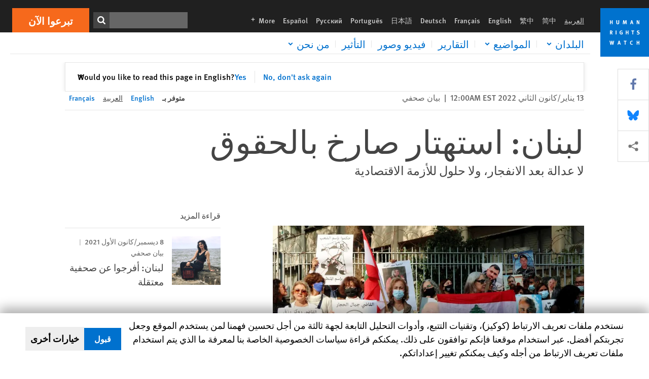

--- FILE ---
content_type: text/html; charset=UTF-8
request_url: https://www.hrw.org/ar/news/2022/01/13/380658
body_size: 45248
content:
<!DOCTYPE html>
<html lang="ar" dir="rtl" prefix="og: https://ogp.me/ns#">
  <head>
    <meta charset="utf-8" />
<script>window['sa_metadata'] = {"title":"\u0644\u0628\u0646\u0627\u0646: \u0627\u0633\u062a\u0647\u062a\u0627\u0631 \u0635\u0627\u0631\u062e \u0628\u0627\u0644\u062d\u0642\u0648\u0642","langcode":"ar","node_id":"380658","entity_type":"node","node_type":"news","created":"1642050000","region_country":["Middle East\/North Africa","Lebanon"],"news_type":["News Release"],"division":"MENA"};</script>
<script async defer src="/libraries/custom/simpleanalytics.js"></script>
<script src="/modules/custom/hrw_consent/js/hrwconsent.js?v=1.7"></script>
<script>
        HrwConsent = new HrwConsent;
        HrwConsentSettings.domain = 'hrw.org';
        HrwConsentSettings.expires = 365;
      </script>
<script>var _mtm = window._mtm = window._mtm || [];_mtm.push({"mtm.startTime": (new Date().getTime()), "event": "mtm.Start"});var d = document, g = d.createElement("script"), s = d.getElementsByTagName("script")[0];g.type = "text/javascript";g.async = true;g.src="https://open-analytics.hrw.org/js/container_MOFt5fSb.js";s.parentNode.insertBefore(g, s);</script>
<meta name="description" content="تعمدت السلطات اللبنانية إغراق البلاد في إحدى أسوأ الأزمات الاقتصاديّة" />
<link rel="canonical" href="https://www.hrw.org/ar/news/2022/01/13/380658" />
<meta name="google" content="H_DzcJuJMJKVAO6atlPsK4HHr2WienspT6e74P5fVFY" />
<meta property="og:site_name" content="Human Rights Watch" />
<meta property="og:url" content="https://www.hrw.org/ar/news/2022/01/13/380658" />
<meta property="og:title" content="لبنان: استهتار صارخ بالحقوق" />
<meta property="og:description" content="تعمدت السلطات اللبنانية إغراق البلاد في إحدى أسوأ الأزمات الاقتصاديّة" />
<meta property="og:image" content="https://www.hrw.org/sites/default/files/styles/opengraph/public/media_2021/12/202112mena_lebanon_wr.jpg?h=07a64d76&amp;itok=qzp6Yx9R" />
<meta property="og:image:secure_url" content="https://www.hrw.org/sites/default/files/styles/opengraph/public/media_2021/12/202112mena_lebanon_wr.jpg?h=07a64d76&amp;itok=qzp6Yx9R" />
<meta property="og:image:alt" content="أهالي ضحايا إنفجار المرفأ يرفعون صور أحبائهم بالقرب من قصر العدل في بيروت في 25 نوفمبر/تشرين الثاني 2021. طالب الأقارب باستقلال القضاء لتحقيق العدالة." />
<meta property="og:updated_time" content="2022-07-04T19:09:55-0400" />
<meta property="article:publisher" content="https://www.facebook.com/HumanRightsWatch" />
<meta property="article:published_time" content="2022-01-13T00:00:00-0500" />
<meta property="article:modified_time" content="2022-07-04T19:09:55-0400" />
<meta name="twitter:card" content="summary_large_image" />
<meta name="twitter:description" content="تعمدت السلطات اللبنانية إغراق البلاد في إحدى أسوأ الأزمات الاقتصاديّة" />
<meta name="twitter:title" content="لبنان: استهتار صارخ بالحقوق" />
<meta name="twitter:site" content="@hrw" />
<meta name="twitter:site:id" content="14700316" />
<meta name="twitter:image:alt" content="أهالي ضحايا إنفجار المرفأ يرفعون صور أحبائهم بالقرب من قصر العدل في بيروت في 25 نوفمبر/تشرين الثاني 2021. طالب الأقارب باستقلال القضاء لتحقيق العدالة." />
<meta name="twitter:image" content="https://www.hrw.org/sites/default/files/styles/opengraph/public/media_2021/12/202112mena_lebanon_wr.jpg?h=07a64d76&amp;itok=qzp6Yx9R" />
<meta name="Generator" content="Drupal 10 (https://www.drupal.org)" />
<meta name="MobileOptimized" content="width" />
<meta name="HandheldFriendly" content="true" />
<meta name="viewport" content="width=device-width, initial-scale=1.0" />
<script type="application/ld+json">{
    "@context": "https://schema.org",
    "@graph": [
        {
            "@type": "NewsArticle",
            "headline": "لبنان: استهتار صارخ بالحقوق",
            "description": "تعمدت السلطات اللبنانية إغراق البلاد في إحدى أسوأ الأزمات الاقتصاديّة",
            "image": {
                "@type": "ImageObject",
                "representativeOfPage": "True",
                "url": "https://www.hrw.org/sites/default/files/styles/opengraph/public/media_2021/12/202112mena_lebanon_wr.jpg?h=07a64d76\u0026itok=qzp6Yx9R"
            },
            "datePublished": "2022-01-13T00:00:00-0500",
            "dateModified": "2022-07-04T19:09:55-0400",
            "publisher": {
                "@type": "NGO",
                "@id": "https://www.hrw.org/ar",
                "name": "Human Rights Watch",
                "url": "https://www.hrw.org/ar",
                "logo": {
                    "@type": "ImageObject",
                    "representativeOfPage": "False",
                    "url": "https://www.hrw.org/ar/themes/custom/hrw_design/dist/app-drupal/assets/logo.svg"
                }
            },
            "mainEntityOfPage": "https://www.hrw.org/ar/news/2022/01/13/380658"
        },
        {
            "@type": "WebPage",
            "@id": "https://www.hrw.org/ar/news/2022/01/13/380658",
            "speakable": {
                "@type": "SpeakableSpecification",
                "cssSelector": "#block-hrw-design-content"
            }
        }
    ]
}</script>
<link rel="icon" href="/sites/default/files/favicon.ico" type="image/vnd.microsoft.icon" />
<script src="/sites/default/files/google_tag/hrw_tag_manager/google_tag.script.js?t8ypun" defer></script>
<link rel="preload" as="font" href="/themes/custom/hrw_design/dist/app-drupal/assets/fonts/main/Fonts/38b5004a-00f0-4ad8-a6f6-4c8fe48b074b.woff2" type="font/woff2" crossorigin />
<link rel="preload" as="font" href="/themes/custom/hrw_design/dist/app-drupal/assets/fonts/main/Fonts/32a02776-64bf-464c-9c4f-4f57df3d72d6.woff2" type="font/woff2" crossorigin />
<link rel="preload" as="font" href="/themes/custom/hrw_design/dist/app-drupal/assets/fonts/main/Fonts/b273cf7b-f375-4188-9216-9101312446b2.woff2" type="font/woff2" crossorigin />
<link rel="preload" as="font" href="/themes/custom/hrw_design/dist/app-drupal/assets/fonts/main/ff_seria_arabic/SeriaArabic.otf" type="font/woff2" crossorigin />
<link rel="preload" as="font" href="/themes/custom/hrw_design/dist/app-drupal/assets/fonts/main/ff_seria_arabic/SeriaArabic-Bold.otf" type="font/woff2" crossorigin />
<link rel="preload" as="image" imagesrcset="/sites/default/files/styles/480w/public/media_2021/12/202112mena_lebanon_wr.jpg?itok=Gft6xdmu 480w,/sites/default/files/styles/embed_xxl/public/media_2021/12/202112mena_lebanon_wr.jpg?itok=ztzNR5oR 946w" imagesizes="(max-width: 524px) 100px, 500px" fetchpriority="high" />

    <title>لبنان: استهتار صارخ بالحقوق | Human Rights Watch</title>
    <link rel="stylesheet" media="all" href="/sites/default/files/css/css_Q8fUG4wk8QFtIw98T5rVHw0Myjrl7aJ-6PdITJNu4q8.css?delta=0&amp;language=ar&amp;theme=hrw_design&amp;include=[base64]" />
<link rel="stylesheet" media="all" href="/sites/default/files/css/css_kkzVUCY_oD8C6DmHlbsS8e2c4rKBc7Iv9WHU8KT6e-E.css?delta=1&amp;language=ar&amp;theme=hrw_design&amp;include=[base64]" />
<link rel="stylesheet" media="print" href="//fast.fonts.net/t/1.css?apiType=css&amp;projectid=b0af8052-798a-4f60-9b66-62993aa79ad2" async defer />
<link rel="stylesheet" media="all" href="/sites/default/files/css/css_Xc-2_72-k9flT2nRTTEFNo7nxfNU4RZ9aPIeVgju3y8.css?delta=3&amp;language=ar&amp;theme=hrw_design&amp;include=[base64]" />

    <script src="/sites/default/files/js/js_tS_eBIoUabe6Zmx6cEF7atTdjtzp9S8D3Gieam-qGpw.js?scope=header&amp;delta=0&amp;language=ar&amp;theme=hrw_design&amp;include=[base64]"></script>

  </head>
  <body class="rtl">
    <noscript><iframe src="https://www.googletagmanager.com/ns.html?id=GTM-W5D7ZP" height="0" width="0" style="display:none;visibility:hidden"></iframe></noscript>
      <div class="dialog-off-canvas-main-canvas" data-off-canvas-main-canvas>
    
<div class="page page--node--news">
      <header>
            <a href="#hrw-cookie-dialog" id="hrw-cookie-popup-skip-link" class="visually-hidden focusable" aria-hidden="true" tabindex="-1">
        Skip to cookie privacy notice
      </a>
      <a href="#main-content" class="visually-hidden focusable">
        Skip to main content
      </a>
      

                <div class="region--header">
          <div class="header-bar hidden xl:flex w-full justify-center relative z-30">
  <span class="bg-gray-900 absolute h-16 w-full z-n10"></span>
  <div class="header-bar__container flex w-lg mt-4">
    <div class="header-bar__logo block absolute z-10 w-14 h-14 xl:w-24 xl:h-24 xl:relative flex-shrink-0">
       <a href="/ar">         <svg xmlns="http://www.w3.org/2000/svg" width="62" height="62" viewBox="0 0 62 62" fill="none">
    <g clip-path="url(#clip0_1358_62)">
        <mask id="mask0_1358_62" style="mask-type:luminance" maskUnits="userSpaceOnUse" x="0" y="0" width="62" height="62">
            <path d="M62 0H0V62H62V0Z" fill="white"/>
        </mask>
        <g mask="url(#mask0_1358_62)">
            <path d="M62 0H0V62H62V0Z" fill="#0072CE"/>
            <path d="M13.2008 18.3186H14.6278V20.5341H15.6424V15.5703H14.6278V17.4974H13.2008V15.5703H12.2081V20.5341H13.2008V18.3186Z" fill="white"/>
            <path d="M23.9124 19.691C23.9854 19.4757 23.9927 19.3844 23.9927 18.9136V15.5703H22.9781V18.7494C22.9781 19.0121 22.9781 19.0851 22.9635 19.191C22.9197 19.5559 22.6423 19.7713 22.2044 19.7713C21.8759 19.7713 21.6386 19.6509 21.5255 19.4282C21.4671 19.3187 21.4416 19.1435 21.4416 18.8333V15.5703H20.4197V19.0267C20.4197 19.5049 20.4708 19.7056 20.635 19.9611C20.9124 20.3954 21.4708 20.6254 22.2263 20.6254C23.2956 20.6254 23.7846 20.0815 23.9124 19.691Z" fill="white"/>
            <path d="M30.7336 20.5341H31.584L32.3687 17.8186C32.4525 17.5193 32.4964 17.3405 32.5547 17.0558C32.5547 17.3186 32.5693 17.5704 32.5912 17.8843L32.7774 20.5341H33.7555L33.3138 15.5703H32.0438L31.3722 18.034C31.2919 18.326 31.2373 18.5851 31.1934 18.8406C31.1495 18.5851 31.1168 18.4136 31.0218 18.0559L30.3723 15.5703H29.0949L28.6313 20.5341H29.6241L29.7957 17.9391C29.8175 17.6325 29.8322 17.3405 29.8322 17.0448C29.8833 17.3295 29.9671 17.6799 30.0328 17.9245L30.7408 20.5305L30.7336 20.5341Z" fill="white"/>
            <path d="M39.7445 17.6069C39.8357 17.2346 39.9781 16.6506 39.9781 16.6506C39.9781 16.6506 40.1279 17.3003 40.179 17.5302C40.2846 18.0084 40.449 18.5303 40.449 18.5303H39.4781C39.584 18.2018 39.6497 17.9646 39.7445 17.6106M39.2373 19.3625H40.6936L41.0437 20.5414H42.1168L40.5512 15.563H39.4744L37.8468 20.5414H38.8906L39.241 19.3625H39.2373Z" fill="white"/>
            <path d="M47.2847 18.4136C47.2775 17.9975 47.27 17.4135 47.2336 17.0047C47.3249 17.3113 47.6277 18.0121 47.9052 18.6325L48.7556 20.5341H49.7994V15.5703H48.8503L48.8724 17.5996C48.8796 17.9427 48.916 18.5778 48.949 18.9647C48.8503 18.607 48.6569 18.0851 48.4051 17.5595L47.4563 15.574H46.3505V20.5378H47.3139L47.2847 18.4172V18.4136Z" fill="white"/>
            <path d="M14.2701 30.6294C14.1351 30.7499 13.949 30.7938 13.5219 30.7938H13.1862V29.4507H13.5438C13.7884 29.4507 13.9928 29.4797 14.1059 29.5236C14.3431 29.6111 14.4636 29.8229 14.4636 30.1294C14.4636 30.3375 14.3906 30.5163 14.2701 30.6294ZM15.511 30.1076C15.511 29.2352 14.9307 28.6514 14.0548 28.6514H12.2044V33.6151H13.1825V31.5421C13.2482 31.5492 13.2884 31.5639 13.3395 31.5857C13.5183 31.6661 13.6679 31.9069 14.1606 32.8012C14.3541 33.1516 14.4307 33.2865 14.6241 33.6151H15.803C15.803 33.6151 14.8942 32.042 14.6095 31.6842C14.5439 31.6003 14.5037 31.5564 14.4015 31.4763C15.0147 31.4617 15.5074 30.8484 15.5074 30.1039" fill="white"/>
            <path d="M20.5693 28.6514H19.5255V33.6151H20.5693V28.6514Z" fill="white"/>
            <path d="M26.5839 31.6735H27.3395V32.8014C27.1751 32.8889 26.9963 32.9219 26.7738 32.9219C26.4527 32.9219 26.1826 32.8232 25.9964 32.6444C25.7481 32.3961 25.6241 31.9363 25.6241 31.2283C25.6241 30.4873 25.7082 29.9509 26.0437 29.6297C26.2153 29.4653 26.4636 29.3815 26.7592 29.3815C27.1386 29.3815 27.4744 29.502 27.7956 29.7683L28.3248 29.1478C27.8906 28.7681 27.3467 28.5747 26.7483 28.5747C26.2773 28.5747 25.9051 28.6806 25.5403 28.9251C24.8469 29.3886 24.5037 30.1334 24.5037 31.1807C24.5037 31.9254 24.6679 32.4509 25.0329 32.9182C25.4344 33.4328 25.9817 33.6736 26.7262 33.6736C27.3103 33.6736 27.8688 33.5312 28.3759 33.2321V30.8595H26.4561L26.5839 31.6735Z" fill="white"/>
            <path d="M34.8723 30.582H33.4453V28.6514H32.4525V33.6151H33.4453V31.4032H34.8723V33.6151H35.8869V28.6514H34.8723V30.582Z" fill="white"/>
            <path d="M39.6096 29.4797H40.821V33.6151H41.8359V29.4797H43.0218L43.1862 28.6514H39.6096V29.4797Z" fill="white"/>
            <path d="M50.0767 32.0528C50.0767 31.3155 49.635 30.7972 48.8213 30.5745L48.2226 30.4103C47.8102 30.2972 47.6753 30.1695 47.6753 29.9104C47.6753 29.5746 47.96 29.3372 48.3687 29.3372C48.7409 29.3372 49.0767 29.4431 49.5256 29.7169L49.9963 29.0014C49.5621 28.6877 48.9453 28.5015 48.3394 28.5015C47.2884 28.5015 46.562 29.1294 46.562 30.0381C46.562 30.3156 46.6352 30.5745 46.7701 30.7972C46.9489 31.0965 47.2554 31.29 47.7482 31.4251L48.2992 31.5747C48.7409 31.6952 48.949 31.8958 48.949 32.217C48.949 32.6587 48.6497 32.896 48.0765 32.896C47.5766 32.896 47.1788 32.739 46.7118 32.4945L46.3395 33.2717C46.8395 33.5564 47.4672 33.7209 48.0329 33.7209C49.2702 33.7209 50.0838 33.0565 50.0838 32.0491" fill="white"/>
            <path d="M16.1934 43.6195C16.0876 44.1048 15.938 45.1122 15.9234 45.2692C15.9234 45.2692 15.8029 44.4188 15.708 43.9552L15.2518 41.7324H14.1606L13.719 43.7397C13.5693 44.4259 13.4818 45.134 13.4635 45.3274C13.4635 45.3274 13.3978 44.6194 13.2007 43.6924L12.7737 41.7359H11.7153L12.9015 46.7435H14.0365L14.4489 44.7069C14.5985 43.9771 14.6861 43.2799 14.6861 43.2799C14.7007 43.4149 14.7774 44.0574 14.9197 44.7216L15.3613 46.7435H16.4526L17.6533 41.7359H16.6022L16.1934 43.6229V43.6195Z" fill="white"/>
            <path d="M23.4271 44.6925C23.5329 44.3641 23.5986 44.1268 23.6935 43.7729C23.7847 43.4004 23.9307 42.8166 23.9307 42.8166C23.9307 42.8166 24.0804 43.4661 24.1314 43.6963C24.2373 44.1742 24.4015 44.6962 24.4015 44.6962H23.4307L23.4271 44.6925ZM23.4198 41.7217L21.792 46.7H22.8358L23.1862 45.521H24.6424L24.9927 46.7H26.0621L24.5001 41.7217H23.4234H23.4198Z" fill="white"/>
            <path d="M29.916 42.561H31.1314V46.6999H32.146V42.561H33.3322L33.4964 41.7324H29.916V42.561Z" fill="white"/>
            <path d="M40.1351 46.0139C39.708 46.0139 39.3794 45.8204 39.1788 45.4554C39.0293 45.1853 38.9707 44.8059 38.9707 44.1269C38.9707 43.5465 39.0583 43.1341 39.2482 42.8494C39.4271 42.5868 39.7554 42.4189 40.0912 42.4189C40.3685 42.4189 40.6351 42.5099 40.8831 42.6961L41.3322 42.0174C41.0621 41.78 40.5693 41.623 40.0766 41.623C39.2773 41.623 38.562 42.0538 38.1789 42.7728C37.9524 43.2036 37.8431 43.6926 37.8431 44.3166C37.8431 45.0467 38.0437 45.6454 38.4415 46.0942C38.8467 46.5578 39.376 46.7805 40.0619 46.7805C40.6276 46.7805 41.0475 46.6381 41.4416 46.3167L40.9852 45.689C40.6933 45.9263 40.427 46.0102 40.1351 46.0102" fill="white"/>
            <path d="M48.7774 43.6631H47.3504V41.7324H46.3576V46.6999H47.3504V44.4842H48.7774V46.6999H49.7919V41.7324H48.7774V43.6631Z" fill="white"/>
        </g>
    </g>
    <defs>
        <clipPath id="clip0_1358_62">
            <rect width="62" height="62" fill="white"/>
        </clipPath>
    </defs>
</svg>       </a>     </div>
    <div class="header-bar__content flex flex-col w-full">
      <div class="header-bar__content-inner flex justify-end w-full xl:justify-between xl:pl-6 bg-gray-900 text-white">
        <div class="header-bar__language hidden xl:inline-flex items-center">
          



  <nav aria-label="اللغات" class="translations-bar items-baseline inline-flex flex-wrap ">
    <ul class="translations-bar__languages-list inline-flex flex-wrap ">
          <li class="translations-bar__language">
                <span
           class=" font-sans text-xs lg:text-sm px-1 x2l:px-2 active underline text-gray-400"
           xml:lang="ar" lang="ar">
          العربية
        </span>
        
      </li>
          <li class="translations-bar__language">
                  <a href="/zh-hans"
             title="Chinese Simplified"
             class="language-link font-sans text-xs lg:text-sm px-1 x2l:px-2 hover-focus:underline text-gray-400 hover-focus:text-white"
             xml:lang="zh-hans" lang="zh-hans">
            简中
          </a>
        
      </li>
          <li class="translations-bar__language">
                  <a href="/zh-hant"
             title="Chinese Traditional"
             class="language-link font-sans text-xs lg:text-sm px-1 x2l:px-2 hover-focus:underline text-gray-400 hover-focus:text-white"
             xml:lang="zh-hant" lang="zh-hant">
            繁中
          </a>
        
      </li>
          <li class="translations-bar__language">
                  <a href="/news/2022/01/13/lebanon-callous-disregard-rights"
             title="English"
             class="language-link font-sans text-xs lg:text-sm px-1 x2l:px-2 hover-focus:underline text-gray-400 hover-focus:text-white"
             xml:lang="en" lang="en">
            English
          </a>
        
      </li>
          <li class="translations-bar__language">
                  <a href="/fr/news/2022/01/13/liban-un-mepris-flagrant-pour-les-droits-humains"
             title="French"
             class="language-link font-sans text-xs lg:text-sm px-1 x2l:px-2 hover-focus:underline text-gray-400 hover-focus:text-white"
             xml:lang="fr" lang="fr">
            Français
          </a>
        
      </li>
          <li class="translations-bar__language">
                  <a href="/de"
             title="German"
             class="language-link font-sans text-xs lg:text-sm px-1 x2l:px-2 hover-focus:underline text-gray-400 hover-focus:text-white"
             xml:lang="de" lang="de">
            Deutsch
          </a>
        
      </li>
          <li class="translations-bar__language">
                  <a href="/ja"
             title="Japanese"
             class="language-link font-sans text-xs lg:text-sm px-1 x2l:px-2 hover-focus:underline text-gray-400 hover-focus:text-white"
             xml:lang="ja" lang="ja">
            日本語
          </a>
        
      </li>
          <li class="translations-bar__language">
                  <a href="/pt"
             title="Portugese"
             class="language-link font-sans text-xs lg:text-sm px-1 x2l:px-2 hover-focus:underline text-gray-400 hover-focus:text-white"
             xml:lang="pt" lang="pt">
            Português
          </a>
        
      </li>
          <li class="translations-bar__language">
                  <a href="/ru"
             title="Russian"
             class="language-link font-sans text-xs lg:text-sm px-1 x2l:px-2 hover-focus:underline text-gray-400 hover-focus:text-white"
             xml:lang="ru" lang="ru">
            Русский
          </a>
        
      </li>
          <li class="translations-bar__language">
                  <a href="/es"
             title="Spanish"
             class="language-link font-sans text-xs lg:text-sm px-1 x2l:px-2 hover-focus:underline text-gray-400 hover-focus:text-white"
             xml:lang="es" lang="es">
            Español
          </a>
        
      </li>
              <li class="translations-bar__language">
        <a href="/ar/languages?language=ar"
           title="More"
           class="language-link font-sans text-xs lg:text-sm px-1 x2l:px-2 hover-focus:underline text-gray-400 hover-focus:text-white">
          More <span class='sr-only'>languages</span>
          


<div class="icon fill-current  w-4 inline-block">
  <svg viewBox="0 0 20 20" fill="currentColor"  role="img"  focusable="false"  aria-hidden="true"  >
        <use xlink:href="/themes/custom/hrw_design/dist/app-drupal/assets/spritemap.svg?cacheBuster=250315#sprite-plus"></use>
  </svg>
</div>
        </a>
      </li>
      </ul>
</nav>


        </div>
        <div class="header-bar__utilities flex flex-col-reverse w-full xl:w-auto xl:flex-row xl:items-center">
          <div class="header-bar__search hidden xl:p-0 xl:mr-2 xl:flex">
                          <div class="search-input">
      <form class="search-form" action="/ar/sitesearch" method="get"
          id="search_form_365351412" accept-charset="UTF-8">
      <div class="flex">
        <div class="form-item form-type-textfield inline-block flex-grow">
          <label class="sr-only text-white" for="apachesolr_panels_search_form_2003073295">ابحث</label>
          <input title="Enter the terms you wish to search for."
                 type="text"
                 id="apachesolr_panels_search_form_2003073295"
                 name="search"
                 value=""
                 size="15"
                 maxlength="128"
                 class="form-text relative bg-gray-700 text-white h-8 py-1 px-2 text-sm font-light w-full">
        </div>
        <button type="submit" value="Search" title="ابحث" class="form-submit inline-flex justify-center h-8 w-8 bg-gray-900 hover-focus:bg-black text-white xl:bg-gray-800">
          


<div class="icon fill-current self-center w-4 inline-block">
  <svg viewBox="0 0 20 20" fill="currentColor"  role="img"  focusable="false"  aria-hidden="true"  >
        <use xlink:href="/themes/custom/hrw_design/dist/app-drupal/assets/spritemap.svg?cacheBuster=250315#sprite-search"></use>
  </svg>
</div>
        </button>
      </div>
    </form>
  </div>
                      </div>
          <div class="header-bar__cta flex justify-end xl:block">
                          






<a   class="uppercase btn btn-secondary btn-lg  h-12 font-bold w-full" href=https://donate.hrw.org/page/107245/donate/1?ea.tracking.id=EP2022EVpgdonate&amp;promo_id=1000>
        <span class="btn-text ">تبرعوا الآن</span>
  </a>
                      </div>
        </div>
                      </div>
      <div class="header-bar__nav flex mobile-hide-position flex-col max-h-0 overflow-hidden transition justify-start xl:flex-row xl:overflow-visible xl:max-h-full">
                                  <div class="header-bar__nav-wrapper w-full xl:pt-1 xl:pl-5">
            
<noscript>
  <header class="w-full">
    <div class="nav-desktop">
              <div class="nav-desktop__content flex w-full justify-start">
          <ul role="tablist" class="nav-desktop__primary flex flex-row flex-wrap flex-grow mb-4 relative list-none p-0 border-b border-gray-200">
                          <li itemid="" role="tab" class="nav-desktop__menu-item items-baseline p-0 relative separator-bar-absolute">
                <div class="menu-item__item-content py-2 xl:p-1 x2l:px-3 x3l:px-5 bg-white text-blue-700 text-xl font-light relative hover:text-white hover-focus:bg-blue-700">
                  <a href="/ar/countries">البلدان</a>
                </div>
              </li>
                          <li itemid="" role="tab" class="nav-desktop__menu-item items-baseline p-0 relative separator-bar-absolute">
                <div class="menu-item__item-content py-2 xl:p-1 x2l:px-3 x3l:px-5 bg-white text-blue-700 text-xl font-light relative hover:text-white hover-focus:bg-blue-700">
                  <a href="/ar/topic/hqwq-almrat">الموضوعات</a>
                </div>
              </li>
                          <li itemid="" role="tab" class="nav-desktop__menu-item items-baseline p-0 relative separator-bar-absolute">
                <div class="menu-item__item-content py-2 xl:p-1 x2l:px-3 x3l:px-5 bg-white text-blue-700 text-xl font-light relative hover:text-white hover-focus:bg-blue-700">
                  <a href="/ar/publications">التقارير</a>
                </div>
              </li>
                          <li itemid="" role="tab" class="nav-desktop__menu-item items-baseline p-0 relative separator-bar-absolute">
                <div class="menu-item__item-content py-2 xl:p-1 x2l:px-3 x3l:px-5 bg-white text-blue-700 text-xl font-light relative hover:text-white hover-focus:bg-blue-700">
                  <a href="/ar/video-photos">الفيديو&amp;الصور الفوتوغرافية</a>
                </div>
              </li>
                          <li itemid="" role="tab" class="nav-desktop__menu-item items-baseline p-0 relative separator-bar-absolute">
                <div class="menu-item__item-content py-2 xl:p-1 x2l:px-3 x3l:px-5 bg-white text-blue-700 text-xl font-light relative hover:text-white hover-focus:bg-blue-700">
                  <a href="/ar/node/378413">التأثير</a>
                </div>
              </li>
                          <li itemid="" role="tab" class="nav-desktop__menu-item items-baseline p-0 relative separator-bar-absolute">
                <div class="menu-item__item-content py-2 xl:p-1 x2l:px-3 x3l:px-5 bg-white text-blue-700 text-xl font-light relative hover:text-white hover-focus:bg-blue-700">
                  <a href="/about/about-us">عنا</a>
                </div>
              </li>
                      </ul>
        </div>
                </div>
  </header>
</noscript>
            
<div id="vue-header"></div>
          </div>
                              </div>
      
    </div>
  </div>
</div>
                                                                                                                                <div class="mobile_header" id="hrw_components__mobile_header">
  <div class="mobile_header__wrapper">
    <div class="mobile_header__logo">
              <a href="/ar">
            <svg xmlns="http://www.w3.org/2000/svg" width="62" height="62" viewBox="0 0 62 62" fill="none">
    <g clip-path="url(#clip0_1358_62)">
        <mask id="mask0_1358_62" style="mask-type:luminance" maskUnits="userSpaceOnUse" x="0" y="0" width="62" height="62">
            <path d="M62 0H0V62H62V0Z" fill="white"/>
        </mask>
        <g mask="url(#mask0_1358_62)">
            <path d="M62 0H0V62H62V0Z" fill="#0072CE"/>
            <path d="M13.2008 18.3186H14.6278V20.5341H15.6424V15.5703H14.6278V17.4974H13.2008V15.5703H12.2081V20.5341H13.2008V18.3186Z" fill="white"/>
            <path d="M23.9124 19.691C23.9854 19.4757 23.9927 19.3844 23.9927 18.9136V15.5703H22.9781V18.7494C22.9781 19.0121 22.9781 19.0851 22.9635 19.191C22.9197 19.5559 22.6423 19.7713 22.2044 19.7713C21.8759 19.7713 21.6386 19.6509 21.5255 19.4282C21.4671 19.3187 21.4416 19.1435 21.4416 18.8333V15.5703H20.4197V19.0267C20.4197 19.5049 20.4708 19.7056 20.635 19.9611C20.9124 20.3954 21.4708 20.6254 22.2263 20.6254C23.2956 20.6254 23.7846 20.0815 23.9124 19.691Z" fill="white"/>
            <path d="M30.7336 20.5341H31.584L32.3687 17.8186C32.4525 17.5193 32.4964 17.3405 32.5547 17.0558C32.5547 17.3186 32.5693 17.5704 32.5912 17.8843L32.7774 20.5341H33.7555L33.3138 15.5703H32.0438L31.3722 18.034C31.2919 18.326 31.2373 18.5851 31.1934 18.8406C31.1495 18.5851 31.1168 18.4136 31.0218 18.0559L30.3723 15.5703H29.0949L28.6313 20.5341H29.6241L29.7957 17.9391C29.8175 17.6325 29.8322 17.3405 29.8322 17.0448C29.8833 17.3295 29.9671 17.6799 30.0328 17.9245L30.7408 20.5305L30.7336 20.5341Z" fill="white"/>
            <path d="M39.7445 17.6069C39.8357 17.2346 39.9781 16.6506 39.9781 16.6506C39.9781 16.6506 40.1279 17.3003 40.179 17.5302C40.2846 18.0084 40.449 18.5303 40.449 18.5303H39.4781C39.584 18.2018 39.6497 17.9646 39.7445 17.6106M39.2373 19.3625H40.6936L41.0437 20.5414H42.1168L40.5512 15.563H39.4744L37.8468 20.5414H38.8906L39.241 19.3625H39.2373Z" fill="white"/>
            <path d="M47.2847 18.4136C47.2775 17.9975 47.27 17.4135 47.2336 17.0047C47.3249 17.3113 47.6277 18.0121 47.9052 18.6325L48.7556 20.5341H49.7994V15.5703H48.8503L48.8724 17.5996C48.8796 17.9427 48.916 18.5778 48.949 18.9647C48.8503 18.607 48.6569 18.0851 48.4051 17.5595L47.4563 15.574H46.3505V20.5378H47.3139L47.2847 18.4172V18.4136Z" fill="white"/>
            <path d="M14.2701 30.6294C14.1351 30.7499 13.949 30.7938 13.5219 30.7938H13.1862V29.4507H13.5438C13.7884 29.4507 13.9928 29.4797 14.1059 29.5236C14.3431 29.6111 14.4636 29.8229 14.4636 30.1294C14.4636 30.3375 14.3906 30.5163 14.2701 30.6294ZM15.511 30.1076C15.511 29.2352 14.9307 28.6514 14.0548 28.6514H12.2044V33.6151H13.1825V31.5421C13.2482 31.5492 13.2884 31.5639 13.3395 31.5857C13.5183 31.6661 13.6679 31.9069 14.1606 32.8012C14.3541 33.1516 14.4307 33.2865 14.6241 33.6151H15.803C15.803 33.6151 14.8942 32.042 14.6095 31.6842C14.5439 31.6003 14.5037 31.5564 14.4015 31.4763C15.0147 31.4617 15.5074 30.8484 15.5074 30.1039" fill="white"/>
            <path d="M20.5693 28.6514H19.5255V33.6151H20.5693V28.6514Z" fill="white"/>
            <path d="M26.5839 31.6735H27.3395V32.8014C27.1751 32.8889 26.9963 32.9219 26.7738 32.9219C26.4527 32.9219 26.1826 32.8232 25.9964 32.6444C25.7481 32.3961 25.6241 31.9363 25.6241 31.2283C25.6241 30.4873 25.7082 29.9509 26.0437 29.6297C26.2153 29.4653 26.4636 29.3815 26.7592 29.3815C27.1386 29.3815 27.4744 29.502 27.7956 29.7683L28.3248 29.1478C27.8906 28.7681 27.3467 28.5747 26.7483 28.5747C26.2773 28.5747 25.9051 28.6806 25.5403 28.9251C24.8469 29.3886 24.5037 30.1334 24.5037 31.1807C24.5037 31.9254 24.6679 32.4509 25.0329 32.9182C25.4344 33.4328 25.9817 33.6736 26.7262 33.6736C27.3103 33.6736 27.8688 33.5312 28.3759 33.2321V30.8595H26.4561L26.5839 31.6735Z" fill="white"/>
            <path d="M34.8723 30.582H33.4453V28.6514H32.4525V33.6151H33.4453V31.4032H34.8723V33.6151H35.8869V28.6514H34.8723V30.582Z" fill="white"/>
            <path d="M39.6096 29.4797H40.821V33.6151H41.8359V29.4797H43.0218L43.1862 28.6514H39.6096V29.4797Z" fill="white"/>
            <path d="M50.0767 32.0528C50.0767 31.3155 49.635 30.7972 48.8213 30.5745L48.2226 30.4103C47.8102 30.2972 47.6753 30.1695 47.6753 29.9104C47.6753 29.5746 47.96 29.3372 48.3687 29.3372C48.7409 29.3372 49.0767 29.4431 49.5256 29.7169L49.9963 29.0014C49.5621 28.6877 48.9453 28.5015 48.3394 28.5015C47.2884 28.5015 46.562 29.1294 46.562 30.0381C46.562 30.3156 46.6352 30.5745 46.7701 30.7972C46.9489 31.0965 47.2554 31.29 47.7482 31.4251L48.2992 31.5747C48.7409 31.6952 48.949 31.8958 48.949 32.217C48.949 32.6587 48.6497 32.896 48.0765 32.896C47.5766 32.896 47.1788 32.739 46.7118 32.4945L46.3395 33.2717C46.8395 33.5564 47.4672 33.7209 48.0329 33.7209C49.2702 33.7209 50.0838 33.0565 50.0838 32.0491" fill="white"/>
            <path d="M16.1934 43.6195C16.0876 44.1048 15.938 45.1122 15.9234 45.2692C15.9234 45.2692 15.8029 44.4188 15.708 43.9552L15.2518 41.7324H14.1606L13.719 43.7397C13.5693 44.4259 13.4818 45.134 13.4635 45.3274C13.4635 45.3274 13.3978 44.6194 13.2007 43.6924L12.7737 41.7359H11.7153L12.9015 46.7435H14.0365L14.4489 44.7069C14.5985 43.9771 14.6861 43.2799 14.6861 43.2799C14.7007 43.4149 14.7774 44.0574 14.9197 44.7216L15.3613 46.7435H16.4526L17.6533 41.7359H16.6022L16.1934 43.6229V43.6195Z" fill="white"/>
            <path d="M23.4271 44.6925C23.5329 44.3641 23.5986 44.1268 23.6935 43.7729C23.7847 43.4004 23.9307 42.8166 23.9307 42.8166C23.9307 42.8166 24.0804 43.4661 24.1314 43.6963C24.2373 44.1742 24.4015 44.6962 24.4015 44.6962H23.4307L23.4271 44.6925ZM23.4198 41.7217L21.792 46.7H22.8358L23.1862 45.521H24.6424L24.9927 46.7H26.0621L24.5001 41.7217H23.4234H23.4198Z" fill="white"/>
            <path d="M29.916 42.561H31.1314V46.6999H32.146V42.561H33.3322L33.4964 41.7324H29.916V42.561Z" fill="white"/>
            <path d="M40.1351 46.0139C39.708 46.0139 39.3794 45.8204 39.1788 45.4554C39.0293 45.1853 38.9707 44.8059 38.9707 44.1269C38.9707 43.5465 39.0583 43.1341 39.2482 42.8494C39.4271 42.5868 39.7554 42.4189 40.0912 42.4189C40.3685 42.4189 40.6351 42.5099 40.8831 42.6961L41.3322 42.0174C41.0621 41.78 40.5693 41.623 40.0766 41.623C39.2773 41.623 38.562 42.0538 38.1789 42.7728C37.9524 43.2036 37.8431 43.6926 37.8431 44.3166C37.8431 45.0467 38.0437 45.6454 38.4415 46.0942C38.8467 46.5578 39.376 46.7805 40.0619 46.7805C40.6276 46.7805 41.0475 46.6381 41.4416 46.3167L40.9852 45.689C40.6933 45.9263 40.427 46.0102 40.1351 46.0102" fill="white"/>
            <path d="M48.7774 43.6631H47.3504V41.7324H46.3576V46.6999H47.3504V44.4842H48.7774V46.6999H49.7919V41.7324H48.7774V43.6631Z" fill="white"/>
        </g>
    </g>
    <defs>
        <clipPath id="clip0_1358_62">
            <rect width="62" height="62" fill="white"/>
        </clipPath>
    </defs>
</svg>              </a>
          </div>
            <dialog class="mobile_menu" id="mobile-menu-mobile_header__mobile_menu" >
  <div class="modal-header">
    <div class="mobile_menu__close">
      <button type="button"                onclick="this.closest(&#039;dialog&#039;).close()"         data-component-id="hrw_components:button" class="hrw-button hrw-modal--close"
>
  <span class="sr-only">إغلاق</span>
      <svg width="24" height="24" viewBox="0 0 24 24" fill="none" xmlns="http://www.w3.org/2000/svg">
<path d="M6.12132 4L20.2635 18.1421L18.1421 20.2635L4 6.12132L6.12132 4Z" fill="#0071CE"/>
<path d="M20.2635 6.12132L6.12132 20.2635L4 18.1421L18.1421 4L20.2635 6.12132Z" fill="#0071CE"/>
</svg>

    </button>
    </div>
    <div class="mobile_menu__search_wrapper">
      <form action="/sitesearch" method="get" accept-charset="UTF-8" class="mobile_menu__search_form">
        <label for="mobile_menu__search" class="sr-only">ابحث</label>
        <input type="search" name="search" placeholder="Search hrw.org" id="mobile_menu__search" class="mobile_menu__search_input" autocomplete="off" aria-required="true" required/>
        <button                          type="submit" aria-polite="live" data-component-id="hrw_components:button" class="hrw-button mobile_menu__search_button"
>
  <span class="sr-only">ابحث</span>
      <?xml version="1.0" encoding="UTF-8"?>
<svg id="Layer_1" data-name="Layer 1" xmlns="http://www.w3.org/2000/svg" version="1.1" viewBox="0 0 24 24" width="24" height="24">
  <defs>
    <style>
      .cls-1 {
      fill: #0072ce;
      stroke-width: 0px;
      }
    </style>
  </defs>
  <path class="cls-1" d="M15.5,13.5c.7-1.1,1.1-2.4,1.1-3.7,0-3.8-3.1-6.9-6.9-6.9s-6.9,3.1-6.9,6.9,3.1,6.9,6.9,6.9,2.6-.4,3.7-1.1l4.6,4.6,2.1-2.1-4.6-4.6ZM9.8,13.7c-2.2,0-4-1.8-4-4s1.8-4,4-4,4,1.8,4,4-1.8,4-4,4Z"/>
</svg>
    </button>
      </form>
    </div>
  </div>
  <nav class="modal-body" aria-labelledby="mobile-menu-nav-mobile_header__mobile_menu">
    <h2 class="sr-only" id="mobile-menu-nav-mobile_header__mobile_menu">Primary navigation</h2>
      <div class="mobile_menu_item" data-component-id="hrw_components:mobile_menu_tree">
                      <button type="button"                         aria-expanded="false" aria-controls="mobile_menu_tree:2cddc307-64ce-4763-90a6-8129bf70afe4" aria-label="Click to expand البلدان" data-label-expand="Click to expand البلدان" data-label-close="Click to close البلدان" data-component-id="hrw_components:button" class="hrw-button mobile_menu_item__button"
>
  <span >البلدان</span>
      <svg width="24" height="24" viewBox="0 0 24 24" fill="none" xmlns="http://www.w3.org/2000/svg">
<path d="M12 16.4501L4 10.2508L6.31511 7.5498L12 11.8713L17.6334 7.5498L20 10.2508L12 16.4501Z" fill="#0071CE"/>
</svg>

    </button>
      <div class="mobile_menu_submenu" data-component-id="hrw_components:mobile_menu_tree" id="mobile_menu_tree:2cddc307-64ce-4763-90a6-8129bf70afe4">
          <div class="mobile_menu_item" data-component-id="hrw_components:mobile_menu_tree">
                      <button type="button"                         aria-expanded="false" aria-controls="taxonomy_menu.menu_link:taxonomy_menu.menu_link.region.9452" aria-label="Click to expand آسيا" data-label-expand="Click to expand آسيا" data-label-close="Click to close آسيا" data-component-id="hrw_components:button" class="hrw-button mobile_menu_item__button"
>
  <span >آسيا</span>
      <svg width="24" height="24" viewBox="0 0 24 24" fill="none" xmlns="http://www.w3.org/2000/svg">
<path d="M12 16.4501L4 10.2508L6.31511 7.5498L12 11.8713L17.6334 7.5498L20 10.2508L12 16.4501Z" fill="#0071CE"/>
</svg>

    </button>
      <div class="mobile_menu_submenu" data-component-id="hrw_components:mobile_menu_tree" id="taxonomy_menu.menu_link:taxonomy_menu.menu_link.region.9452">
          <div class="mobile_menu_item" data-component-id="hrw_components:mobile_menu_tree">
          <a href="/ar/asia">All آسيا</a>
      </div>
  <div class="mobile_menu_item" data-component-id="hrw_components:mobile_menu_tree">
          <a href="/ar/asia/afghanstan">أفغانستان</a>
      </div>
  <div class="mobile_menu_item" data-component-id="hrw_components:mobile_menu_tree">
          <a href="/ar/asia/lsyn-wltbt">الصين والتبت</a>
      </div>
  <div class="mobile_menu_item" data-component-id="hrw_components:mobile_menu_tree">
          <a href="/ar/asia/philippines">الفلبين</a>
      </div>
  <div class="mobile_menu_item" data-component-id="hrw_components:mobile_menu_tree">
          <a href="/ar/asia/india">الهند</a>
      </div>
  <div class="mobile_menu_item" data-component-id="hrw_components:mobile_menu_tree">
          <a href="/ar/asia/japan">اليابان</a>
      </div>
  <div class="mobile_menu_item" data-component-id="hrw_components:mobile_menu_tree">
          <a href="/ar/asia/indonesia">أندونيسيا</a>
      </div>
  <div class="mobile_menu_item" data-component-id="hrw_components:mobile_menu_tree">
          <a href="/ar/asia/pakistan">باكستان</a>
      </div>
  <div class="mobile_menu_item" data-component-id="hrw_components:mobile_menu_tree">
          <a href="/ar/asia/bangladesh">بنغلاديش</a>
      </div>
  <div class="mobile_menu_item" data-component-id="hrw_components:mobile_menu_tree">
          <a href="/ar/asia/tylnd">تايلاند</a>
      </div>
  <div class="mobile_menu_item" data-component-id="hrw_components:mobile_menu_tree">
          <a href="/ar/asia/tonga">تونجا</a>
      </div>
  <div class="mobile_menu_item" data-component-id="hrw_components:mobile_menu_tree">
          <a href="/ar/asia/tymwr-alshrqyt">تيمور الشرقية</a>
      </div>
  <div class="mobile_menu_item" data-component-id="hrw_components:mobile_menu_tree">
          <a href="/ar/asia/sri-lanka">سريلانكا</a>
      </div>
  <div class="mobile_menu_item" data-component-id="hrw_components:mobile_menu_tree">
          <a href="/ar/asia/singapore">سنغافورة</a>
      </div>
  <div class="mobile_menu_item" data-component-id="hrw_components:mobile_menu_tree">
          <a href="/ar/asia/ghynya-aljdydt">غينيا الجديدة</a>
      </div>
  <div class="mobile_menu_item" data-component-id="hrw_components:mobile_menu_tree">
          <a href="/ar/asia/vietnam">فيتنام</a>
      </div>
  <div class="mobile_menu_item" data-component-id="hrw_components:mobile_menu_tree">
          <a href="/ar/asia/fiji">فيجية</a>
      </div>
  <div class="mobile_menu_item" data-component-id="hrw_components:mobile_menu_tree">
          <a href="/ar/asia/kmbwdya">كمبوديا</a>
      </div>
  <div class="mobile_menu_item" data-component-id="hrw_components:mobile_menu_tree">
          <a href="/ar/asia/south-korea">كوريا الجنوبية</a>
      </div>
  <div class="mobile_menu_item" data-component-id="hrw_components:mobile_menu_tree">
          <a href="/ar/asia/north-korea">كوريا الشمالية</a>
      </div>
  <div class="mobile_menu_item" data-component-id="hrw_components:mobile_menu_tree">
          <a href="/ar/asia/laws">لاوس</a>
      </div>
  <div class="mobile_menu_item" data-component-id="hrw_components:mobile_menu_tree">
          <a href="/ar/asia/malaysia">ماليزيا</a>
      </div>
  <div class="mobile_menu_item" data-component-id="hrw_components:mobile_menu_tree">
          <a href="/ar/asia/myanmar-burma">ميانمار(بورما)</a>
      </div>
  <div class="mobile_menu_item" data-component-id="hrw_components:mobile_menu_tree">
          <a href="/ar/asia/nauru">ناورو</a>
      </div>
  <div class="mobile_menu_item" data-component-id="hrw_components:mobile_menu_tree">
          <a href="/ar/asia/nepal">نيبال</a>
      </div>
      </div>
      </div>
  <div class="mobile_menu_item" data-component-id="hrw_components:mobile_menu_tree">
                      <button type="button"                         aria-expanded="false" aria-controls="taxonomy_menu.menu_link:taxonomy_menu.menu_link.region.9450" aria-label="Click to expand أفريقيا" data-label-expand="Click to expand أفريقيا" data-label-close="Click to close أفريقيا" data-component-id="hrw_components:button" class="hrw-button mobile_menu_item__button"
>
  <span >أفريقيا</span>
      <svg width="24" height="24" viewBox="0 0 24 24" fill="none" xmlns="http://www.w3.org/2000/svg">
<path d="M12 16.4501L4 10.2508L6.31511 7.5498L12 11.8713L17.6334 7.5498L20 10.2508L12 16.4501Z" fill="#0071CE"/>
</svg>

    </button>
      <div class="mobile_menu_submenu" data-component-id="hrw_components:mobile_menu_tree" id="taxonomy_menu.menu_link:taxonomy_menu.menu_link.region.9450">
          <div class="mobile_menu_item" data-component-id="hrw_components:mobile_menu_tree">
          <a href="/ar/africa">All أفريقيا</a>
      </div>
  <div class="mobile_menu_item" data-component-id="hrw_components:mobile_menu_tree">
          <a href="/ar/africa/ethiopia">أثيوبيا</a>
      </div>
  <div class="mobile_menu_item" data-component-id="hrw_components:mobile_menu_tree">
          <a href="/ar/africa/eritrea">إريتريا</a>
      </div>
  <div class="mobile_menu_item" data-component-id="hrw_components:mobile_menu_tree">
          <a href="/ar/africa/senegal">السنغال</a>
      </div>
  <div class="mobile_menu_item" data-component-id="hrw_components:mobile_menu_tree">
          <a href="/ar/africa/sudan">السودان</a>
      </div>
  <div class="mobile_menu_item" data-component-id="hrw_components:mobile_menu_tree">
          <a href="/ar/africa/somalia">الصومال</a>
      </div>
  <div class="mobile_menu_item" data-component-id="hrw_components:mobile_menu_tree">
          <a href="/ar/africa/cameroon">الكاميرون</a>
      </div>
  <div class="mobile_menu_item" data-component-id="hrw_components:mobile_menu_tree">
          <a href="/ar/africa/niger">النيجر</a>
      </div>
  <div class="mobile_menu_item" data-component-id="hrw_components:mobile_menu_tree">
          <a href="/ar/africa/angola">أنجولا</a>
      </div>
  <div class="mobile_menu_item" data-component-id="hrw_components:mobile_menu_tree">
          <a href="/ar/afryqya/burkina-faso">بوركينا فاسو</a>
      </div>
  <div class="mobile_menu_item" data-component-id="hrw_components:mobile_menu_tree">
          <a href="/ar/africa/burundi">بوروندي</a>
      </div>
  <div class="mobile_menu_item" data-component-id="hrw_components:mobile_menu_tree">
          <a href="/ar/africa/chad">تشاد</a>
      </div>
  <div class="mobile_menu_item" data-component-id="hrw_components:mobile_menu_tree">
          <a href="/ar/africa/tanzania">تنزانيا وزنزبار</a>
      </div>
  <div class="mobile_menu_item" data-component-id="hrw_components:mobile_menu_tree">
          <a href="/ar/afryqya/jmhwryt-afryqya-alwsty">جمهورية أفريقيا الوسطى</a>
      </div>
  <div class="mobile_menu_item" data-component-id="hrw_components:mobile_menu_tree">
          <a href="/ar/africa/democratic-republic-congo">جمهورية الكونغو الديمقراطية</a>
      </div>
  <div class="mobile_menu_item" data-component-id="hrw_components:mobile_menu_tree">
          <a href="/ar/africa/south-africa">جنوب أفريقيا</a>
      </div>
  <div class="mobile_menu_item" data-component-id="hrw_components:mobile_menu_tree">
          <a href="/ar/africa/south-sudan">جنوب السودان</a>
      </div>
  <div class="mobile_menu_item" data-component-id="hrw_components:mobile_menu_tree">
          <a href="/ar/africa/rwanda">رواندا</a>
      </div>
  <div class="mobile_menu_item" data-component-id="hrw_components:mobile_menu_tree">
          <a href="/ar/africa/zambia">زامبيا</a>
      </div>
  <div class="mobile_menu_item" data-component-id="hrw_components:mobile_menu_tree">
          <a href="/ar/africa/zimbabwe">زيمبابوي</a>
      </div>
  <div class="mobile_menu_item" data-component-id="hrw_components:mobile_menu_tree">
          <a href="/ar/africa/cote-divoire">ساحل العاج</a>
      </div>
  <div class="mobile_menu_item" data-component-id="hrw_components:mobile_menu_tree">
          <a href="/ar/africa/sierra-leone">سيراليون</a>
      </div>
  <div class="mobile_menu_item" data-component-id="hrw_components:mobile_menu_tree">
          <a href="/ar/africa/guinea">غينيا</a>
      </div>
  <div class="mobile_menu_item" data-component-id="hrw_components:mobile_menu_tree">
          <a href="/ar/africa/equatorial-guinea">غينيا الأستوائية</a>
      </div>
  <div class="mobile_menu_item" data-component-id="hrw_components:mobile_menu_tree">
          <a href="/ar/africa/kenya">كينيا</a>
      </div>
  <div class="mobile_menu_item" data-component-id="hrw_components:mobile_menu_tree">
          <a href="/ar/africa/liberia">ليبيريا</a>
      </div>
  <div class="mobile_menu_item" data-component-id="hrw_components:mobile_menu_tree">
          <a href="/ar/africa/mali">مالي</a>
      </div>
  <div class="mobile_menu_item" data-component-id="hrw_components:mobile_menu_tree">
          <a href="/ar/africa/nigeria">نيجيريا</a>
      </div>
      </div>
      </div>
  <div class="mobile_menu_item" data-component-id="hrw_components:mobile_menu_tree">
                      <button type="button"                         aria-expanded="false" aria-controls="taxonomy_menu.menu_link:taxonomy_menu.menu_link.region.9451" aria-label="Click to expand أمريكا الشمالية/أمريكا الجنوبية" data-label-expand="Click to expand أمريكا الشمالية/أمريكا الجنوبية" data-label-close="Click to close أمريكا الشمالية/أمريكا الجنوبية" data-component-id="hrw_components:button" class="hrw-button mobile_menu_item__button"
>
  <span >أمريكا الشمالية/أمريكا الجنوبية</span>
      <svg width="24" height="24" viewBox="0 0 24 24" fill="none" xmlns="http://www.w3.org/2000/svg">
<path d="M12 16.4501L4 10.2508L6.31511 7.5498L12 11.8713L17.6334 7.5498L20 10.2508L12 16.4501Z" fill="#0071CE"/>
</svg>

    </button>
      <div class="mobile_menu_submenu" data-component-id="hrw_components:mobile_menu_tree" id="taxonomy_menu.menu_link:taxonomy_menu.menu_link.region.9451">
          <div class="mobile_menu_item" data-component-id="hrw_components:mobile_menu_tree">
          <a href="/ar/amryka-alshmalyt/amryka-aljnwbyt">All أمريكا الشمالية/أمريكا الجنوبية</a>
      </div>
  <div class="mobile_menu_item" data-component-id="hrw_components:mobile_menu_tree">
          <a href="/ar/americas/argentina">الأرجنتين</a>
      </div>
  <div class="mobile_menu_item" data-component-id="hrw_components:mobile_menu_tree">
          <a href="/ar/americas/brazil">البرازيل</a>
      </div>
  <div class="mobile_menu_item" data-component-id="hrw_components:mobile_menu_tree">
          <a href="/ar/americas/mexico">المكسيك</a>
      </div>
      </div>
      </div>
  <div class="mobile_menu_item" data-component-id="hrw_components:mobile_menu_tree">
                      <button type="button"                         aria-expanded="false" aria-controls="taxonomy_menu.menu_link:taxonomy_menu.menu_link.region.9453" aria-label="Click to expand أوروبا وآسيا الوسطى" data-label-expand="Click to expand أوروبا وآسيا الوسطى" data-label-close="Click to close أوروبا وآسيا الوسطى" data-component-id="hrw_components:button" class="hrw-button mobile_menu_item__button"
>
  <span >أوروبا وآسيا الوسطى</span>
      <svg width="24" height="24" viewBox="0 0 24 24" fill="none" xmlns="http://www.w3.org/2000/svg">
<path d="M12 16.4501L4 10.2508L6.31511 7.5498L12 11.8713L17.6334 7.5498L20 10.2508L12 16.4501Z" fill="#0071CE"/>
</svg>

    </button>
      <div class="mobile_menu_submenu" data-component-id="hrw_components:mobile_menu_tree" id="taxonomy_menu.menu_link:taxonomy_menu.menu_link.region.9453">
          <div class="mobile_menu_item" data-component-id="hrw_components:mobile_menu_tree">
          <a href="/ar/awrwba-wasya-alwsty">All أوروبا وآسيا الوسطى</a>
      </div>
  <div class="mobile_menu_item" data-component-id="hrw_components:mobile_menu_tree">
          <a href="/ar/europe/central-asia/adhrbyjan">أذربيجان</a>
      </div>
  <div class="mobile_menu_item" data-component-id="hrw_components:mobile_menu_tree">
          <a href="/ar/europe/central-asia/asbanya">إسبانيا</a>
      </div>
  <div class="mobile_menu_item" data-component-id="hrw_components:mobile_menu_tree">
          <a href="/ar/europa/asia-central/lthd-lwrwby">الاتحاد الأوروبي</a>
      </div>
  <div class="mobile_menu_item" data-component-id="hrw_components:mobile_menu_tree">
          <a href="/ar/europe/central-asia/bosnia-and-herzegovina">البوسنة والهرسك</a>
      </div>
  <div class="mobile_menu_item" data-component-id="hrw_components:mobile_menu_tree">
          <a href="/ar/europe/central-asia/alswyd">السويد</a>
      </div>
  <div class="mobile_menu_item" data-component-id="hrw_components:mobile_menu_tree">
          <a href="/ar/europe/central-asia/germany">ألمانيا</a>
      </div>
  <div class="mobile_menu_item" data-component-id="hrw_components:mobile_menu_tree">
          <a href="/ar/europe/central-asia/hungary">المجر</a>
      </div>
  <div class="mobile_menu_item" data-component-id="hrw_components:mobile_menu_tree">
          <a href="/ar/europe/central-asia/greece">اليونان</a>
      </div>
  <div class="mobile_menu_item" data-component-id="hrw_components:mobile_menu_tree">
          <a href="/ar/awrwba-wasya-alwsty/awkranya">أوكرانيا</a>
      </div>
  <div class="mobile_menu_item" data-component-id="hrw_components:mobile_menu_tree">
          <a href="/ar/europe/central-asia/yrlnd">أيرلندا</a>
      </div>
  <div class="mobile_menu_item" data-component-id="hrw_components:mobile_menu_tree">
          <a href="/ar/europe/central-asia/aytalya">إيطاليا</a>
      </div>
  <div class="mobile_menu_item" data-component-id="hrw_components:mobile_menu_tree">
          <a href="/ar/europe/central-asia/united-kingdom">بريطانيا</a>
      </div>
  <div class="mobile_menu_item" data-component-id="hrw_components:mobile_menu_tree">
          <a href="/ar/europe/central-asia/bljyk">بلجيكا</a>
      </div>
  <div class="mobile_menu_item" data-component-id="hrw_components:mobile_menu_tree">
          <a href="/ar/europe/central-asia/blgharya">بلغاريا</a>
      </div>
  <div class="mobile_menu_item" data-component-id="hrw_components:mobile_menu_tree">
          <a href="/ar/europe/central-asia/poland">بولندا</a>
      </div>
  <div class="mobile_menu_item" data-component-id="hrw_components:mobile_menu_tree">
          <a href="/ar/europe/central-asia/bylarwsya">بيلاروسيا</a>
      </div>
  <div class="mobile_menu_item" data-component-id="hrw_components:mobile_menu_tree">
          <a href="/ar/europe/central-asia/trkya">تركيا</a>
      </div>
  <div class="mobile_menu_item" data-component-id="hrw_components:mobile_menu_tree">
          <a href="/ar/wrwb-wasy-lwst/jmhwry-ltshyk">جمهورية التشيك</a>
      </div>
  <div class="mobile_menu_item" data-component-id="hrw_components:mobile_menu_tree">
          <a href="/ar/europe/central-asia/georgia">جورجيا</a>
      </div>
  <div class="mobile_menu_item" data-component-id="hrw_components:mobile_menu_tree">
          <a href="/ar/awrwba-wasya-alwsty/rwsya">روسيا</a>
      </div>
  <div class="mobile_menu_item" data-component-id="hrw_components:mobile_menu_tree">
          <a href="/ar/europe/central-asia/alsrb">صربيا</a>
      </div>
  <div class="mobile_menu_item" data-component-id="hrw_components:mobile_menu_tree">
          <a href="/ar/europe/central-asia/france">فرنسا</a>
      </div>
  <div class="mobile_menu_item" data-component-id="hrw_components:mobile_menu_tree">
          <a href="/ar/europe/central-asia/qrjyzstan">قرجيزستان</a>
      </div>
  <div class="mobile_menu_item" data-component-id="hrw_components:mobile_menu_tree">
          <a href="/ar/europe/central-asia/kazakhstan">كازاخستان</a>
      </div>
  <div class="mobile_menu_item" data-component-id="hrw_components:mobile_menu_tree">
          <a href="/ar/europe/central-asia/croatia">كرواتيا</a>
      </div>
  <div class="mobile_menu_item" data-component-id="hrw_components:mobile_menu_tree">
          <a href="/ar/europe/central-asia/netherlands">هولندا</a>
      </div>
      </div>
      </div>
  <div class="mobile_menu_item" data-component-id="hrw_components:mobile_menu_tree">
                      <button type="button"                         aria-expanded="false" aria-controls="taxonomy_menu.menu_link:taxonomy_menu.menu_link.region.9455" aria-label="Click to expand الشرق الأوسط وشمال أفريقيا" data-label-expand="Click to expand الشرق الأوسط وشمال أفريقيا" data-label-close="Click to close الشرق الأوسط وشمال أفريقيا" data-component-id="hrw_components:button" class="hrw-button mobile_menu_item__button"
>
  <span >الشرق الأوسط وشمال أفريقيا</span>
      <svg width="24" height="24" viewBox="0 0 24 24" fill="none" xmlns="http://www.w3.org/2000/svg">
<path d="M12 16.4501L4 10.2508L6.31511 7.5498L12 11.8713L17.6334 7.5498L20 10.2508L12 16.4501Z" fill="#0071CE"/>
</svg>

    </button>
      <div class="mobile_menu_submenu" data-component-id="hrw_components:mobile_menu_tree" id="taxonomy_menu.menu_link:taxonomy_menu.menu_link.region.9455">
          <div class="mobile_menu_item" data-component-id="hrw_components:mobile_menu_tree">
          <a href="/ar/middle-east/north-africa">All الشرق الأوسط وشمال أفريقيا</a>
      </div>
  <div class="mobile_menu_item" data-component-id="hrw_components:mobile_menu_tree">
          <a href="/ar/middle-east/north-africa/israel/palestine">إسرائيل/فلسطين</a>
      </div>
  <div class="mobile_menu_item" data-component-id="hrw_components:mobile_menu_tree">
          <a href="/ar/alshrq-alawst-wshmal-afryqya/alardn">الأردن</a>
      </div>
  <div class="mobile_menu_item" data-component-id="hrw_components:mobile_menu_tree">
          <a href="/ar/alshrq-alawst-wshmal-afryqya/alamarat-alrbyt-almthdt">الإمارات العربية المتحدة</a>
      </div>
  <div class="mobile_menu_item" data-component-id="hrw_components:mobile_menu_tree">
          <a href="/ar/alshrq-alawst-wshmal-afryqya/albhryn">البحرين</a>
      </div>
  <div class="mobile_menu_item" data-component-id="hrw_components:mobile_menu_tree">
          <a href="/ar/alshrq-alawst-wshmal-afryqya/aljzayr">الجزائر</a>
      </div>
  <div class="mobile_menu_item" data-component-id="hrw_components:mobile_menu_tree">
          <a href="/ar/alshrq-alawst-wshmal-afryqya/alswdyt">السعودية</a>
      </div>
  <div class="mobile_menu_item" data-component-id="hrw_components:mobile_menu_tree">
          <a href="/ar/alshrq-alawst-wshmal-afryqya/alraq">العراق</a>
      </div>
  <div class="mobile_menu_item" data-component-id="hrw_components:mobile_menu_tree">
          <a href="/ar/middle-east/n-africa/kuwait">الكويت</a>
      </div>
  <div class="mobile_menu_item" data-component-id="hrw_components:mobile_menu_tree">
          <a href="/ar/middle-east/n-africa/morocco/western-sahara">المغرب/الصحراء الغربية</a>
      </div>
  <div class="mobile_menu_item" data-component-id="hrw_components:mobile_menu_tree">
          <a href="/ar/middle-east/n-africa/yemen">اليمن</a>
      </div>
  <div class="mobile_menu_item" data-component-id="hrw_components:mobile_menu_tree">
          <a href="/ar/middle-east/north-africa/ayran">إيران</a>
      </div>
  <div class="mobile_menu_item" data-component-id="hrw_components:mobile_menu_tree">
          <a href="/ar/alshrq-alawst-wshmal-afryqya/twns">تونس</a>
      </div>
  <div class="mobile_menu_item" data-component-id="hrw_components:mobile_menu_tree">
          <a href="/ar/alshrq-alawst-wshmal-afryqya/swrya">سوريا</a>
      </div>
  <div class="mobile_menu_item" data-component-id="hrw_components:mobile_menu_tree">
          <a href="/ar/middle-east/n-africa/oman">عُمان</a>
      </div>
  <div class="mobile_menu_item" data-component-id="hrw_components:mobile_menu_tree">
          <a href="/ar/alshrq-alawst-wshmal-afryqya/qtr">قطر</a>
      </div>
  <div class="mobile_menu_item" data-component-id="hrw_components:mobile_menu_tree">
          <a href="/ar/alshrq-alawst-wshmal-afryqya/lbnan">لبنان</a>
      </div>
  <div class="mobile_menu_item" data-component-id="hrw_components:mobile_menu_tree">
          <a href="/ar/alshrq-alawst-wshmal-afryqya/lybya">ليبيا</a>
      </div>
  <div class="mobile_menu_item" data-component-id="hrw_components:mobile_menu_tree">
          <a href="/ar/alshrq-alawst-wshmal-afryqya/msr">مصر</a>
      </div>
  <div class="mobile_menu_item" data-component-id="hrw_components:mobile_menu_tree">
          <a href="/ar/middle-east/north-africa/mauritania">موريتانيا</a>
      </div>
      </div>
      </div>
  <div class="mobile_menu_item" data-component-id="hrw_components:mobile_menu_tree">
                      <button type="button"                         aria-expanded="false" aria-controls="taxonomy_menu.menu_link:taxonomy_menu.menu_link.region.9456" aria-label="Click to expand الولايات المتحدة الأمريكية" data-label-expand="Click to expand الولايات المتحدة الأمريكية" data-label-close="Click to close الولايات المتحدة الأمريكية" data-component-id="hrw_components:button" class="hrw-button mobile_menu_item__button"
>
  <span >الولايات المتحدة الأمريكية</span>
      <svg width="24" height="24" viewBox="0 0 24 24" fill="none" xmlns="http://www.w3.org/2000/svg">
<path d="M12 16.4501L4 10.2508L6.31511 7.5498L12 11.8713L17.6334 7.5498L20 10.2508L12 16.4501Z" fill="#0071CE"/>
</svg>

    </button>
      <div class="mobile_menu_submenu" data-component-id="hrw_components:mobile_menu_tree" id="taxonomy_menu.menu_link:taxonomy_menu.menu_link.region.9456">
          <div class="mobile_menu_item" data-component-id="hrw_components:mobile_menu_tree">
          <a href="/ar/alwlayat-almthdt-alamrykyt">All الولايات المتحدة الأمريكية</a>
      </div>
  <div class="mobile_menu_item" data-component-id="hrw_components:mobile_menu_tree">
          <a href="/ar/united-states/immigration">الهجرة</a>
      </div>
      </div>
      </div>
      </div>
      </div>
  <div class="mobile_menu_item" data-component-id="hrw_components:mobile_menu_tree">
                      <button type="button"                         aria-expanded="false" aria-controls="mobile_menu_tree:73c3de2d-949e-4270-b46c-a51cba0071a9" aria-label="Click to expand المواضيع" data-label-expand="Click to expand المواضيع" data-label-close="Click to close المواضيع" data-component-id="hrw_components:button" class="hrw-button mobile_menu_item__button"
>
  <span >المواضيع</span>
      <svg width="24" height="24" viewBox="0 0 24 24" fill="none" xmlns="http://www.w3.org/2000/svg">
<path d="M12 16.4501L4 10.2508L6.31511 7.5498L12 11.8713L17.6334 7.5498L20 10.2508L12 16.4501Z" fill="#0071CE"/>
</svg>

    </button>
      <div class="mobile_menu_submenu" data-component-id="hrw_components:mobile_menu_tree" id="mobile_menu_tree:73c3de2d-949e-4270-b46c-a51cba0071a9">
          <div class="mobile_menu_item" data-component-id="hrw_components:mobile_menu_tree">
          <a href="/ar/topic/alaslht">الأسلحة</a>
      </div>
  <div class="mobile_menu_item" data-component-id="hrw_components:mobile_menu_tree">
          <a href="/ar/topic/hqwq-altfl">حقوق الطفل</a>
      </div>
  <div class="mobile_menu_item" data-component-id="hrw_components:mobile_menu_tree">
          <a href="/ar/topic/crisis-and-conflict">الأزمات والنزاعات</a>
      </div>
  <div class="mobile_menu_item" data-component-id="hrw_components:mobile_menu_tree">
          <a href="/ar/topic/hqwq-alashkhas-dhwy-alaaqt">حقوق الأشخاص ذوي الإعاقة</a>
      </div>
  <div class="mobile_menu_item" data-component-id="hrw_components:mobile_menu_tree">
          <a href="/ar/topic/qsm-aldalt-walhqwq-alaqtsadyt">قسم العدالة والحقوق الاقتصادية</a>
      </div>
  <div class="mobile_menu_item" data-component-id="hrw_components:mobile_menu_tree">
          <a href="/ar/topic/albyyt">البيئة</a>
      </div>
  <div class="mobile_menu_item" data-component-id="hrw_components:mobile_menu_tree">
          <a href="/ar/topic/hryt-altbyr">حرية التعبير</a>
      </div>
  <div class="mobile_menu_item" data-component-id="hrw_components:mobile_menu_tree">
          <a href="/ar/topic/alsht">الصحة</a>
      </div>
  <div class="mobile_menu_item" data-component-id="hrw_components:mobile_menu_tree">
          <a href="/ar/topic/lgbt-rights">حقوق المثليين/ات، مزدوجي/ات التوجه الجنسي، وعابري/ات النوع الاجتماعي</a>
      </div>
  <div class="mobile_menu_item" data-component-id="hrw_components:mobile_menu_tree">
          <a href="/ar/topic/allajywn">اللاجئون والمهاجرون</a>
      </div>
  <div class="mobile_menu_item" data-component-id="hrw_components:mobile_menu_tree">
          <a href="/ar/topic/aldalt-aldwlyt">العدالة الدولية</a>
      </div>
  <div class="mobile_menu_item" data-component-id="hrw_components:mobile_menu_tree">
          <a href="/ar/topic/altknwlwjya-walhqwq">التكنولوجيا والحقوق</a>
      </div>
  <div class="mobile_menu_item" data-component-id="hrw_components:mobile_menu_tree">
          <a href="/ar/topic/terrorism-counterterrorism">مكافحة الإرهاب</a>
      </div>
  <div class="mobile_menu_item" data-component-id="hrw_components:mobile_menu_tree">
          <a href="/ar/topic/torture">التعذيب</a>
      </div>
  <div class="mobile_menu_item" data-component-id="hrw_components:mobile_menu_tree">
          <a href="/ar/topic/alamm-almthdt">الأمم المتحدة</a>
      </div>
  <div class="mobile_menu_item" data-component-id="hrw_components:mobile_menu_tree">
          <a href="/ar/topic/hqwq-almrat">حقوق المرأة</a>
      </div>
      </div>
      </div>
  <div class="mobile_menu_item" data-component-id="hrw_components:mobile_menu_tree">
          <a href="/ar/publications">التقارير</a>
      </div>
  <div class="mobile_menu_item" data-component-id="hrw_components:mobile_menu_tree">
          <a href="/ar/video-photos">فيديو وصور</a>
      </div>
  <div class="mobile_menu_item" data-component-id="hrw_components:mobile_menu_tree">
          <a href="/ar/node/378413">التأثير</a>
      </div>
  <div class="mobile_menu_item" data-component-id="hrw_components:mobile_menu_tree">
                      <button type="button"                         aria-expanded="false" aria-controls="mobile_menu_tree:1e9465e3-d8ab-4c32-9a9d-931a2f8f2ee6" aria-label="Click to expand من نحن" data-label-expand="Click to expand من نحن" data-label-close="Click to close من نحن" data-component-id="hrw_components:button" class="hrw-button mobile_menu_item__button"
>
  <span >من نحن</span>
      <svg width="24" height="24" viewBox="0 0 24 24" fill="none" xmlns="http://www.w3.org/2000/svg">
<path d="M12 16.4501L4 10.2508L6.31511 7.5498L12 11.8713L17.6334 7.5498L20 10.2508L12 16.4501Z" fill="#0071CE"/>
</svg>

    </button>
      <div class="mobile_menu_submenu" data-component-id="hrw_components:mobile_menu_tree" id="mobile_menu_tree:1e9465e3-d8ab-4c32-9a9d-931a2f8f2ee6">
          <div class="mobile_menu_item" data-component-id="hrw_components:mobile_menu_tree">
          <a href="/ar/mn-nhn">من نحن</a>
      </div>
      </div>
      </div>
  </nav>
  <div class="modal-footer">
                        
  
<a class="link-button link-button--secondary" href="https://donate.hrw.org/page/107245/donate/1?ea.tracking.id=EP2022EVpgdonate&amp;promo_id=1000">تبرعوا الآن</a>
                  </div>
</dialog>
        
    <div class="mobile_header__search">
      <form action="/sitesearch" method="get" accept-charset="UTF-8" class="mobile_menu__search_form">
        <label for="mobile_header__search" class="sr-only">ابحث</label>
        <input type="search" name="search" placeholder="Search hrw.org" id="mobile_header__search" class="mobile_menu__search_input" autocomplete="off" aria-required="true" required/>
        <button                          type="submit" aria-polite="live" data-component-id="hrw_components:button" class="hrw-button mobile_menu__search_button"
>
  <span class="sr-only">ابحث</span>
      <?xml version="1.0" encoding="UTF-8"?>
<svg id="Layer_1" data-name="Layer 1" xmlns="http://www.w3.org/2000/svg" version="1.1" viewBox="0 0 24 24" width="24" height="24">
  <defs>
    <style>
      .cls-1 {
      fill: #0072ce;
      stroke-width: 0px;
      }
    </style>
  </defs>
  <path class="cls-1" d="M15.5,13.5c.7-1.1,1.1-2.4,1.1-3.7,0-3.8-3.1-6.9-6.9-6.9s-6.9,3.1-6.9,6.9,3.1,6.9,6.9,6.9,2.6-.4,3.7-1.1l4.6,4.6,2.1-2.1-4.6-4.6ZM9.8,13.7c-2.2,0-4-1.8-4-4s1.8-4,4-4,4,1.8,4,4-1.8,4-4,4Z"/>
</svg>
    </button>
      </form>
    </div>
    
    <div class="mobile_header__language_wrapper">
      <details id="mobile_header__language__modal" class="mobile_header__language">
          <summary id="button-mobile_header__language__modal" class="mobile_header__language__button" role="button" aria-controls="hrw-modal--mobile_header__language__modal">العربية</summary>
                        <dialog class="hrw-modal" id="hrw-modal--mobile_header__language__modal"  onmousedown="event.target===this && this.close()">
  <div class="hrw-modal--header">
    <div class="hrw-modal--title">Choose your language</div>
    <button type="button"         id="mobile_header__language__modal"         onclick="this.closest(&#039;dialog&#039;).close()"         class="region--header hrw-button hrw-modal--close" data-component-id="hrw_components:button"
>
  <span class="sr-only">إغلاق</span>
      <svg width="24" height="24" viewBox="0 0 24 24" fill="none" xmlns="http://www.w3.org/2000/svg">
<path d="M6.12132 4L20.2635 18.1421L18.1421 20.2635L4 6.12132L6.12132 4Z" fill="#0071CE"/>
<path d="M20.2635 6.12132L6.12132 20.2635L4 18.1421L18.1421 4L20.2635 6.12132Z" fill="#0071CE"/>
</svg>

    </button>
  </div>
  <div class="hrw-modal--body">
                                            <a href="/ar/news/2022/01/13/380658" title="Arabic" lang="ar" >العربية</a>
                              <a href="/zh-hans" title="Chinese Simplified" lang="zh-hans" >简中</a>
                              <a href="/zh-hant" title="Chinese Traditional" lang="zh-hant" >繁中</a>
                              <a href="/news/2022/01/13/lebanon-callous-disregard-rights" title="English" lang="en" >English</a>
                              <a href="/fr/news/2022/01/13/liban-un-mepris-flagrant-pour-les-droits-humains" title="French" lang="fr" >Français</a>
                              <a href="/de" title="German" lang="de" >Deutsch</a>
                              <a href="/ja" title="Japanese" lang="ja" >日本語</a>
                              <a href="/pt" title="Portugese" lang="pt" >Português</a>
                              <a href="/ru" title="Russian" lang="ru" >Русский</a>
                              <a href="/es" title="Spanish" lang="es" >Español</a>
                                    </div>
  <div class="hrw-modal--footer">
                          <a
                href="/ar/languages?language=ar"
                title="More"
                              >
                More Languages
              </a>
                      </div>
</dialog>
      </details>
    </div>
          
  
<a class="link-button link-button--secondary" href="https://donate.hrw.org/page/107245/donate/1?ea.tracking.id=EP2022EVpgdonate&amp;promo_id=1000">تبرعوا الآن</a>
        <div class="mobile_header__toggle">
      <button type="button"         id="mobile_header__mobile_menu"                  aria-haspopup="true" aria-controls="mobile-menu-mobile_header__mobile_menu" aria-expanded="false" data-component-id="hrw_components:button" class="hrw-button"
>
  <span class="sr-only">Open the main menu</span>
      <svg xmlns="http://www.w3.org/2000/svg" width="20" height="20" viewBox="0 0 20 20" fill="none">
    <path d="M17.9167 3.66699L2.08335 3.66699" stroke="#444444" stroke-width="2.5" stroke-linecap="square"/>
    <path d="M17.9167 10L2.08335 10" stroke="#444444" stroke-width="2.5" stroke-linecap="square"/>
    <path d="M17.9167 16.333L2.08335 16.333" stroke="#444444" stroke-width="2.5" stroke-linecap="square"/>
</svg>
    </button>
    </div>
  </div>
    <div class="mobile_header__trending trending" id="mobile_header__dialog_wrapper" data-component-id="hrw_components:trending">
    <span>الأكثر رواجا</span>
          <a class="link-emphasis" href="/ar/alshrq-alawst-wshmal-afryqya/alraq">العراق<span class="caret-nowrap">&nbsp;<span class="caret"></span></span></a>
          <a class="link-emphasis" href="/ar/alshrq-alawst-wshmal-afryqya/alswdyt">السعودية<span class="caret-nowrap">&nbsp;<span class="caret"></span></span></a>
          <a class="link-emphasis" href="/ar/alshrq-alawst-wshmal-afryqya/swrya">سوريا<span class="caret-nowrap">&nbsp;<span class="caret"></span></span></a>
          <a class="link-emphasis" href="/ar/tag/coronavirus">فيروس كورونا<span class="caret-nowrap">&nbsp;<span class="caret"></span></span></a>
      </div>
</div>
              </div>

          </header>
    <main class="main" role="main">
    <a id="main-content" tabindex="-1"></a>      <div class="overflow-auto">
    



<div class="container-large max-w-lg mx-auto px-6 sm:px-8 md:pr-14 md:pl-24 x2l:px-0 x2l:mx-32 x3l:mx-auto">
          <div id="block-hrw-design-hrwsuggestions">
  
    
      

<dialog
  class="hrw-suggestion hrw-suggestion--language"
  data-suggestion-type="language"
  hidden
  open
>

  <div class="suggestion-inner">

    <div class="suggestion-prompt">
      Would you like to read this page in another language?
    </div>

    <div class="suggestion-options">
      <a class="suggestion-link" href="/">
          نعم
        </a><button class="suggestion-dismiss">
        كلا، لا تسألني مجددا
      </button>    </div>

    <button class="suggestion-close">
      <span aria-hidden="true">&#x2715;</span><span class="sr-only"> إغلاق</span>
    </button>

  </div>

</dialog>


<dialog
  class="hrw-suggestion hrw-suggestion--textonly"
  data-suggestion-type="textonly"
  hidden
  open
>

  <div class="suggestion-inner">

    <div class="suggestion-prompt">
      هل تريدون هذه الصفحة بصيغة أسرع تحوي النص فقط؟
    </div>

    <div class="suggestion-options">
      <a class="suggestion-link" href="//text.hrw.org/ar/news/2022/01/13/380658">
          نعم
        </a><button class="suggestion-dismiss">
        كلا، لا تسألني مجددا
      </button>    </div>

    <button class="suggestion-close">
      <span aria-hidden="true">&#x2715;</span><span class="sr-only"> إغلاق</span>
    </button>

  </div>

</dialog>

  </div>

      </div>
  </div>

    
      <div>
    <div data-drupal-messages-fallback class="hidden"></div><div id="block-hrw-design-content">
  
    
      



<div class="multi-header-bar fixed top-0 left-0 h-12 sticky-header scroll-fade transition hidden xl:flex w-full justify-center z-20">
  <span class="multi-header-bar__runner bg-white h-12 absolute w-full z-1"></span>
  <div class="multi-header-bar__container flex w-lg">
    <div class="multi-header-bar__logo block absolute z-10 w-14 h-14">
      <a href="/ar">
        <svg xmlns="http://www.w3.org/2000/svg" viewBox="0 0 700 700" preserveAspectRatio="xMinYMin" class="max-w-full"><title>Human Rights Watch</title><path fill="#0071CE" d="M0 700h700V0H0z"/><path fill="#fff" d="M177 232v-56h-12v22h-16v-22h-11v56h11v-25h16v25zm94-18v-38h-12v41c0 4-3 6-8 6-4 0-7-1-8-4l-1-6v-37h-11v39c0 5 0 7 2 10 3 5 9 8 18 8 12 0 18-6 19-11l1-8zm110 18l-5-56h-14l-8 28-2 9-2-9-7-28h-15l-5 56h11l2-29 1-11 2 10 8 30h10l8-31 3-8v9l2 30h11zm94 0l-17-56h-12l-19 56h12l4-13h16l4 13h12zm-18-23h-11l3-10 2-11 3 10 3 11zm105 23v-56h-11l1 23 1 15-7-16-10-22h-13v56h11v-24l-1-16 8 18 9 22h12zM178 380l-13-22-2-3c7 0 12-7 12-15 0-10-6-17-16-17h-21v57h11v-24l2 1c2 1 3 3 9 13l5 10h13zm-15-40c0 3 0 5-2 6-1 1-3 2-8 2h-4v-15h10c3 1 4 4 4 7zm70 40v-57h-12v57zm88-5v-27h-22l2 10h8v12l-6 2c-4 0-7-1-9-3-3-3-4-8-4-16 0-9 1-15 5-18 2-2 4-3 8-3s8 1 11 4l6-7c-4-4-11-6-17-6s-10 1-14 4c-8 5-12 13-12 25 0 8 2 14 6 20 5 5 11 8 19 8 7 0 13-1 19-5zm85 5v-57h-11v22h-16v-22h-12v57h12v-25h16v25zm83-57h-41v10h14v47h12v-47h13zm78 39c0-8-5-14-14-17l-7-2c-5-1-6-2-6-5 0-4 3-7 8-7 4 0 8 1 13 5l5-9c-5-3-12-5-19-5-12 0-20 7-20 17l3 9c2 3 5 5 11 7l6 1c5 2 7 4 7 8 0 5-3 7-10 7-5 0-10-1-15-4l-4 9c5 3 13 5 19 5 14 0 23-8 23-19zM199 471h-12l-4 21-3 19-3-15-5-25h-12l-5 23-3 18-3-19-5-22h-12l14 57h12l5-23 3-16 2 16 5 23h13l13-57zm95 56l-17-56h-13l-18 56h12l4-13h16l4 13h12zm-19-22h-10a160 160 0 005-22 1386 1386 0 015 22zm103-34h-40v10h14v46h11v-46h13zm90 52l-5-7c-4 3-7 3-10 3-5 0-8-2-11-6-1-3-2-7-2-15 0-6 1-11 3-14s6-5 10-5l9 3 5-8c-3-2-9-4-15-4-9 0-17 5-21 13-3 5-4 10-4 17 0 9 2 15 7 20 5 6 11 8 18 8s11-1 16-5zm94 4v-56h-11v22h-16v-22h-12v56h12v-25h16v25z"/></svg>
      </a>
    </div>
    <div class="multi-header-bar__content flex w-full">
                    <div class="multi-header-bar__title-wrapper   ml-16   grid items-center text-gray-800 font-bold text-sm font-sans-main pl-2 z-1">
          <h2 class="multi-header-bar__title z-1 truncate">
                          <span>لبنان: استهتار صارخ بالحقوق</span>

                      </h2>
        </div>
            <div class="multi-header-bar__utilities flex  ">
                                  <div class="multi-header-bar__print relative items-center lg:flex z-10">
            <a href="/ar/node/380658/printable/print" class="download-item-title pl-2 text-sm text-gray-800 font-bold font-sans-main">
              <button class="multi-header-bar__print-button flex hover:bg-gray-200 border-gray-400 border items-center leading-snug my-1 h-8 px-2 ">
                Print
                


<div class="icon fill-current  w-6 inline-block">
  <svg viewBox="0 0 20 20" fill="currentColor"  role="img"  focusable="false"  aria-hidden="true"  >
        <use xlink:href="/themes/custom/hrw_design/dist/app-drupal/assets/spritemap.svg?cacheBuster=250315#sprite-print"></use>
  </svg>
</div>
              </button>
            </a>
          </div>
                                  <div class="multi-header-bar__cta z-1">
                          






<a   class="uppercase btn btn-secondary btn-lg-sm h-12 text-sm md:text-lg lg:font-bold" href=https://donate.hrw.org/page/107245/donate/1?ea.tracking.id=EP2022EVpgdonate&amp;promo_id=1000>
        <span class="btn-text ">تبرعوا الآن</span>
  </a>
                      </div>
              </div>
    </div>
  </div>
</div>

<article lang="ar" dir="rtl">
  <div>
      



<div class="container-large max-w-lg mx-auto px-6 sm:px-8 md:pr-14 md:pl-24 x2l:px-0 x2l:mx-32 x3l:mx-auto">
  
        
                  <div >
            <div>
  
    
      

<header class="news-header max-w-lg mt-6 md:mt-0 mb-4 sm:mb-6 md:mb-12">
  <div class="news-header__info mb-5 pb-3 flex flex-col justify-between items-baseline lg:flex-row border-gray-200 lg:flex-row lg:border-b">
    <div class="news-header__dateline pb-2 flex flex-row text-gray-700 items-baseline border-b border-gray-200 w-full lg:w-auto lg:border-0 lg:pb-0">
      <time class="news-header__dateline-date flex font-sans text-base lg:text-base"
            datetime="2022-01-13T00:00:00-0500"> 13 يناير/كانون الثاني 2022 12:00AM EST</time>
              <span class="ml-2 mr-2">|</span>
        <span class="news-header__flag flex font-sans text-base lg:text-base">بيان صحفي </span>
          </div>
          



  <nav aria-label="متوفر بـ" class="translations-bar items-baseline inline-flex flex-wrap ">
      <span class="font-sans text-xs lg:text-sm font-bold pr-2 text-gray-800 ">
      متوفر بـ
    </span>
    <ul class="translations-bar__languages-list inline-flex flex-wrap ">
          <li class="translations-bar__language">
                  <a href="/news/2022/01/13/lebanon-callous-disregard-rights"
             title="English"
             class="language-link font-sans text-xs lg:text-sm px-1 x2l:px-2 hover-focus:underline text-blue-700 hover-focus:text-blue-800"
             xml:lang="en" lang="en">
            English
          </a>
        
      </li>
          <li class="translations-bar__language">
                <span
           class=" font-sans text-xs lg:text-sm px-1 x2l:px-2 active underline text-gray-800"
           xml:lang="ar" lang="ar">
          العربية
        </span>
        
      </li>
          <li class="translations-bar__language">
                  <a href="/fr/news/2022/01/13/liban-un-mepris-flagrant-pour-les-droits-humains"
             title="French"
             class="language-link font-sans text-xs lg:text-sm px-1 x2l:px-2 hover-focus:underline text-blue-700 hover-focus:text-blue-800"
             xml:lang="fr" lang="fr">
            Français
          </a>
        
      </li>
          </ul>
</nav>


      </div>

  <div class="news-header__main text-gray-800">
    <h1 class="news-header__title text-2xl font-medium leading-tight break-words md:text-4xl lg:text-5xl xl:text-6xl ">لبنان: استهتار صارخ بالحقوق</h1>
    <p class="news-header__subtitle text-base md:text-2xl ">لا عدالة بعد الانفجار، ولا حلول للأزمة الاقتصادية</p>
  </div>

              
      
      
          <div class="hrw-share hrw-share--gray flex lg:hidden"><p class="minimal-share"><a href="https://www.facebook.com/sharer.php?u=https://www.hrw.org/ar/news/2022/01/13/380658" title="Share this via Facebook" class="facebook ms-icon" data-ms="facebook">
      <span class="sr-only">Share this via Facebook</span>
  <svg xmlns="http://www.w3.org/2000/svg" viewbox="0 0 571.4 1000" role="img" focusable="false" aria-hidden="true"><path d="M535.2 6.7V154h-87.7q-47.9 0-64.7 20.1t-16.7 60.3v105.4h163.5L507.8 505H366.1v423.6H195.3V505H53V339.8h142.3V218.2q0-103.8 58-161T407.9 0Q490 0 535.2 6.7z" /></svg>

</a>
<a href="https://bsky.app/intent/compose?text=لبنان: استهتار صارخ بالحقوق%0Ahttps://www.hrw.org/ar/news/2022/01/13/380658" title="Share this via Bluesky" class="bluesky ms-icon" data-ms="bluesky">
      <span class="sr-only">Share this via Bluesky</span>
  <svg viewbox="-10 -50 600 600" fill="#1185fe" xmlns="http://www.w3.org/2000/svg">
<path d="M123.121 33.6637C188.241 82.5526 258.281 181.681 284 234.873C309.719 181.681 379.759 82.5526 444.879 33.6637C491.866 -1.61183 568 -28.9064 568 57.9464C568 75.2916 558.055 203.659 552.222 224.501C531.947 296.954 458.067 315.434 392.347 304.249C507.222 323.8 536.444 388.56 473.333 453.32C353.473 576.312 301.061 422.461 287.631 383.039C285.169 375.812 284.017 372.431 284 375.306C283.983 372.431 282.831 375.812 280.369 383.039C266.939 422.461 214.527 576.312 94.6667 453.32C31.5556 388.56 60.7778 323.8 175.653 304.249C109.933 315.434 36.0535 296.954 15.7778 224.501C9.94525 203.659 0 75.2916 0 57.9464C0 -28.9064 76.1345 -1.61183 123.121 33.6637Z" fill="#1185fe" />
</svg>

</a>
<a href="https://twitter.com/intent/tweet?text=لبنان: استهتار صارخ بالحقوق&amp;url=https://www.hrw.org/ar/news/2022/01/13/380658" title="Share this via X" class="twitter ms-icon" data-ms="twitter">
      <span class="sr-only">Share this via X</span>
  <svg version="1.1" id="Layer_1" xmlns="http://www.w3.org/2000/svg" xlink="http://www.w3.org/1999/xlink" x="0px" y="0px" viewbox="0 0 400 400" space="preserve">
<path d="M312.23,23.66h59.83l-130.7,149.38L395.11,376.3H274.72l-94.29-123.28L72.54,376.3H12.68l139.79-159.77L4.98,23.66h123.44
	l85.23,112.69L312.23,23.66z M291.24,340.5h33.15L110.4,57.59H74.84L291.24,340.5z" />
</svg>

</a>
<a href="whatsapp://send?text=لبنان: استهتار صارخ بالحقوق%20-%20https://www.hrw.org/ar/news/2022/01/13/380658" title="Share this via WhatsApp" class="whatsapp ms-icon" data-ms="whatsapp">
      <span class="sr-only">Share this via WhatsApp</span>
  <svg viewbox="0 0 16 16" xmlns="http://www.w3.org/2000/svg" role="img" focusable="false" aria-hidden="true" fill-rule="evenodd" clip-rule="evenodd" stroke-linejoin="round" stroke-miterlimit="1.414"><path d="M11.665 9.588c-.2-.1-1.177-.578-1.36-.644-.182-.067-.315-.1-.448.1-.132.197-.514.643-.63.775-.116.13-.232.147-.43.05-.2-.1-.842-.31-1.602-.985-.592-.525-.99-1.174-1.107-1.373-.116-.198-.013-.305.087-.404.09-.09.2-.232.3-.348.098-.116.13-.198.198-.33.066-.133.033-.248-.017-.348-.05-.1-.448-1.074-.614-1.47-.16-.387-.325-.334-.448-.34-.115-.006-.248-.007-.38-.007-.134 0-.35.05-.532.247-.182.2-.696.678-.696 1.653s.713 1.917.812 2.05c.1.132 1.404 2.133 3.4 2.99.476.205.846.327 1.136.418.476.15.91.13 1.253.08.383-.058 1.178-.48 1.344-.943.168-.463.168-.86.118-.943-.05-.083-.182-.133-.382-.232M8.034 14.52H8.03c-1.187 0-2.353-.318-3.37-.918l-.24-.143-2.507.653.67-2.43-.16-.25c-.662-1.05-1.012-2.263-1.01-3.508 0-3.633 2.97-6.59 6.623-6.59 1.77.002 3.43.688 4.68 1.934 1.252 1.244 1.94 2.9 1.94 4.66-.003 3.634-2.973 6.59-6.623 6.59m5.636-12.2C12.163.83 10.163.003 8.03 0 3.642 0 .07 3.556.067 7.928c0 1.397.366 2.76 1.063 3.964L0 16l4.223-1.102c1.164.63 2.474.964 3.807.965h.004c4.39 0 7.964-3.557 7.966-7.93 0-2.117-.827-4.11-2.33-5.608" /></svg>

</a>
<a href="mailto:?subject=لبنان: استهتار صارخ بالحقوق&amp;body=https://www.hrw.org/ar/news/2022/01/13/380658" title="Share this via عنوان البريد الإلكتروني" class="email ms-icon" data-ms="email">
      <span class="sr-only">Share this via عنوان البريد الإلكتروني</span>
  <svg xmlns="http://www.w3.org/2000/svg" viewbox="0 0 33 32" role="img" focusable="false" aria-hidden="true"><path d="M.064 24.032V5.6q0-.032.096-.608l10.848 9.28-10.816 10.4q-.128-.448-.128-.64zm1.44-20.32q.224-.096.544-.096h29.216q.288 0 .576.096l-10.88 9.312-1.44 1.152-2.848 2.336-2.848-2.336-1.44-1.152zm.032 22.208l10.912-10.464 4.224 3.424 4.224-3.424L31.808 25.92q-.256.096-.544.096H2.048q-.256 0-.512-.096zm20.8-11.648l10.816-9.28q.096.288.096.608v18.432q0 .288-.096.64z" /></svg>

</a>
<a href="" title="Share this via مشاركة" class="share ms-icon" data-ms="share">
      <span class="sr-only">Share this via مشاركة</span>
  <svg fill="#fff" xmlns="http://www.w3.org/2000/svg" viewbox="0 0 30 30" width="30px" height="30px" role="img" focusable="false" aria-hidden="true"><path d="M 23 3 A 4 4 0 0 0 19 7 A 4 4 0 0 0 19.09375 7.8359375 L 10.011719 12.376953 A 4 4 0 0 0 7 11 A 4 4 0 0 0 3 15 A 4 4 0 0 0 7 19 A 4 4 0 0 0 10.013672 17.625 L 19.089844 22.164062 A 4 4 0 0 0 19 23 A 4 4 0 0 0 23 27 A 4 4 0 0 0 27 23 A 4 4 0 0 0 23 19 A 4 4 0 0 0 19.986328 20.375 L 10.910156 15.835938 A 4 4 0 0 0 11 15 A 4 4 0 0 0 10.90625 14.166016 L 19.988281 9.625 A 4 4 0 0 0 23 11 A 4 4 0 0 0 27 7 A 4 4 0 0 0 23 3 z" /></svg>

</a>
<a href="http://www.linkedin.com/shareArticle?mini=true&amp;url=https://www.hrw.org/ar/news/2022/01/13/380658&amp;title=لبنان: استهتار صارخ بالحقوق" title="Share this via LinkedIn" class="linkedin ms-icon" data-ms="linkedin">
      <span class="sr-only">Share this via LinkedIn</span>
  <svg xmlns="http://www.w3.org/2000/svg" viewbox="0 0 857.1 1000" role="img" focusable="false" aria-hidden="true"><path d="M194.8 348.8v553H10.6v-553h184.2zM206.5 178q.5 40.8-28.2 68.1t-75.6 27.3h-1.1q-45.8 0-73.7-27.3T0 178q0-41.3 28.7-68.3t75.1-27.1 74.2 27.1 28.5 68.3zm650.6 406.8v317H673.5V606q0-58.6-22.6-91.8T580.4 481q-35.2 0-58.9 19.3T486 548q-6.1 16.7-6.1 45.2v308.6H296.3q1.1-222.7 1.1-361.1t-.5-165.1l-.6-26.8h183.6v80.3h-1.1q11.2-17.8 22.9-31.2t31.5-29 48.6-24.3 63.8-8.7q95.5 0 153.5 63.4t58 185.5z" /></svg>

</a>
<a href="http://reddit.com/submit?url=https://www.hrw.org/ar/news/2022/01/13/380658&amp;title=لبنان: استهتار صارخ بالحقوق" title="Share this via Reddit" class="reddit ms-icon" data-ms="reddit">
      <span class="sr-only">Share this via Reddit</span>
  <svg fill="#000000" xmlns="http://www.w3.org/2000/svg" viewbox="0 0 30 30" width="30px" height="30px" role="img" focusable="false" aria-hidden="true"><path d="M 17.662109 2 C 15.565005 2 14 3.7131367 14 5.6621094 L 14 9.0351562 C 11.24971 9.1810926 8.7344872 9.9143634 6.7265625 11.064453 C 5.9527826 10.321405 4.9166871 9.991448 3.9121094 9.9921875 C 2.8229214 9.9929893 1.7094525 10.370413 0.94140625 11.234375 L 0.92382812 11.253906 L 0.90625 11.273438 C 0.16947928 12.194228 -0.12225605 13.427747 0.07421875 14.652344 C 0.25365009 15.770711 0.90137168 16.893419 2.0273438 17.628906 C 2.0199689 17.753058 2 17.874618 2 18 C 2 22.962 7.832 27 15 27 C 22.168 27 28 22.962 28 18 C 28 17.874618 27.980031 17.753058 27.972656 17.628906 C 29.098628 16.893419 29.74635 15.770711 29.925781 14.652344 C 30.122256 13.427747 29.830521 12.194228 29.09375 11.273438 L 29.076172 11.253906 L 29.058594 11.234375 C 28.290448 10.370294 27.177168 9.9929893 26.087891 9.9921875 C 25.08323 9.991448 24.046988 10.321133 23.273438 11.064453 C 21.265513 9.9143634 18.75029 9.1810926 16 9.0351562 L 16 5.6621094 C 16 4.6830821 16.565214 4 17.662109 4 C 18.182797 4 18.817104 4.2609042 19.810547 4.609375 C 20.650361 4.9039572 21.743308 5.2016984 23.140625 5.2910156 C 23.474875 6.2790874 24.402814 7 25.5 7 C 26.875 7 28 5.875 28 4.5 C 28 3.125 26.875 2 25.5 2 C 24.561213 2 23.747538 2.5304211 23.320312 3.3007812 C 22.125831 3.2346294 21.248238 2.9947078 20.472656 2.7226562 C 19.568849 2.4056271 18.738422 2 17.662109 2 z M 3.9121094 11.992188 C 4.3072494 11.991896 4.6826692 12.095595 4.9921875 12.263672 C 3.8881963 13.18517 3.0505713 14.261821 2.5449219 15.4375 C 2.2764358 15.106087 2.114647 14.734002 2.0507812 14.335938 C 1.9430146 13.664243 2.1440212 12.966045 2.4628906 12.552734 C 2.7642172 12.228395 3.3144613 11.992626 3.9121094 11.992188 z M 26.085938 11.992188 C 26.683756 11.992627 27.235874 12.22849 27.537109 12.552734 C 27.855979 12.966045 28.056985 13.664243 27.949219 14.335938 C 27.885353 14.734002 27.723564 15.106087 27.455078 15.4375 C 26.949429 14.261821 26.111804 13.18517 25.007812 12.263672 C 25.316626 12.095792 25.690955 11.991896 26.085938 11.992188 z M 10 14 C 11.105 14 12 14.895 12 16 C 12 17.105 11.105 18 10 18 C 8.895 18 8 17.105 8 16 C 8 14.895 8.895 14 10 14 z M 20 14 C 21.105 14 22 14.895 22 16 C 22 17.105 21.105 18 20 18 C 18.895 18 18 17.105 18 16 C 18 14.895 18.895 14 20 14 z M 20.238281 19.533203 C 19.599281 21.400203 17.556 23 15 23 C 12.444 23 10.400719 21.400969 9.7617188 19.667969 C 10.911719 20.600969 12.828 21.267578 15 21.267578 C 17.172 21.267578 19.088281 20.600203 20.238281 19.533203 z" /></svg>

</a>
<a href="https://telegram.me/share/url?url=https://www.hrw.org/ar/news/2022/01/13/380658&amp;text=لبنان: استهتار صارخ بالحقوق" title="Share this via Telegram" class="telegram ms-icon" data-ms="telegram">
      <span class="sr-only">Share this via Telegram</span>
  <svg fill="#000000" xmlns="http://www.w3.org/2000/svg" viewbox="0 0 24 24" width="24px" height="24px" role="img" focusable="false" aria-hidden="true"><path d="M 19.976562 3.1210938 L 19.611328 3.2695312 C 19.611328 3.2695312 6.6375504 8.5740484 2.6132812 10.267578 L 2.0019531 10.525391 L 2.0019531 12.779297 L 6.9472656 14.755859 L 8.6796875 19.996094 L 10.251953 20.005859 L 12.955078 17.720703 L 16.355469 20.996094 L 18.808594 20.996094 L 21.964844 3.875 L 19.976562 3.1210938 z M 19.646484 5.4179688 L 17.146484 18.980469 L 13.044922 15.029297 L 10.224609 17.410156 L 11 14.375 L 17.28125 8 L 17.082031 7.7988281 C 17.082031 7.7988281 10.706702 11.473998 8.0019531 13.023438 L 4.5371094 11.638672 C 9.0770415 9.7455758 18.697943 5.8058761 19.646484 5.4179688 z" /></svg>

</a>
<a href="/ar/node/380658/printable/print" title="Share this via Printer" class="printer ms-icon" data-ms="printer">
      <span class="sr-only">Share this via Printer</span>
  <svg xmlns="http://www.w3.org/2000/svg" viewbox="0 0 924 1000" role="img" focusable="false" aria-hidden="true"><path d="M0 900V567l116-129h85v64h-56l-80 89v245h795V591l-80-89h-56v-64h85l115 129v333H0zm201-319V251l151-151h372v481H201zm60-61h403V160H412v151H261v209z" /></svg>

</a>
</p>
</div>
    </header>


  </div>


<div class="mb-8 md:mb-14">
  
    
      
  </div>

          </div>
        
            
    </div>

    
    
  



<div class="container-large max-w-lg mx-auto px-6 sm:px-8 md:pr-14 md:pl-24 x2l:px-0 x2l:mx-32 x3l:mx-auto">
                            






<div class="grid-2-1-content x2l:flex lg:flex mx-auto justify-between ">
  <div class="grid-2 w-full flex-col  lg:flex lg:w-3/5 lg:px-0 ">
            <div >
          

<div class="mb-8 md:mb-14">
  
    
      

<div>
      <div class="article-body article-body--contained rich-text mx-auto">
        


<div class="embed align-center embedded-entity embedded-entity-type-media embedded-entity-bundle-image embedded-entity-viewmode-embeddable embed--center" xmlns:xlink="http://www.w3.org/1999/xlink">
      

<div>
  
  



<figure class="figure figure--expand text-center info ">
  <div class="figure__media relative inline-block mx-auto">
          <a href="/ar/modal/92989" rel="modal:open" class="figure__link">
                    <img loading="eager" srcset="/sites/default/files/styles/480w/public/media_2021/12/202112mena_lebanon_wr.jpg?itok=Gft6xdmu 480w, /sites/default/files/styles/embed_xxl/public/media_2021/12/202112mena_lebanon_wr.jpg?itok=ztzNR5oR 946w" sizes="(max-width: 524px) 100px, 500px" width="946" height="631" data-responsive-image-style="embedded_images" src="/sites/default/files/styles/embed_xxl/public/media_2021/12/202112mena_lebanon_wr.jpg?itok=ztzNR5oR" alt="أهالي ضحايا إنفجار المرفأ يرفعون صور أحبائهم بالقرب من قصر العدل في بيروت في 25 نوفمبر/تشرين الثاني 2021. طالب الأقارب باستقلال القضاء لتحقيق العدالة.">



                  <div class="figure__expand absolute block bottom-0 right-0 w-8 h-8 bg-white text-gray-700">
          <span class="sr-only">Click to expand Image</span>
          


<div class="icon fill-current  w-full inline-block">
  <svg viewBox="0 0 20 20" fill="currentColor" role="img" focusable="false" aria-hidden="true">
        <use xlink:href="/themes/custom/hrw_design/dist/app-drupal/assets/spritemap.svg?cacheBuster=250315#sprite-expand" />
  </svg>
</div>
        </div>
                      </a>
      </div>
        <figcaption class="figure__info text-left font-serif text-xs md:text-sm lg:text-base mx-auto text-gray-700 mt-1">
              <span class="figure__caption">أهالي ضحايا إنفجار المرفأ يرفعون صور أحبائهم بالقرب من قصر العدل في بيروت في 25 نوفمبر/تشرين الثاني 2021. طالب الأقارب باستقلال القضاء لتحقيق العدالة.</span>
                    <span class="figure__credit">© 2021  إليزا جيستري/ "سيبا يو إس آيه" عبر "آيه بي فوتو"</span>
          </figcaption>
    </figure>
</div>

  </div>


<p>(بيروت) – قالت "هيومن رايتس ووتش" في "<a href="https://www.hrw.org/ar/world-report/2022">التقرير العالمي 2022</a>" الذي أصدرته اليوم إنّ السلطات <a id="_Hlk92400241" name="_Hlk92400241"></a><a href="https://www.hrw.org/ar/world-report/2022/country-chapters/380764">اللبنانية</a> الفاسدة وغير الكفوءة تعمّدت إغراق البلاد في إحدى أسوأ الأزمات الاقتصاديّة في العصر الحديث، وأظهرت تجاهلا صارخا لحقوق السكان.</p>

<p>تأثير الأزمة الاقتصادية على حقوق السكان كارثي وغير مسبوق، إذ بات أكثر من 80% من السكان يعيشون تحت خطّ الفقر، و36% في فقر مدقع، بعد أن كانت النسبة في حدود 8% في 2019. مع ذلك، رفضت السلطات اللبنانية بتعنّت تنفيذ أيّ إصلاحات لتخفيف آثار الأزمة، وعمدت إلى تأجيل خطط الحماية الاجتماعية الموعودة بشكل متكرّر.</p>

<p>قالت <a href="https://www.hrw.org/ar/about/people/324752">آية مجذوب</a>، باحثة لبنان في هيومن رايتس ووتش: "اللامبالاة الواضحة لصانعي القرار اللبنانيين تجاه معاناة شعبهم في إحدى أسوأ الأزمات الاقتصادية في العصر الحديث تصل حد الإجرام. على المجتمع الدولي استخدام كل الأدوات المتاحة للضغط على هؤلاء لإجراء الإصلاحات الضرورية لإخراج لبنان من هذه الأزمة، بما في ذلك فرض عقوبات على القادة المتورطين في الانتهاكات الحقوقية الخطيرة المستمرّة".</p>

<p>في تقريرها العالمي 2022 الصادر في 752 صفحة، بنسخته الـ 32، تراجع هيومن رايتس ووتش ممارسات حقوق الإنسان في نحو 100 بلد. يتحدى المدير التنفيذي <a href="https://www.hrw.org/ar/about/people/222346">كينيث روث</a> الفكرة السائدة أن <a href="https://www.hrw.org/world-report/2022/autocrats-on-defensive-can-democrats-rise-to-occasion">السلطوية آخذة في النمو</a>. في بلد تلو الآخر، خرجت أعداد كبيرة من الناس إلى الشوارع، حتى حين واجهت خطر الاعتقال أو التعرض لإطلاق النار، ما يظهر أن الديمقراطية ما زالت تجذب الناس بقوة. من ناحية أخرى، يجد القادة السلطويون صعوبة أكبر في التلاعب بالانتخابات لصالحهم. مع ذلك، يقول روث، على القادة الديمقراطيين تحسين أدائهم في مواجهة التحديات الوطنية والعالمية وضمان أن تؤتي الديمقراطية ثمارها الموعودة.&nbsp;</p>

<p>خسرت الليرة اللبنانية 90% من قيمتها منذ أكتوبر/تشرين الأول 2019، ما أضعف قدرة الناس على تأمين السلع الأساسية، بما يشمل الطعام، والمياه، والرعاية الصحية، والتعليم. تسبّب نقص الوقود في انقطاع الكهرباء على نطاق واسع، لفترات تصل إلى 23 ساعة في اليوم. لم تتمكّن المولّدات الخاصة – وهي بديل مُكلف – من سدّ الفجوة، ما ترك أجزاءً كبيرة من البلاد في ظلام دامس لعدة ساعات في اليوم.</p>

<p>لم يُحاسَب أيّ أحد على الانفجار الكارثي في مرفأ بيروت يوم 4 أغسطس/آب 2020، الذي قتل ما لا يقلّ عن 219 شخصا ودمّر نصف المدينة. توصّل تحقيق أجرته هيومن رايتس ووتش إلى أدلّة تشير بقوّة إلى أنّ بعض المسؤولين الحكوميين كانوا يتوقعون الآثار القاتلة التي يمكن أن يتسبب فيها وجود نيترات الأمونيوم في المرفأ، لكنهم تقبلوا ضمنيا هذا الخطر. يرقى ذلك إلى مستوى انتهاك الحق في الحياة.</p>

<p>مع ذلك، استمرّ القادة اللبنانيون في عرقلة وتأخير التحقيق المحلّي الجاري. دعت عائلات الضحايا ومنظمات حقوقية محلية ودولية إلى إجراء تحقيق دولي مستقل في انفجار بيروت بتفويض من "مجلس حقوق الإنسان التابع للأمم المتحدة".</p>

<p>في غضون ذلك، قمع المسؤولون حرية الرأي والتعبير. لم يتحقق أي تقدّم يُذكر في التحقيق في اغتيال المفكّر البارز والناقد لـ "حزب الله" سليم لقمان. استخدمت السلطات المحاكم العسكرية الجائرة بطبيعتها لترهيب الناس والانتقام من الخطاب أو النشاط النقدي.</p>

<p><br>
&nbsp;</p>
    </div>
  </div>

  </div>

<div>
  
    

            


<div class="mb-8 md:mb-14">
      
<div class="donation-block">
	<div class="donation-block__content bg-cover bg-top bg-black text-white border-t-4 border-orange-500 md:bg-center">
    <div class="donation-block__content-inner p-6 background-vert md:background-horz">
      <div class="donation-block__form-wrapper pt-40 sm:pt-48 md:pt-0 md:w-1/2">
        <h2 class="donation-block__form-heading mb-6 text-xl sm:text-2xl leading-tight">Your tax deductible gift can help stop human rights violations and save lives around the world.</h2>
        <form action="https://donate.hrw.org/page/107245/donate/1" id="donation-block__form" class="donation-block__form" method="get">
          <input type="hidden" name="transaction.recurrpay" value="N" />
                      <input type="hidden" name="ea.tracking.id" value="EP2022EVpgnewscta" />
                    <div class="flex flex-wrap">
                          <div class="donation-block__form-toggle w-1/2 sm:w-1/3 p-px">
                
<div class="toggle">
  <input id="$50" name="Donation Amount" type="radio" value="50" />
  <label for="$50" class="block relative z-10 w-full py-2 border border-white bg-white text-center text-gray-800 text-xl leading-tight font-bold cursor-pointer sm:text-2xl">$50</label>
  
  </div>
              </div>
                          <div class="donation-block__form-toggle w-1/2 sm:w-1/3 p-px">
                
<div class="toggle">
  <input id="$100" name="Donation Amount" type="radio" value="100" />
  <label for="$100" class="block relative z-10 w-full py-2 border border-white bg-white text-center text-gray-800 text-xl leading-tight font-bold cursor-pointer sm:text-2xl">$100</label>
  
  </div>
              </div>
                          <div class="donation-block__form-toggle w-1/2 sm:w-1/3 p-px">
                
<div class="toggle">
  <input id="$250" name="Donation Amount" type="radio" value="250" />
  <label for="$250" class="block relative z-10 w-full py-2 border border-white bg-white text-center text-gray-800 text-xl leading-tight font-bold cursor-pointer sm:text-2xl">$250</label>
  
  </div>
              </div>
                          <div class="donation-block__form-toggle w-1/2 sm:w-1/3 p-px">
                
<div class="toggle">
  <input id="$500" name="Donation Amount" type="radio" value="500" />
  <label for="$500" class="block relative z-10 w-full py-2 border border-white bg-white text-center text-gray-800 text-xl leading-tight font-bold cursor-pointer sm:text-2xl">$500</label>
  
  </div>
              </div>
                          <div class="donation-block__form-toggle w-1/2 sm:w-1/3 p-px">
                
<div class="toggle">
  <input id="$1000" name="Donation Amount" type="radio" value="1000" />
  <label for="$1000" class="block relative z-10 w-full py-2 border border-white bg-white text-center text-gray-800 text-xl leading-tight font-bold cursor-pointer sm:text-2xl">$1000</label>
  
  </div>
              </div>
                        <div class="donation-block__form-toggle other-input w-1/2 sm:w-1/3 p-px">
              
<div class="toggle">
  <input id="Other" name="Donation Amount" type="radio" value="" />
  <label for="Other" class="block relative z-10 w-full py-2 border border-white bg-white text-center text-gray-800 text-xl leading-tight font-bold cursor-pointer sm:text-2xl">Other</label>
                    <label class="other-input-prefix hidden" for="OtherInput">$</label>
                  <input class="block w-full py-2 border border-gray-200 bg-blue-700 text-white text-center text-xl leading-tight font-bold cursor-pointer sm:text-2xl hidden" id="OtherInput" aria-label="Other amount" type="text" inputmode="numeric" pattern="[0-9]*" />
                </div>
            </div>
          </div>
          <div class="donation-block__form-action p-px">
            




    

<button type="submit" value="تبرعوا الآن" class="uppercase btn btn-secondary btn-xl-sm w-full" form=donation-block__form>
        <span class="btn-text ">تبرعوا الآن</span>
  </button>
          </div>
        </form>
      </div>
    </div>
	</div>
</div>
  </div>

      
</div>


<div class="mb-2 md:mb-0">
  
    
      

    

<div>
  
<div class="tag-block">
      <div class="tag-block__region flex flex-wrap">
      <div class="tag-block__region-title text-gray-800 text-lg flex pr-2">المنطقة/البلد</div>
      <ul class="tag-block__region-list flex flex-wrap">
                  <li class="tag-block__region-item text-lg text-blue-700 pl-1"><a href="/ar/middle-east/north-africa" class="tag-block__region-link">الشرق الأوسط وشمال أفريقيا</a></li>                  <li class="tag-block__region-item text-lg text-blue-700 pl-1"><a href="/ar/alshrq-alawst-wshmal-afryqya/lbnan" class="tag-block__region-link">لبنان</a></li>              </ul>
    </div>
  </div>
</div>

  </div>
<div>
  
    
      

<div class="related-content mb-8 md:mb-14">
  





<div class="media-list mx-auto flex flex-col">
      


<div class="block-header flex justify-between items-baseline  pb-3 border-b border-gray-200 ">
  <h2 class="block-header__title font-sans media-list__title text-base font-medium uppercase text-gray-800">
    قراءة المزيد
  </h2>
  </div>
    <div class="media-list__content">
    <ul class="media-list__list flex flex-wrap ">
              <li class="media-list__item py-4 w-full md:pr-4 md:pl-0 md:w-1/2">
  







<article class="media-block flex w-full flex-row-reverse justify-end "  lang="ar" dir="rtl">
      <div class="media-block__content">
    <div class="media-block__info text-sm text-gray-700">
                        <span class="media-block__date">8 ديسمبر/كانون الأول 2021</span>
                            <span class="media-block__tag separator-bar font-serif">
          بيان صحفي 
        </span>
          </div>
    <h3 class="media-block__title text-gray-800 media-block__link-gray text-lg font-medium mt-1">
              <a href="/ar/news/2021/12/08/lebanon-release-detained-journalist"><span>لبنان: أفرجوا عن صحفية معتقلة </span>
</a>
          </h3>
                              </div>
        <div class="media-block__image relative flex-none mr-4 ml-0  w-24">

        <div class="media-block__image-wrapper relative">
                                    
      <img src="/sites/default/files/styles/square/public/media_2021/12/202112mena_lebanon_nadahomsi.jpeg?h=d25d6f39&amp;itok=5grj544E" alt="Nada Homsi " loading="lazy"  class="w-24 unloaded"  width="374"  height="374" />
                              </div>
              <a href="/ar/news/2021/12/08/lebanon-release-detained-journalist" class="hrw-fill" aria-hidden="true" tabindex="-1"></a>
            </div>
  
  </article>
</li>
          </ul>
  </div>
</div>
</div>

  </div>
<div>
  
    
      

<div class="related-report mb-8 md:mb-14">
  





<div class="media-list mx-auto flex flex-col">
      


<div class="block-header flex justify-between items-baseline  pb-3 border-b border-gray-200 ">
  <h2 class="block-header__title font-sans media-list__title text-base font-medium uppercase text-gray-800">
    التقارير
  </h2>
  </div>
    <div class="media-list__content">
    <ul class="media-list__list flex flex-wrap ">
              <li class="media-list__item py-4 w-full md:pr-4 md:pl-0 md:w-1/2">
    








<article class="media-block flex w-full flex-row-reverse justify-end "  lang="ar" dir="rtl">
      <div class="media-block__content">
    <div class="media-block__info text-sm text-gray-700">
                        <span class="media-block__date">12 نوفمبر/تشرين الثاني 2021</span>
                            <span class="media-block__tag separator-bar font-serif">
          تقرير
        </span>
          </div>
    <h3 class="media-block__title text-gray-800 media-block__link-gray text-lg font-medium mt-1">
              <a href="/ar/report/2021/11/12/379416"><span>&quot;دبحونا من جوا&quot;</span>
</a>
          </h3>
          <p class="media-block__subtitle text-gray-700 text-sm">تحقيق في انفجار بيروت في 4 أغسطس/آب</p>
                              </div>
        <div class="media-block__image relative flex-none mr-4 ml-0  w-24">

        <div class="media-block__image-wrapper relative">
                                    
      <img src="/sites/default/files/styles/square/public/media_2021/07/202108mena_lebanon_blast.jpeg?h=14c8c789&amp;itok=GdWhq2nQ" alt="Graffiti at the damaged port area in the aftermath of a massive explosion in Beirut, Lebanon August 11, 2020." loading="lazy"  class="w-24 unloaded"  width="374"  height="374" />
                              </div>
              <a href="/ar/report/2021/11/12/379416" class="hrw-fill" aria-hidden="true" tabindex="-1"></a>
            </div>
  
  </article>
</li>
              <li class="media-list__item py-4 w-full md:pr-4 md:pl-0 md:w-1/2">
    








<article class="media-block flex w-full flex-row-reverse justify-end "  lang="ar" dir="rtl">
      <div class="media-block__content">
    <div class="media-block__info text-sm text-gray-700">
                        <span class="media-block__date">20 أكتوبر/تشرين الأول 2021</span>
                            <span class="media-block__tag separator-bar font-serif">
          تقرير
        </span>
          </div>
    <h3 class="media-block__title text-gray-800 media-block__link-gray text-lg font-medium mt-1">
              <a href="/ar/report/2021/10/20/380106"><span>&quot;حياة أشبه الموت&quot;</span>
</a>
          </h3>
          <p class="media-block__subtitle text-gray-700 text-sm">عودة اللاجئين السوريين من لبنان والأردن</p>
                              </div>
        <div class="media-block__image relative flex-none mr-4 ml-0  w-24">

        <div class="media-block__image-wrapper relative">
                                    
      <img src="/sites/default/files/styles/square/public/media_2021/10/202110mena_syria_refugee_main.jpg?h=b99c35ec&amp;itok=tVf52hkx" alt="A streetview of destroyed buildings in a city" loading="lazy"  class="w-24 unloaded"  width="374"  height="374" />
                              </div>
              <a href="/ar/report/2021/10/20/380106" class="hrw-fill" aria-hidden="true" tabindex="-1"></a>
            </div>
  
  </article>
</li>
          </ul>
  </div>
</div>
</div>

  </div>

        </div>
        </div>
  <div class="grid-1  flex-col  lg:flex lg:w-3/10 lg:px-0 ">
            <div >
          <div>
  
    
      

<div class="related-content-sidebar mb-8 md:mb-14">
  





<div class="media-list mx-auto hidden lg:flex flex-col">
      


<div class="block-header flex justify-between items-baseline  pb-3 border-b border-gray-200 ">
  <h2 class="block-header__title font-sans media-list__title text-base font-medium uppercase text-gray-800">
    قراءة المزيد
  </h2>
  </div>
    <div class="media-list__content">
    <ul class="media-list__list flex flex-wrap flex-col">
              <li class="media-list__item py-4 border-t border-gray-200 first:border-0">
  







<article class="media-block flex w-full flex-row-reverse justify-end "  lang="ar" dir="rtl">
      <div class="media-block__content">
    <div class="media-block__info text-sm text-gray-700">
                        <span class="media-block__date">8 ديسمبر/كانون الأول 2021</span>
                            <span class="media-block__tag separator-bar font-serif">
          بيان صحفي 
        </span>
          </div>
    <h3 class="media-block__title text-gray-800 media-block__link-gray text-lg font-medium mt-1">
              <a href="/ar/news/2021/12/08/lebanon-release-detained-journalist"><span>لبنان: أفرجوا عن صحفية معتقلة </span>
</a>
          </h3>
                              </div>
        <div class="media-block__image relative flex-none mr-4 ml-0  w-24">

        <div class="media-block__image-wrapper relative">
                                    
      <img src="/sites/default/files/styles/square/public/media_2021/12/202112mena_lebanon_nadahomsi.jpeg?h=d25d6f39&amp;itok=5grj544E" alt="Nada Homsi " loading="eager"  class="w-24 unloaded"  width="374"  height="374" />
                              </div>
              <a href="/ar/news/2021/12/08/lebanon-release-detained-journalist" class="hrw-fill" aria-hidden="true" tabindex="-1"></a>
            </div>
  
  </article>
</li>
          </ul>
  </div>
</div>
</div>

  </div>
<div>
  
      


<div class="block-header flex justify-between items-baseline  pb-3 border-b border-gray-200 ">
  <h2 class="block-header__title font-sans most-viewed__title text-base font-medium uppercase text-gray-800">
    الأكثر مشاهدة
  </h2>
  </div>
    
      
<div class="views-element-container form-group mx-sm-3"><div class="js-view-dom-id-c1e11717c42fb6bcfb028bd424614b468695ddc873c9c920da7d87599119699a">
  
  
  

  
  
  

  


<div class="most-viewed">
  <div class="most-viewed__list-container">
    <ol class="most-viewed__list list-decimal font-sans text-gray-600">
              <li class="most-viewed__list-item flex mt-4 font-medium w-full leading-tight">
  








<article class="media-block flex w-full justify-between "  lang="ar" dir="rtl">
      <div class="media-block__content">
    <div class="media-block__info text-sm text-gray-700">
                        <span class="media-block__date">16 يناير/كانون الثاني 2026</span>
                            <span class="media-block__tag separator-bar font-serif">
          تقرير
        </span>
          </div>
    <h3 class="media-block__title text-gray-800 media-block__link-gray text-lg font-medium mt-1">
              <a href="/ar/news/2026/01/16/iran-growing-evidence-of-countrywide-massacres"><span>إيران: أدلة متزايدة على وقوع مجازر في جميع أنحاء البلاد</span>
</a>
          </h3>
                              </div>
        <div class="media-block__image relative flex-none ml-4 mr-0  w-24">

        <div class="media-block__image-wrapper relative">
                                    
      <img src="/sites/default/files/styles/square/public/media_2026/01/202601mena_iran_protests_tehran_0.jpg?h=0ee251c5&amp;itok=CtCYaGr6" alt="Fires are lit as protesters demonstrate in Tehran, Iran, on January 8, 2026. " loading="lazy"  class="w-24 unloaded"  width="374"  height="374" />
                              </div>
              <a href="/ar/news/2026/01/16/iran-growing-evidence-of-countrywide-massacres" class="hrw-fill" aria-hidden="true" tabindex="-1"></a>
            </div>
  
  </article>
</li>
              <li class="most-viewed__list-item flex mt-4 font-medium w-full leading-tight">
  








<article class="media-block flex w-full justify-between "  lang="ar" dir="rtl">
      <div class="media-block__content">
    <div class="media-block__info text-sm text-gray-700">
                        <span class="media-block__date">25 مارس/آذار 2021</span>
                            <span class="media-block__tag separator-bar font-serif">
          تقرير
        </span>
          </div>
    <h3 class="media-block__title text-gray-800 media-block__link-gray text-lg font-medium mt-1">
              <a href="/ar/report/2021/03/25/378307"><span>كل شي أسويه يحتاج موافقة رجل</span>
</a>
          </h3>
                              </div>
        <div class="media-block__image relative flex-none ml-4 mr-0  w-24">

        <div class="media-block__image-wrapper relative">
                                    
      <img src="/sites/default/files/styles/square/public/media_2021/03/202103mena_qatar_maleguardianship_main.jpg?h=f83b9b93&amp;itok=iokjM8gr" alt="Women fly a kite in a park next to a body of water" loading="lazy"  class="w-24 unloaded"  width="374"  height="374" />
                              </div>
              <a href="/ar/report/2021/03/25/378307" class="hrw-fill" aria-hidden="true" tabindex="-1"></a>
            </div>
  
  </article>
</li>
              <li class="most-viewed__list-item flex mt-4 font-medium w-full leading-tight">
  








<article class="media-block flex w-full justify-between "  lang="ar" dir="rtl">
      <div class="media-block__content">
    <div class="media-block__info text-sm text-gray-700">
                        <span class="media-block__date">20 سبتمبر/أيلول 2017</span>
                            <span class="media-block__tag separator-bar font-serif">
          تقرير
        </span>
          </div>
    <h3 class="media-block__title text-gray-800 media-block__link-gray text-lg font-medium mt-1">
              <a href="/ar/news/2017/09/20/309180"><span>العراق/إقليم كردستان: احتجاز 1400 امرأة وطفل من مناطق نفوذ &quot;داعش&quot;</span>
</a>
          </h3>
                              </div>
        <div class="media-block__image relative flex-none ml-4 mr-0  w-24">

        <div class="media-block__image-wrapper relative">
                                    
      <img src="/sites/default/files/styles/square/public/multimedia_images_2017/201709mena_iraq_hammamalalil.jpg?itok=psgGav6s" alt="Iraqi Ministry of Transportation buses taking internally displaced families to Hammam al-Alil in May 2017. In late August, Iraqi authorities bused 1,400 foreign women and children to the site. © 2017 Belkis Wille/Human Rights Watch" loading="lazy"  class="w-24 unloaded"  width="374"  height="374" />
                              </div>
              <a href="/ar/news/2017/09/20/309180" class="hrw-fill" aria-hidden="true" tabindex="-1"></a>
            </div>
  
  </article>
</li>
              <li class="most-viewed__list-item flex mt-4 font-medium w-full leading-tight">
  








<article class="media-block flex w-full justify-between "  lang="ar" dir="rtl">
      <div class="media-block__content">
    <div class="media-block__info text-sm text-gray-700">
                        <span class="media-block__date">7 ديسمبر/كانون الأول 2011</span>
                            <span class="media-block__tag separator-bar font-serif">
          تقرير
        </span>
          </div>
    <h3 class="media-block__title text-gray-800 media-block__link-gray text-lg font-medium mt-1">
              <a href="/ar/report/2011/12/07/256272"><span>كيف تسمحون بزواج الفتيات الصغيرات؟</span>
</a>
          </h3>
                              </div>
        <div class="media-block__image relative flex-none ml-4 mr-0  w-24">

        <div class="media-block__image-wrapper relative">
                                    
      <img src="/sites/default/files/styles/square/public/media/images/report-covers/yemen1211ar_4inch.jpg?itok=0bBqqzVB" alt="" loading="lazy"  class="w-24 unloaded"  width="374"  height="374" />
                              </div>
              <a href="/ar/report/2011/12/07/256272" class="hrw-fill" aria-hidden="true" tabindex="-1"></a>
            </div>
  
  </article>
</li>
              <li class="most-viewed__list-item flex mt-4 font-medium w-full leading-tight">
  








<article class="media-block flex w-full justify-between "  lang="ar" dir="rtl">
      <div class="media-block__content">
    <div class="media-block__info text-sm text-gray-700">
                        <span class="media-block__date">15 يناير/كانون الثاني 2026</span>
                            <span class="media-block__tag separator-bar font-serif">
          تقرير
        </span>
          </div>
    <h3 class="media-block__title text-gray-800 media-block__link-gray text-lg font-medium mt-1">
              <a href="/ar/news/2026/01/15/syria-accountability-lacking-for-sweida-abuses"><span>سوريا: غياب المحاسبة على انتهاكات السويداء</span>
</a>
          </h3>
                              </div>
        <div class="media-block__image relative flex-none ml-4 mr-0  w-24">

        <div class="media-block__image-wrapper relative">
                                    
      <img src="/sites/default/files/styles/square/public/media_2026/01/202601mena_syria_sweida_hatem_family.JPG?h=9eb0d413&amp;itok=TUwCT-0V" alt="Hatem Radwan stands near bloodstains inside the Al-Radwan guest house, after a deadly shooting, in the predominantly Druze city of Sweida, Syria, July 25, 2025. " loading="lazy"  class="w-24 unloaded"  width="374"  height="374" />
                              </div>
              <a href="/ar/news/2026/01/15/syria-accountability-lacking-for-sweida-abuses" class="hrw-fill" aria-hidden="true" tabindex="-1"></a>
            </div>
  
  </article>
</li>
          </ol>
  </div>
</div>

    

  
  

  
  
</div>
</div>

  </div>

        </div>
        </div>
</div>
  
      
    </div>

    

    <div class="hrw-share hrw-share--vertical hidden lg:block"><p class="minimal-share"><a href="https://www.facebook.com/sharer.php?u=https://www.hrw.org/ar/news/2022/01/13/380658" title="Share this via Facebook" class="facebook ms-icon" data-ms="facebook">
      <span class="sr-only">Share this via Facebook</span>
  <svg xmlns="http://www.w3.org/2000/svg" viewbox="0 0 571.4 1000" role="img" focusable="false" aria-hidden="true"><path d="M535.2 6.7V154h-87.7q-47.9 0-64.7 20.1t-16.7 60.3v105.4h163.5L507.8 505H366.1v423.6H195.3V505H53V339.8h142.3V218.2q0-103.8 58-161T407.9 0Q490 0 535.2 6.7z" /></svg>

</a>
<a href="https://bsky.app/intent/compose?text=لبنان: استهتار صارخ بالحقوق%0Ahttps://www.hrw.org/ar/news/2022/01/13/380658" title="Share this via Bluesky" class="bluesky ms-icon" data-ms="bluesky">
      <span class="sr-only">Share this via Bluesky</span>
  <svg viewbox="-10 -50 600 600" fill="#1185fe" xmlns="http://www.w3.org/2000/svg">
<path d="M123.121 33.6637C188.241 82.5526 258.281 181.681 284 234.873C309.719 181.681 379.759 82.5526 444.879 33.6637C491.866 -1.61183 568 -28.9064 568 57.9464C568 75.2916 558.055 203.659 552.222 224.501C531.947 296.954 458.067 315.434 392.347 304.249C507.222 323.8 536.444 388.56 473.333 453.32C353.473 576.312 301.061 422.461 287.631 383.039C285.169 375.812 284.017 372.431 284 375.306C283.983 372.431 282.831 375.812 280.369 383.039C266.939 422.461 214.527 576.312 94.6667 453.32C31.5556 388.56 60.7778 323.8 175.653 304.249C109.933 315.434 36.0535 296.954 15.7778 224.501C9.94525 203.659 0 75.2916 0 57.9464C0 -28.9064 76.1345 -1.61183 123.121 33.6637Z" fill="#1185fe" />
</svg>

</a>
<a href="https://twitter.com/intent/tweet?text=لبنان: استهتار صارخ بالحقوق&amp;url=https://www.hrw.org/ar/news/2022/01/13/380658" title="Share this via X" class="twitter ms-icon" data-ms="twitter">
      <span class="sr-only">Share this via X</span>
  <svg version="1.1" id="Layer_1" xmlns="http://www.w3.org/2000/svg" xlink="http://www.w3.org/1999/xlink" x="0px" y="0px" viewbox="0 0 400 400" space="preserve">
<path d="M312.23,23.66h59.83l-130.7,149.38L395.11,376.3H274.72l-94.29-123.28L72.54,376.3H12.68l139.79-159.77L4.98,23.66h123.44
	l85.23,112.69L312.23,23.66z M291.24,340.5h33.15L110.4,57.59H74.84L291.24,340.5z" />
</svg>

</a>
<a href="whatsapp://send?text=لبنان: استهتار صارخ بالحقوق%20-%20https://www.hrw.org/ar/news/2022/01/13/380658" title="Share this via WhatsApp" class="whatsapp ms-icon" data-ms="whatsapp">
      <span class="sr-only">Share this via WhatsApp</span>
  <svg viewbox="0 0 16 16" xmlns="http://www.w3.org/2000/svg" role="img" focusable="false" aria-hidden="true" fill-rule="evenodd" clip-rule="evenodd" stroke-linejoin="round" stroke-miterlimit="1.414"><path d="M11.665 9.588c-.2-.1-1.177-.578-1.36-.644-.182-.067-.315-.1-.448.1-.132.197-.514.643-.63.775-.116.13-.232.147-.43.05-.2-.1-.842-.31-1.602-.985-.592-.525-.99-1.174-1.107-1.373-.116-.198-.013-.305.087-.404.09-.09.2-.232.3-.348.098-.116.13-.198.198-.33.066-.133.033-.248-.017-.348-.05-.1-.448-1.074-.614-1.47-.16-.387-.325-.334-.448-.34-.115-.006-.248-.007-.38-.007-.134 0-.35.05-.532.247-.182.2-.696.678-.696 1.653s.713 1.917.812 2.05c.1.132 1.404 2.133 3.4 2.99.476.205.846.327 1.136.418.476.15.91.13 1.253.08.383-.058 1.178-.48 1.344-.943.168-.463.168-.86.118-.943-.05-.083-.182-.133-.382-.232M8.034 14.52H8.03c-1.187 0-2.353-.318-3.37-.918l-.24-.143-2.507.653.67-2.43-.16-.25c-.662-1.05-1.012-2.263-1.01-3.508 0-3.633 2.97-6.59 6.623-6.59 1.77.002 3.43.688 4.68 1.934 1.252 1.244 1.94 2.9 1.94 4.66-.003 3.634-2.973 6.59-6.623 6.59m5.636-12.2C12.163.83 10.163.003 8.03 0 3.642 0 .07 3.556.067 7.928c0 1.397.366 2.76 1.063 3.964L0 16l4.223-1.102c1.164.63 2.474.964 3.807.965h.004c4.39 0 7.964-3.557 7.966-7.93 0-2.117-.827-4.11-2.33-5.608" /></svg>

</a>
<a href="mailto:?subject=لبنان: استهتار صارخ بالحقوق&amp;body=https://www.hrw.org/ar/news/2022/01/13/380658" title="Share this via عنوان البريد الإلكتروني" class="email ms-icon" data-ms="email">
      <span class="sr-only">Share this via عنوان البريد الإلكتروني</span>
  <svg xmlns="http://www.w3.org/2000/svg" viewbox="0 0 33 32" role="img" focusable="false" aria-hidden="true"><path d="M.064 24.032V5.6q0-.032.096-.608l10.848 9.28-10.816 10.4q-.128-.448-.128-.64zm1.44-20.32q.224-.096.544-.096h29.216q.288 0 .576.096l-10.88 9.312-1.44 1.152-2.848 2.336-2.848-2.336-1.44-1.152zm.032 22.208l10.912-10.464 4.224 3.424 4.224-3.424L31.808 25.92q-.256.096-.544.096H2.048q-.256 0-.512-.096zm20.8-11.648l10.816-9.28q.096.288.096.608v18.432q0 .288-.096.64z" /></svg>

</a>
<a href="" title="Share this via مشاركة" class="share ms-icon" data-ms="share">
      <span class="sr-only">Share this via مشاركة</span>
  <svg fill="#fff" xmlns="http://www.w3.org/2000/svg" viewbox="0 0 30 30" width="30px" height="30px" role="img" focusable="false" aria-hidden="true"><path d="M 23 3 A 4 4 0 0 0 19 7 A 4 4 0 0 0 19.09375 7.8359375 L 10.011719 12.376953 A 4 4 0 0 0 7 11 A 4 4 0 0 0 3 15 A 4 4 0 0 0 7 19 A 4 4 0 0 0 10.013672 17.625 L 19.089844 22.164062 A 4 4 0 0 0 19 23 A 4 4 0 0 0 23 27 A 4 4 0 0 0 27 23 A 4 4 0 0 0 23 19 A 4 4 0 0 0 19.986328 20.375 L 10.910156 15.835938 A 4 4 0 0 0 11 15 A 4 4 0 0 0 10.90625 14.166016 L 19.988281 9.625 A 4 4 0 0 0 23 11 A 4 4 0 0 0 27 7 A 4 4 0 0 0 23 3 z" /></svg>

</a>
<a href="http://www.linkedin.com/shareArticle?mini=true&amp;url=https://www.hrw.org/ar/news/2022/01/13/380658&amp;title=لبنان: استهتار صارخ بالحقوق" title="Share this via LinkedIn" class="linkedin ms-icon" data-ms="linkedin">
      <span class="sr-only">Share this via LinkedIn</span>
  <svg xmlns="http://www.w3.org/2000/svg" viewbox="0 0 857.1 1000" role="img" focusable="false" aria-hidden="true"><path d="M194.8 348.8v553H10.6v-553h184.2zM206.5 178q.5 40.8-28.2 68.1t-75.6 27.3h-1.1q-45.8 0-73.7-27.3T0 178q0-41.3 28.7-68.3t75.1-27.1 74.2 27.1 28.5 68.3zm650.6 406.8v317H673.5V606q0-58.6-22.6-91.8T580.4 481q-35.2 0-58.9 19.3T486 548q-6.1 16.7-6.1 45.2v308.6H296.3q1.1-222.7 1.1-361.1t-.5-165.1l-.6-26.8h183.6v80.3h-1.1q11.2-17.8 22.9-31.2t31.5-29 48.6-24.3 63.8-8.7q95.5 0 153.5 63.4t58 185.5z" /></svg>

</a>
<a href="http://reddit.com/submit?url=https://www.hrw.org/ar/news/2022/01/13/380658&amp;title=لبنان: استهتار صارخ بالحقوق" title="Share this via Reddit" class="reddit ms-icon" data-ms="reddit">
      <span class="sr-only">Share this via Reddit</span>
  <svg fill="#000000" xmlns="http://www.w3.org/2000/svg" viewbox="0 0 30 30" width="30px" height="30px" role="img" focusable="false" aria-hidden="true"><path d="M 17.662109 2 C 15.565005 2 14 3.7131367 14 5.6621094 L 14 9.0351562 C 11.24971 9.1810926 8.7344872 9.9143634 6.7265625 11.064453 C 5.9527826 10.321405 4.9166871 9.991448 3.9121094 9.9921875 C 2.8229214 9.9929893 1.7094525 10.370413 0.94140625 11.234375 L 0.92382812 11.253906 L 0.90625 11.273438 C 0.16947928 12.194228 -0.12225605 13.427747 0.07421875 14.652344 C 0.25365009 15.770711 0.90137168 16.893419 2.0273438 17.628906 C 2.0199689 17.753058 2 17.874618 2 18 C 2 22.962 7.832 27 15 27 C 22.168 27 28 22.962 28 18 C 28 17.874618 27.980031 17.753058 27.972656 17.628906 C 29.098628 16.893419 29.74635 15.770711 29.925781 14.652344 C 30.122256 13.427747 29.830521 12.194228 29.09375 11.273438 L 29.076172 11.253906 L 29.058594 11.234375 C 28.290448 10.370294 27.177168 9.9929893 26.087891 9.9921875 C 25.08323 9.991448 24.046988 10.321133 23.273438 11.064453 C 21.265513 9.9143634 18.75029 9.1810926 16 9.0351562 L 16 5.6621094 C 16 4.6830821 16.565214 4 17.662109 4 C 18.182797 4 18.817104 4.2609042 19.810547 4.609375 C 20.650361 4.9039572 21.743308 5.2016984 23.140625 5.2910156 C 23.474875 6.2790874 24.402814 7 25.5 7 C 26.875 7 28 5.875 28 4.5 C 28 3.125 26.875 2 25.5 2 C 24.561213 2 23.747538 2.5304211 23.320312 3.3007812 C 22.125831 3.2346294 21.248238 2.9947078 20.472656 2.7226562 C 19.568849 2.4056271 18.738422 2 17.662109 2 z M 3.9121094 11.992188 C 4.3072494 11.991896 4.6826692 12.095595 4.9921875 12.263672 C 3.8881963 13.18517 3.0505713 14.261821 2.5449219 15.4375 C 2.2764358 15.106087 2.114647 14.734002 2.0507812 14.335938 C 1.9430146 13.664243 2.1440212 12.966045 2.4628906 12.552734 C 2.7642172 12.228395 3.3144613 11.992626 3.9121094 11.992188 z M 26.085938 11.992188 C 26.683756 11.992627 27.235874 12.22849 27.537109 12.552734 C 27.855979 12.966045 28.056985 13.664243 27.949219 14.335938 C 27.885353 14.734002 27.723564 15.106087 27.455078 15.4375 C 26.949429 14.261821 26.111804 13.18517 25.007812 12.263672 C 25.316626 12.095792 25.690955 11.991896 26.085938 11.992188 z M 10 14 C 11.105 14 12 14.895 12 16 C 12 17.105 11.105 18 10 18 C 8.895 18 8 17.105 8 16 C 8 14.895 8.895 14 10 14 z M 20 14 C 21.105 14 22 14.895 22 16 C 22 17.105 21.105 18 20 18 C 18.895 18 18 17.105 18 16 C 18 14.895 18.895 14 20 14 z M 20.238281 19.533203 C 19.599281 21.400203 17.556 23 15 23 C 12.444 23 10.400719 21.400969 9.7617188 19.667969 C 10.911719 20.600969 12.828 21.267578 15 21.267578 C 17.172 21.267578 19.088281 20.600203 20.238281 19.533203 z" /></svg>

</a>
<a href="https://telegram.me/share/url?url=https://www.hrw.org/ar/news/2022/01/13/380658&amp;text=لبنان: استهتار صارخ بالحقوق" title="Share this via Telegram" class="telegram ms-icon" data-ms="telegram">
      <span class="sr-only">Share this via Telegram</span>
  <svg fill="#000000" xmlns="http://www.w3.org/2000/svg" viewbox="0 0 24 24" width="24px" height="24px" role="img" focusable="false" aria-hidden="true"><path d="M 19.976562 3.1210938 L 19.611328 3.2695312 C 19.611328 3.2695312 6.6375504 8.5740484 2.6132812 10.267578 L 2.0019531 10.525391 L 2.0019531 12.779297 L 6.9472656 14.755859 L 8.6796875 19.996094 L 10.251953 20.005859 L 12.955078 17.720703 L 16.355469 20.996094 L 18.808594 20.996094 L 21.964844 3.875 L 19.976562 3.1210938 z M 19.646484 5.4179688 L 17.146484 18.980469 L 13.044922 15.029297 L 10.224609 17.410156 L 11 14.375 L 17.28125 8 L 17.082031 7.7988281 C 17.082031 7.7988281 10.706702 11.473998 8.0019531 13.023438 L 4.5371094 11.638672 C 9.0770415 9.7455758 18.697943 5.8058761 19.646484 5.4179688 z" /></svg>

</a>
<a href="/ar/node/380658/printable/print" title="Share this via Printer" class="printer ms-icon" data-ms="printer">
      <span class="sr-only">Share this via Printer</span>
  <svg xmlns="http://www.w3.org/2000/svg" viewbox="0 0 924 1000" role="img" focusable="false" aria-hidden="true"><path d="M0 900V567l116-129h85v64h-56l-80 89v245h795V591l-80-89h-56v-64h85l115 129v333H0zm201-319V251l151-151h372v481H201zm60-61h403V160H412v151H261v209z" /></svg>

</a>
</p>
</div>
  </div>
</article>

  </div>

  </div>

            <div>
    
<div id="block-donationfooterblock">
  
    

                  
</div>

  </div>

      </main>

</div>
              <div>
    
<footer class="footer bg-gray-900 text-gray-500 w-full pt-16 pb-32 px-6 xl:px-0" role="contentinfo">
    <div class="footer__content flex max-w-sm mx-auto flex-wrap-reverse md:flex-no-wrap">
    <div class="footer__main flex flex-col w-full">
      <div class="footer__upper flex flex-col h-fit justify-between border-b border-gray-600 lg:flex-row">
        <div class="footer__signup pb-4 border-b border-gray-600 lg:border-0">
                      <div class="signup-form" id="signup-form--footer-md-signup">
      <label class="signup-form__header text-2xl font-sans text-white leading-snug" for="signup-email-address">احصلوا على تحديثات حقوق الإنسان حول العالم</label>
    <div class="signup-form__content pt-2">
    <form id="footer-md-signup" action="/hrw-newsletter/subscribe" class="signup-form__form flex flex-wrap"
          method="post">
      <input type="email" autocomplete="email" class="signup-form__input bg-gray-800 px-2 py-1 text-sm text-white" name="supporter.emailAddress" id="signup-email-address" required  placeholder="أدخل البريد الإلكتروني"  >

            <div class="hidden">
        <label class="absolute text-md text-white w-full"
               for="supporterFirstName">Leave blank</label>
        <input type="text" name="supporter.firstName" id="supporterFirstName" class="form-text" autocomplete="off">
        <label class="absolute text-md text-white w-full"
               for="supporterLastName">Leave blank</label>
        <input type="text" name="supporter.lastName" id="supporterLastName" class="form-text" autocomplete="off">
        <label class="absolute text-md text-white w-full"
               for="supporterCountry">Leave blank</label>
        <input type="text" name="supporter.country" id="supporterCountry" class="form-text" autocomplete="off">
        <input type="hidden" name="hp" value="supporter.country">
      </div>

      




    

<button type="submit" value="تسجيل" class="btn btn-primary btn-sm"  onclick="if (!this.form.reportValidity()) {return false;} this.form.submit(); this.disabled = true;">
        <span class="btn-text ">تسجيل</span>
  </button>
      <input name="supporter.questions.96991" type="hidden" value="Y">
      <input checked="checked" name="supporter.questions.1748" type="hidden" value="Y">
              <input type="hidden" name="subscribeTo" value="a2X3i0000001Nn4EAE">
            <input type="hidden" name="subscribemd" value="1">
      <input type="hidden" name="source" value="hrw_footer">
      <input type="hidden" name="origin" value="Www_Global_Footer">
      <input type="hidden" name="submitF" value="true">
    </form>
  </div>
</div>
                  </div>
        <div class="footer__social pt-4 lg:pt-0">
                      
<div class="social-links flex flex-wrap justify-between py-1 lg:flex-col lg:items-end">
    <h2 class="social-links__heading text-white text-2xl font-light font-sans">ابقوا على اتصال</h2>
    <div class="social-links__content">
    <ul class="social-links__items flex">
                                        <li class="social-link__item px-1">
            







<a href="https://bsky.app/profile/hrwarabic.bsky.social" class="text-white   text-3xl  link-icon font-sans font-medium" title="BlueSky">
          <span class="sr-only">BlueSky</span>
      


<div class="icon fill-current  w-6 inline-block">
  <svg viewBox="0 0 20 20" fill="currentColor"  role="img"  focusable="false"  aria-hidden="true"  >
        <use xlink:href="/themes/custom/hrw_design/dist/app-drupal/assets/spritemap.svg?cacheBuster=250315#sprite-bluesky"></use>
  </svg>
</div>
</a>
          </li>
                                 <li class="social-link__item px-1">
            







<a href="https://twitter.com/hrw_ar" class="text-white   text-3xl  link-icon font-sans font-medium" title="X">
          <span class="sr-only">X</span>
      


<div class="icon fill-current  w-6 inline-block">
  <svg viewBox="0 0 20 20" fill="currentColor"  role="img"  focusable="false"  aria-hidden="true"  >
        <use xlink:href="/themes/custom/hrw_design/dist/app-drupal/assets/spritemap.svg?cacheBuster=250315#sprite-twitter"></use>
  </svg>
</div>
</a>
          </li>
                                 <li class="social-link__item px-1">
            







<a href="http://www.facebook.com/pages/hywmn-rayts-wwtsh/103703293018609" class="text-white   text-3xl  link-icon font-sans font-medium" title="Facebook">
          <span class="sr-only">Facebook</span>
      


<div class="icon fill-current  w-6 inline-block">
  <svg viewBox="0 0 20 20" fill="currentColor"  role="img"  focusable="false"  aria-hidden="true"  >
        <use xlink:href="/themes/custom/hrw_design/dist/app-drupal/assets/spritemap.svg?cacheBuster=250315#sprite-facebook"></use>
  </svg>
</div>
</a>
          </li>
                                 <li class="social-link__item px-1">
            







<a href="https://www.youtube.com/user/HRWArabic" class="text-white   text-3xl  link-icon font-sans font-medium" title="YouTube">
          <span class="sr-only">YouTube</span>
      


<div class="icon fill-current  w-6 inline-block">
  <svg viewBox="0 0 20 20" fill="currentColor"  role="img"  focusable="false"  aria-hidden="true"  >
        <use xlink:href="/themes/custom/hrw_design/dist/app-drupal/assets/spritemap.svg?cacheBuster=250315#sprite-youtube"></use>
  </svg>
</div>
</a>
          </li>
                                 <li class="social-link__item px-1">
            







<a href="https://www.instagram.com/hrw_ar" class="text-white   text-3xl  link-icon font-sans font-medium" title="Instagram">
          <span class="sr-only">Instagram</span>
      


<div class="icon fill-current  w-6 inline-block">
  <svg viewBox="0 0 20 20" fill="currentColor"  role="img"  focusable="false"  aria-hidden="true"  >
        <use xlink:href="/themes/custom/hrw_design/dist/app-drupal/assets/spritemap.svg?cacheBuster=250315#sprite-instagram"></use>
  </svg>
</div>
</a>
          </li>
                                                               </ul>
  </div>
</div>
                  </div>
      </div>
      <div class="footer__lower flex flex-col max-w-sm">
        <div class="flex flex-col justify-between border-b border-gray-600 lg:flex-row">
          <div class="footer__region-content">
                          <nav role="navigation" aria-labelledby="block-hrw-design-footer-menu" id="block-hrw-design-footer"><h2 class="visually-hidden" id="block-hrw-design-footer-menu">Footer menu</h2><div class="footer-nav"><ul class="nav-list py-2"><li class="nav-item inline-block my-2 px-2 leading-none border-l-0 border-r border-gray-500 last:border-0"><a href="/ar/sitemap" class="nav-lint text-sm text-white hover:underline focus:underline">خريطة الموقع</a></li><li class="nav-item inline-block my-2 px-2 leading-none border-l-0 border-r border-gray-500 last:border-0"><a href="//text.hrw.org/ar/news/2022/01/13/380658" class="nav-lint text-sm text-white hover:underline focus:underline">Text Version</a></li></ul></div></nav>                    </div>
          <span class="copyright text-sm text-gray-500 py-4 border-t border-gray-600 my-auto lg:py-2 lg:border-0">© 2026 Human Rights Watch</span>
        </div>

        <div class="footer__info flex-col">
          <div class="footer__info-address v-card font-sans text-gray-500 text-sm py-2 flex-row">
            <strong>Human Rights Watch</strong> | 350 Fifth Avenue, 34th Floor | New York, <abbr>NY</abbr> 10118-3299 <abbr>USA</abbr> | <strong>t</strong> 1.212.290.4700
          </div>
          <div class="footer__info-reg py-2">
            <p class="text-sm text-gray-500 font-sans"><strong>Human Rights Watch </strong> is a 501(C)(3) nonprofit registered in the US under EIN: 13-2875808</p>
          </div>
        </div>
      </div>
    </div>
    <div class="footer__logo block w-24 text-white mx-auto mb-10 md:m-0 md:ml-auto md:pl-8 md:w-auto">
      <a href="https://www.hrw.org/ar">
        <svg xmlns="http://www.w3.org/2000/svg" width="180" height="180" viewBox="0 0 700 700" preserveAspectRatio="xMinYMin" class="max-w-full h-auto"><title>Human Rights Watch</title><path fill="#0071CE" d="M0 700h700V0H0z"/><path fill="#fff" d="M177 232v-56h-12v22h-16v-22h-11v56h11v-25h16v25zm94-18v-38h-12v41c0 4-3 6-8 6-4 0-7-1-8-4l-1-6v-37h-11v39c0 5 0 7 2 10 3 5 9 8 18 8 12 0 18-6 19-11l1-8zm110 18l-5-56h-14l-8 28-2 9-2-9-7-28h-15l-5 56h11l2-29 1-11 2 10 8 30h10l8-31 3-8v9l2 30h11zm94 0l-17-56h-12l-19 56h12l4-13h16l4 13h12zm-18-23h-11l3-10 2-11 3 10 3 11zm105 23v-56h-11l1 23 1 15-7-16-10-22h-13v56h11v-24l-1-16 8 18 9 22h12zM178 380l-13-22-2-3c7 0 12-7 12-15 0-10-6-17-16-17h-21v57h11v-24l2 1c2 1 3 3 9 13l5 10h13zm-15-40c0 3 0 5-2 6-1 1-3 2-8 2h-4v-15h10c3 1 4 4 4 7zm70 40v-57h-12v57zm88-5v-27h-22l2 10h8v12l-6 2c-4 0-7-1-9-3-3-3-4-8-4-16 0-9 1-15 5-18 2-2 4-3 8-3s8 1 11 4l6-7c-4-4-11-6-17-6s-10 1-14 4c-8 5-12 13-12 25 0 8 2 14 6 20 5 5 11 8 19 8 7 0 13-1 19-5zm85 5v-57h-11v22h-16v-22h-12v57h12v-25h16v25zm83-57h-41v10h14v47h12v-47h13zm78 39c0-8-5-14-14-17l-7-2c-5-1-6-2-6-5 0-4 3-7 8-7 4 0 8 1 13 5l5-9c-5-3-12-5-19-5-12 0-20 7-20 17l3 9c2 3 5 5 11 7l6 1c5 2 7 4 7 8 0 5-3 7-10 7-5 0-10-1-15-4l-4 9c5 3 13 5 19 5 14 0 23-8 23-19zM199 471h-12l-4 21-3 19-3-15-5-25h-12l-5 23-3 18-3-19-5-22h-12l14 57h12l5-23 3-16 2 16 5 23h13l13-57zm95 56l-17-56h-13l-18 56h12l4-13h16l4 13h12zm-19-22h-10a160 160 0 005-22 1386 1386 0 015 22zm103-34h-40v10h14v46h11v-46h13zm90 52l-5-7c-4 3-7 3-10 3-5 0-8-2-11-6-1-3-2-7-2-15 0-6 1-11 3-14s6-5 10-5l9 3 5-8c-3-2-9-4-15-4-9 0-17 5-21 13-3 5-4 10-4 17 0 9 2 15 7 20 5 6 11 8 18 8s11-1 16-5zm94 4v-56h-11v22h-16v-22h-12v56h12v-25h16v25z"/></svg>
      </a>
    </div>
  </div>
</footer>
    <div id="hrw-design-cookie-container"></div>
  </div>

      

  </div>

    <script>window.dataLayer = window.dataLayer || []; window.dataLayer.push({"drupalLanguage":"ar","drupalCountry":null,"siteName":"Human Rights Watch","entityCreated":"1642050000","entityType":"node","entityBundle":"news","entityId":"380658","entityTitle":"Lebanon: Callous Disregard for Rights","division":{"value":"MENA"},"entityTaxonomy":{"news_type":{"9435":"News Release"},"region_country":{"9455":"Middle East\/North Africa","9641":"Lebanon"}},"userUid":0});</script>

    <script type="application/json" data-drupal-selector="drupal-settings-json">{"path":{"baseUrl":"\/","pathPrefix":"ar\/","currentPath":"node\/380658","currentPathIsAdmin":false,"isFront":false,"currentLanguage":"ar"},"pluralDelimiter":"\u0003","suppressDeprecationErrors":true,"dataLayer":{"defaultLang":"en","languages":{"en":{"id":"en","name":"English","direction":"ltr","weight":-40},"hy":{"id":"hy","name":"Armenian","direction":"ltr","weight":-39},"sq":{"id":"sq","name":"Albanian","direction":"ltr","weight":-38},"am":{"id":"am","name":"Amharic","direction":"ltr","weight":-37},"ar":{"id":"ar","name":"Arabic","direction":"rtl","weight":-36},"ay":{"id":"ay","name":"Aymara","direction":"ltr","weight":-35},"az":{"id":"az","name":"Azerbaijani","direction":"ltr","weight":-34},"be":{"id":"be","name":"Belarusian","direction":"ltr","weight":-33},"bn":{"id":"bn","name":"Bengali","direction":"ltr","weight":-32},"bs":{"id":"bs","name":"Bosnian","direction":"ltr","weight":-31},"sh":{"id":"sh","name":"Bosnian\/Croatian\/Serbian","direction":"ltr","weight":-30},"bg":{"id":"bg","name":"Bulgarian","direction":"ltr","weight":-29},"my":{"id":"my","name":"Burmese","direction":"ltr","weight":-28},"ca":{"id":"ca","name":"Catalan","direction":"ltr","weight":-27},"ceb":{"id":"ceb","name":"Cebuano","direction":"ltr","weight":-26},"zh-hans":{"id":"zh-hans","name":"Chinese, Simplified","direction":"ltr","weight":-25},"zh-hant":{"id":"zh-hant","name":"Chinese, Traditional","direction":"ltr","weight":-24},"hr":{"id":"hr","name":"Croatian","direction":"ltr","weight":-23},"cs":{"id":"cs","name":"Czech","direction":"ltr","weight":-22},"da":{"id":"da","name":"Danish","direction":"ltr","weight":-21},"gbz":{"id":"gbz","name":"Dari","direction":"rtl","weight":-20},"dv":{"id":"dv","name":"Dhivehi","direction":"rtl","weight":-19},"nl":{"id":"nl","name":"Dutch","direction":"ltr","weight":-18},"et":{"id":"et","name":"Estonian","direction":"ltr","weight":-17},"fi":{"id":"fi","name":"Finnish","direction":"ltr","weight":-16},"fr":{"id":"fr","name":"French","direction":"ltr","weight":-15},"ka":{"id":"ka","name":"Georgian","direction":"ltr","weight":-14},"de":{"id":"de","name":"German","direction":"ltr","weight":-13},"el":{"id":"el","name":"Greek","direction":"ltr","weight":-12},"ht":{"id":"ht","name":"Haitian Creole","direction":"ltr","weight":-11},"he":{"id":"he","name":"Hebrew","direction":"rtl","weight":-10},"hi":{"id":"hi","name":"Hindi","direction":"ltr","weight":-9},"hu":{"id":"hu","name":"Hungarian","direction":"ltr","weight":-8},"id":{"id":"id","name":"Indonesian","direction":"ltr","weight":-7},"it":{"id":"it","name":"Italian","direction":"ltr","weight":-6},"ja":{"id":"ja","name":"Japanese","direction":"ltr","weight":-5},"kk":{"id":"kk","name":"Kazakh","direction":"ltr","weight":-4},"km":{"id":"km","name":"Khmer","direction":"ltr","weight":-3},"rw":{"id":"rw","name":"Kinyarwanda","direction":"ltr","weight":-2},"ko":{"id":"ko","name":"Korean","direction":"ltr","weight":-1},"ku":{"id":"ku","name":"Kurdish","direction":"ltr","weight":0},"ky":{"id":"ky","name":"Kyrgyz","direction":"ltr","weight":1},"lv":{"id":"lv","name":"Latvian","direction":"ltr","weight":2},"lt":{"id":"lt","name":"Lithuanian","direction":"ltr","weight":3},"mk":{"id":"mk","name":"Macedonian","direction":"ltr","weight":4},"ms":{"id":"ms","name":"Malay","direction":"ltr","weight":5},"mr":{"id":"mr","name":"Marathi","direction":"ltr","weight":6},"ne":{"id":"ne","name":"Nepali","direction":"ltr","weight":7},"nb":{"id":"nb","name":"Norwegian Bokm\u00e5l","direction":"ltr","weight":8},"nn":{"id":"nn","name":"Norwegian Nynorsk","direction":"ltr","weight":9},"om":{"id":"om","name":"Oromo","direction":"ltr","weight":10},"ps":{"id":"ps","name":"Pashto","direction":"rtl","weight":11},"fa":{"id":"fa","name":"Persian","direction":"rtl","weight":12},"pl":{"id":"pl","name":"Polish","direction":"ltr","weight":13},"pt":{"id":"pt","name":"Portuguese, International","direction":"ltr","weight":14},"qu":{"id":"qu","name":"Quechua","direction":"ltr","weight":15},"rom":{"id":"rom","name":"Romani","direction":"ltr","weight":16},"ro":{"id":"ro","name":"Romanian","direction":"ltr","weight":17},"ru":{"id":"ru","name":"Russian","direction":"ltr","weight":18},"sr":{"id":"sr","name":"Serbian","direction":"ltr","weight":19},"si":{"id":"si","name":"Sinhalese","direction":"ltr","weight":20},"sk":{"id":"sk","name":"Slovak","direction":"ltr","weight":21},"sl":{"id":"sl","name":"Slovenian","direction":"ltr","weight":22},"so":{"id":"so","name":"Somali","direction":"ltr","weight":23},"ku-so":{"id":"ku-so","name":"Sorani","direction":"rtl","weight":24},"es":{"id":"es","name":"Spanish","direction":"ltr","weight":25},"sw":{"id":"sw","name":"Swahili","direction":"ltr","weight":26},"sv":{"id":"sv","name":"Swedish","direction":"ltr","weight":27},"tl":{"id":"tl","name":"Tagalog","direction":"ltr","weight":28},"tg":{"id":"tg","name":"Tajik","direction":"ltr","weight":29},"ta":{"id":"ta","name":"Tamil","direction":"ltr","weight":30},"tet":{"id":"tet","name":"Tetum","direction":"ltr","weight":31},"th":{"id":"th","name":"Thai","direction":"ltr","weight":32},"vi":{"id":"vi","name":"Ti\u1ebfng Vi\u1ec7t","direction":"ltr","weight":33},"ti":{"id":"ti","name":"Tigrinya","direction":"ltr","weight":34},"tr":{"id":"tr","name":"Turkish","direction":"ltr","weight":35},"tk":{"id":"tk","name":"Turkmen","direction":"ltr","weight":36},"uk":{"id":"uk","name":"Ukrainian","direction":"ltr","weight":37},"ur":{"id":"ur","name":"Urdu","direction":"rtl","weight":38},"uz":{"id":"uz","name":"Uzbek","direction":"ltr","weight":39},"ug":{"id":"ug","name":"Uyghur","direction":"rtl","weight":40}}},"data":{"extlink":{"extTarget":true,"extTargetAppendNewWindowDisplay":true,"extTargetAppendNewWindowLabel":"(opens in a new window)","extTargetNoOverride":true,"extNofollow":false,"extTitleNoOverride":true,"extNoreferrer":true,"extFollowNoOverride":false,"extClass":"0","extLabel":"(link is external)","extImgClass":false,"extSubdomains":true,"extExclude":"","extInclude":"","extCssExclude":"","extCssInclude":"","extCssExplicit":"","extAlert":false,"extAlertText":"This link will take you to an external web site. We are not responsible for their content.","extHideIcons":false,"mailtoClass":"0","telClass":"0","mailtoLabel":"(link sends email)","telLabel":"","extUseFontAwesome":false,"extIconPlacement":"before","extPreventOrphan":false,"extFaLinkClasses":"fa fa-external-link","extFaMailtoClasses":"fa fa-envelope-o","extAdditionalLinkClasses":"","extAdditionalMailtoClasses":"","extAdditionalTelClasses":"","extFaTelClasses":"fa fa-phone","allowedDomains":["hrw.org","www.hrw.org"],"extExcludeNoreferrer":""}},"statistics":{"data":{"nid":"380658"},"url":"\/core\/modules\/statistics\/statistics.php"},"minimalShare":{"sizes":{"printer":{"width":600,"height":600},"telegram":{"width":600,"height":500},"reddit":{"width":600,"height":500},"linkedin":{"width":520,"height":570},"share":{"width":600,"height":500},"twitter":{"width":600,"height":260},"bluesky":{"width":600,"height":260},"facebook":{"width":600,"height":500}}},"hrwHeader":{"data":[{"id":"menu_link_content:2cddc307-64ce-4763-90a6-8129bf70afe4","text":"\u0627\u0644\u0628\u0644\u062f\u0627\u0646","url":"","sub":{"type":"countries","data":[{"id":"taxonomy_menu.menu_link:taxonomy_menu.menu_link.region.9452","text":"\u0622\u0633\u064a\u0627","url":"\/ar\/asia","sub":{"data":[{"id":"taxonomy_menu.menu_link:taxonomy_menu.menu_link.region.9538","text":"\u0623\u0641\u063a\u0627\u0646\u0633\u062a\u0627\u0646","url":"\/ar\/asia\/afghanstan"},{"id":"taxonomy_menu.menu_link:taxonomy_menu.menu_link.region.9545","text":"\u0627\u0644\u0635\u064a\u0646 \u0648\u0627\u0644\u062a\u0628\u062a","url":"\/ar\/asia\/lsyn-wltbt"},{"id":"taxonomy_menu.menu_link:taxonomy_menu.menu_link.region.9567","text":"\u0627\u0644\u0641\u0644\u0628\u064a\u0646","url":"\/ar\/asia\/philippines"},{"id":"taxonomy_menu.menu_link:taxonomy_menu.menu_link.region.9550","text":"\u0627\u0644\u0647\u0646\u062f","url":"\/ar\/asia\/india"},{"id":"taxonomy_menu.menu_link:taxonomy_menu.menu_link.region.9552","text":"\u0627\u0644\u064a\u0627\u0628\u0627\u0646","url":"\/ar\/asia\/japan"},{"id":"taxonomy_menu.menu_link:taxonomy_menu.menu_link.region.9551","text":"\u0623\u0646\u062f\u0648\u0646\u064a\u0633\u064a\u0627","url":"\/ar\/asia\/indonesia"},{"id":"taxonomy_menu.menu_link:taxonomy_menu.menu_link.region.9564","text":"\u0628\u0627\u0643\u0633\u062a\u0627\u0646","url":"\/ar\/asia\/pakistan"},{"id":"taxonomy_menu.menu_link:taxonomy_menu.menu_link.region.9540","text":"\u0628\u0646\u063a\u0644\u0627\u062f\u064a\u0634","url":"\/ar\/asia\/bangladesh"},{"id":"taxonomy_menu.menu_link:taxonomy_menu.menu_link.region.9574","text":"\u062a\u0627\u064a\u0644\u0627\u0646\u062f","url":"\/ar\/asia\/tylnd"},{"id":"taxonomy_menu.menu_link:taxonomy_menu.menu_link.region.9575","text":"\u062a\u0648\u0646\u062c\u0627","url":"\/ar\/asia\/tonga"},{"id":"taxonomy_menu.menu_link:taxonomy_menu.menu_link.region.9547","text":"\u062a\u064a\u0645\u0648\u0631 \u0627\u0644\u0634\u0631\u0642\u064a\u0629","url":"\/ar\/asia\/tymwr-alshrqyt"},{"id":"taxonomy_menu.menu_link:taxonomy_menu.menu_link.region.9572","text":"\u0633\u0631\u064a\u0644\u0627\u0646\u0643\u0627","url":"\/ar\/asia\/sri-lanka"},{"id":"taxonomy_menu.menu_link:taxonomy_menu.menu_link.region.9569","text":"\u0633\u0646\u063a\u0627\u0641\u0648\u0631\u0629","url":"\/ar\/asia\/singapore"},{"id":"taxonomy_menu.menu_link:taxonomy_menu.menu_link.region.9566","text":"\u063a\u064a\u0646\u064a\u0627 \u0627\u0644\u062c\u062f\u064a\u062f\u0629","url":"\/ar\/asia\/ghynya-aljdydt"},{"id":"taxonomy_menu.menu_link:taxonomy_menu.menu_link.region.9578","text":"\u0641\u064a\u062a\u0646\u0627\u0645","url":"\/ar\/asia\/vietnam"},{"id":"taxonomy_menu.menu_link:taxonomy_menu.menu_link.region.9549","text":"\u0641\u064a\u062c\u064a\u0629","url":"\/ar\/asia\/fiji"},{"id":"taxonomy_menu.menu_link:taxonomy_menu.menu_link.region.9544","text":"\u0643\u0645\u0628\u0648\u062f\u064a\u0627","url":"\/ar\/asia\/kmbwdya"},{"id":"taxonomy_menu.menu_link:taxonomy_menu.menu_link.region.9571","text":"\u0643\u0648\u0631\u064a\u0627 \u0627\u0644\u062c\u0646\u0648\u0628\u064a\u0629","url":"\/ar\/asia\/south-korea"},{"id":"taxonomy_menu.menu_link:taxonomy_menu.menu_link.region.9563","text":"\u0643\u0648\u0631\u064a\u0627 \u0627\u0644\u0634\u0645\u0627\u0644\u064a\u0629","url":"\/ar\/asia\/north-korea"},{"id":"taxonomy_menu.menu_link:taxonomy_menu.menu_link.region.9554","text":"\u0644\u0627\u0648\u0633","url":"\/ar\/asia\/laws"},{"id":"taxonomy_menu.menu_link:taxonomy_menu.menu_link.region.9555","text":"\u0645\u0627\u0644\u064a\u0632\u064a\u0627","url":"\/ar\/asia\/malaysia"},{"id":"taxonomy_menu.menu_link:taxonomy_menu.menu_link.region.9543","text":"\u0645\u064a\u0627\u0646\u0645\u0627\u0631(\u0628\u0648\u0631\u0645\u0627)","url":"\/ar\/asia\/myanmar-burma"},{"id":"taxonomy_menu.menu_link:taxonomy_menu.menu_link.region.9559","text":"\u0646\u0627\u0648\u0631\u0648","url":"\/ar\/asia\/nauru"},{"id":"taxonomy_menu.menu_link:taxonomy_menu.menu_link.region.9560","text":"\u0646\u064a\u0628\u0627\u0644","url":"\/ar\/asia\/nepal"}]}},{"id":"taxonomy_menu.menu_link:taxonomy_menu.menu_link.region.9450","text":"\u0623\u0641\u0631\u064a\u0642\u064a\u0627","url":"\/ar\/africa","sub":{"data":[{"id":"taxonomy_menu.menu_link:taxonomy_menu.menu_link.region.9473","text":"\u0623\u062b\u064a\u0648\u0628\u064a\u0627","url":"\/ar\/africa\/ethiopia"},{"id":"taxonomy_menu.menu_link:taxonomy_menu.menu_link.region.9472","text":"\u0625\u0631\u064a\u062a\u0631\u064a\u0627","url":"\/ar\/africa\/eritrea"},{"id":"taxonomy_menu.menu_link:taxonomy_menu.menu_link.region.9491","text":"\u0627\u0644\u0633\u0646\u063a\u0627\u0644","url":"\/ar\/africa\/senegal"},{"id":"taxonomy_menu.menu_link:taxonomy_menu.menu_link.region.9497","text":"\u0627\u0644\u0633\u0648\u062f\u0627\u0646","url":"\/ar\/africa\/sudan"},{"id":"taxonomy_menu.menu_link:taxonomy_menu.menu_link.region.9494","text":"\u0627\u0644\u0635\u0648\u0645\u0627\u0644","url":"\/ar\/africa\/somalia"},{"id":"taxonomy_menu.menu_link:taxonomy_menu.menu_link.region.9462","text":"\u0627\u0644\u0643\u0627\u0645\u064a\u0631\u0648\u0646","url":"\/ar\/africa\/cameroon"},{"id":"taxonomy_menu.menu_link:taxonomy_menu.menu_link.region.9488","text":"\u0627\u0644\u0646\u064a\u062c\u0631","url":"\/ar\/africa\/niger"},{"id":"taxonomy_menu.menu_link:taxonomy_menu.menu_link.region.9457","text":"\u0623\u0646\u062c\u0648\u0644\u0627","url":"\/ar\/africa\/angola"},{"id":"taxonomy_menu.menu_link:taxonomy_menu.menu_link.region.9460","text":"\u0628\u0648\u0631\u0643\u064a\u0646\u0627 \u0641\u0627\u0633\u0648","url":"\/ar\/afryqya\/burkina-faso"},{"id":"taxonomy_menu.menu_link:taxonomy_menu.menu_link.region.9461","text":"\u0628\u0648\u0631\u0648\u0646\u062f\u064a","url":"\/ar\/africa\/burundi"},{"id":"taxonomy_menu.menu_link:taxonomy_menu.menu_link.region.9465","text":"\u062a\u0634\u0627\u062f","url":"\/ar\/africa\/chad"},{"id":"taxonomy_menu.menu_link:taxonomy_menu.menu_link.region.9499","text":"\u062a\u0646\u0632\u0627\u0646\u064a\u0627 \u0648\u0632\u0646\u0632\u0628\u0627\u0631","url":"\/ar\/africa\/tanzania"},{"id":"taxonomy_menu.menu_link:taxonomy_menu.menu_link.region.9464","text":"\u062c\u0645\u0647\u0648\u0631\u064a\u0629 \u0623\u0641\u0631\u064a\u0642\u064a\u0627 \u0627\u0644\u0648\u0633\u0637\u0649","url":"\/ar\/afryqya\/jmhwryt-afryqya-alwsty"},{"id":"taxonomy_menu.menu_link:taxonomy_menu.menu_link.region.9469","text":"\u062c\u0645\u0647\u0648\u0631\u064a\u0629 \u0627\u0644\u0643\u0648\u0646\u063a\u0648 \u0627\u0644\u062f\u064a\u0645\u0642\u0631\u0627\u0637\u064a\u0629","url":"\/ar\/africa\/democratic-republic-congo"},{"id":"taxonomy_menu.menu_link:taxonomy_menu.menu_link.region.9495","text":"\u062c\u0646\u0648\u0628 \u0623\u0641\u0631\u064a\u0642\u064a\u0627","url":"\/ar\/africa\/south-africa"},{"id":"taxonomy_menu.menu_link:taxonomy_menu.menu_link.region.9496","text":"\u062c\u0646\u0648\u0628 \u0627\u0644\u0633\u0648\u062f\u0627\u0646","url":"\/ar\/africa\/south-sudan"},{"id":"taxonomy_menu.menu_link:taxonomy_menu.menu_link.region.9490","text":"\u0631\u0648\u0627\u0646\u062f\u0627","url":"\/ar\/africa\/rwanda"},{"id":"taxonomy_menu.menu_link:taxonomy_menu.menu_link.region.9502","text":"\u0632\u0627\u0645\u0628\u064a\u0627","url":"\/ar\/africa\/zambia"},{"id":"taxonomy_menu.menu_link:taxonomy_menu.menu_link.region.9503","text":"\u0632\u064a\u0645\u0628\u0627\u0628\u0648\u064a","url":"\/ar\/africa\/zimbabwe"},{"id":"taxonomy_menu.menu_link:taxonomy_menu.menu_link.region.9468","text":"\u0633\u0627\u062d\u0644 \u0627\u0644\u0639\u0627\u062c","url":"\/ar\/africa\/cote-divoire"},{"id":"taxonomy_menu.menu_link:taxonomy_menu.menu_link.region.9493","text":"\u0633\u064a\u0631\u0627\u0644\u064a\u0648\u0646","url":"\/ar\/africa\/sierra-leone"},{"id":"taxonomy_menu.menu_link:taxonomy_menu.menu_link.region.9477","text":"\u063a\u064a\u0646\u064a\u0627","url":"\/ar\/africa\/guinea"},{"id":"taxonomy_menu.menu_link:taxonomy_menu.menu_link.region.9471","text":"\u063a\u064a\u0646\u064a\u0627 \u0627\u0644\u0623\u0633\u062a\u0648\u0627\u0626\u064a\u0629","url":"\/ar\/africa\/equatorial-guinea"},{"id":"taxonomy_menu.menu_link:taxonomy_menu.menu_link.region.9479","text":"\u0643\u064a\u0646\u064a\u0627","url":"\/ar\/africa\/kenya"},{"id":"taxonomy_menu.menu_link:taxonomy_menu.menu_link.region.9481","text":"\u0644\u064a\u0628\u064a\u0631\u064a\u0627","url":"\/ar\/africa\/liberia"},{"id":"taxonomy_menu.menu_link:taxonomy_menu.menu_link.region.9484","text":"\u0645\u0627\u0644\u064a","url":"\/ar\/africa\/mali"},{"id":"taxonomy_menu.menu_link:taxonomy_menu.menu_link.region.9489","text":"\u0646\u064a\u062c\u064a\u0631\u064a\u0627","url":"\/ar\/africa\/nigeria"}]}},{"id":"taxonomy_menu.menu_link:taxonomy_menu.menu_link.region.9451","text":"\u0623\u0645\u0631\u064a\u0643\u0627 \u0627\u0644\u0634\u0645\u0627\u0644\u064a\u0629\/\u0623\u0645\u0631\u064a\u0643\u0627 \u0627\u0644\u062c\u0646\u0648\u0628\u064a\u0629","url":"\/ar\/amryka-alshmalyt\/amryka-aljnwbyt","sub":{"data":[{"id":"taxonomy_menu.menu_link:taxonomy_menu.menu_link.region.9505","text":"\u0627\u0644\u0623\u0631\u062c\u0646\u062a\u064a\u0646","url":"\/ar\/americas\/argentina"},{"id":"taxonomy_menu.menu_link:taxonomy_menu.menu_link.region.9510","text":"\u0627\u0644\u0628\u0631\u0627\u0632\u064a\u0644","url":"\/ar\/americas\/brazil"},{"id":"taxonomy_menu.menu_link:taxonomy_menu.menu_link.region.9526","text":"\u0627\u0644\u0645\u0643\u0633\u064a\u0643","url":"\/ar\/americas\/mexico"}]}},{"id":"taxonomy_menu.menu_link:taxonomy_menu.menu_link.region.9453","text":"\u0623\u0648\u0631\u0648\u0628\u0627 \u0648\u0622\u0633\u064a\u0627 \u0627\u0644\u0648\u0633\u0637\u0649","url":"\/ar\/awrwba-wasya-alwsty","sub":{"data":[{"id":"taxonomy_menu.menu_link:taxonomy_menu.menu_link.region.9583","text":"\u0623\u0630\u0631\u0628\u064a\u062c\u0627\u0646","url":"\/ar\/europe\/central-asia\/adhrbyjan"},{"id":"taxonomy_menu.menu_link:taxonomy_menu.menu_link.region.9624","text":"\u0625\u0633\u0628\u0627\u0646\u064a\u0627","url":"\/ar\/europe\/central-asia\/asbanya"},{"id":"taxonomy_menu.menu_link:taxonomy_menu.menu_link.region.9593","text":"\u0627\u0644\u0627\u062a\u062d\u0627\u062f \u0627\u0644\u0623\u0648\u0631\u0648\u0628\u064a","url":"\/ar\/europa\/asia-central\/lthd-lwrwby"},{"id":"taxonomy_menu.menu_link:taxonomy_menu.menu_link.region.9586","text":"\u0627\u0644\u0628\u0648\u0633\u0646\u0629 \u0648\u0627\u0644\u0647\u0631\u0633\u0643","url":"\/ar\/europe\/central-asia\/bosnia-and-herzegovina"},{"id":"taxonomy_menu.menu_link:taxonomy_menu.menu_link.region.9625","text":"\u0627\u0644\u0633\u0648\u064a\u062f","url":"\/ar\/europe\/central-asia\/alswyd"},{"id":"taxonomy_menu.menu_link:taxonomy_menu.menu_link.region.9597","text":"\u0623\u0644\u0645\u0627\u0646\u064a\u0627","url":"\/ar\/europe\/central-asia\/germany"},{"id":"taxonomy_menu.menu_link:taxonomy_menu.menu_link.region.9600","text":"\u0627\u0644\u0645\u062c\u0631","url":"\/ar\/europe\/central-asia\/hungary"},{"id":"taxonomy_menu.menu_link:taxonomy_menu.menu_link.region.9598","text":"\u0627\u0644\u064a\u0648\u0646\u0627\u0646","url":"\/ar\/europe\/central-asia\/greece"},{"id":"taxonomy_menu.menu_link:taxonomy_menu.menu_link.region.9630","text":"\u0623\u0648\u0643\u0631\u0627\u0646\u064a\u0627","url":"\/ar\/awrwba-wasya-alwsty\/awkranya"},{"id":"taxonomy_menu.menu_link:taxonomy_menu.menu_link.region.9602","text":"\u0623\u064a\u0631\u0644\u0646\u062f\u0627","url":"\/ar\/europe\/central-asia\/yrlnd"},{"id":"taxonomy_menu.menu_link:taxonomy_menu.menu_link.region.9603","text":"\u0625\u064a\u0637\u0627\u0644\u064a\u0627","url":"\/ar\/europe\/central-asia\/aytalya"},{"id":"taxonomy_menu.menu_link:taxonomy_menu.menu_link.region.9631","text":"\u0628\u0631\u064a\u0637\u0627\u0646\u064a\u0627","url":"\/ar\/europe\/central-asia\/united-kingdom"},{"id":"taxonomy_menu.menu_link:taxonomy_menu.menu_link.region.9585","text":"\u0628\u0644\u062c\u064a\u0643\u0627","url":"\/ar\/europe\/central-asia\/bljyk"},{"id":"taxonomy_menu.menu_link:taxonomy_menu.menu_link.region.9587","text":"\u0628\u0644\u063a\u0627\u0631\u064a\u0627","url":"\/ar\/europe\/central-asia\/blgharya"},{"id":"taxonomy_menu.menu_link:taxonomy_menu.menu_link.region.9616","text":"\u0628\u0648\u0644\u0646\u062f\u0627","url":"\/ar\/europe\/central-asia\/poland"},{"id":"taxonomy_menu.menu_link:taxonomy_menu.menu_link.region.9584","text":"\u0628\u064a\u0644\u0627\u0631\u0648\u0633\u064a\u0627","url":"\/ar\/europe\/central-asia\/bylarwsya"},{"id":"taxonomy_menu.menu_link:taxonomy_menu.menu_link.region.9628","text":"\u062a\u0631\u0643\u064a\u0627","url":"\/ar\/europe\/central-asia\/trkya"},{"id":"taxonomy_menu.menu_link:taxonomy_menu.menu_link.region.9590","text":"\u062c\u0645\u0647\u0648\u0631\u064a\u0629 \u0627\u0644\u062a\u0634\u064a\u0643","url":"\/ar\/wrwb-wasy-lwst\/jmhwry-ltshyk"},{"id":"taxonomy_menu.menu_link:taxonomy_menu.menu_link.region.9596","text":"\u062c\u0648\u0631\u062c\u064a\u0627","url":"\/ar\/europe\/central-asia\/georgia"},{"id":"taxonomy_menu.menu_link:taxonomy_menu.menu_link.region.9619","text":"\u0631\u0648\u0633\u064a\u0627","url":"\/ar\/awrwba-wasya-alwsty\/rwsya"},{"id":"taxonomy_menu.menu_link:taxonomy_menu.menu_link.region.9621","text":"\u0635\u0631\u0628\u064a\u0627","url":"\/ar\/europe\/central-asia\/alsrb"},{"id":"taxonomy_menu.menu_link:taxonomy_menu.menu_link.region.9595","text":"\u0641\u0631\u0646\u0633\u0627","url":"\/ar\/europe\/central-asia\/france"},{"id":"taxonomy_menu.menu_link:taxonomy_menu.menu_link.region.9605","text":"\u0642\u0631\u062c\u064a\u0632\u0633\u062a\u0627\u0646","url":"\/ar\/europe\/central-asia\/qrjyzstan"},{"id":"taxonomy_menu.menu_link:taxonomy_menu.menu_link.region.9604","text":"\u0643\u0627\u0632\u0627\u062e\u0633\u062a\u0627\u0646","url":"\/ar\/europe\/central-asia\/kazakhstan"},{"id":"taxonomy_menu.menu_link:taxonomy_menu.menu_link.region.9588","text":"\u0643\u0631\u0648\u0627\u062a\u064a\u0627","url":"\/ar\/europe\/central-asia\/croatia"},{"id":"taxonomy_menu.menu_link:taxonomy_menu.menu_link.region.9614","text":"\u0647\u0648\u0644\u0646\u062f\u0627","url":"\/ar\/europe\/central-asia\/netherlands"}]}},{"id":"taxonomy_menu.menu_link:taxonomy_menu.menu_link.region.9455","text":"\u0627\u0644\u0634\u0631\u0642 \u0627\u0644\u0623\u0648\u0633\u0637 \u0648\u0634\u0645\u0627\u0644 \u0623\u0641\u0631\u064a\u0642\u064a\u0627","url":"\/ar\/middle-east\/north-africa","sub":{"data":[{"id":"taxonomy_menu.menu_link:taxonomy_menu.menu_link.region.9638","text":"\u0625\u0633\u0631\u0627\u0626\u064a\u0644\/\u0641\u0644\u0633\u0637\u064a\u0646","url":"\/ar\/middle-east\/north-africa\/israel\/palestine"},{"id":"taxonomy_menu.menu_link:taxonomy_menu.menu_link.region.9639","text":"\u0627\u0644\u0623\u0631\u062f\u0646","url":"\/ar\/alshrq-alawst-wshmal-afryqya\/alardn"},{"id":"taxonomy_menu.menu_link:taxonomy_menu.menu_link.region.9650","text":"\u0627\u0644\u0625\u0645\u0627\u0631\u0627\u062a \u0627\u0644\u0639\u0631\u0628\u064a\u0629 \u0627\u0644\u0645\u062a\u062d\u062f\u0629","url":"\/ar\/alshrq-alawst-wshmal-afryqya\/alamarat-alrbyt-almthdt"},{"id":"taxonomy_menu.menu_link:taxonomy_menu.menu_link.region.9634","text":"\u0627\u0644\u0628\u062d\u0631\u064a\u0646","url":"\/ar\/alshrq-alawst-wshmal-afryqya\/albhryn"},{"id":"taxonomy_menu.menu_link:taxonomy_menu.menu_link.region.9633","text":"\u0627\u0644\u062c\u0632\u0627\u0626\u0631","url":"\/ar\/alshrq-alawst-wshmal-afryqya\/aljzayr"},{"id":"taxonomy_menu.menu_link:taxonomy_menu.menu_link.region.9647","text":"\u0627\u0644\u0633\u0639\u0648\u062f\u064a\u0629","url":"\/ar\/alshrq-alawst-wshmal-afryqya\/alswdyt"},{"id":"taxonomy_menu.menu_link:taxonomy_menu.menu_link.region.9637","text":"\u0627\u0644\u0639\u0631\u0627\u0642","url":"\/ar\/alshrq-alawst-wshmal-afryqya\/alraq"},{"id":"taxonomy_menu.menu_link:taxonomy_menu.menu_link.region.9640","text":"\u0627\u0644\u0643\u0648\u064a\u062a","url":"\/ar\/middle-east\/n-africa\/kuwait"},{"id":"taxonomy_menu.menu_link:taxonomy_menu.menu_link.region.9644","text":"\u0627\u0644\u0645\u063a\u0631\u0628\/\u0627\u0644\u0635\u062d\u0631\u0627\u0621 \u0627\u0644\u063a\u0631\u0628\u064a\u0629","url":"\/ar\/middle-east\/n-africa\/morocco\/western-sahara"},{"id":"taxonomy_menu.menu_link:taxonomy_menu.menu_link.region.9651","text":"\u0627\u0644\u064a\u0645\u0646","url":"\/ar\/middle-east\/n-africa\/yemen"},{"id":"taxonomy_menu.menu_link:taxonomy_menu.menu_link.region.9636","text":"\u0625\u064a\u0631\u0627\u0646","url":"\/ar\/middle-east\/north-africa\/ayran"},{"id":"taxonomy_menu.menu_link:taxonomy_menu.menu_link.region.9649","text":"\u062a\u0648\u0646\u0633","url":"\/ar\/alshrq-alawst-wshmal-afryqya\/twns"},{"id":"taxonomy_menu.menu_link:taxonomy_menu.menu_link.region.9648","text":"\u0633\u0648\u0631\u064a\u0627","url":"\/ar\/alshrq-alawst-wshmal-afryqya\/swrya"},{"id":"taxonomy_menu.menu_link:taxonomy_menu.menu_link.region.9645","text":"\u0639\u064f\u0645\u0627\u0646","url":"\/ar\/middle-east\/n-africa\/oman"},{"id":"taxonomy_menu.menu_link:taxonomy_menu.menu_link.region.9646","text":"\u0642\u0637\u0631","url":"\/ar\/alshrq-alawst-wshmal-afryqya\/qtr"},{"id":"taxonomy_menu.menu_link:taxonomy_menu.menu_link.region.9641","text":"\u0644\u0628\u0646\u0627\u0646","url":"\/ar\/alshrq-alawst-wshmal-afryqya\/lbnan"},{"id":"taxonomy_menu.menu_link:taxonomy_menu.menu_link.region.9642","text":"\u0644\u064a\u0628\u064a\u0627","url":"\/ar\/alshrq-alawst-wshmal-afryqya\/lybya"},{"id":"taxonomy_menu.menu_link:taxonomy_menu.menu_link.region.9635","text":"\u0645\u0635\u0631","url":"\/ar\/alshrq-alawst-wshmal-afryqya\/msr"},{"id":"taxonomy_menu.menu_link:taxonomy_menu.menu_link.region.9485","text":"\u0645\u0648\u0631\u064a\u062a\u0627\u0646\u064a\u0627","url":"\/ar\/middle-east\/north-africa\/mauritania"}]}},{"id":"taxonomy_menu.menu_link:taxonomy_menu.menu_link.region.9456","text":"\u0627\u0644\u0648\u0644\u0627\u064a\u0627\u062a \u0627\u0644\u0645\u062a\u062d\u062f\u0629 \u0627\u0644\u0623\u0645\u0631\u064a\u0643\u064a\u0629","url":"\/ar\/alwlayat-almthdt-alamrykyt","sub":{"data":[{"id":"taxonomy_menu.menu_link:taxonomy_menu.menu_link.region.9659","text":"\u0627\u0644\u0647\u062c\u0631\u0629","url":"\/ar\/united-states\/immigration"}]}}]}},{"id":"menu_link_content:73c3de2d-949e-4270-b46c-a51cba0071a9","text":"\u0627\u0644\u0645\u0648\u0627\u0636\u064a\u0639","url":"","sub":{"type":"list","data":[{"id":"taxonomy_menu.menu_link:taxonomy_menu.menu_link.topic.9681","text":"\u0627\u0644\u0623\u0633\u0644\u062d\u0629","url":"\/ar\/topic\/alaslht","sub":{"data":[{"id":"taxonomy_menu.menu_link:taxonomy_menu.menu_link.topic.9703","text":"\u0627\u0644\u0630\u062e\u0627\u0626\u0631 \u0627\u0644\u0639\u0646\u0642\u0648\u062f\u064a\u0629","url":"\/ar\/topic\/arms\/cluster-munitions"},{"id":"taxonomy_menu.menu_link:taxonomy_menu.menu_link.topic.9705","text":"\u0627\u0644\u0631\u0648\u0628\u0648\u062a\u0627\u062a \u0627\u0644\u0642\u0627\u062a\u0644\u0629","url":"\/ar\/topic\/alaslht\/alrwbwtat-alqatlt"},{"id":"taxonomy_menu.menu_link:taxonomy_menu.menu_link.topic.9706","text":"\u0627\u0644\u0623\u0644\u063a\u0627\u0645 \u0627\u0644\u0623\u0631\u0636\u064a\u0629","url":"\/ar\/topic\/alaslht\/alalgham"}]}},{"id":"taxonomy_menu.menu_link:taxonomy_menu.menu_link.topic.9683","text":"\u062d\u0642\u0648\u0642 \u0627\u0644\u0637\u0641\u0644","url":"\/ar\/topic\/hqwq-altfl","sub":{"data":[{"id":"taxonomy_menu.menu_link:taxonomy_menu.menu_link.topic.9713","text":"\u0627\u0644\u062a\u0639\u0644\u064a\u0645","url":"\/ar\/topic\/hqwq-altfl\/altlym"},{"id":"taxonomy_menu.menu_link:taxonomy_menu.menu_link.topic.9714","text":"\u0627\u0644\u062a\u0639\u0644\u064a\u0645 \u0648\u0627\u0644\u0646\u0632\u0627\u0639\u0627\u062a \u0627\u0644\u0645\u0633\u0644\u062d\u0629","url":"\/ar\/topic\/childrens-rights\/attacks-on-education"},{"id":"taxonomy_menu.menu_link:taxonomy_menu.menu_link.topic.9716","text":"\u0627\u0644\u0623\u064a\u062a\u0627\u0645 \u0648\u0627\u0644\u0623\u0637\u0641\u0627\u0644 \u0628\u0644\u0627 \u0623\u0647\u0644","url":"\/ar\/topic\/childrens-rights\/lytm-wltfl-bl-hl"},{"id":"taxonomy_menu.menu_link:taxonomy_menu.menu_link.topic.9712","text":"\u0627\u0644\u062c\u0646\u0648\u062f \u0627\u0644\u0623\u0637\u0641\u0627\u0644","url":"\/ar\/topic\/childrens-rights\/children-and-armed-conflict"},{"id":"taxonomy_menu.menu_link:taxonomy_menu.menu_link.topic.9711","text":"\u0639\u0645\u0644 \u0627\u0644\u0623\u0637\u0641\u0627\u0644","url":"\/ar\/topic\/childrens-rights\/child-labor"},{"id":"taxonomy_menu.menu_link:taxonomy_menu.menu_link.topic.9715","text":"\u0639\u062f\u0627\u0644\u0629 \u0627\u0644\u0634\u0628\u0627\u0628","url":"\/ar\/topic\/childrens-rights\/youth-justice"},{"id":"taxonomy_menu.menu_link:taxonomy_menu.menu_link.topic.9717","text":"\u0627\u0644\u0644\u0627\u062c\u0626\u0648\u0646 \u0648\u0627\u0644\u0645\u0647\u0627\u062c\u0631\u0648\u0646","url":"\/ar\/topic\/childrens-rights\/migrant-and-refugee-children"}]}},{"id":"taxonomy_menu.menu_link:taxonomy_menu.menu_link.topic.9861","text":"\u0627\u0644\u0623\u0632\u0645\u0627\u062a \u0648\u0627\u0644\u0646\u0632\u0627\u0639\u0627\u062a","url":"\/ar\/topic\/crisis-and-conflict"},{"id":"taxonomy_menu.menu_link:taxonomy_menu.menu_link.topic.9685","text":"\u062d\u0642\u0648\u0642 \u0627\u0644\u0623\u0634\u062e\u0627\u0635 \u0630\u0648\u064a \u0627\u0644\u0625\u0639\u0627\u0642\u0629","url":"\/ar\/topic\/hqwq-alashkhas-dhwy-alaaqt"},{"id":"taxonomy_menu.menu_link:taxonomy_menu.menu_link.topic.9682","text":"\u0642\u0633\u0645 \u0627\u0644\u0639\u062f\u0627\u0644\u0629 \u0648\u0627\u0644\u062d\u0642\u0648\u0642 \u0627\u0644\u0627\u0642\u062a\u0635\u0627\u062f\u064a\u0629","url":"\/ar\/topic\/qsm-aldalt-walhqwq-alaqtsadyt"},{"id":"taxonomy_menu.menu_link:taxonomy_menu.menu_link.topic.9686","text":"\u0627\u0644\u0628\u064a\u0626\u0629","url":"\/ar\/topic\/albyyt","sub":{"data":[{"id":"taxonomy_menu.menu_link:taxonomy_menu.menu_link.topic.9876","text":"\u0627\u0644\u062a\u063a\u064a\u0651\u0631 \u0627\u0644\u0645\u0646\u0627\u062e\u064a","url":"\/ar\/topic\/climate-change"}]}},{"id":"taxonomy_menu.menu_link:taxonomy_menu.menu_link.topic.9688","text":"\u062d\u0631\u064a\u0629 \u0627\u0644\u062a\u0639\u0628\u064a\u0631","url":"\/ar\/topic\/hryt-altbyr","sub":{"data":[{"id":"taxonomy_menu.menu_link:taxonomy_menu.menu_link.topic.9763","text":"\u062d\u0631\u064a\u0629 \u0627\u0644\u0635\u062d\u0627\u0641\u0629","url":"\/ar\/topic\/free-speech\/hryt-alshaft"},{"id":"taxonomy_menu.menu_link:taxonomy_menu.menu_link.topic.9764","text":"\u0627\u0644\u062d\u0631\u064a\u0627\u062a \u0627\u0644\u062f\u064a\u0646\u064a\u0629","url":"\/ar\/topic\/free-speech\/lhryt-ldyny"}]}},{"id":"taxonomy_menu.menu_link:taxonomy_menu.menu_link.topic.9689","text":"\u0627\u0644\u0635\u062d\u0629","url":"\/ar\/topic\/alsht","sub":{"data":[{"id":"taxonomy_menu.menu_link:taxonomy_menu.menu_link.topic.9732","text":"\u0627\u0644\u0635\u062d\u0629 \u0627\u0644\u062c\u0646\u0633\u064a\u0629 \u0648\u0627\u0644\u0625\u0646\u062c\u0627\u0628\u064a\u0629","url":"\/ar\/topic\/health\/sexual-and-reproductive-health"},{"id":"taxonomy_menu.menu_link:taxonomy_menu.menu_link.topic.9727","text":"\u0627\u0644\u0643\u0648\u0627\u0631\u062b \u0648\u0627\u0644\u0646\u0627\u0632\u062d\u064a\u0646","url":"\/ar\/topic\/health\/alkwarth-walnazhyn"},{"id":"taxonomy_menu.menu_link:taxonomy_menu.menu_link.topic.9730","text":"\u0627\u0644\u0625\u064a\u062f\u0632\/\u0627\u0644\u0633\u0644","url":"\/ar\/topic\/health\/hiv\/aids-and-tuberculosis"}]}},{"id":"taxonomy_menu.menu_link:taxonomy_menu.menu_link.topic.9691","text":"\u062d\u0642\u0648\u0642 \u0627\u0644\u0645\u062b\u0644\u064a\u064a\u0646\/\u0627\u062a\u060c \u0645\u0632\u062f\u0648\u062c\u064a\/\u0627\u062a \u0627\u0644\u062a\u0648\u062c\u0647 \u0627\u0644\u062c\u0646\u0633\u064a\u060c \u0648\u0639\u0627\u0628\u0631\u064a\/\u0627\u062a \u0627\u0644\u0646\u0648\u0639 \u0627\u0644\u0627\u062c\u062a\u0645\u0627\u0639\u064a","url":"\/ar\/topic\/lgbt-rights"},{"id":"taxonomy_menu.menu_link:taxonomy_menu.menu_link.topic.9693","text":"\u0627\u0644\u0644\u0627\u062c\u0626\u0648\u0646 \u0648\u0627\u0644\u0645\u0647\u0627\u062c\u0631\u0648\u0646","url":"\/ar\/topic\/allajywn","sub":{"data":[{"id":"taxonomy_menu.menu_link:taxonomy_menu.menu_link.topic.9741","text":"\u0637\u0627\u0644\u0628\u0648 \u0627\u0644\u0644\u062c\u0648\u0621","url":"\/ar\/topic\/refugees-and-migrants\/asylum-seekers"},{"id":"taxonomy_menu.menu_link:taxonomy_menu.menu_link.topic.9742","text":"\u0627\u0644\u0646\u0627\u0632\u062d\u0648\u0646","url":"\/ar\/topic\/refugees-and-migrants\/internally-displaced-people"},{"id":"taxonomy_menu.menu_link:taxonomy_menu.menu_link.topic.9740","text":"\u0627\u0644\u0627\u0633\u062a\u063a\u0644\u0627\u0644 \u0627\u0644\u0639\u0645\u0644 \u0627\u0644\u0642\u0633\u0631\u064a \u0648\u0627\u0644\u0627\u062a\u062c\u0627\u0631 \u0628\u0627\u0644\u0628\u0634\u0631","url":"\/ar\/topic\/refugees-and-migrants\/exploitation-forced-labor-trafficking"},{"id":"taxonomy_menu.menu_link:taxonomy_menu.menu_link.topic.9743","text":"\u0627\u0644\u0645\u0647\u0627\u062c\u0631\u0648\u0646","url":"\/ar\/topic\/refugee-rights\/lmhjrwn"}]}},{"id":"taxonomy_menu.menu_link:taxonomy_menu.menu_link.topic.9690","text":"\u0627\u0644\u0639\u062f\u0627\u0644\u0629 \u0627\u0644\u062f\u0648\u0644\u064a\u0629","url":"\/ar\/topic\/aldalt-aldwlyt","sub":{"data":[{"id":"taxonomy_menu.menu_link:taxonomy_menu.menu_link.topic.9735","text":"\u0627\u0644\u0645\u062d\u0643\u0645\u0629 \u0627\u0644\u062c\u0646\u0627\u0626\u064a\u0629 \u0627\u0644\u062f\u0648\u0644\u064a\u0629","url":"\/ar\/topic\/international-justice\/international-criminal-court"},{"id":"taxonomy_menu.menu_link:taxonomy_menu.menu_link.topic.9737","text":"\u0627\u0644\u0633\u0644\u0627\u0645 \u0648\u0627\u0644\u0639\u062f\u0627\u0644\u0629","url":"\/ar\/topic\/international-justice\/lslm-wldl"}]}},{"id":"taxonomy_menu.menu_link:taxonomy_menu.menu_link.topic.9762","text":"\u0627\u0644\u062a\u0643\u0646\u0648\u0644\u0648\u062c\u064a\u0627 \u0648\u0627\u0644\u062d\u0642\u0648\u0642","url":"\/ar\/topic\/altknwlwjya-walhqwq"},{"id":"taxonomy_menu.menu_link:taxonomy_menu.menu_link.topic.9684","text":"\u0645\u0643\u0627\u0641\u062d\u0629 \u0627\u0644\u0625\u0631\u0647\u0627\u0628","url":"\/ar\/topic\/terrorism-counterterrorism"},{"id":"taxonomy_menu.menu_link:taxonomy_menu.menu_link.topic.9696","text":"\u0627\u0644\u062a\u0639\u0630\u064a\u0628","url":"\/ar\/topic\/torture"},{"id":"taxonomy_menu.menu_link:taxonomy_menu.menu_link.topic.9697","text":"\u0627\u0644\u0623\u0645\u0645 \u0627\u0644\u0645\u062a\u062d\u062f\u0629","url":"\/ar\/topic\/alamm-almthdt","sub":{"data":[{"id":"taxonomy_menu.menu_link:taxonomy_menu.menu_link.topic.9744","text":"\u0645\u062c\u0644\u0633 \u062d\u0642\u0648\u0642 \u0627\u0644\u0625\u0646\u0633\u0627\u0646","url":"\/ar\/topic\/united-nations\/human-rights-council"}]}},{"id":"taxonomy_menu.menu_link:taxonomy_menu.menu_link.topic.9698","text":"\u062d\u0642\u0648\u0642 \u0627\u0644\u0645\u0631\u0623\u0629","url":"\/ar\/topic\/hqwq-almrat","sub":{"data":[{"id":"taxonomy_menu.menu_link:taxonomy_menu.menu_link.topic.9840","text":"\u0627\u0644\u062d\u0642\u0648\u0642 \u0627\u0644\u0639\u0645\u0627\u0644\u064a\u0629","url":"\/ar\/topic\/womens-rights\/labor-rights"}]}}]}},{"id":"menu_link_content:688f2c40-b121-4f88-9b77-ab9843172122","text":"\u0627\u0644\u062a\u0642\u0627\u0631\u064a\u0631","url":"\/ar\/publications"},{"id":"menu_link_content:bdabecec-539f-481a-bd96-8330a90e11f4","text":"\u0641\u064a\u062f\u064a\u0648 \u0648\u0635\u0648\u0631","url":"\/ar\/video-photos"},{"id":"menu_link_content:44a0b2bc-0a01-41c2-ab89-1f9a122d54f7","text":"\u0627\u0644\u062a\u0623\u062b\u064a\u0631","url":"\/ar\/node\/378413"},{"id":"menu_link_content:1e9465e3-d8ab-4c32-9a9d-931a2f8f2ee6","text":"\u0645\u0646 \u0646\u062d\u0646","url":"","sub":{"type":"list","data":[{"id":"menu_link_content:4779f30c-10fe-4d29-9fdf-017d4b053fc5","text":"\u0645\u0646 \u0646\u062d\u0646","url":"\/ar\/mn-nhn"}]}}],"buttons":[],"header_type":"internal"},"csp":{"nonce":"i7NM7e-m5fzJTg5OtETe2Q"},"hrw_textonly":{"low_bandwidth_threshold":7000},"hrw_suggestion":{"language":{"currentLangcode":"ar","options":{"en":{"prompt":"Would you like to read this page in English?","string_yes":"Yes","string_dismiss":"No, don\u0027t ask again","link_url":"\/news\/2022\/01\/13\/lebanon-callous-disregard-rights","direction":"ltr"},"ar":{"prompt":"\u0647\u0644 \u062a\u0641\u0636\u0644\u0648\u0646 \u0642\u0631\u0627\u0621\u0629 \u0647\u0630\u0647 \u0627\u0644\u0635\u0641\u062d\u0629 \u0628\u0627\u0644\u0639\u0631\u0628\u064a\u0629\u061f","string_yes":"\u0646\u0639\u0645","string_dismiss":"\u0643\u0644\u0627\u060c \u0644\u0627 \u062a\u0633\u0623\u0644\u0646\u064a \u0645\u062c\u062f\u062f\u0627","link_url":"\/ar\/news\/2022\/01\/13\/380658","direction":"rtl"},"fr":{"prompt":"Pr\u00e9f\u00e9reriez-vous lire cette page en fran\u00e7ais ?","string_yes":"Oui","string_dismiss":"Non, ne posez plus la question svp","link_url":"\/fr\/news\/2022\/01\/13\/liban-un-mepris-flagrant-pour-les-droits-humains","direction":"ltr"}}}},"user":{"uid":0,"permissionsHash":"bc8921424f39d39c64af84232b603fadae46f840a8176c1b2436a5ee00791ac5"}}</script>
<script src="/sites/default/files/js/js_GaA48FuDGaf6GkjyZHCNAW8g86GHQILDjC8Af_UKxbw.js?scope=footer&amp;delta=0&amp;language=ar&amp;theme=hrw_design&amp;include=[base64]"></script>

  </body>
</html>


--- FILE ---
content_type: text/javascript
request_url: https://www.hrw.org/sites/default/files/js/js_GaA48FuDGaf6GkjyZHCNAW8g86GHQILDjC8Af_UKxbw.js?scope=footer&delta=0&language=ar&theme=hrw_design&include=eJyVj1ESgyAMRC-EciQmQgYzDcGB0NbbV62Obb_sX16yu7PxuaD1OU1ZULT2Y3m4E7su5YEY3YgQsBh_TZ1Q2j9apwXxgiEAmwAKDDMWO-AId8qlGnwqk9xsKG0C7nc0a0DASlHsmr1xbTFiVcpiv_H3yiCxQXy7dInMwrM9hk9jIqEE7OoIywM7dRuZqqC0yHw9yp2bFz9Tlp8
body_size: 169076
content:
/* @license GPL-2.0-or-later https://www.drupal.org/licensing/faq */
/*! jQuery v3.5.1 | (c) JS Foundation and other contributors | jquery.org/license */
!function(e,t){"use strict";"object"==typeof module&&"object"==typeof module.exports?module.exports=e.document?t(e,!0):function(e){if(!e.document)throw new Error("jQuery requires a window with a document");return t(e)}:t(e)}("undefined"!=typeof window?window:this,function(C,e){"use strict";var t=[],r=Object.getPrototypeOf,s=t.slice,g=t.flat?function(e){return t.flat.call(e)}:function(e){return t.concat.apply([],e)},u=t.push,i=t.indexOf,n={},o=n.toString,v=n.hasOwnProperty,a=v.toString,l=a.call(Object),y={},m=function(e){return"function"==typeof e&&"number"!=typeof e.nodeType},x=function(e){return null!=e&&e===e.window},E=C.document,c={type:!0,src:!0,nonce:!0,noModule:!0};function b(e,t,n){var r,i,o=(n=n||E).createElement("script");if(o.text=e,t)for(r in c)(i=t[r]||t.getAttribute&&t.getAttribute(r))&&o.setAttribute(r,i);n.head.appendChild(o).parentNode.removeChild(o)}function w(e){return null==e?e+"":"object"==typeof e||"function"==typeof e?n[o.call(e)]||"object":typeof e}var f="3.5.1",S=function(e,t){return new S.fn.init(e,t)};function p(e){var t=!!e&&"length"in e&&e.length,n=w(e);return!m(e)&&!x(e)&&("array"===n||0===t||"number"==typeof t&&0<t&&t-1 in e)}S.fn=S.prototype={jquery:f,constructor:S,length:0,toArray:function(){return s.call(this)},get:function(e){return null==e?s.call(this):e<0?this[e+this.length]:this[e]},pushStack:function(e){var t=S.merge(this.constructor(),e);return t.prevObject=this,t},each:function(e){return S.each(this,e)},map:function(n){return this.pushStack(S.map(this,function(e,t){return n.call(e,t,e)}))},slice:function(){return this.pushStack(s.apply(this,arguments))},first:function(){return this.eq(0)},last:function(){return this.eq(-1)},even:function(){return this.pushStack(S.grep(this,function(e,t){return(t+1)%2}))},odd:function(){return this.pushStack(S.grep(this,function(e,t){return t%2}))},eq:function(e){var t=this.length,n=+e+(e<0?t:0);return this.pushStack(0<=n&&n<t?[this[n]]:[])},end:function(){return this.prevObject||this.constructor()},push:u,sort:t.sort,splice:t.splice},S.extend=S.fn.extend=function(){var e,t,n,r,i,o,a=arguments[0]||{},s=1,u=arguments.length,l=!1;for("boolean"==typeof a&&(l=a,a=arguments[s]||{},s++),"object"==typeof a||m(a)||(a={}),s===u&&(a=this,s--);s<u;s++)if(null!=(e=arguments[s]))for(t in e)r=e[t],"__proto__"!==t&&a!==r&&(l&&r&&(S.isPlainObject(r)||(i=Array.isArray(r)))?(n=a[t],o=i&&!Array.isArray(n)?[]:i||S.isPlainObject(n)?n:{},i=!1,a[t]=S.extend(l,o,r)):void 0!==r&&(a[t]=r));return a},S.extend({expando:"jQuery"+(f+Math.random()).replace(/\D/g,""),isReady:!0,error:function(e){throw new Error(e)},noop:function(){},isPlainObject:function(e){var t,n;return!(!e||"[object Object]"!==o.call(e))&&(!(t=r(e))||"function"==typeof(n=v.call(t,"constructor")&&t.constructor)&&a.call(n)===l)},isEmptyObject:function(e){var t;for(t in e)return!1;return!0},globalEval:function(e,t,n){b(e,{nonce:t&&t.nonce},n)},each:function(e,t){var n,r=0;if(p(e)){for(n=e.length;r<n;r++)if(!1===t.call(e[r],r,e[r]))break}else for(r in e)if(!1===t.call(e[r],r,e[r]))break;return e},makeArray:function(e,t){var n=t||[];return null!=e&&(p(Object(e))?S.merge(n,"string"==typeof e?[e]:e):u.call(n,e)),n},inArray:function(e,t,n){return null==t?-1:i.call(t,e,n)},merge:function(e,t){for(var n=+t.length,r=0,i=e.length;r<n;r++)e[i++]=t[r];return e.length=i,e},grep:function(e,t,n){for(var r=[],i=0,o=e.length,a=!n;i<o;i++)!t(e[i],i)!==a&&r.push(e[i]);return r},map:function(e,t,n){var r,i,o=0,a=[];if(p(e))for(r=e.length;o<r;o++)null!=(i=t(e[o],o,n))&&a.push(i);else for(o in e)null!=(i=t(e[o],o,n))&&a.push(i);return g(a)},guid:1,support:y}),"function"==typeof Symbol&&(S.fn[Symbol.iterator]=t[Symbol.iterator]),S.each("Boolean Number String Function Array Date RegExp Object Error Symbol".split(" "),function(e,t){n["[object "+t+"]"]=t.toLowerCase()});var d=function(n){var e,d,b,o,i,h,f,g,w,u,l,T,C,a,E,v,s,c,y,S="sizzle"+1*new Date,p=n.document,k=0,r=0,m=ue(),x=ue(),A=ue(),N=ue(),D=function(e,t){return e===t&&(l=!0),0},j={}.hasOwnProperty,t=[],q=t.pop,L=t.push,H=t.push,O=t.slice,P=function(e,t){for(var n=0,r=e.length;n<r;n++)if(e[n]===t)return n;return-1},R="checked|selected|async|autofocus|autoplay|controls|defer|disabled|hidden|ismap|loop|multiple|open|readonly|required|scoped",M="[\\x20\\t\\r\\n\\f]",I="(?:\\\\[\\da-fA-F]{1,6}"+M+"?|\\\\[^\\r\\n\\f]|[\\w-]|[^\0-\\x7f])+",W="\\["+M+"*("+I+")(?:"+M+"*([*^$|!~]?=)"+M+"*(?:'((?:\\\\.|[^\\\\'])*)'|\"((?:\\\\.|[^\\\\\"])*)\"|("+I+"))|)"+M+"*\\]",F=":("+I+")(?:\\((('((?:\\\\.|[^\\\\'])*)'|\"((?:\\\\.|[^\\\\\"])*)\")|((?:\\\\.|[^\\\\()[\\]]|"+W+")*)|.*)\\)|)",B=new RegExp(M+"+","g"),$=new RegExp("^"+M+"+|((?:^|[^\\\\])(?:\\\\.)*)"+M+"+$","g"),_=new RegExp("^"+M+"*,"+M+"*"),z=new RegExp("^"+M+"*([>+~]|"+M+")"+M+"*"),U=new RegExp(M+"|>"),X=new RegExp(F),V=new RegExp("^"+I+"$"),G={ID:new RegExp("^#("+I+")"),CLASS:new RegExp("^\\.("+I+")"),TAG:new RegExp("^("+I+"|[*])"),ATTR:new RegExp("^"+W),PSEUDO:new RegExp("^"+F),CHILD:new RegExp("^:(only|first|last|nth|nth-last)-(child|of-type)(?:\\("+M+"*(even|odd|(([+-]|)(\\d*)n|)"+M+"*(?:([+-]|)"+M+"*(\\d+)|))"+M+"*\\)|)","i"),bool:new RegExp("^(?:"+R+")$","i"),needsContext:new RegExp("^"+M+"*[>+~]|:(even|odd|eq|gt|lt|nth|first|last)(?:\\("+M+"*((?:-\\d)?\\d*)"+M+"*\\)|)(?=[^-]|$)","i")},Y=/HTML$/i,Q=/^(?:input|select|textarea|button)$/i,J=/^h\d$/i,K=/^[^{]+\{\s*\[native \w/,Z=/^(?:#([\w-]+)|(\w+)|\.([\w-]+))$/,ee=/[+~]/,te=new RegExp("\\\\[\\da-fA-F]{1,6}"+M+"?|\\\\([^\\r\\n\\f])","g"),ne=function(e,t){var n="0x"+e.slice(1)-65536;return t||(n<0?String.fromCharCode(n+65536):String.fromCharCode(n>>10|55296,1023&n|56320))},re=/([\0-\x1f\x7f]|^-?\d)|^-$|[^\0-\x1f\x7f-\uFFFF\w-]/g,ie=function(e,t){return t?"\0"===e?"\ufffd":e.slice(0,-1)+"\\"+e.charCodeAt(e.length-1).toString(16)+" ":"\\"+e},oe=function(){T()},ae=be(function(e){return!0===e.disabled&&"fieldset"===e.nodeName.toLowerCase()},{dir:"parentNode",next:"legend"});try{H.apply(t=O.call(p.childNodes),p.childNodes),t[p.childNodes.length].nodeType}catch(e){H={apply:t.length?function(e,t){L.apply(e,O.call(t))}:function(e,t){var n=e.length,r=0;while(e[n++]=t[r++]);e.length=n-1}}}function se(t,e,n,r){var i,o,a,s,u,l,c,f=e&&e.ownerDocument,p=e?e.nodeType:9;if(n=n||[],"string"!=typeof t||!t||1!==p&&9!==p&&11!==p)return n;if(!r&&(T(e),e=e||C,E)){if(11!==p&&(u=Z.exec(t)))if(i=u[1]){if(9===p){if(!(a=e.getElementById(i)))return n;if(a.id===i)return n.push(a),n}else if(f&&(a=f.getElementById(i))&&y(e,a)&&a.id===i)return n.push(a),n}else{if(u[2])return H.apply(n,e.getElementsByTagName(t)),n;if((i=u[3])&&d.getElementsByClassName&&e.getElementsByClassName)return H.apply(n,e.getElementsByClassName(i)),n}if(d.qsa&&!N[t+" "]&&(!v||!v.test(t))&&(1!==p||"object"!==e.nodeName.toLowerCase())){if(c=t,f=e,1===p&&(U.test(t)||z.test(t))){(f=ee.test(t)&&ye(e.parentNode)||e)===e&&d.scope||((s=e.getAttribute("id"))?s=s.replace(re,ie):e.setAttribute("id",s=S)),o=(l=h(t)).length;while(o--)l[o]=(s?"#"+s:":scope")+" "+xe(l[o]);c=l.join(",")}try{return H.apply(n,f.querySelectorAll(c)),n}catch(e){N(t,!0)}finally{s===S&&e.removeAttribute("id")}}}return g(t.replace($,"$1"),e,n,r)}function ue(){var r=[];return function e(t,n){return r.push(t+" ")>b.cacheLength&&delete e[r.shift()],e[t+" "]=n}}function le(e){return e[S]=!0,e}function ce(e){var t=C.createElement("fieldset");try{return!!e(t)}catch(e){return!1}finally{t.parentNode&&t.parentNode.removeChild(t),t=null}}function fe(e,t){var n=e.split("|"),r=n.length;while(r--)b.attrHandle[n[r]]=t}function pe(e,t){var n=t&&e,r=n&&1===e.nodeType&&1===t.nodeType&&e.sourceIndex-t.sourceIndex;if(r)return r;if(n)while(n=n.nextSibling)if(n===t)return-1;return e?1:-1}function de(t){return function(e){return"input"===e.nodeName.toLowerCase()&&e.type===t}}function he(n){return function(e){var t=e.nodeName.toLowerCase();return("input"===t||"button"===t)&&e.type===n}}function ge(t){return function(e){return"form"in e?e.parentNode&&!1===e.disabled?"label"in e?"label"in e.parentNode?e.parentNode.disabled===t:e.disabled===t:e.isDisabled===t||e.isDisabled!==!t&&ae(e)===t:e.disabled===t:"label"in e&&e.disabled===t}}function ve(a){return le(function(o){return o=+o,le(function(e,t){var n,r=a([],e.length,o),i=r.length;while(i--)e[n=r[i]]&&(e[n]=!(t[n]=e[n]))})})}function ye(e){return e&&"undefined"!=typeof e.getElementsByTagName&&e}for(e in d=se.support={},i=se.isXML=function(e){var t=e.namespaceURI,n=(e.ownerDocument||e).documentElement;return!Y.test(t||n&&n.nodeName||"HTML")},T=se.setDocument=function(e){var t,n,r=e?e.ownerDocument||e:p;return r!=C&&9===r.nodeType&&r.documentElement&&(a=(C=r).documentElement,E=!i(C),p!=C&&(n=C.defaultView)&&n.top!==n&&(n.addEventListener?n.addEventListener("unload",oe,!1):n.attachEvent&&n.attachEvent("onunload",oe)),d.scope=ce(function(e){return a.appendChild(e).appendChild(C.createElement("div")),"undefined"!=typeof e.querySelectorAll&&!e.querySelectorAll(":scope fieldset div").length}),d.attributes=ce(function(e){return e.className="i",!e.getAttribute("className")}),d.getElementsByTagName=ce(function(e){return e.appendChild(C.createComment("")),!e.getElementsByTagName("*").length}),d.getElementsByClassName=K.test(C.getElementsByClassName),d.getById=ce(function(e){return a.appendChild(e).id=S,!C.getElementsByName||!C.getElementsByName(S).length}),d.getById?(b.filter.ID=function(e){var t=e.replace(te,ne);return function(e){return e.getAttribute("id")===t}},b.find.ID=function(e,t){if("undefined"!=typeof t.getElementById&&E){var n=t.getElementById(e);return n?[n]:[]}}):(b.filter.ID=function(e){var n=e.replace(te,ne);return function(e){var t="undefined"!=typeof e.getAttributeNode&&e.getAttributeNode("id");return t&&t.value===n}},b.find.ID=function(e,t){if("undefined"!=typeof t.getElementById&&E){var n,r,i,o=t.getElementById(e);if(o){if((n=o.getAttributeNode("id"))&&n.value===e)return[o];i=t.getElementsByName(e),r=0;while(o=i[r++])if((n=o.getAttributeNode("id"))&&n.value===e)return[o]}return[]}}),b.find.TAG=d.getElementsByTagName?function(e,t){return"undefined"!=typeof t.getElementsByTagName?t.getElementsByTagName(e):d.qsa?t.querySelectorAll(e):void 0}:function(e,t){var n,r=[],i=0,o=t.getElementsByTagName(e);if("*"===e){while(n=o[i++])1===n.nodeType&&r.push(n);return r}return o},b.find.CLASS=d.getElementsByClassName&&function(e,t){if("undefined"!=typeof t.getElementsByClassName&&E)return t.getElementsByClassName(e)},s=[],v=[],(d.qsa=K.test(C.querySelectorAll))&&(ce(function(e){var t;a.appendChild(e).innerHTML="<a id='"+S+"'></a><select id='"+S+"-\r\\' msallowcapture=''><option selected=''></option></select>",e.querySelectorAll("[msallowcapture^='']").length&&v.push("[*^$]="+M+"*(?:''|\"\")"),e.querySelectorAll("[selected]").length||v.push("\\["+M+"*(?:value|"+R+")"),e.querySelectorAll("[id~="+S+"-]").length||v.push("~="),(t=C.createElement("input")).setAttribute("name",""),e.appendChild(t),e.querySelectorAll("[name='']").length||v.push("\\["+M+"*name"+M+"*="+M+"*(?:''|\"\")"),e.querySelectorAll(":checked").length||v.push(":checked"),e.querySelectorAll("a#"+S+"+*").length||v.push(".#.+[+~]"),e.querySelectorAll("\\\f"),v.push("[\\r\\n\\f]")}),ce(function(e){e.innerHTML="<a href='' disabled='disabled'></a><select disabled='disabled'><option/></select>";var t=C.createElement("input");t.setAttribute("type","hidden"),e.appendChild(t).setAttribute("name","D"),e.querySelectorAll("[name=d]").length&&v.push("name"+M+"*[*^$|!~]?="),2!==e.querySelectorAll(":enabled").length&&v.push(":enabled",":disabled"),a.appendChild(e).disabled=!0,2!==e.querySelectorAll(":disabled").length&&v.push(":enabled",":disabled"),e.querySelectorAll("*,:x"),v.push(",.*:")})),(d.matchesSelector=K.test(c=a.matches||a.webkitMatchesSelector||a.mozMatchesSelector||a.oMatchesSelector||a.msMatchesSelector))&&ce(function(e){d.disconnectedMatch=c.call(e,"*"),c.call(e,"[s!='']:x"),s.push("!=",F)}),v=v.length&&new RegExp(v.join("|")),s=s.length&&new RegExp(s.join("|")),t=K.test(a.compareDocumentPosition),y=t||K.test(a.contains)?function(e,t){var n=9===e.nodeType?e.documentElement:e,r=t&&t.parentNode;return e===r||!(!r||1!==r.nodeType||!(n.contains?n.contains(r):e.compareDocumentPosition&&16&e.compareDocumentPosition(r)))}:function(e,t){if(t)while(t=t.parentNode)if(t===e)return!0;return!1},D=t?function(e,t){if(e===t)return l=!0,0;var n=!e.compareDocumentPosition-!t.compareDocumentPosition;return n||(1&(n=(e.ownerDocument||e)==(t.ownerDocument||t)?e.compareDocumentPosition(t):1)||!d.sortDetached&&t.compareDocumentPosition(e)===n?e==C||e.ownerDocument==p&&y(p,e)?-1:t==C||t.ownerDocument==p&&y(p,t)?1:u?P(u,e)-P(u,t):0:4&n?-1:1)}:function(e,t){if(e===t)return l=!0,0;var n,r=0,i=e.parentNode,o=t.parentNode,a=[e],s=[t];if(!i||!o)return e==C?-1:t==C?1:i?-1:o?1:u?P(u,e)-P(u,t):0;if(i===o)return pe(e,t);n=e;while(n=n.parentNode)a.unshift(n);n=t;while(n=n.parentNode)s.unshift(n);while(a[r]===s[r])r++;return r?pe(a[r],s[r]):a[r]==p?-1:s[r]==p?1:0}),C},se.matches=function(e,t){return se(e,null,null,t)},se.matchesSelector=function(e,t){if(T(e),d.matchesSelector&&E&&!N[t+" "]&&(!s||!s.test(t))&&(!v||!v.test(t)))try{var n=c.call(e,t);if(n||d.disconnectedMatch||e.document&&11!==e.document.nodeType)return n}catch(e){N(t,!0)}return 0<se(t,C,null,[e]).length},se.contains=function(e,t){return(e.ownerDocument||e)!=C&&T(e),y(e,t)},se.attr=function(e,t){(e.ownerDocument||e)!=C&&T(e);var n=b.attrHandle[t.toLowerCase()],r=n&&j.call(b.attrHandle,t.toLowerCase())?n(e,t,!E):void 0;return void 0!==r?r:d.attributes||!E?e.getAttribute(t):(r=e.getAttributeNode(t))&&r.specified?r.value:null},se.escape=function(e){return(e+"").replace(re,ie)},se.error=function(e){throw new Error("Syntax error, unrecognized expression: "+e)},se.uniqueSort=function(e){var t,n=[],r=0,i=0;if(l=!d.detectDuplicates,u=!d.sortStable&&e.slice(0),e.sort(D),l){while(t=e[i++])t===e[i]&&(r=n.push(i));while(r--)e.splice(n[r],1)}return u=null,e},o=se.getText=function(e){var t,n="",r=0,i=e.nodeType;if(i){if(1===i||9===i||11===i){if("string"==typeof e.textContent)return e.textContent;for(e=e.firstChild;e;e=e.nextSibling)n+=o(e)}else if(3===i||4===i)return e.nodeValue}else while(t=e[r++])n+=o(t);return n},(b=se.selectors={cacheLength:50,createPseudo:le,match:G,attrHandle:{},find:{},relative:{">":{dir:"parentNode",first:!0}," ":{dir:"parentNode"},"+":{dir:"previousSibling",first:!0},"~":{dir:"previousSibling"}},preFilter:{ATTR:function(e){return e[1]=e[1].replace(te,ne),e[3]=(e[3]||e[4]||e[5]||"").replace(te,ne),"~="===e[2]&&(e[3]=" "+e[3]+" "),e.slice(0,4)},CHILD:function(e){return e[1]=e[1].toLowerCase(),"nth"===e[1].slice(0,3)?(e[3]||se.error(e[0]),e[4]=+(e[4]?e[5]+(e[6]||1):2*("even"===e[3]||"odd"===e[3])),e[5]=+(e[7]+e[8]||"odd"===e[3])):e[3]&&se.error(e[0]),e},PSEUDO:function(e){var t,n=!e[6]&&e[2];return G.CHILD.test(e[0])?null:(e[3]?e[2]=e[4]||e[5]||"":n&&X.test(n)&&(t=h(n,!0))&&(t=n.indexOf(")",n.length-t)-n.length)&&(e[0]=e[0].slice(0,t),e[2]=n.slice(0,t)),e.slice(0,3))}},filter:{TAG:function(e){var t=e.replace(te,ne).toLowerCase();return"*"===e?function(){return!0}:function(e){return e.nodeName&&e.nodeName.toLowerCase()===t}},CLASS:function(e){var t=m[e+" "];return t||(t=new RegExp("(^|"+M+")"+e+"("+M+"|$)"))&&m(e,function(e){return t.test("string"==typeof e.className&&e.className||"undefined"!=typeof e.getAttribute&&e.getAttribute("class")||"")})},ATTR:function(n,r,i){return function(e){var t=se.attr(e,n);return null==t?"!="===r:!r||(t+="","="===r?t===i:"!="===r?t!==i:"^="===r?i&&0===t.indexOf(i):"*="===r?i&&-1<t.indexOf(i):"$="===r?i&&t.slice(-i.length)===i:"~="===r?-1<(" "+t.replace(B," ")+" ").indexOf(i):"|="===r&&(t===i||t.slice(0,i.length+1)===i+"-"))}},CHILD:function(h,e,t,g,v){var y="nth"!==h.slice(0,3),m="last"!==h.slice(-4),x="of-type"===e;return 1===g&&0===v?function(e){return!!e.parentNode}:function(e,t,n){var r,i,o,a,s,u,l=y!==m?"nextSibling":"previousSibling",c=e.parentNode,f=x&&e.nodeName.toLowerCase(),p=!n&&!x,d=!1;if(c){if(y){while(l){a=e;while(a=a[l])if(x?a.nodeName.toLowerCase()===f:1===a.nodeType)return!1;u=l="only"===h&&!u&&"nextSibling"}return!0}if(u=[m?c.firstChild:c.lastChild],m&&p){d=(s=(r=(i=(o=(a=c)[S]||(a[S]={}))[a.uniqueID]||(o[a.uniqueID]={}))[h]||[])[0]===k&&r[1])&&r[2],a=s&&c.childNodes[s];while(a=++s&&a&&a[l]||(d=s=0)||u.pop())if(1===a.nodeType&&++d&&a===e){i[h]=[k,s,d];break}}else if(p&&(d=s=(r=(i=(o=(a=e)[S]||(a[S]={}))[a.uniqueID]||(o[a.uniqueID]={}))[h]||[])[0]===k&&r[1]),!1===d)while(a=++s&&a&&a[l]||(d=s=0)||u.pop())if((x?a.nodeName.toLowerCase()===f:1===a.nodeType)&&++d&&(p&&((i=(o=a[S]||(a[S]={}))[a.uniqueID]||(o[a.uniqueID]={}))[h]=[k,d]),a===e))break;return(d-=v)===g||d%g==0&&0<=d/g}}},PSEUDO:function(e,o){var t,a=b.pseudos[e]||b.setFilters[e.toLowerCase()]||se.error("unsupported pseudo: "+e);return a[S]?a(o):1<a.length?(t=[e,e,"",o],b.setFilters.hasOwnProperty(e.toLowerCase())?le(function(e,t){var n,r=a(e,o),i=r.length;while(i--)e[n=P(e,r[i])]=!(t[n]=r[i])}):function(e){return a(e,0,t)}):a}},pseudos:{not:le(function(e){var r=[],i=[],s=f(e.replace($,"$1"));return s[S]?le(function(e,t,n,r){var i,o=s(e,null,r,[]),a=e.length;while(a--)(i=o[a])&&(e[a]=!(t[a]=i))}):function(e,t,n){return r[0]=e,s(r,null,n,i),r[0]=null,!i.pop()}}),has:le(function(t){return function(e){return 0<se(t,e).length}}),contains:le(function(t){return t=t.replace(te,ne),function(e){return-1<(e.textContent||o(e)).indexOf(t)}}),lang:le(function(n){return V.test(n||"")||se.error("unsupported lang: "+n),n=n.replace(te,ne).toLowerCase(),function(e){var t;do{if(t=E?e.lang:e.getAttribute("xml:lang")||e.getAttribute("lang"))return(t=t.toLowerCase())===n||0===t.indexOf(n+"-")}while((e=e.parentNode)&&1===e.nodeType);return!1}}),target:function(e){var t=n.location&&n.location.hash;return t&&t.slice(1)===e.id},root:function(e){return e===a},focus:function(e){return e===C.activeElement&&(!C.hasFocus||C.hasFocus())&&!!(e.type||e.href||~e.tabIndex)},enabled:ge(!1),disabled:ge(!0),checked:function(e){var t=e.nodeName.toLowerCase();return"input"===t&&!!e.checked||"option"===t&&!!e.selected},selected:function(e){return e.parentNode&&e.parentNode.selectedIndex,!0===e.selected},empty:function(e){for(e=e.firstChild;e;e=e.nextSibling)if(e.nodeType<6)return!1;return!0},parent:function(e){return!b.pseudos.empty(e)},header:function(e){return J.test(e.nodeName)},input:function(e){return Q.test(e.nodeName)},button:function(e){var t=e.nodeName.toLowerCase();return"input"===t&&"button"===e.type||"button"===t},text:function(e){var t;return"input"===e.nodeName.toLowerCase()&&"text"===e.type&&(null==(t=e.getAttribute("type"))||"text"===t.toLowerCase())},first:ve(function(){return[0]}),last:ve(function(e,t){return[t-1]}),eq:ve(function(e,t,n){return[n<0?n+t:n]}),even:ve(function(e,t){for(var n=0;n<t;n+=2)e.push(n);return e}),odd:ve(function(e,t){for(var n=1;n<t;n+=2)e.push(n);return e}),lt:ve(function(e,t,n){for(var r=n<0?n+t:t<n?t:n;0<=--r;)e.push(r);return e}),gt:ve(function(e,t,n){for(var r=n<0?n+t:n;++r<t;)e.push(r);return e})}}).pseudos.nth=b.pseudos.eq,{radio:!0,checkbox:!0,file:!0,password:!0,image:!0})b.pseudos[e]=de(e);for(e in{submit:!0,reset:!0})b.pseudos[e]=he(e);function me(){}function xe(e){for(var t=0,n=e.length,r="";t<n;t++)r+=e[t].value;return r}function be(s,e,t){var u=e.dir,l=e.next,c=l||u,f=t&&"parentNode"===c,p=r++;return e.first?function(e,t,n){while(e=e[u])if(1===e.nodeType||f)return s(e,t,n);return!1}:function(e,t,n){var r,i,o,a=[k,p];if(n){while(e=e[u])if((1===e.nodeType||f)&&s(e,t,n))return!0}else while(e=e[u])if(1===e.nodeType||f)if(i=(o=e[S]||(e[S]={}))[e.uniqueID]||(o[e.uniqueID]={}),l&&l===e.nodeName.toLowerCase())e=e[u]||e;else{if((r=i[c])&&r[0]===k&&r[1]===p)return a[2]=r[2];if((i[c]=a)[2]=s(e,t,n))return!0}return!1}}function we(i){return 1<i.length?function(e,t,n){var r=i.length;while(r--)if(!i[r](e,t,n))return!1;return!0}:i[0]}function Te(e,t,n,r,i){for(var o,a=[],s=0,u=e.length,l=null!=t;s<u;s++)(o=e[s])&&(n&&!n(o,r,i)||(a.push(o),l&&t.push(s)));return a}function Ce(d,h,g,v,y,e){return v&&!v[S]&&(v=Ce(v)),y&&!y[S]&&(y=Ce(y,e)),le(function(e,t,n,r){var i,o,a,s=[],u=[],l=t.length,c=e||function(e,t,n){for(var r=0,i=t.length;r<i;r++)se(e,t[r],n);return n}(h||"*",n.nodeType?[n]:n,[]),f=!d||!e&&h?c:Te(c,s,d,n,r),p=g?y||(e?d:l||v)?[]:t:f;if(g&&g(f,p,n,r),v){i=Te(p,u),v(i,[],n,r),o=i.length;while(o--)(a=i[o])&&(p[u[o]]=!(f[u[o]]=a))}if(e){if(y||d){if(y){i=[],o=p.length;while(o--)(a=p[o])&&i.push(f[o]=a);y(null,p=[],i,r)}o=p.length;while(o--)(a=p[o])&&-1<(i=y?P(e,a):s[o])&&(e[i]=!(t[i]=a))}}else p=Te(p===t?p.splice(l,p.length):p),y?y(null,t,p,r):H.apply(t,p)})}function Ee(e){for(var i,t,n,r=e.length,o=b.relative[e[0].type],a=o||b.relative[" "],s=o?1:0,u=be(function(e){return e===i},a,!0),l=be(function(e){return-1<P(i,e)},a,!0),c=[function(e,t,n){var r=!o&&(n||t!==w)||((i=t).nodeType?u(e,t,n):l(e,t,n));return i=null,r}];s<r;s++)if(t=b.relative[e[s].type])c=[be(we(c),t)];else{if((t=b.filter[e[s].type].apply(null,e[s].matches))[S]){for(n=++s;n<r;n++)if(b.relative[e[n].type])break;return Ce(1<s&&we(c),1<s&&xe(e.slice(0,s-1).concat({value:" "===e[s-2].type?"*":""})).replace($,"$1"),t,s<n&&Ee(e.slice(s,n)),n<r&&Ee(e=e.slice(n)),n<r&&xe(e))}c.push(t)}return we(c)}return me.prototype=b.filters=b.pseudos,b.setFilters=new me,h=se.tokenize=function(e,t){var n,r,i,o,a,s,u,l=x[e+" "];if(l)return t?0:l.slice(0);a=e,s=[],u=b.preFilter;while(a){for(o in n&&!(r=_.exec(a))||(r&&(a=a.slice(r[0].length)||a),s.push(i=[])),n=!1,(r=z.exec(a))&&(n=r.shift(),i.push({value:n,type:r[0].replace($," ")}),a=a.slice(n.length)),b.filter)!(r=G[o].exec(a))||u[o]&&!(r=u[o](r))||(n=r.shift(),i.push({value:n,type:o,matches:r}),a=a.slice(n.length));if(!n)break}return t?a.length:a?se.error(e):x(e,s).slice(0)},f=se.compile=function(e,t){var n,v,y,m,x,r,i=[],o=[],a=A[e+" "];if(!a){t||(t=h(e)),n=t.length;while(n--)(a=Ee(t[n]))[S]?i.push(a):o.push(a);(a=A(e,(v=o,m=0<(y=i).length,x=0<v.length,r=function(e,t,n,r,i){var o,a,s,u=0,l="0",c=e&&[],f=[],p=w,d=e||x&&b.find.TAG("*",i),h=k+=null==p?1:Math.random()||.1,g=d.length;for(i&&(w=t==C||t||i);l!==g&&null!=(o=d[l]);l++){if(x&&o){a=0,t||o.ownerDocument==C||(T(o),n=!E);while(s=v[a++])if(s(o,t||C,n)){r.push(o);break}i&&(k=h)}m&&((o=!s&&o)&&u--,e&&c.push(o))}if(u+=l,m&&l!==u){a=0;while(s=y[a++])s(c,f,t,n);if(e){if(0<u)while(l--)c[l]||f[l]||(f[l]=q.call(r));f=Te(f)}H.apply(r,f),i&&!e&&0<f.length&&1<u+y.length&&se.uniqueSort(r)}return i&&(k=h,w=p),c},m?le(r):r))).selector=e}return a},g=se.select=function(e,t,n,r){var i,o,a,s,u,l="function"==typeof e&&e,c=!r&&h(e=l.selector||e);if(n=n||[],1===c.length){if(2<(o=c[0]=c[0].slice(0)).length&&"ID"===(a=o[0]).type&&9===t.nodeType&&E&&b.relative[o[1].type]){if(!(t=(b.find.ID(a.matches[0].replace(te,ne),t)||[])[0]))return n;l&&(t=t.parentNode),e=e.slice(o.shift().value.length)}i=G.needsContext.test(e)?0:o.length;while(i--){if(a=o[i],b.relative[s=a.type])break;if((u=b.find[s])&&(r=u(a.matches[0].replace(te,ne),ee.test(o[0].type)&&ye(t.parentNode)||t))){if(o.splice(i,1),!(e=r.length&&xe(o)))return H.apply(n,r),n;break}}}return(l||f(e,c))(r,t,!E,n,!t||ee.test(e)&&ye(t.parentNode)||t),n},d.sortStable=S.split("").sort(D).join("")===S,d.detectDuplicates=!!l,T(),d.sortDetached=ce(function(e){return 1&e.compareDocumentPosition(C.createElement("fieldset"))}),ce(function(e){return e.innerHTML="<a href='#'></a>","#"===e.firstChild.getAttribute("href")})||fe("type|href|height|width",function(e,t,n){if(!n)return e.getAttribute(t,"type"===t.toLowerCase()?1:2)}),d.attributes&&ce(function(e){return e.innerHTML="<input/>",e.firstChild.setAttribute("value",""),""===e.firstChild.getAttribute("value")})||fe("value",function(e,t,n){if(!n&&"input"===e.nodeName.toLowerCase())return e.defaultValue}),ce(function(e){return null==e.getAttribute("disabled")})||fe(R,function(e,t,n){var r;if(!n)return!0===e[t]?t.toLowerCase():(r=e.getAttributeNode(t))&&r.specified?r.value:null}),se}(C);S.find=d,S.expr=d.selectors,S.expr[":"]=S.expr.pseudos,S.uniqueSort=S.unique=d.uniqueSort,S.text=d.getText,S.isXMLDoc=d.isXML,S.contains=d.contains,S.escapeSelector=d.escape;var h=function(e,t,n){var r=[],i=void 0!==n;while((e=e[t])&&9!==e.nodeType)if(1===e.nodeType){if(i&&S(e).is(n))break;r.push(e)}return r},T=function(e,t){for(var n=[];e;e=e.nextSibling)1===e.nodeType&&e!==t&&n.push(e);return n},k=S.expr.match.needsContext;function A(e,t){return e.nodeName&&e.nodeName.toLowerCase()===t.toLowerCase()}var N=/^<([a-z][^\/\0>:\x20\t\r\n\f]*)[\x20\t\r\n\f]*\/?>(?:<\/\1>|)$/i;function D(e,n,r){return m(n)?S.grep(e,function(e,t){return!!n.call(e,t,e)!==r}):n.nodeType?S.grep(e,function(e){return e===n!==r}):"string"!=typeof n?S.grep(e,function(e){return-1<i.call(n,e)!==r}):S.filter(n,e,r)}S.filter=function(e,t,n){var r=t[0];return n&&(e=":not("+e+")"),1===t.length&&1===r.nodeType?S.find.matchesSelector(r,e)?[r]:[]:S.find.matches(e,S.grep(t,function(e){return 1===e.nodeType}))},S.fn.extend({find:function(e){var t,n,r=this.length,i=this;if("string"!=typeof e)return this.pushStack(S(e).filter(function(){for(t=0;t<r;t++)if(S.contains(i[t],this))return!0}));for(n=this.pushStack([]),t=0;t<r;t++)S.find(e,i[t],n);return 1<r?S.uniqueSort(n):n},filter:function(e){return this.pushStack(D(this,e||[],!1))},not:function(e){return this.pushStack(D(this,e||[],!0))},is:function(e){return!!D(this,"string"==typeof e&&k.test(e)?S(e):e||[],!1).length}});var j,q=/^(?:\s*(<[\w\W]+>)[^>]*|#([\w-]+))$/;(S.fn.init=function(e,t,n){var r,i;if(!e)return this;if(n=n||j,"string"==typeof e){if(!(r="<"===e[0]&&">"===e[e.length-1]&&3<=e.length?[null,e,null]:q.exec(e))||!r[1]&&t)return!t||t.jquery?(t||n).find(e):this.constructor(t).find(e);if(r[1]){if(t=t instanceof S?t[0]:t,S.merge(this,S.parseHTML(r[1],t&&t.nodeType?t.ownerDocument||t:E,!0)),N.test(r[1])&&S.isPlainObject(t))for(r in t)m(this[r])?this[r](t[r]):this.attr(r,t[r]);return this}return(i=E.getElementById(r[2]))&&(this[0]=i,this.length=1),this}return e.nodeType?(this[0]=e,this.length=1,this):m(e)?void 0!==n.ready?n.ready(e):e(S):S.makeArray(e,this)}).prototype=S.fn,j=S(E);var L=/^(?:parents|prev(?:Until|All))/,H={children:!0,contents:!0,next:!0,prev:!0};function O(e,t){while((e=e[t])&&1!==e.nodeType);return e}S.fn.extend({has:function(e){var t=S(e,this),n=t.length;return this.filter(function(){for(var e=0;e<n;e++)if(S.contains(this,t[e]))return!0})},closest:function(e,t){var n,r=0,i=this.length,o=[],a="string"!=typeof e&&S(e);if(!k.test(e))for(;r<i;r++)for(n=this[r];n&&n!==t;n=n.parentNode)if(n.nodeType<11&&(a?-1<a.index(n):1===n.nodeType&&S.find.matchesSelector(n,e))){o.push(n);break}return this.pushStack(1<o.length?S.uniqueSort(o):o)},index:function(e){return e?"string"==typeof e?i.call(S(e),this[0]):i.call(this,e.jquery?e[0]:e):this[0]&&this[0].parentNode?this.first().prevAll().length:-1},add:function(e,t){return this.pushStack(S.uniqueSort(S.merge(this.get(),S(e,t))))},addBack:function(e){return this.add(null==e?this.prevObject:this.prevObject.filter(e))}}),S.each({parent:function(e){var t=e.parentNode;return t&&11!==t.nodeType?t:null},parents:function(e){return h(e,"parentNode")},parentsUntil:function(e,t,n){return h(e,"parentNode",n)},next:function(e){return O(e,"nextSibling")},prev:function(e){return O(e,"previousSibling")},nextAll:function(e){return h(e,"nextSibling")},prevAll:function(e){return h(e,"previousSibling")},nextUntil:function(e,t,n){return h(e,"nextSibling",n)},prevUntil:function(e,t,n){return h(e,"previousSibling",n)},siblings:function(e){return T((e.parentNode||{}).firstChild,e)},children:function(e){return T(e.firstChild)},contents:function(e){return null!=e.contentDocument&&r(e.contentDocument)?e.contentDocument:(A(e,"template")&&(e=e.content||e),S.merge([],e.childNodes))}},function(r,i){S.fn[r]=function(e,t){var n=S.map(this,i,e);return"Until"!==r.slice(-5)&&(t=e),t&&"string"==typeof t&&(n=S.filter(t,n)),1<this.length&&(H[r]||S.uniqueSort(n),L.test(r)&&n.reverse()),this.pushStack(n)}});var P=/[^\x20\t\r\n\f]+/g;function R(e){return e}function M(e){throw e}function I(e,t,n,r){var i;try{e&&m(i=e.promise)?i.call(e).done(t).fail(n):e&&m(i=e.then)?i.call(e,t,n):t.apply(void 0,[e].slice(r))}catch(e){n.apply(void 0,[e])}}S.Callbacks=function(r){var e,n;r="string"==typeof r?(e=r,n={},S.each(e.match(P)||[],function(e,t){n[t]=!0}),n):S.extend({},r);var i,t,o,a,s=[],u=[],l=-1,c=function(){for(a=a||r.once,o=i=!0;u.length;l=-1){t=u.shift();while(++l<s.length)!1===s[l].apply(t[0],t[1])&&r.stopOnFalse&&(l=s.length,t=!1)}r.memory||(t=!1),i=!1,a&&(s=t?[]:"")},f={add:function(){return s&&(t&&!i&&(l=s.length-1,u.push(t)),function n(e){S.each(e,function(e,t){m(t)?r.unique&&f.has(t)||s.push(t):t&&t.length&&"string"!==w(t)&&n(t)})}(arguments),t&&!i&&c()),this},remove:function(){return S.each(arguments,function(e,t){var n;while(-1<(n=S.inArray(t,s,n)))s.splice(n,1),n<=l&&l--}),this},has:function(e){return e?-1<S.inArray(e,s):0<s.length},empty:function(){return s&&(s=[]),this},disable:function(){return a=u=[],s=t="",this},disabled:function(){return!s},lock:function(){return a=u=[],t||i||(s=t=""),this},locked:function(){return!!a},fireWith:function(e,t){return a||(t=[e,(t=t||[]).slice?t.slice():t],u.push(t),i||c()),this},fire:function(){return f.fireWith(this,arguments),this},fired:function(){return!!o}};return f},S.extend({Deferred:function(e){var o=[["notify","progress",S.Callbacks("memory"),S.Callbacks("memory"),2],["resolve","done",S.Callbacks("once memory"),S.Callbacks("once memory"),0,"resolved"],["reject","fail",S.Callbacks("once memory"),S.Callbacks("once memory"),1,"rejected"]],i="pending",a={state:function(){return i},always:function(){return s.done(arguments).fail(arguments),this},"catch":function(e){return a.then(null,e)},pipe:function(){var i=arguments;return S.Deferred(function(r){S.each(o,function(e,t){var n=m(i[t[4]])&&i[t[4]];s[t[1]](function(){var e=n&&n.apply(this,arguments);e&&m(e.promise)?e.promise().progress(r.notify).done(r.resolve).fail(r.reject):r[t[0]+"With"](this,n?[e]:arguments)})}),i=null}).promise()},then:function(t,n,r){var u=0;function l(i,o,a,s){return function(){var n=this,r=arguments,e=function(){var e,t;if(!(i<u)){if((e=a.apply(n,r))===o.promise())throw new TypeError("Thenable self-resolution");t=e&&("object"==typeof e||"function"==typeof e)&&e.then,m(t)?s?t.call(e,l(u,o,R,s),l(u,o,M,s)):(u++,t.call(e,l(u,o,R,s),l(u,o,M,s),l(u,o,R,o.notifyWith))):(a!==R&&(n=void 0,r=[e]),(s||o.resolveWith)(n,r))}},t=s?e:function(){try{e()}catch(e){S.Deferred.exceptionHook&&S.Deferred.exceptionHook(e,t.stackTrace),u<=i+1&&(a!==M&&(n=void 0,r=[e]),o.rejectWith(n,r))}};i?t():(S.Deferred.getStackHook&&(t.stackTrace=S.Deferred.getStackHook()),C.setTimeout(t))}}return S.Deferred(function(e){o[0][3].add(l(0,e,m(r)?r:R,e.notifyWith)),o[1][3].add(l(0,e,m(t)?t:R)),o[2][3].add(l(0,e,m(n)?n:M))}).promise()},promise:function(e){return null!=e?S.extend(e,a):a}},s={};return S.each(o,function(e,t){var n=t[2],r=t[5];a[t[1]]=n.add,r&&n.add(function(){i=r},o[3-e][2].disable,o[3-e][3].disable,o[0][2].lock,o[0][3].lock),n.add(t[3].fire),s[t[0]]=function(){return s[t[0]+"With"](this===s?void 0:this,arguments),this},s[t[0]+"With"]=n.fireWith}),a.promise(s),e&&e.call(s,s),s},when:function(e){var n=arguments.length,t=n,r=Array(t),i=s.call(arguments),o=S.Deferred(),a=function(t){return function(e){r[t]=this,i[t]=1<arguments.length?s.call(arguments):e,--n||o.resolveWith(r,i)}};if(n<=1&&(I(e,o.done(a(t)).resolve,o.reject,!n),"pending"===o.state()||m(i[t]&&i[t].then)))return o.then();while(t--)I(i[t],a(t),o.reject);return o.promise()}});var W=/^(Eval|Internal|Range|Reference|Syntax|Type|URI)Error$/;S.Deferred.exceptionHook=function(e,t){C.console&&C.console.warn&&e&&W.test(e.name)&&C.console.warn("jQuery.Deferred exception: "+e.message,e.stack,t)},S.readyException=function(e){C.setTimeout(function(){throw e})};var F=S.Deferred();function B(){E.removeEventListener("DOMContentLoaded",B),C.removeEventListener("load",B),S.ready()}S.fn.ready=function(e){return F.then(e)["catch"](function(e){S.readyException(e)}),this},S.extend({isReady:!1,readyWait:1,ready:function(e){(!0===e?--S.readyWait:S.isReady)||(S.isReady=!0)!==e&&0<--S.readyWait||F.resolveWith(E,[S])}}),S.ready.then=F.then,"complete"===E.readyState||"loading"!==E.readyState&&!E.documentElement.doScroll?C.setTimeout(S.ready):(E.addEventListener("DOMContentLoaded",B),C.addEventListener("load",B));var $=function(e,t,n,r,i,o,a){var s=0,u=e.length,l=null==n;if("object"===w(n))for(s in i=!0,n)$(e,t,s,n[s],!0,o,a);else if(void 0!==r&&(i=!0,m(r)||(a=!0),l&&(a?(t.call(e,r),t=null):(l=t,t=function(e,t,n){return l.call(S(e),n)})),t))for(;s<u;s++)t(e[s],n,a?r:r.call(e[s],s,t(e[s],n)));return i?e:l?t.call(e):u?t(e[0],n):o},_=/^-ms-/,z=/-([a-z])/g;function U(e,t){return t.toUpperCase()}function X(e){return e.replace(_,"ms-").replace(z,U)}var V=function(e){return 1===e.nodeType||9===e.nodeType||!+e.nodeType};function G(){this.expando=S.expando+G.uid++}G.uid=1,G.prototype={cache:function(e){var t=e[this.expando];return t||(t={},V(e)&&(e.nodeType?e[this.expando]=t:Object.defineProperty(e,this.expando,{value:t,configurable:!0}))),t},set:function(e,t,n){var r,i=this.cache(e);if("string"==typeof t)i[X(t)]=n;else for(r in t)i[X(r)]=t[r];return i},get:function(e,t){return void 0===t?this.cache(e):e[this.expando]&&e[this.expando][X(t)]},access:function(e,t,n){return void 0===t||t&&"string"==typeof t&&void 0===n?this.get(e,t):(this.set(e,t,n),void 0!==n?n:t)},remove:function(e,t){var n,r=e[this.expando];if(void 0!==r){if(void 0!==t){n=(t=Array.isArray(t)?t.map(X):(t=X(t))in r?[t]:t.match(P)||[]).length;while(n--)delete r[t[n]]}(void 0===t||S.isEmptyObject(r))&&(e.nodeType?e[this.expando]=void 0:delete e[this.expando])}},hasData:function(e){var t=e[this.expando];return void 0!==t&&!S.isEmptyObject(t)}};var Y=new G,Q=new G,J=/^(?:\{[\w\W]*\}|\[[\w\W]*\])$/,K=/[A-Z]/g;function Z(e,t,n){var r,i;if(void 0===n&&1===e.nodeType)if(r="data-"+t.replace(K,"-$&").toLowerCase(),"string"==typeof(n=e.getAttribute(r))){try{n="true"===(i=n)||"false"!==i&&("null"===i?null:i===+i+""?+i:J.test(i)?JSON.parse(i):i)}catch(e){}Q.set(e,t,n)}else n=void 0;return n}S.extend({hasData:function(e){return Q.hasData(e)||Y.hasData(e)},data:function(e,t,n){return Q.access(e,t,n)},removeData:function(e,t){Q.remove(e,t)},_data:function(e,t,n){return Y.access(e,t,n)},_removeData:function(e,t){Y.remove(e,t)}}),S.fn.extend({data:function(n,e){var t,r,i,o=this[0],a=o&&o.attributes;if(void 0===n){if(this.length&&(i=Q.get(o),1===o.nodeType&&!Y.get(o,"hasDataAttrs"))){t=a.length;while(t--)a[t]&&0===(r=a[t].name).indexOf("data-")&&(r=X(r.slice(5)),Z(o,r,i[r]));Y.set(o,"hasDataAttrs",!0)}return i}return"object"==typeof n?this.each(function(){Q.set(this,n)}):$(this,function(e){var t;if(o&&void 0===e)return void 0!==(t=Q.get(o,n))?t:void 0!==(t=Z(o,n))?t:void 0;this.each(function(){Q.set(this,n,e)})},null,e,1<arguments.length,null,!0)},removeData:function(e){return this.each(function(){Q.remove(this,e)})}}),S.extend({queue:function(e,t,n){var r;if(e)return t=(t||"fx")+"queue",r=Y.get(e,t),n&&(!r||Array.isArray(n)?r=Y.access(e,t,S.makeArray(n)):r.push(n)),r||[]},dequeue:function(e,t){t=t||"fx";var n=S.queue(e,t),r=n.length,i=n.shift(),o=S._queueHooks(e,t);"inprogress"===i&&(i=n.shift(),r--),i&&("fx"===t&&n.unshift("inprogress"),delete o.stop,i.call(e,function(){S.dequeue(e,t)},o)),!r&&o&&o.empty.fire()},_queueHooks:function(e,t){var n=t+"queueHooks";return Y.get(e,n)||Y.access(e,n,{empty:S.Callbacks("once memory").add(function(){Y.remove(e,[t+"queue",n])})})}}),S.fn.extend({queue:function(t,n){var e=2;return"string"!=typeof t&&(n=t,t="fx",e--),arguments.length<e?S.queue(this[0],t):void 0===n?this:this.each(function(){var e=S.queue(this,t,n);S._queueHooks(this,t),"fx"===t&&"inprogress"!==e[0]&&S.dequeue(this,t)})},dequeue:function(e){return this.each(function(){S.dequeue(this,e)})},clearQueue:function(e){return this.queue(e||"fx",[])},promise:function(e,t){var n,r=1,i=S.Deferred(),o=this,a=this.length,s=function(){--r||i.resolveWith(o,[o])};"string"!=typeof e&&(t=e,e=void 0),e=e||"fx";while(a--)(n=Y.get(o[a],e+"queueHooks"))&&n.empty&&(r++,n.empty.add(s));return s(),i.promise(t)}});var ee=/[+-]?(?:\d*\.|)\d+(?:[eE][+-]?\d+|)/.source,te=new RegExp("^(?:([+-])=|)("+ee+")([a-z%]*)$","i"),ne=["Top","Right","Bottom","Left"],re=E.documentElement,ie=function(e){return S.contains(e.ownerDocument,e)},oe={composed:!0};re.getRootNode&&(ie=function(e){return S.contains(e.ownerDocument,e)||e.getRootNode(oe)===e.ownerDocument});var ae=function(e,t){return"none"===(e=t||e).style.display||""===e.style.display&&ie(e)&&"none"===S.css(e,"display")};function se(e,t,n,r){var i,o,a=20,s=r?function(){return r.cur()}:function(){return S.css(e,t,"")},u=s(),l=n&&n[3]||(S.cssNumber[t]?"":"px"),c=e.nodeType&&(S.cssNumber[t]||"px"!==l&&+u)&&te.exec(S.css(e,t));if(c&&c[3]!==l){u/=2,l=l||c[3],c=+u||1;while(a--)S.style(e,t,c+l),(1-o)*(1-(o=s()/u||.5))<=0&&(a=0),c/=o;c*=2,S.style(e,t,c+l),n=n||[]}return n&&(c=+c||+u||0,i=n[1]?c+(n[1]+1)*n[2]:+n[2],r&&(r.unit=l,r.start=c,r.end=i)),i}var ue={};function le(e,t){for(var n,r,i,o,a,s,u,l=[],c=0,f=e.length;c<f;c++)(r=e[c]).style&&(n=r.style.display,t?("none"===n&&(l[c]=Y.get(r,"display")||null,l[c]||(r.style.display="")),""===r.style.display&&ae(r)&&(l[c]=(u=a=o=void 0,a=(i=r).ownerDocument,s=i.nodeName,(u=ue[s])||(o=a.body.appendChild(a.createElement(s)),u=S.css(o,"display"),o.parentNode.removeChild(o),"none"===u&&(u="block"),ue[s]=u)))):"none"!==n&&(l[c]="none",Y.set(r,"display",n)));for(c=0;c<f;c++)null!=l[c]&&(e[c].style.display=l[c]);return e}S.fn.extend({show:function(){return le(this,!0)},hide:function(){return le(this)},toggle:function(e){return"boolean"==typeof e?e?this.show():this.hide():this.each(function(){ae(this)?S(this).show():S(this).hide()})}});var ce,fe,pe=/^(?:checkbox|radio)$/i,de=/<([a-z][^\/\0>\x20\t\r\n\f]*)/i,he=/^$|^module$|\/(?:java|ecma)script/i;ce=E.createDocumentFragment().appendChild(E.createElement("div")),(fe=E.createElement("input")).setAttribute("type","radio"),fe.setAttribute("checked","checked"),fe.setAttribute("name","t"),ce.appendChild(fe),y.checkClone=ce.cloneNode(!0).cloneNode(!0).lastChild.checked,ce.innerHTML="<textarea>x</textarea>",y.noCloneChecked=!!ce.cloneNode(!0).lastChild.defaultValue,ce.innerHTML="<option></option>",y.option=!!ce.lastChild;var ge={thead:[1,"<table>","</table>"],col:[2,"<table><colgroup>","</colgroup></table>"],tr:[2,"<table><tbody>","</tbody></table>"],td:[3,"<table><tbody><tr>","</tr></tbody></table>"],_default:[0,"",""]};function ve(e,t){var n;return n="undefined"!=typeof e.getElementsByTagName?e.getElementsByTagName(t||"*"):"undefined"!=typeof e.querySelectorAll?e.querySelectorAll(t||"*"):[],void 0===t||t&&A(e,t)?S.merge([e],n):n}function ye(e,t){for(var n=0,r=e.length;n<r;n++)Y.set(e[n],"globalEval",!t||Y.get(t[n],"globalEval"))}ge.tbody=ge.tfoot=ge.colgroup=ge.caption=ge.thead,ge.th=ge.td,y.option||(ge.optgroup=ge.option=[1,"<select multiple='multiple'>","</select>"]);var me=/<|&#?\w+;/;function xe(e,t,n,r,i){for(var o,a,s,u,l,c,f=t.createDocumentFragment(),p=[],d=0,h=e.length;d<h;d++)if((o=e[d])||0===o)if("object"===w(o))S.merge(p,o.nodeType?[o]:o);else if(me.test(o)){a=a||f.appendChild(t.createElement("div")),s=(de.exec(o)||["",""])[1].toLowerCase(),u=ge[s]||ge._default,a.innerHTML=u[1]+S.htmlPrefilter(o)+u[2],c=u[0];while(c--)a=a.lastChild;S.merge(p,a.childNodes),(a=f.firstChild).textContent=""}else p.push(t.createTextNode(o));f.textContent="",d=0;while(o=p[d++])if(r&&-1<S.inArray(o,r))i&&i.push(o);else if(l=ie(o),a=ve(f.appendChild(o),"script"),l&&ye(a),n){c=0;while(o=a[c++])he.test(o.type||"")&&n.push(o)}return f}var be=/^key/,we=/^(?:mouse|pointer|contextmenu|drag|drop)|click/,Te=/^([^.]*)(?:\.(.+)|)/;function Ce(){return!0}function Ee(){return!1}function Se(e,t){return e===function(){try{return E.activeElement}catch(e){}}()==("focus"===t)}function ke(e,t,n,r,i,o){var a,s;if("object"==typeof t){for(s in"string"!=typeof n&&(r=r||n,n=void 0),t)ke(e,s,n,r,t[s],o);return e}if(null==r&&null==i?(i=n,r=n=void 0):null==i&&("string"==typeof n?(i=r,r=void 0):(i=r,r=n,n=void 0)),!1===i)i=Ee;else if(!i)return e;return 1===o&&(a=i,(i=function(e){return S().off(e),a.apply(this,arguments)}).guid=a.guid||(a.guid=S.guid++)),e.each(function(){S.event.add(this,t,i,r,n)})}function Ae(e,i,o){o?(Y.set(e,i,!1),S.event.add(e,i,{namespace:!1,handler:function(e){var t,n,r=Y.get(this,i);if(1&e.isTrigger&&this[i]){if(r.length)(S.event.special[i]||{}).delegateType&&e.stopPropagation();else if(r=s.call(arguments),Y.set(this,i,r),t=o(this,i),this[i](),r!==(n=Y.get(this,i))||t?Y.set(this,i,!1):n={},r!==n)return e.stopImmediatePropagation(),e.preventDefault(),n.value}else r.length&&(Y.set(this,i,{value:S.event.trigger(S.extend(r[0],S.Event.prototype),r.slice(1),this)}),e.stopImmediatePropagation())}})):void 0===Y.get(e,i)&&S.event.add(e,i,Ce)}S.event={global:{},add:function(t,e,n,r,i){var o,a,s,u,l,c,f,p,d,h,g,v=Y.get(t);if(V(t)){n.handler&&(n=(o=n).handler,i=o.selector),i&&S.find.matchesSelector(re,i),n.guid||(n.guid=S.guid++),(u=v.events)||(u=v.events=Object.create(null)),(a=v.handle)||(a=v.handle=function(e){return"undefined"!=typeof S&&S.event.triggered!==e.type?S.event.dispatch.apply(t,arguments):void 0}),l=(e=(e||"").match(P)||[""]).length;while(l--)d=g=(s=Te.exec(e[l])||[])[1],h=(s[2]||"").split(".").sort(),d&&(f=S.event.special[d]||{},d=(i?f.delegateType:f.bindType)||d,f=S.event.special[d]||{},c=S.extend({type:d,origType:g,data:r,handler:n,guid:n.guid,selector:i,needsContext:i&&S.expr.match.needsContext.test(i),namespace:h.join(".")},o),(p=u[d])||((p=u[d]=[]).delegateCount=0,f.setup&&!1!==f.setup.call(t,r,h,a)||t.addEventListener&&t.addEventListener(d,a)),f.add&&(f.add.call(t,c),c.handler.guid||(c.handler.guid=n.guid)),i?p.splice(p.delegateCount++,0,c):p.push(c),S.event.global[d]=!0)}},remove:function(e,t,n,r,i){var o,a,s,u,l,c,f,p,d,h,g,v=Y.hasData(e)&&Y.get(e);if(v&&(u=v.events)){l=(t=(t||"").match(P)||[""]).length;while(l--)if(d=g=(s=Te.exec(t[l])||[])[1],h=(s[2]||"").split(".").sort(),d){f=S.event.special[d]||{},p=u[d=(r?f.delegateType:f.bindType)||d]||[],s=s[2]&&new RegExp("(^|\\.)"+h.join("\\.(?:.*\\.|)")+"(\\.|$)"),a=o=p.length;while(o--)c=p[o],!i&&g!==c.origType||n&&n.guid!==c.guid||s&&!s.test(c.namespace)||r&&r!==c.selector&&("**"!==r||!c.selector)||(p.splice(o,1),c.selector&&p.delegateCount--,f.remove&&f.remove.call(e,c));a&&!p.length&&(f.teardown&&!1!==f.teardown.call(e,h,v.handle)||S.removeEvent(e,d,v.handle),delete u[d])}else for(d in u)S.event.remove(e,d+t[l],n,r,!0);S.isEmptyObject(u)&&Y.remove(e,"handle events")}},dispatch:function(e){var t,n,r,i,o,a,s=new Array(arguments.length),u=S.event.fix(e),l=(Y.get(this,"events")||Object.create(null))[u.type]||[],c=S.event.special[u.type]||{};for(s[0]=u,t=1;t<arguments.length;t++)s[t]=arguments[t];if(u.delegateTarget=this,!c.preDispatch||!1!==c.preDispatch.call(this,u)){a=S.event.handlers.call(this,u,l),t=0;while((i=a[t++])&&!u.isPropagationStopped()){u.currentTarget=i.elem,n=0;while((o=i.handlers[n++])&&!u.isImmediatePropagationStopped())u.rnamespace&&!1!==o.namespace&&!u.rnamespace.test(o.namespace)||(u.handleObj=o,u.data=o.data,void 0!==(r=((S.event.special[o.origType]||{}).handle||o.handler).apply(i.elem,s))&&!1===(u.result=r)&&(u.preventDefault(),u.stopPropagation()))}return c.postDispatch&&c.postDispatch.call(this,u),u.result}},handlers:function(e,t){var n,r,i,o,a,s=[],u=t.delegateCount,l=e.target;if(u&&l.nodeType&&!("click"===e.type&&1<=e.button))for(;l!==this;l=l.parentNode||this)if(1===l.nodeType&&("click"!==e.type||!0!==l.disabled)){for(o=[],a={},n=0;n<u;n++)void 0===a[i=(r=t[n]).selector+" "]&&(a[i]=r.needsContext?-1<S(i,this).index(l):S.find(i,this,null,[l]).length),a[i]&&o.push(r);o.length&&s.push({elem:l,handlers:o})}return l=this,u<t.length&&s.push({elem:l,handlers:t.slice(u)}),s},addProp:function(t,e){Object.defineProperty(S.Event.prototype,t,{enumerable:!0,configurable:!0,get:m(e)?function(){if(this.originalEvent)return e(this.originalEvent)}:function(){if(this.originalEvent)return this.originalEvent[t]},set:function(e){Object.defineProperty(this,t,{enumerable:!0,configurable:!0,writable:!0,value:e})}})},fix:function(e){return e[S.expando]?e:new S.Event(e)},special:{load:{noBubble:!0},click:{setup:function(e){var t=this||e;return pe.test(t.type)&&t.click&&A(t,"input")&&Ae(t,"click",Ce),!1},trigger:function(e){var t=this||e;return pe.test(t.type)&&t.click&&A(t,"input")&&Ae(t,"click"),!0},_default:function(e){var t=e.target;return pe.test(t.type)&&t.click&&A(t,"input")&&Y.get(t,"click")||A(t,"a")}},beforeunload:{postDispatch:function(e){void 0!==e.result&&e.originalEvent&&(e.originalEvent.returnValue=e.result)}}}},S.removeEvent=function(e,t,n){e.removeEventListener&&e.removeEventListener(t,n)},S.Event=function(e,t){if(!(this instanceof S.Event))return new S.Event(e,t);e&&e.type?(this.originalEvent=e,this.type=e.type,this.isDefaultPrevented=e.defaultPrevented||void 0===e.defaultPrevented&&!1===e.returnValue?Ce:Ee,this.target=e.target&&3===e.target.nodeType?e.target.parentNode:e.target,this.currentTarget=e.currentTarget,this.relatedTarget=e.relatedTarget):this.type=e,t&&S.extend(this,t),this.timeStamp=e&&e.timeStamp||Date.now(),this[S.expando]=!0},S.Event.prototype={constructor:S.Event,isDefaultPrevented:Ee,isPropagationStopped:Ee,isImmediatePropagationStopped:Ee,isSimulated:!1,preventDefault:function(){var e=this.originalEvent;this.isDefaultPrevented=Ce,e&&!this.isSimulated&&e.preventDefault()},stopPropagation:function(){var e=this.originalEvent;this.isPropagationStopped=Ce,e&&!this.isSimulated&&e.stopPropagation()},stopImmediatePropagation:function(){var e=this.originalEvent;this.isImmediatePropagationStopped=Ce,e&&!this.isSimulated&&e.stopImmediatePropagation(),this.stopPropagation()}},S.each({altKey:!0,bubbles:!0,cancelable:!0,changedTouches:!0,ctrlKey:!0,detail:!0,eventPhase:!0,metaKey:!0,pageX:!0,pageY:!0,shiftKey:!0,view:!0,"char":!0,code:!0,charCode:!0,key:!0,keyCode:!0,button:!0,buttons:!0,clientX:!0,clientY:!0,offsetX:!0,offsetY:!0,pointerId:!0,pointerType:!0,screenX:!0,screenY:!0,targetTouches:!0,toElement:!0,touches:!0,which:function(e){var t=e.button;return null==e.which&&be.test(e.type)?null!=e.charCode?e.charCode:e.keyCode:!e.which&&void 0!==t&&we.test(e.type)?1&t?1:2&t?3:4&t?2:0:e.which}},S.event.addProp),S.each({focus:"focusin",blur:"focusout"},function(e,t){S.event.special[e]={setup:function(){return Ae(this,e,Se),!1},trigger:function(){return Ae(this,e),!0},delegateType:t}}),S.each({mouseenter:"mouseover",mouseleave:"mouseout",pointerenter:"pointerover",pointerleave:"pointerout"},function(e,i){S.event.special[e]={delegateType:i,bindType:i,handle:function(e){var t,n=e.relatedTarget,r=e.handleObj;return n&&(n===this||S.contains(this,n))||(e.type=r.origType,t=r.handler.apply(this,arguments),e.type=i),t}}}),S.fn.extend({on:function(e,t,n,r){return ke(this,e,t,n,r)},one:function(e,t,n,r){return ke(this,e,t,n,r,1)},off:function(e,t,n){var r,i;if(e&&e.preventDefault&&e.handleObj)return r=e.handleObj,S(e.delegateTarget).off(r.namespace?r.origType+"."+r.namespace:r.origType,r.selector,r.handler),this;if("object"==typeof e){for(i in e)this.off(i,t,e[i]);return this}return!1!==t&&"function"!=typeof t||(n=t,t=void 0),!1===n&&(n=Ee),this.each(function(){S.event.remove(this,e,n,t)})}});var Ne=/<script|<style|<link/i,De=/checked\s*(?:[^=]|=\s*.checked.)/i,je=/^\s*<!(?:\[CDATA\[|--)|(?:\]\]|--)>\s*$/g;function qe(e,t){return A(e,"table")&&A(11!==t.nodeType?t:t.firstChild,"tr")&&S(e).children("tbody")[0]||e}function Le(e){return e.type=(null!==e.getAttribute("type"))+"/"+e.type,e}function He(e){return"true/"===(e.type||"").slice(0,5)?e.type=e.type.slice(5):e.removeAttribute("type"),e}function Oe(e,t){var n,r,i,o,a,s;if(1===t.nodeType){if(Y.hasData(e)&&(s=Y.get(e).events))for(i in Y.remove(t,"handle events"),s)for(n=0,r=s[i].length;n<r;n++)S.event.add(t,i,s[i][n]);Q.hasData(e)&&(o=Q.access(e),a=S.extend({},o),Q.set(t,a))}}function Pe(n,r,i,o){r=g(r);var e,t,a,s,u,l,c=0,f=n.length,p=f-1,d=r[0],h=m(d);if(h||1<f&&"string"==typeof d&&!y.checkClone&&De.test(d))return n.each(function(e){var t=n.eq(e);h&&(r[0]=d.call(this,e,t.html())),Pe(t,r,i,o)});if(f&&(t=(e=xe(r,n[0].ownerDocument,!1,n,o)).firstChild,1===e.childNodes.length&&(e=t),t||o)){for(s=(a=S.map(ve(e,"script"),Le)).length;c<f;c++)u=e,c!==p&&(u=S.clone(u,!0,!0),s&&S.merge(a,ve(u,"script"))),i.call(n[c],u,c);if(s)for(l=a[a.length-1].ownerDocument,S.map(a,He),c=0;c<s;c++)u=a[c],he.test(u.type||"")&&!Y.access(u,"globalEval")&&S.contains(l,u)&&(u.src&&"module"!==(u.type||"").toLowerCase()?S._evalUrl&&!u.noModule&&S._evalUrl(u.src,{nonce:u.nonce||u.getAttribute("nonce")},l):b(u.textContent.replace(je,""),u,l))}return n}function Re(e,t,n){for(var r,i=t?S.filter(t,e):e,o=0;null!=(r=i[o]);o++)n||1!==r.nodeType||S.cleanData(ve(r)),r.parentNode&&(n&&ie(r)&&ye(ve(r,"script")),r.parentNode.removeChild(r));return e}S.extend({htmlPrefilter:function(e){return e},clone:function(e,t,n){var r,i,o,a,s,u,l,c=e.cloneNode(!0),f=ie(e);if(!(y.noCloneChecked||1!==e.nodeType&&11!==e.nodeType||S.isXMLDoc(e)))for(a=ve(c),r=0,i=(o=ve(e)).length;r<i;r++)s=o[r],u=a[r],void 0,"input"===(l=u.nodeName.toLowerCase())&&pe.test(s.type)?u.checked=s.checked:"input"!==l&&"textarea"!==l||(u.defaultValue=s.defaultValue);if(t)if(n)for(o=o||ve(e),a=a||ve(c),r=0,i=o.length;r<i;r++)Oe(o[r],a[r]);else Oe(e,c);return 0<(a=ve(c,"script")).length&&ye(a,!f&&ve(e,"script")),c},cleanData:function(e){for(var t,n,r,i=S.event.special,o=0;void 0!==(n=e[o]);o++)if(V(n)){if(t=n[Y.expando]){if(t.events)for(r in t.events)i[r]?S.event.remove(n,r):S.removeEvent(n,r,t.handle);n[Y.expando]=void 0}n[Q.expando]&&(n[Q.expando]=void 0)}}}),S.fn.extend({detach:function(e){return Re(this,e,!0)},remove:function(e){return Re(this,e)},text:function(e){return $(this,function(e){return void 0===e?S.text(this):this.empty().each(function(){1!==this.nodeType&&11!==this.nodeType&&9!==this.nodeType||(this.textContent=e)})},null,e,arguments.length)},append:function(){return Pe(this,arguments,function(e){1!==this.nodeType&&11!==this.nodeType&&9!==this.nodeType||qe(this,e).appendChild(e)})},prepend:function(){return Pe(this,arguments,function(e){if(1===this.nodeType||11===this.nodeType||9===this.nodeType){var t=qe(this,e);t.insertBefore(e,t.firstChild)}})},before:function(){return Pe(this,arguments,function(e){this.parentNode&&this.parentNode.insertBefore(e,this)})},after:function(){return Pe(this,arguments,function(e){this.parentNode&&this.parentNode.insertBefore(e,this.nextSibling)})},empty:function(){for(var e,t=0;null!=(e=this[t]);t++)1===e.nodeType&&(S.cleanData(ve(e,!1)),e.textContent="");return this},clone:function(e,t){return e=null!=e&&e,t=null==t?e:t,this.map(function(){return S.clone(this,e,t)})},html:function(e){return $(this,function(e){var t=this[0]||{},n=0,r=this.length;if(void 0===e&&1===t.nodeType)return t.innerHTML;if("string"==typeof e&&!Ne.test(e)&&!ge[(de.exec(e)||["",""])[1].toLowerCase()]){e=S.htmlPrefilter(e);try{for(;n<r;n++)1===(t=this[n]||{}).nodeType&&(S.cleanData(ve(t,!1)),t.innerHTML=e);t=0}catch(e){}}t&&this.empty().append(e)},null,e,arguments.length)},replaceWith:function(){var n=[];return Pe(this,arguments,function(e){var t=this.parentNode;S.inArray(this,n)<0&&(S.cleanData(ve(this)),t&&t.replaceChild(e,this))},n)}}),S.each({appendTo:"append",prependTo:"prepend",insertBefore:"before",insertAfter:"after",replaceAll:"replaceWith"},function(e,a){S.fn[e]=function(e){for(var t,n=[],r=S(e),i=r.length-1,o=0;o<=i;o++)t=o===i?this:this.clone(!0),S(r[o])[a](t),u.apply(n,t.get());return this.pushStack(n)}});var Me=new RegExp("^("+ee+")(?!px)[a-z%]+$","i"),Ie=function(e){var t=e.ownerDocument.defaultView;return t&&t.opener||(t=C),t.getComputedStyle(e)},We=function(e,t,n){var r,i,o={};for(i in t)o[i]=e.style[i],e.style[i]=t[i];for(i in r=n.call(e),t)e.style[i]=o[i];return r},Fe=new RegExp(ne.join("|"),"i");function Be(e,t,n){var r,i,o,a,s=e.style;return(n=n||Ie(e))&&(""!==(a=n.getPropertyValue(t)||n[t])||ie(e)||(a=S.style(e,t)),!y.pixelBoxStyles()&&Me.test(a)&&Fe.test(t)&&(r=s.width,i=s.minWidth,o=s.maxWidth,s.minWidth=s.maxWidth=s.width=a,a=n.width,s.width=r,s.minWidth=i,s.maxWidth=o)),void 0!==a?a+"":a}function $e(e,t){return{get:function(){if(!e())return(this.get=t).apply(this,arguments);delete this.get}}}!function(){function e(){if(l){u.style.cssText="position:absolute;left:-11111px;width:60px;margin-top:1px;padding:0;border:0",l.style.cssText="position:relative;display:block;box-sizing:border-box;overflow:scroll;margin:auto;border:1px;padding:1px;width:60%;top:1%",re.appendChild(u).appendChild(l);var e=C.getComputedStyle(l);n="1%"!==e.top,s=12===t(e.marginLeft),l.style.right="60%",o=36===t(e.right),r=36===t(e.width),l.style.position="absolute",i=12===t(l.offsetWidth/3),re.removeChild(u),l=null}}function t(e){return Math.round(parseFloat(e))}var n,r,i,o,a,s,u=E.createElement("div"),l=E.createElement("div");l.style&&(l.style.backgroundClip="content-box",l.cloneNode(!0).style.backgroundClip="",y.clearCloneStyle="content-box"===l.style.backgroundClip,S.extend(y,{boxSizingReliable:function(){return e(),r},pixelBoxStyles:function(){return e(),o},pixelPosition:function(){return e(),n},reliableMarginLeft:function(){return e(),s},scrollboxSize:function(){return e(),i},reliableTrDimensions:function(){var e,t,n,r;return null==a&&(e=E.createElement("table"),t=E.createElement("tr"),n=E.createElement("div"),e.style.cssText="position:absolute;left:-11111px",t.style.height="1px",n.style.height="9px",re.appendChild(e).appendChild(t).appendChild(n),r=C.getComputedStyle(t),a=3<parseInt(r.height),re.removeChild(e)),a}}))}();var _e=["Webkit","Moz","ms"],ze=E.createElement("div").style,Ue={};function Xe(e){var t=S.cssProps[e]||Ue[e];return t||(e in ze?e:Ue[e]=function(e){var t=e[0].toUpperCase()+e.slice(1),n=_e.length;while(n--)if((e=_e[n]+t)in ze)return e}(e)||e)}var Ve=/^(none|table(?!-c[ea]).+)/,Ge=/^--/,Ye={position:"absolute",visibility:"hidden",display:"block"},Qe={letterSpacing:"0",fontWeight:"400"};function Je(e,t,n){var r=te.exec(t);return r?Math.max(0,r[2]-(n||0))+(r[3]||"px"):t}function Ke(e,t,n,r,i,o){var a="width"===t?1:0,s=0,u=0;if(n===(r?"border":"content"))return 0;for(;a<4;a+=2)"margin"===n&&(u+=S.css(e,n+ne[a],!0,i)),r?("content"===n&&(u-=S.css(e,"padding"+ne[a],!0,i)),"margin"!==n&&(u-=S.css(e,"border"+ne[a]+"Width",!0,i))):(u+=S.css(e,"padding"+ne[a],!0,i),"padding"!==n?u+=S.css(e,"border"+ne[a]+"Width",!0,i):s+=S.css(e,"border"+ne[a]+"Width",!0,i));return!r&&0<=o&&(u+=Math.max(0,Math.ceil(e["offset"+t[0].toUpperCase()+t.slice(1)]-o-u-s-.5))||0),u}function Ze(e,t,n){var r=Ie(e),i=(!y.boxSizingReliable()||n)&&"border-box"===S.css(e,"boxSizing",!1,r),o=i,a=Be(e,t,r),s="offset"+t[0].toUpperCase()+t.slice(1);if(Me.test(a)){if(!n)return a;a="auto"}return(!y.boxSizingReliable()&&i||!y.reliableTrDimensions()&&A(e,"tr")||"auto"===a||!parseFloat(a)&&"inline"===S.css(e,"display",!1,r))&&e.getClientRects().length&&(i="border-box"===S.css(e,"boxSizing",!1,r),(o=s in e)&&(a=e[s])),(a=parseFloat(a)||0)+Ke(e,t,n||(i?"border":"content"),o,r,a)+"px"}function et(e,t,n,r,i){return new et.prototype.init(e,t,n,r,i)}S.extend({cssHooks:{opacity:{get:function(e,t){if(t){var n=Be(e,"opacity");return""===n?"1":n}}}},cssNumber:{animationIterationCount:!0,columnCount:!0,fillOpacity:!0,flexGrow:!0,flexShrink:!0,fontWeight:!0,gridArea:!0,gridColumn:!0,gridColumnEnd:!0,gridColumnStart:!0,gridRow:!0,gridRowEnd:!0,gridRowStart:!0,lineHeight:!0,opacity:!0,order:!0,orphans:!0,widows:!0,zIndex:!0,zoom:!0},cssProps:{},style:function(e,t,n,r){if(e&&3!==e.nodeType&&8!==e.nodeType&&e.style){var i,o,a,s=X(t),u=Ge.test(t),l=e.style;if(u||(t=Xe(s)),a=S.cssHooks[t]||S.cssHooks[s],void 0===n)return a&&"get"in a&&void 0!==(i=a.get(e,!1,r))?i:l[t];"string"===(o=typeof n)&&(i=te.exec(n))&&i[1]&&(n=se(e,t,i),o="number"),null!=n&&n==n&&("number"!==o||u||(n+=i&&i[3]||(S.cssNumber[s]?"":"px")),y.clearCloneStyle||""!==n||0!==t.indexOf("background")||(l[t]="inherit"),a&&"set"in a&&void 0===(n=a.set(e,n,r))||(u?l.setProperty(t,n):l[t]=n))}},css:function(e,t,n,r){var i,o,a,s=X(t);return Ge.test(t)||(t=Xe(s)),(a=S.cssHooks[t]||S.cssHooks[s])&&"get"in a&&(i=a.get(e,!0,n)),void 0===i&&(i=Be(e,t,r)),"normal"===i&&t in Qe&&(i=Qe[t]),""===n||n?(o=parseFloat(i),!0===n||isFinite(o)?o||0:i):i}}),S.each(["height","width"],function(e,u){S.cssHooks[u]={get:function(e,t,n){if(t)return!Ve.test(S.css(e,"display"))||e.getClientRects().length&&e.getBoundingClientRect().width?Ze(e,u,n):We(e,Ye,function(){return Ze(e,u,n)})},set:function(e,t,n){var r,i=Ie(e),o=!y.scrollboxSize()&&"absolute"===i.position,a=(o||n)&&"border-box"===S.css(e,"boxSizing",!1,i),s=n?Ke(e,u,n,a,i):0;return a&&o&&(s-=Math.ceil(e["offset"+u[0].toUpperCase()+u.slice(1)]-parseFloat(i[u])-Ke(e,u,"border",!1,i)-.5)),s&&(r=te.exec(t))&&"px"!==(r[3]||"px")&&(e.style[u]=t,t=S.css(e,u)),Je(0,t,s)}}}),S.cssHooks.marginLeft=$e(y.reliableMarginLeft,function(e,t){if(t)return(parseFloat(Be(e,"marginLeft"))||e.getBoundingClientRect().left-We(e,{marginLeft:0},function(){return e.getBoundingClientRect().left}))+"px"}),S.each({margin:"",padding:"",border:"Width"},function(i,o){S.cssHooks[i+o]={expand:function(e){for(var t=0,n={},r="string"==typeof e?e.split(" "):[e];t<4;t++)n[i+ne[t]+o]=r[t]||r[t-2]||r[0];return n}},"margin"!==i&&(S.cssHooks[i+o].set=Je)}),S.fn.extend({css:function(e,t){return $(this,function(e,t,n){var r,i,o={},a=0;if(Array.isArray(t)){for(r=Ie(e),i=t.length;a<i;a++)o[t[a]]=S.css(e,t[a],!1,r);return o}return void 0!==n?S.style(e,t,n):S.css(e,t)},e,t,1<arguments.length)}}),((S.Tween=et).prototype={constructor:et,init:function(e,t,n,r,i,o){this.elem=e,this.prop=n,this.easing=i||S.easing._default,this.options=t,this.start=this.now=this.cur(),this.end=r,this.unit=o||(S.cssNumber[n]?"":"px")},cur:function(){var e=et.propHooks[this.prop];return e&&e.get?e.get(this):et.propHooks._default.get(this)},run:function(e){var t,n=et.propHooks[this.prop];return this.options.duration?this.pos=t=S.easing[this.easing](e,this.options.duration*e,0,1,this.options.duration):this.pos=t=e,this.now=(this.end-this.start)*t+this.start,this.options.step&&this.options.step.call(this.elem,this.now,this),n&&n.set?n.set(this):et.propHooks._default.set(this),this}}).init.prototype=et.prototype,(et.propHooks={_default:{get:function(e){var t;return 1!==e.elem.nodeType||null!=e.elem[e.prop]&&null==e.elem.style[e.prop]?e.elem[e.prop]:(t=S.css(e.elem,e.prop,""))&&"auto"!==t?t:0},set:function(e){S.fx.step[e.prop]?S.fx.step[e.prop](e):1!==e.elem.nodeType||!S.cssHooks[e.prop]&&null==e.elem.style[Xe(e.prop)]?e.elem[e.prop]=e.now:S.style(e.elem,e.prop,e.now+e.unit)}}}).scrollTop=et.propHooks.scrollLeft={set:function(e){e.elem.nodeType&&e.elem.parentNode&&(e.elem[e.prop]=e.now)}},S.easing={linear:function(e){return e},swing:function(e){return.5-Math.cos(e*Math.PI)/2},_default:"swing"},S.fx=et.prototype.init,S.fx.step={};var tt,nt,rt,it,ot=/^(?:toggle|show|hide)$/,at=/queueHooks$/;function st(){nt&&(!1===E.hidden&&C.requestAnimationFrame?C.requestAnimationFrame(st):C.setTimeout(st,S.fx.interval),S.fx.tick())}function ut(){return C.setTimeout(function(){tt=void 0}),tt=Date.now()}function lt(e,t){var n,r=0,i={height:e};for(t=t?1:0;r<4;r+=2-t)i["margin"+(n=ne[r])]=i["padding"+n]=e;return t&&(i.opacity=i.width=e),i}function ct(e,t,n){for(var r,i=(ft.tweeners[t]||[]).concat(ft.tweeners["*"]),o=0,a=i.length;o<a;o++)if(r=i[o].call(n,t,e))return r}function ft(o,e,t){var n,a,r=0,i=ft.prefilters.length,s=S.Deferred().always(function(){delete u.elem}),u=function(){if(a)return!1;for(var e=tt||ut(),t=Math.max(0,l.startTime+l.duration-e),n=1-(t/l.duration||0),r=0,i=l.tweens.length;r<i;r++)l.tweens[r].run(n);return s.notifyWith(o,[l,n,t]),n<1&&i?t:(i||s.notifyWith(o,[l,1,0]),s.resolveWith(o,[l]),!1)},l=s.promise({elem:o,props:S.extend({},e),opts:S.extend(!0,{specialEasing:{},easing:S.easing._default},t),originalProperties:e,originalOptions:t,startTime:tt||ut(),duration:t.duration,tweens:[],createTween:function(e,t){var n=S.Tween(o,l.opts,e,t,l.opts.specialEasing[e]||l.opts.easing);return l.tweens.push(n),n},stop:function(e){var t=0,n=e?l.tweens.length:0;if(a)return this;for(a=!0;t<n;t++)l.tweens[t].run(1);return e?(s.notifyWith(o,[l,1,0]),s.resolveWith(o,[l,e])):s.rejectWith(o,[l,e]),this}}),c=l.props;for(!function(e,t){var n,r,i,o,a;for(n in e)if(i=t[r=X(n)],o=e[n],Array.isArray(o)&&(i=o[1],o=e[n]=o[0]),n!==r&&(e[r]=o,delete e[n]),(a=S.cssHooks[r])&&"expand"in a)for(n in o=a.expand(o),delete e[r],o)n in e||(e[n]=o[n],t[n]=i);else t[r]=i}(c,l.opts.specialEasing);r<i;r++)if(n=ft.prefilters[r].call(l,o,c,l.opts))return m(n.stop)&&(S._queueHooks(l.elem,l.opts.queue).stop=n.stop.bind(n)),n;return S.map(c,ct,l),m(l.opts.start)&&l.opts.start.call(o,l),l.progress(l.opts.progress).done(l.opts.done,l.opts.complete).fail(l.opts.fail).always(l.opts.always),S.fx.timer(S.extend(u,{elem:o,anim:l,queue:l.opts.queue})),l}S.Animation=S.extend(ft,{tweeners:{"*":[function(e,t){var n=this.createTween(e,t);return se(n.elem,e,te.exec(t),n),n}]},tweener:function(e,t){m(e)?(t=e,e=["*"]):e=e.match(P);for(var n,r=0,i=e.length;r<i;r++)n=e[r],ft.tweeners[n]=ft.tweeners[n]||[],ft.tweeners[n].unshift(t)},prefilters:[function(e,t,n){var r,i,o,a,s,u,l,c,f="width"in t||"height"in t,p=this,d={},h=e.style,g=e.nodeType&&ae(e),v=Y.get(e,"fxshow");for(r in n.queue||(null==(a=S._queueHooks(e,"fx")).unqueued&&(a.unqueued=0,s=a.empty.fire,a.empty.fire=function(){a.unqueued||s()}),a.unqueued++,p.always(function(){p.always(function(){a.unqueued--,S.queue(e,"fx").length||a.empty.fire()})})),t)if(i=t[r],ot.test(i)){if(delete t[r],o=o||"toggle"===i,i===(g?"hide":"show")){if("show"!==i||!v||void 0===v[r])continue;g=!0}d[r]=v&&v[r]||S.style(e,r)}if((u=!S.isEmptyObject(t))||!S.isEmptyObject(d))for(r in f&&1===e.nodeType&&(n.overflow=[h.overflow,h.overflowX,h.overflowY],null==(l=v&&v.display)&&(l=Y.get(e,"display")),"none"===(c=S.css(e,"display"))&&(l?c=l:(le([e],!0),l=e.style.display||l,c=S.css(e,"display"),le([e]))),("inline"===c||"inline-block"===c&&null!=l)&&"none"===S.css(e,"float")&&(u||(p.done(function(){h.display=l}),null==l&&(c=h.display,l="none"===c?"":c)),h.display="inline-block")),n.overflow&&(h.overflow="hidden",p.always(function(){h.overflow=n.overflow[0],h.overflowX=n.overflow[1],h.overflowY=n.overflow[2]})),u=!1,d)u||(v?"hidden"in v&&(g=v.hidden):v=Y.access(e,"fxshow",{display:l}),o&&(v.hidden=!g),g&&le([e],!0),p.done(function(){for(r in g||le([e]),Y.remove(e,"fxshow"),d)S.style(e,r,d[r])})),u=ct(g?v[r]:0,r,p),r in v||(v[r]=u.start,g&&(u.end=u.start,u.start=0))}],prefilter:function(e,t){t?ft.prefilters.unshift(e):ft.prefilters.push(e)}}),S.speed=function(e,t,n){var r=e&&"object"==typeof e?S.extend({},e):{complete:n||!n&&t||m(e)&&e,duration:e,easing:n&&t||t&&!m(t)&&t};return S.fx.off?r.duration=0:"number"!=typeof r.duration&&(r.duration in S.fx.speeds?r.duration=S.fx.speeds[r.duration]:r.duration=S.fx.speeds._default),null!=r.queue&&!0!==r.queue||(r.queue="fx"),r.old=r.complete,r.complete=function(){m(r.old)&&r.old.call(this),r.queue&&S.dequeue(this,r.queue)},r},S.fn.extend({fadeTo:function(e,t,n,r){return this.filter(ae).css("opacity",0).show().end().animate({opacity:t},e,n,r)},animate:function(t,e,n,r){var i=S.isEmptyObject(t),o=S.speed(e,n,r),a=function(){var e=ft(this,S.extend({},t),o);(i||Y.get(this,"finish"))&&e.stop(!0)};return a.finish=a,i||!1===o.queue?this.each(a):this.queue(o.queue,a)},stop:function(i,e,o){var a=function(e){var t=e.stop;delete e.stop,t(o)};return"string"!=typeof i&&(o=e,e=i,i=void 0),e&&this.queue(i||"fx",[]),this.each(function(){var e=!0,t=null!=i&&i+"queueHooks",n=S.timers,r=Y.get(this);if(t)r[t]&&r[t].stop&&a(r[t]);else for(t in r)r[t]&&r[t].stop&&at.test(t)&&a(r[t]);for(t=n.length;t--;)n[t].elem!==this||null!=i&&n[t].queue!==i||(n[t].anim.stop(o),e=!1,n.splice(t,1));!e&&o||S.dequeue(this,i)})},finish:function(a){return!1!==a&&(a=a||"fx"),this.each(function(){var e,t=Y.get(this),n=t[a+"queue"],r=t[a+"queueHooks"],i=S.timers,o=n?n.length:0;for(t.finish=!0,S.queue(this,a,[]),r&&r.stop&&r.stop.call(this,!0),e=i.length;e--;)i[e].elem===this&&i[e].queue===a&&(i[e].anim.stop(!0),i.splice(e,1));for(e=0;e<o;e++)n[e]&&n[e].finish&&n[e].finish.call(this);delete t.finish})}}),S.each(["toggle","show","hide"],function(e,r){var i=S.fn[r];S.fn[r]=function(e,t,n){return null==e||"boolean"==typeof e?i.apply(this,arguments):this.animate(lt(r,!0),e,t,n)}}),S.each({slideDown:lt("show"),slideUp:lt("hide"),slideToggle:lt("toggle"),fadeIn:{opacity:"show"},fadeOut:{opacity:"hide"},fadeToggle:{opacity:"toggle"}},function(e,r){S.fn[e]=function(e,t,n){return this.animate(r,e,t,n)}}),S.timers=[],S.fx.tick=function(){var e,t=0,n=S.timers;for(tt=Date.now();t<n.length;t++)(e=n[t])()||n[t]!==e||n.splice(t--,1);n.length||S.fx.stop(),tt=void 0},S.fx.timer=function(e){S.timers.push(e),S.fx.start()},S.fx.interval=13,S.fx.start=function(){nt||(nt=!0,st())},S.fx.stop=function(){nt=null},S.fx.speeds={slow:600,fast:200,_default:400},S.fn.delay=function(r,e){return r=S.fx&&S.fx.speeds[r]||r,e=e||"fx",this.queue(e,function(e,t){var n=C.setTimeout(e,r);t.stop=function(){C.clearTimeout(n)}})},rt=E.createElement("input"),it=E.createElement("select").appendChild(E.createElement("option")),rt.type="checkbox",y.checkOn=""!==rt.value,y.optSelected=it.selected,(rt=E.createElement("input")).value="t",rt.type="radio",y.radioValue="t"===rt.value;var pt,dt=S.expr.attrHandle;S.fn.extend({attr:function(e,t){return $(this,S.attr,e,t,1<arguments.length)},removeAttr:function(e){return this.each(function(){S.removeAttr(this,e)})}}),S.extend({attr:function(e,t,n){var r,i,o=e.nodeType;if(3!==o&&8!==o&&2!==o)return"undefined"==typeof e.getAttribute?S.prop(e,t,n):(1===o&&S.isXMLDoc(e)||(i=S.attrHooks[t.toLowerCase()]||(S.expr.match.bool.test(t)?pt:void 0)),void 0!==n?null===n?void S.removeAttr(e,t):i&&"set"in i&&void 0!==(r=i.set(e,n,t))?r:(e.setAttribute(t,n+""),n):i&&"get"in i&&null!==(r=i.get(e,t))?r:null==(r=S.find.attr(e,t))?void 0:r)},attrHooks:{type:{set:function(e,t){if(!y.radioValue&&"radio"===t&&A(e,"input")){var n=e.value;return e.setAttribute("type",t),n&&(e.value=n),t}}}},removeAttr:function(e,t){var n,r=0,i=t&&t.match(P);if(i&&1===e.nodeType)while(n=i[r++])e.removeAttribute(n)}}),pt={set:function(e,t,n){return!1===t?S.removeAttr(e,n):e.setAttribute(n,n),n}},S.each(S.expr.match.bool.source.match(/\w+/g),function(e,t){var a=dt[t]||S.find.attr;dt[t]=function(e,t,n){var r,i,o=t.toLowerCase();return n||(i=dt[o],dt[o]=r,r=null!=a(e,t,n)?o:null,dt[o]=i),r}});var ht=/^(?:input|select|textarea|button)$/i,gt=/^(?:a|area)$/i;function vt(e){return(e.match(P)||[]).join(" ")}function yt(e){return e.getAttribute&&e.getAttribute("class")||""}function mt(e){return Array.isArray(e)?e:"string"==typeof e&&e.match(P)||[]}S.fn.extend({prop:function(e,t){return $(this,S.prop,e,t,1<arguments.length)},removeProp:function(e){return this.each(function(){delete this[S.propFix[e]||e]})}}),S.extend({prop:function(e,t,n){var r,i,o=e.nodeType;if(3!==o&&8!==o&&2!==o)return 1===o&&S.isXMLDoc(e)||(t=S.propFix[t]||t,i=S.propHooks[t]),void 0!==n?i&&"set"in i&&void 0!==(r=i.set(e,n,t))?r:e[t]=n:i&&"get"in i&&null!==(r=i.get(e,t))?r:e[t]},propHooks:{tabIndex:{get:function(e){var t=S.find.attr(e,"tabindex");return t?parseInt(t,10):ht.test(e.nodeName)||gt.test(e.nodeName)&&e.href?0:-1}}},propFix:{"for":"htmlFor","class":"className"}}),y.optSelected||(S.propHooks.selected={get:function(e){var t=e.parentNode;return t&&t.parentNode&&t.parentNode.selectedIndex,null},set:function(e){var t=e.parentNode;t&&(t.selectedIndex,t.parentNode&&t.parentNode.selectedIndex)}}),S.each(["tabIndex","readOnly","maxLength","cellSpacing","cellPadding","rowSpan","colSpan","useMap","frameBorder","contentEditable"],function(){S.propFix[this.toLowerCase()]=this}),S.fn.extend({addClass:function(t){var e,n,r,i,o,a,s,u=0;if(m(t))return this.each(function(e){S(this).addClass(t.call(this,e,yt(this)))});if((e=mt(t)).length)while(n=this[u++])if(i=yt(n),r=1===n.nodeType&&" "+vt(i)+" "){a=0;while(o=e[a++])r.indexOf(" "+o+" ")<0&&(r+=o+" ");i!==(s=vt(r))&&n.setAttribute("class",s)}return this},removeClass:function(t){var e,n,r,i,o,a,s,u=0;if(m(t))return this.each(function(e){S(this).removeClass(t.call(this,e,yt(this)))});if(!arguments.length)return this.attr("class","");if((e=mt(t)).length)while(n=this[u++])if(i=yt(n),r=1===n.nodeType&&" "+vt(i)+" "){a=0;while(o=e[a++])while(-1<r.indexOf(" "+o+" "))r=r.replace(" "+o+" "," ");i!==(s=vt(r))&&n.setAttribute("class",s)}return this},toggleClass:function(i,t){var o=typeof i,a="string"===o||Array.isArray(i);return"boolean"==typeof t&&a?t?this.addClass(i):this.removeClass(i):m(i)?this.each(function(e){S(this).toggleClass(i.call(this,e,yt(this),t),t)}):this.each(function(){var e,t,n,r;if(a){t=0,n=S(this),r=mt(i);while(e=r[t++])n.hasClass(e)?n.removeClass(e):n.addClass(e)}else void 0!==i&&"boolean"!==o||((e=yt(this))&&Y.set(this,"__className__",e),this.setAttribute&&this.setAttribute("class",e||!1===i?"":Y.get(this,"__className__")||""))})},hasClass:function(e){var t,n,r=0;t=" "+e+" ";while(n=this[r++])if(1===n.nodeType&&-1<(" "+vt(yt(n))+" ").indexOf(t))return!0;return!1}});var xt=/\r/g;S.fn.extend({val:function(n){var r,e,i,t=this[0];return arguments.length?(i=m(n),this.each(function(e){var t;1===this.nodeType&&(null==(t=i?n.call(this,e,S(this).val()):n)?t="":"number"==typeof t?t+="":Array.isArray(t)&&(t=S.map(t,function(e){return null==e?"":e+""})),(r=S.valHooks[this.type]||S.valHooks[this.nodeName.toLowerCase()])&&"set"in r&&void 0!==r.set(this,t,"value")||(this.value=t))})):t?(r=S.valHooks[t.type]||S.valHooks[t.nodeName.toLowerCase()])&&"get"in r&&void 0!==(e=r.get(t,"value"))?e:"string"==typeof(e=t.value)?e.replace(xt,""):null==e?"":e:void 0}}),S.extend({valHooks:{option:{get:function(e){var t=S.find.attr(e,"value");return null!=t?t:vt(S.text(e))}},select:{get:function(e){var t,n,r,i=e.options,o=e.selectedIndex,a="select-one"===e.type,s=a?null:[],u=a?o+1:i.length;for(r=o<0?u:a?o:0;r<u;r++)if(((n=i[r]).selected||r===o)&&!n.disabled&&(!n.parentNode.disabled||!A(n.parentNode,"optgroup"))){if(t=S(n).val(),a)return t;s.push(t)}return s},set:function(e,t){var n,r,i=e.options,o=S.makeArray(t),a=i.length;while(a--)((r=i[a]).selected=-1<S.inArray(S.valHooks.option.get(r),o))&&(n=!0);return n||(e.selectedIndex=-1),o}}}}),S.each(["radio","checkbox"],function(){S.valHooks[this]={set:function(e,t){if(Array.isArray(t))return e.checked=-1<S.inArray(S(e).val(),t)}},y.checkOn||(S.valHooks[this].get=function(e){return null===e.getAttribute("value")?"on":e.value})}),y.focusin="onfocusin"in C;var bt=/^(?:focusinfocus|focusoutblur)$/,wt=function(e){e.stopPropagation()};S.extend(S.event,{trigger:function(e,t,n,r){var i,o,a,s,u,l,c,f,p=[n||E],d=v.call(e,"type")?e.type:e,h=v.call(e,"namespace")?e.namespace.split("."):[];if(o=f=a=n=n||E,3!==n.nodeType&&8!==n.nodeType&&!bt.test(d+S.event.triggered)&&(-1<d.indexOf(".")&&(d=(h=d.split(".")).shift(),h.sort()),u=d.indexOf(":")<0&&"on"+d,(e=e[S.expando]?e:new S.Event(d,"object"==typeof e&&e)).isTrigger=r?2:3,e.namespace=h.join("."),e.rnamespace=e.namespace?new RegExp("(^|\\.)"+h.join("\\.(?:.*\\.|)")+"(\\.|$)"):null,e.result=void 0,e.target||(e.target=n),t=null==t?[e]:S.makeArray(t,[e]),c=S.event.special[d]||{},r||!c.trigger||!1!==c.trigger.apply(n,t))){if(!r&&!c.noBubble&&!x(n)){for(s=c.delegateType||d,bt.test(s+d)||(o=o.parentNode);o;o=o.parentNode)p.push(o),a=o;a===(n.ownerDocument||E)&&p.push(a.defaultView||a.parentWindow||C)}i=0;while((o=p[i++])&&!e.isPropagationStopped())f=o,e.type=1<i?s:c.bindType||d,(l=(Y.get(o,"events")||Object.create(null))[e.type]&&Y.get(o,"handle"))&&l.apply(o,t),(l=u&&o[u])&&l.apply&&V(o)&&(e.result=l.apply(o,t),!1===e.result&&e.preventDefault());return e.type=d,r||e.isDefaultPrevented()||c._default&&!1!==c._default.apply(p.pop(),t)||!V(n)||u&&m(n[d])&&!x(n)&&((a=n[u])&&(n[u]=null),S.event.triggered=d,e.isPropagationStopped()&&f.addEventListener(d,wt),n[d](),e.isPropagationStopped()&&f.removeEventListener(d,wt),S.event.triggered=void 0,a&&(n[u]=a)),e.result}},simulate:function(e,t,n){var r=S.extend(new S.Event,n,{type:e,isSimulated:!0});S.event.trigger(r,null,t)}}),S.fn.extend({trigger:function(e,t){return this.each(function(){S.event.trigger(e,t,this)})},triggerHandler:function(e,t){var n=this[0];if(n)return S.event.trigger(e,t,n,!0)}}),y.focusin||S.each({focus:"focusin",blur:"focusout"},function(n,r){var i=function(e){S.event.simulate(r,e.target,S.event.fix(e))};S.event.special[r]={setup:function(){var e=this.ownerDocument||this.document||this,t=Y.access(e,r);t||e.addEventListener(n,i,!0),Y.access(e,r,(t||0)+1)},teardown:function(){var e=this.ownerDocument||this.document||this,t=Y.access(e,r)-1;t?Y.access(e,r,t):(e.removeEventListener(n,i,!0),Y.remove(e,r))}}});var Tt=C.location,Ct={guid:Date.now()},Et=/\?/;S.parseXML=function(e){var t;if(!e||"string"!=typeof e)return null;try{t=(new C.DOMParser).parseFromString(e,"text/xml")}catch(e){t=void 0}return t&&!t.getElementsByTagName("parsererror").length||S.error("Invalid XML: "+e),t};var St=/\[\]$/,kt=/\r?\n/g,At=/^(?:submit|button|image|reset|file)$/i,Nt=/^(?:input|select|textarea|keygen)/i;function Dt(n,e,r,i){var t;if(Array.isArray(e))S.each(e,function(e,t){r||St.test(n)?i(n,t):Dt(n+"["+("object"==typeof t&&null!=t?e:"")+"]",t,r,i)});else if(r||"object"!==w(e))i(n,e);else for(t in e)Dt(n+"["+t+"]",e[t],r,i)}S.param=function(e,t){var n,r=[],i=function(e,t){var n=m(t)?t():t;r[r.length]=encodeURIComponent(e)+"="+encodeURIComponent(null==n?"":n)};if(null==e)return"";if(Array.isArray(e)||e.jquery&&!S.isPlainObject(e))S.each(e,function(){i(this.name,this.value)});else for(n in e)Dt(n,e[n],t,i);return r.join("&")},S.fn.extend({serialize:function(){return S.param(this.serializeArray())},serializeArray:function(){return this.map(function(){var e=S.prop(this,"elements");return e?S.makeArray(e):this}).filter(function(){var e=this.type;return this.name&&!S(this).is(":disabled")&&Nt.test(this.nodeName)&&!At.test(e)&&(this.checked||!pe.test(e))}).map(function(e,t){var n=S(this).val();return null==n?null:Array.isArray(n)?S.map(n,function(e){return{name:t.name,value:e.replace(kt,"\r\n")}}):{name:t.name,value:n.replace(kt,"\r\n")}}).get()}});var jt=/%20/g,qt=/#.*$/,Lt=/([?&])_=[^&]*/,Ht=/^(.*?):[ \t]*([^\r\n]*)$/gm,Ot=/^(?:GET|HEAD)$/,Pt=/^\/\//,Rt={},Mt={},It="*/".concat("*"),Wt=E.createElement("a");function Ft(o){return function(e,t){"string"!=typeof e&&(t=e,e="*");var n,r=0,i=e.toLowerCase().match(P)||[];if(m(t))while(n=i[r++])"+"===n[0]?(n=n.slice(1)||"*",(o[n]=o[n]||[]).unshift(t)):(o[n]=o[n]||[]).push(t)}}function Bt(t,i,o,a){var s={},u=t===Mt;function l(e){var r;return s[e]=!0,S.each(t[e]||[],function(e,t){var n=t(i,o,a);return"string"!=typeof n||u||s[n]?u?!(r=n):void 0:(i.dataTypes.unshift(n),l(n),!1)}),r}return l(i.dataTypes[0])||!s["*"]&&l("*")}function $t(e,t){var n,r,i=S.ajaxSettings.flatOptions||{};for(n in t)void 0!==t[n]&&((i[n]?e:r||(r={}))[n]=t[n]);return r&&S.extend(!0,e,r),e}Wt.href=Tt.href,S.extend({active:0,lastModified:{},etag:{},ajaxSettings:{url:Tt.href,type:"GET",isLocal:/^(?:about|app|app-storage|.+-extension|file|res|widget):$/.test(Tt.protocol),global:!0,processData:!0,async:!0,contentType:"application/x-www-form-urlencoded; charset=UTF-8",accepts:{"*":It,text:"text/plain",html:"text/html",xml:"application/xml, text/xml",json:"application/json, text/javascript"},contents:{xml:/\bxml\b/,html:/\bhtml/,json:/\bjson\b/},responseFields:{xml:"responseXML",text:"responseText",json:"responseJSON"},converters:{"* text":String,"text html":!0,"text json":JSON.parse,"text xml":S.parseXML},flatOptions:{url:!0,context:!0}},ajaxSetup:function(e,t){return t?$t($t(e,S.ajaxSettings),t):$t(S.ajaxSettings,e)},ajaxPrefilter:Ft(Rt),ajaxTransport:Ft(Mt),ajax:function(e,t){"object"==typeof e&&(t=e,e=void 0),t=t||{};var c,f,p,n,d,r,h,g,i,o,v=S.ajaxSetup({},t),y=v.context||v,m=v.context&&(y.nodeType||y.jquery)?S(y):S.event,x=S.Deferred(),b=S.Callbacks("once memory"),w=v.statusCode||{},a={},s={},u="canceled",T={readyState:0,getResponseHeader:function(e){var t;if(h){if(!n){n={};while(t=Ht.exec(p))n[t[1].toLowerCase()+" "]=(n[t[1].toLowerCase()+" "]||[]).concat(t[2])}t=n[e.toLowerCase()+" "]}return null==t?null:t.join(", ")},getAllResponseHeaders:function(){return h?p:null},setRequestHeader:function(e,t){return null==h&&(e=s[e.toLowerCase()]=s[e.toLowerCase()]||e,a[e]=t),this},overrideMimeType:function(e){return null==h&&(v.mimeType=e),this},statusCode:function(e){var t;if(e)if(h)T.always(e[T.status]);else for(t in e)w[t]=[w[t],e[t]];return this},abort:function(e){var t=e||u;return c&&c.abort(t),l(0,t),this}};if(x.promise(T),v.url=((e||v.url||Tt.href)+"").replace(Pt,Tt.protocol+"//"),v.type=t.method||t.type||v.method||v.type,v.dataTypes=(v.dataType||"*").toLowerCase().match(P)||[""],null==v.crossDomain){r=E.createElement("a");try{r.href=v.url,r.href=r.href,v.crossDomain=Wt.protocol+"//"+Wt.host!=r.protocol+"//"+r.host}catch(e){v.crossDomain=!0}}if(v.data&&v.processData&&"string"!=typeof v.data&&(v.data=S.param(v.data,v.traditional)),Bt(Rt,v,t,T),h)return T;for(i in(g=S.event&&v.global)&&0==S.active++&&S.event.trigger("ajaxStart"),v.type=v.type.toUpperCase(),v.hasContent=!Ot.test(v.type),f=v.url.replace(qt,""),v.hasContent?v.data&&v.processData&&0===(v.contentType||"").indexOf("application/x-www-form-urlencoded")&&(v.data=v.data.replace(jt,"+")):(o=v.url.slice(f.length),v.data&&(v.processData||"string"==typeof v.data)&&(f+=(Et.test(f)?"&":"?")+v.data,delete v.data),!1===v.cache&&(f=f.replace(Lt,"$1"),o=(Et.test(f)?"&":"?")+"_="+Ct.guid+++o),v.url=f+o),v.ifModified&&(S.lastModified[f]&&T.setRequestHeader("If-Modified-Since",S.lastModified[f]),S.etag[f]&&T.setRequestHeader("If-None-Match",S.etag[f])),(v.data&&v.hasContent&&!1!==v.contentType||t.contentType)&&T.setRequestHeader("Content-Type",v.contentType),T.setRequestHeader("Accept",v.dataTypes[0]&&v.accepts[v.dataTypes[0]]?v.accepts[v.dataTypes[0]]+("*"!==v.dataTypes[0]?", "+It+"; q=0.01":""):v.accepts["*"]),v.headers)T.setRequestHeader(i,v.headers[i]);if(v.beforeSend&&(!1===v.beforeSend.call(y,T,v)||h))return T.abort();if(u="abort",b.add(v.complete),T.done(v.success),T.fail(v.error),c=Bt(Mt,v,t,T)){if(T.readyState=1,g&&m.trigger("ajaxSend",[T,v]),h)return T;v.async&&0<v.timeout&&(d=C.setTimeout(function(){T.abort("timeout")},v.timeout));try{h=!1,c.send(a,l)}catch(e){if(h)throw e;l(-1,e)}}else l(-1,"No Transport");function l(e,t,n,r){var i,o,a,s,u,l=t;h||(h=!0,d&&C.clearTimeout(d),c=void 0,p=r||"",T.readyState=0<e?4:0,i=200<=e&&e<300||304===e,n&&(s=function(e,t,n){var r,i,o,a,s=e.contents,u=e.dataTypes;while("*"===u[0])u.shift(),void 0===r&&(r=e.mimeType||t.getResponseHeader("Content-Type"));if(r)for(i in s)if(s[i]&&s[i].test(r)){u.unshift(i);break}if(u[0]in n)o=u[0];else{for(i in n){if(!u[0]||e.converters[i+" "+u[0]]){o=i;break}a||(a=i)}o=o||a}if(o)return o!==u[0]&&u.unshift(o),n[o]}(v,T,n)),!i&&-1<S.inArray("script",v.dataTypes)&&(v.converters["text script"]=function(){}),s=function(e,t,n,r){var i,o,a,s,u,l={},c=e.dataTypes.slice();if(c[1])for(a in e.converters)l[a.toLowerCase()]=e.converters[a];o=c.shift();while(o)if(e.responseFields[o]&&(n[e.responseFields[o]]=t),!u&&r&&e.dataFilter&&(t=e.dataFilter(t,e.dataType)),u=o,o=c.shift())if("*"===o)o=u;else if("*"!==u&&u!==o){if(!(a=l[u+" "+o]||l["* "+o]))for(i in l)if((s=i.split(" "))[1]===o&&(a=l[u+" "+s[0]]||l["* "+s[0]])){!0===a?a=l[i]:!0!==l[i]&&(o=s[0],c.unshift(s[1]));break}if(!0!==a)if(a&&e["throws"])t=a(t);else try{t=a(t)}catch(e){return{state:"parsererror",error:a?e:"No conversion from "+u+" to "+o}}}return{state:"success",data:t}}(v,s,T,i),i?(v.ifModified&&((u=T.getResponseHeader("Last-Modified"))&&(S.lastModified[f]=u),(u=T.getResponseHeader("etag"))&&(S.etag[f]=u)),204===e||"HEAD"===v.type?l="nocontent":304===e?l="notmodified":(l=s.state,o=s.data,i=!(a=s.error))):(a=l,!e&&l||(l="error",e<0&&(e=0))),T.status=e,T.statusText=(t||l)+"",i?x.resolveWith(y,[o,l,T]):x.rejectWith(y,[T,l,a]),T.statusCode(w),w=void 0,g&&m.trigger(i?"ajaxSuccess":"ajaxError",[T,v,i?o:a]),b.fireWith(y,[T,l]),g&&(m.trigger("ajaxComplete",[T,v]),--S.active||S.event.trigger("ajaxStop")))}return T},getJSON:function(e,t,n){return S.get(e,t,n,"json")},getScript:function(e,t){return S.get(e,void 0,t,"script")}}),S.each(["get","post"],function(e,i){S[i]=function(e,t,n,r){return m(t)&&(r=r||n,n=t,t=void 0),S.ajax(S.extend({url:e,type:i,dataType:r,data:t,success:n},S.isPlainObject(e)&&e))}}),S.ajaxPrefilter(function(e){var t;for(t in e.headers)"content-type"===t.toLowerCase()&&(e.contentType=e.headers[t]||"")}),S._evalUrl=function(e,t,n){return S.ajax({url:e,type:"GET",dataType:"script",cache:!0,async:!1,global:!1,converters:{"text script":function(){}},dataFilter:function(e){S.globalEval(e,t,n)}})},S.fn.extend({wrapAll:function(e){var t;return this[0]&&(m(e)&&(e=e.call(this[0])),t=S(e,this[0].ownerDocument).eq(0).clone(!0),this[0].parentNode&&t.insertBefore(this[0]),t.map(function(){var e=this;while(e.firstElementChild)e=e.firstElementChild;return e}).append(this)),this},wrapInner:function(n){return m(n)?this.each(function(e){S(this).wrapInner(n.call(this,e))}):this.each(function(){var e=S(this),t=e.contents();t.length?t.wrapAll(n):e.append(n)})},wrap:function(t){var n=m(t);return this.each(function(e){S(this).wrapAll(n?t.call(this,e):t)})},unwrap:function(e){return this.parent(e).not("body").each(function(){S(this).replaceWith(this.childNodes)}),this}}),S.expr.pseudos.hidden=function(e){return!S.expr.pseudos.visible(e)},S.expr.pseudos.visible=function(e){return!!(e.offsetWidth||e.offsetHeight||e.getClientRects().length)},S.ajaxSettings.xhr=function(){try{return new C.XMLHttpRequest}catch(e){}};var _t={0:200,1223:204},zt=S.ajaxSettings.xhr();y.cors=!!zt&&"withCredentials"in zt,y.ajax=zt=!!zt,S.ajaxTransport(function(i){var o,a;if(y.cors||zt&&!i.crossDomain)return{send:function(e,t){var n,r=i.xhr();if(r.open(i.type,i.url,i.async,i.username,i.password),i.xhrFields)for(n in i.xhrFields)r[n]=i.xhrFields[n];for(n in i.mimeType&&r.overrideMimeType&&r.overrideMimeType(i.mimeType),i.crossDomain||e["X-Requested-With"]||(e["X-Requested-With"]="XMLHttpRequest"),e)r.setRequestHeader(n,e[n]);o=function(e){return function(){o&&(o=a=r.onload=r.onerror=r.onabort=r.ontimeout=r.onreadystatechange=null,"abort"===e?r.abort():"error"===e?"number"!=typeof r.status?t(0,"error"):t(r.status,r.statusText):t(_t[r.status]||r.status,r.statusText,"text"!==(r.responseType||"text")||"string"!=typeof r.responseText?{binary:r.response}:{text:r.responseText},r.getAllResponseHeaders()))}},r.onload=o(),a=r.onerror=r.ontimeout=o("error"),void 0!==r.onabort?r.onabort=a:r.onreadystatechange=function(){4===r.readyState&&C.setTimeout(function(){o&&a()})},o=o("abort");try{r.send(i.hasContent&&i.data||null)}catch(e){if(o)throw e}},abort:function(){o&&o()}}}),S.ajaxPrefilter(function(e){e.crossDomain&&(e.contents.script=!1)}),S.ajaxSetup({accepts:{script:"text/javascript, application/javascript, application/ecmascript, application/x-ecmascript"},contents:{script:/\b(?:java|ecma)script\b/},converters:{"text script":function(e){return S.globalEval(e),e}}}),S.ajaxPrefilter("script",function(e){void 0===e.cache&&(e.cache=!1),e.crossDomain&&(e.type="GET")}),S.ajaxTransport("script",function(n){var r,i;if(n.crossDomain||n.scriptAttrs)return{send:function(e,t){r=S("<script>").attr(n.scriptAttrs||{}).prop({charset:n.scriptCharset,src:n.url}).on("load error",i=function(e){r.remove(),i=null,e&&t("error"===e.type?404:200,e.type)}),E.head.appendChild(r[0])},abort:function(){i&&i()}}});var Ut,Xt=[],Vt=/(=)\?(?=&|$)|\?\?/;S.ajaxSetup({jsonp:"callback",jsonpCallback:function(){var e=Xt.pop()||S.expando+"_"+Ct.guid++;return this[e]=!0,e}}),S.ajaxPrefilter("json jsonp",function(e,t,n){var r,i,o,a=!1!==e.jsonp&&(Vt.test(e.url)?"url":"string"==typeof e.data&&0===(e.contentType||"").indexOf("application/x-www-form-urlencoded")&&Vt.test(e.data)&&"data");if(a||"jsonp"===e.dataTypes[0])return r=e.jsonpCallback=m(e.jsonpCallback)?e.jsonpCallback():e.jsonpCallback,a?e[a]=e[a].replace(Vt,"$1"+r):!1!==e.jsonp&&(e.url+=(Et.test(e.url)?"&":"?")+e.jsonp+"="+r),e.converters["script json"]=function(){return o||S.error(r+" was not called"),o[0]},e.dataTypes[0]="json",i=C[r],C[r]=function(){o=arguments},n.always(function(){void 0===i?S(C).removeProp(r):C[r]=i,e[r]&&(e.jsonpCallback=t.jsonpCallback,Xt.push(r)),o&&m(i)&&i(o[0]),o=i=void 0}),"script"}),y.createHTMLDocument=((Ut=E.implementation.createHTMLDocument("").body).innerHTML="<form></form><form></form>",2===Ut.childNodes.length),S.parseHTML=function(e,t,n){return"string"!=typeof e?[]:("boolean"==typeof t&&(n=t,t=!1),t||(y.createHTMLDocument?((r=(t=E.implementation.createHTMLDocument("")).createElement("base")).href=E.location.href,t.head.appendChild(r)):t=E),o=!n&&[],(i=N.exec(e))?[t.createElement(i[1])]:(i=xe([e],t,o),o&&o.length&&S(o).remove(),S.merge([],i.childNodes)));var r,i,o},S.fn.load=function(e,t,n){var r,i,o,a=this,s=e.indexOf(" ");return-1<s&&(r=vt(e.slice(s)),e=e.slice(0,s)),m(t)?(n=t,t=void 0):t&&"object"==typeof t&&(i="POST"),0<a.length&&S.ajax({url:e,type:i||"GET",dataType:"html",data:t}).done(function(e){o=arguments,a.html(r?S("<div>").append(S.parseHTML(e)).find(r):e)}).always(n&&function(e,t){a.each(function(){n.apply(this,o||[e.responseText,t,e])})}),this},S.expr.pseudos.animated=function(t){return S.grep(S.timers,function(e){return t===e.elem}).length},S.offset={setOffset:function(e,t,n){var r,i,o,a,s,u,l=S.css(e,"position"),c=S(e),f={};"static"===l&&(e.style.position="relative"),s=c.offset(),o=S.css(e,"top"),u=S.css(e,"left"),("absolute"===l||"fixed"===l)&&-1<(o+u).indexOf("auto")?(a=(r=c.position()).top,i=r.left):(a=parseFloat(o)||0,i=parseFloat(u)||0),m(t)&&(t=t.call(e,n,S.extend({},s))),null!=t.top&&(f.top=t.top-s.top+a),null!=t.left&&(f.left=t.left-s.left+i),"using"in t?t.using.call(e,f):("number"==typeof f.top&&(f.top+="px"),"number"==typeof f.left&&(f.left+="px"),c.css(f))}},S.fn.extend({offset:function(t){if(arguments.length)return void 0===t?this:this.each(function(e){S.offset.setOffset(this,t,e)});var e,n,r=this[0];return r?r.getClientRects().length?(e=r.getBoundingClientRect(),n=r.ownerDocument.defaultView,{top:e.top+n.pageYOffset,left:e.left+n.pageXOffset}):{top:0,left:0}:void 0},position:function(){if(this[0]){var e,t,n,r=this[0],i={top:0,left:0};if("fixed"===S.css(r,"position"))t=r.getBoundingClientRect();else{t=this.offset(),n=r.ownerDocument,e=r.offsetParent||n.documentElement;while(e&&(e===n.body||e===n.documentElement)&&"static"===S.css(e,"position"))e=e.parentNode;e&&e!==r&&1===e.nodeType&&((i=S(e).offset()).top+=S.css(e,"borderTopWidth",!0),i.left+=S.css(e,"borderLeftWidth",!0))}return{top:t.top-i.top-S.css(r,"marginTop",!0),left:t.left-i.left-S.css(r,"marginLeft",!0)}}},offsetParent:function(){return this.map(function(){var e=this.offsetParent;while(e&&"static"===S.css(e,"position"))e=e.offsetParent;return e||re})}}),S.each({scrollLeft:"pageXOffset",scrollTop:"pageYOffset"},function(t,i){var o="pageYOffset"===i;S.fn[t]=function(e){return $(this,function(e,t,n){var r;if(x(e)?r=e:9===e.nodeType&&(r=e.defaultView),void 0===n)return r?r[i]:e[t];r?r.scrollTo(o?r.pageXOffset:n,o?n:r.pageYOffset):e[t]=n},t,e,arguments.length)}}),S.each(["top","left"],function(e,n){S.cssHooks[n]=$e(y.pixelPosition,function(e,t){if(t)return t=Be(e,n),Me.test(t)?S(e).position()[n]+"px":t})}),S.each({Height:"height",Width:"width"},function(a,s){S.each({padding:"inner"+a,content:s,"":"outer"+a},function(r,o){S.fn[o]=function(e,t){var n=arguments.length&&(r||"boolean"!=typeof e),i=r||(!0===e||!0===t?"margin":"border");return $(this,function(e,t,n){var r;return x(e)?0===o.indexOf("outer")?e["inner"+a]:e.document.documentElement["client"+a]:9===e.nodeType?(r=e.documentElement,Math.max(e.body["scroll"+a],r["scroll"+a],e.body["offset"+a],r["offset"+a],r["client"+a])):void 0===n?S.css(e,t,i):S.style(e,t,n,i)},s,n?e:void 0,n)}})}),S.each(["ajaxStart","ajaxStop","ajaxComplete","ajaxError","ajaxSuccess","ajaxSend"],function(e,t){S.fn[t]=function(e){return this.on(t,e)}}),S.fn.extend({bind:function(e,t,n){return this.on(e,null,t,n)},unbind:function(e,t){return this.off(e,null,t)},delegate:function(e,t,n,r){return this.on(t,e,n,r)},undelegate:function(e,t,n){return 1===arguments.length?this.off(e,"**"):this.off(t,e||"**",n)},hover:function(e,t){return this.mouseenter(e).mouseleave(t||e)}}),S.each("blur focus focusin focusout resize scroll click dblclick mousedown mouseup mousemove mouseover mouseout mouseenter mouseleave change select submit keydown keypress keyup contextmenu".split(" "),function(e,n){S.fn[n]=function(e,t){return 0<arguments.length?this.on(n,null,e,t):this.trigger(n)}});var Gt=/^[\s\uFEFF\xA0]+|[\s\uFEFF\xA0]+$/g;S.proxy=function(e,t){var n,r,i;if("string"==typeof t&&(n=e[t],t=e,e=n),m(e))return r=s.call(arguments,2),(i=function(){return e.apply(t||this,r.concat(s.call(arguments)))}).guid=e.guid=e.guid||S.guid++,i},S.holdReady=function(e){e?S.readyWait++:S.ready(!0)},S.isArray=Array.isArray,S.parseJSON=JSON.parse,S.nodeName=A,S.isFunction=m,S.isWindow=x,S.camelCase=X,S.type=w,S.now=Date.now,S.isNumeric=function(e){var t=S.type(e);return("number"===t||"string"===t)&&!isNaN(e-parseFloat(e))},S.trim=function(e){return null==e?"":(e+"").replace(Gt,"")},"function"==typeof define&&define.amd&&define("jquery",[],function(){return S});var Yt=C.jQuery,Qt=C.$;return S.noConflict=function(e){return C.$===S&&(C.$=Qt),e&&C.jQuery===S&&(C.jQuery=Yt),S},"undefined"==typeof e&&(C.jQuery=C.$=S),S});
;
/* @license GPL-2.0-or-later https://git.drupalcode.org/project/once/-/raw/v1.0.1/LICENSE.md */
/*! @drupal/once - v1.0.1 - 2021-06-12 */
var once=function(){"use strict";var n=/[\11\12\14\15\40]+/,e="data-once",t=document;function r(n,t,r){return n[t+"Attribute"](e,r)}function o(e){if("string"!=typeof e)throw new TypeError("once ID must be a string");if(""===e||n.test(e))throw new RangeError("once ID must not be empty or contain spaces");return'[data-once~="'+e+'"]'}function u(n){if(!(n instanceof Element))throw new TypeError("The element must be an instance of Element");return!0}function i(n,e){void 0===e&&(e=t);var r=n;if(null===n)r=[];else{if(!n)throw new TypeError("Selector must not be empty");"string"!=typeof n||e!==t&&!u(e)?n instanceof Element&&(r=[n]):r=e.querySelectorAll(n)}return Array.prototype.slice.call(r)}function c(n,e,t){return e.filter((function(e){var r=u(e)&&e.matches(n);return r&&t&&t(e),r}))}function f(e,t){var o=t.add,u=t.remove,i=[];r(e,"has")&&r(e,"get").trim().split(n).forEach((function(n){i.indexOf(n)<0&&n!==u&&i.push(n)})),o&&i.push(o);var c=i.join(" ");r(e,""===c?"remove":"set",c)}function a(n,e,t){return c(":not("+o(n)+")",i(e,t),(function(e){return f(e,{add:n})}))}return a.remove=function(n,e,t){return c(o(n),i(e,t),(function(e){return f(e,{remove:n})}))},a.filter=function(n,e,t){return c(o(n),i(e,t))},a.find=function(n,e){return i(n?o(n):"[data-once]",e)},a}();

;
/* @license GPL-2.0-or-later https://www.drupal.org/licensing/faq */
window.drupalTranslations={"strings":{"":{"Default":"Master","Apply":"\u062a\u0637\u0628\u064a\u0642","Close":"\u0625\u063a\u0644\u0627\u0642","Hide":"\u0625\u062e\u0641\u0627\u0621","Downloads":"\u062a\u0646\u0632\u064a\u0644"},"Long month name":{"January":"\u064a\u0646\u0627\u064a\u0631\/\u0643\u0627\u0646\u0648\u0646 \u0627\u0644\u062b\u0627\u0646\u064a","February":"\u0641\u0628\u0631\u0627\u064a\u0631\/\u0634\u0628\u0627\u0637","March":"\u0645\u0627\u0631\u0633\/\u0622\u0630\u0627\u0631","April":"\u0623\u0628\u0631\u064a\u0644\/\u0646\u064a\u0633\u0627\u0646","May":"\u0645\u0627\u064a\u0648\/\u0623\u064a\u0627\u0631","June":"\u064a\u0648\u0646\u064a\u0648\/\u062d\u0632\u064a\u0631\u0627\u0646","July":"\u064a\u0648\u0644\u064a\u0648\/\u062a\u0645\u0648\u0632","August":"\u0627\u063a\u0633\u0637\u0633\/\u0622\u0628","September":"\u0633\u0628\u062a\u0645\u0628\u0631\/\u0623\u064a\u0644\u0648\u0644","October":"\u0623\u0643\u062a\u0648\u0628\u0631\/\u062a\u0634\u0631\u064a\u0646 \u0627\u0644\u0623\u0648\u0644","November":"\u0646\u0648\u0641\u0645\u0628\u0631\/\u062a\u0634\u0631\u064a\u0646 \u0627\u0644\u062b\u0627\u0646\u064a","December":"\u062f\u064a\u0633\u0645\u0628\u0631\/\u0643\u0627\u0646\u0648\u0646 \u0627\u0644\u0623\u0648\u0644"}}};;
(function(){const settingsElement=document.querySelector('head > script[type="application/json"][data-drupal-selector="drupal-settings-json"], body > script[type="application/json"][data-drupal-selector="drupal-settings-json"]');window.drupalSettings={};if(settingsElement!==null)window.drupalSettings=JSON.parse(settingsElement.textContent);})();;
window.Drupal={behaviors:{},locale:{}};(function(Drupal,drupalSettings,drupalTranslations,console,Proxy,Reflect){Drupal.throwError=function(error){setTimeout(()=>{throw error;},0);};Drupal.attachBehaviors=function(context,settings){context=context||document;settings=settings||drupalSettings;const behaviors=Drupal.behaviors;Object.keys(behaviors||{}).forEach((i)=>{if(typeof behaviors[i].attach==='function')try{behaviors[i].attach(context,settings);}catch(e){Drupal.throwError(e);}});};Drupal.detachBehaviors=function(context,settings,trigger){context=context||document;settings=settings||drupalSettings;trigger=trigger||'unload';const behaviors=Drupal.behaviors;Object.keys(behaviors||{}).forEach((i)=>{if(typeof behaviors[i].detach==='function')try{behaviors[i].detach(context,settings,trigger);}catch(e){Drupal.throwError(e);}});};Drupal.checkPlain=function(str){str=str.toString().replace(/&/g,'&amp;').replace(/</g,'&lt;').replace(/>/g,'&gt;').replace(/"/g,'&quot;').replace(/'/g,'&#39;');return str;};Drupal.formatString=function(str,args){const processedArgs={};Object.keys(args||{}).forEach((key)=>{switch(key.charAt(0)){case '@':processedArgs[key]=Drupal.checkPlain(args[key]);break;case '!':processedArgs[key]=args[key];break;default:processedArgs[key]=Drupal.theme('placeholder',args[key]);break;}});return Drupal.stringReplace(str,processedArgs,null);};Drupal.stringReplace=function(str,args,keys){if(str.length===0)return str;if(!Array.isArray(keys)){keys=Object.keys(args||{});keys.sort((a,b)=>a.length-b.length);}if(keys.length===0)return str;const key=keys.pop();const fragments=str.split(key);if(keys.length){for(let i=0;i<fragments.length;i++)fragments[i]=Drupal.stringReplace(fragments[i],args,keys.slice(0));}return fragments.join(args[key]);};Drupal.t=function(str,args,options){options=options||{};options.context=options.context||'';if(typeof drupalTranslations!=='undefined'&&drupalTranslations.strings&&drupalTranslations.strings[options.context]&&drupalTranslations.strings[options.context][str])str=drupalTranslations.strings[options.context][str];if(args)str=Drupal.formatString(str,args);return str;};Drupal.url=function(path){return drupalSettings.path.baseUrl+drupalSettings.path.pathPrefix+path;};Drupal.url.toAbsolute=function(url){const urlParsingNode=document.createElement('a');try{url=decodeURIComponent(url);}catch(e){}urlParsingNode.setAttribute('href',url);return urlParsingNode.cloneNode(false).href;};Drupal.url.isLocal=function(url){let absoluteUrl=Drupal.url.toAbsolute(url);let {protocol}=window.location;if(protocol==='http:'&&absoluteUrl.startsWith('https:'))protocol='https:';let baseUrl=`${protocol}//${window.location.host}${drupalSettings.path.baseUrl.slice(0,-1)}`;try{absoluteUrl=decodeURIComponent(absoluteUrl);}catch(e){}try{baseUrl=decodeURIComponent(baseUrl);}catch(e){}return absoluteUrl===baseUrl||absoluteUrl.startsWith(`${baseUrl}/`);};Drupal.formatPlural=function(count,singular,plural,args,options){args=args||{};args['@count']=count;const pluralDelimiter=drupalSettings.pluralDelimiter;const translations=Drupal.t(singular+pluralDelimiter+plural,args,options).split(pluralDelimiter);let index=0;if(typeof drupalTranslations!=='undefined'&&drupalTranslations.pluralFormula)index=count in drupalTranslations.pluralFormula?drupalTranslations.pluralFormula[count]:drupalTranslations.pluralFormula.default;else{if(args['@count']!==1)index=1;}return translations[index];};Drupal.encodePath=function(item){return window.encodeURIComponent(item).replace(/%2F/g,'/');};Drupal.deprecationError=({message})=>{if(drupalSettings.suppressDeprecationErrors===false&&typeof console!=='undefined'&&console.warn)console.warn(`[Deprecation] ${message}`);};Drupal.deprecatedProperty=({target,deprecatedProperty,message})=>{if(!Proxy||!Reflect)return target;return new Proxy(target,{get:(target,key,...rest)=>{if(key===deprecatedProperty)Drupal.deprecationError({message});return Reflect.get(target,key,...rest);}});};Drupal.theme=function(func,...args){if(func in Drupal.theme)return Drupal.theme[func](...args);};Drupal.theme.placeholder=function(str){return `<em class="placeholder">${Drupal.checkPlain(str)}</em>`;};Drupal.elementIsVisible=function(elem){return !!(elem.offsetWidth||elem.offsetHeight||elem.getClientRects().length);};Drupal.elementIsHidden=function(elem){return !Drupal.elementIsVisible(elem);};})(Drupal,window.drupalSettings,window.drupalTranslations,window.console,window.Proxy,window.Reflect);;
if(window.jQuery)jQuery.noConflict();document.documentElement.className+=' js';(function(Drupal,drupalSettings){const domReady=(callback)=>{const listener=()=>{callback();document.removeEventListener('DOMContentLoaded',listener);};if(document.readyState!=='loading')setTimeout(callback,0);else document.addEventListener('DOMContentLoaded',listener);};domReady(()=>{Drupal.attachBehaviors(document,drupalSettings);});})(Drupal,window.drupalSettings);;
(function(Drupal){Drupal.behaviors.hrw_components_mobile_header={attach:function attach(context){const body=document.getElementsByTagName("body")[0];const wrapper=context.querySelector(".mobile_header__wrapper");context.querySelectorAll(".mobile_header__language summary").forEach((element)=>{const details=element.closest("details");const id=details.getAttribute("id");const modal=document.getElementById(`hrw-modal--${id}`);modal.addEventListener("close",(ev)=>{details.removeAttribute("open");body.classList.remove("hrw-modal-open");});element.addEventListener("click",(ev)=>{modal.style.top=(wrapper.offsetTop+wrapper.offsetHeight)+"px";modal.showModal();body.classList.add("hrw-modal-open");});modal.addEventListener("click",(ev)=>{if(ev.target===ev.currentTarget){ev.stopPropagation();modal.close();body.classList.remove("hrw-modal-open");}});});context.querySelectorAll(".mobile_header__toggle button").forEach((element)=>{const id=element.getAttribute("id");const modal=document.getElementById(`mobile-menu-${id}`);element.addEventListener("click",(ev)=>{modal.style.top=wrapper.offsetTop+"px";element.ariaExpanded="true";modal.showModal();body.classList.add("hrw-modal-open");});modal.addEventListener("click",(ev)=>{if(ev.target===ev.currentTarget){ev.stopPropagation();modal.close();body.classList.remove("hrw-modal-open");}});modal.addEventListener("close",(ev)=>{element.ariaExpanded="false";body.classList.remove("hrw-modal-open");});});}};})(Drupal);;
(function(Drupal){Drupal.behaviors.hrw_components_mobile_menu={attach:function attach(context){const menuLi=context.querySelectorAll('.mobile_menu .mobile_menu_item button');menuLi.forEach((li)=>{li.addEventListener('click',()=>{const menuItem=li.closest('.mobile_menu_item');const activeParent=menuItem.parentElement.closest('.mobile_menu_item.active');const isOpened=menuItem.classList.contains('active');menuLi.forEach((li)=>{li.closest('.mobile_menu_item').classList.remove('active');li.ariaExpanded='false';li.ariaLabel=li.dataset.labelExpand;});if(isOpened){menuItem.classList.remove('active');li.ariaExpanded='false';li.ariaLabel=li.dataset.labelExpand;}else{menuItem.classList.add('active');li.ariaExpanded='true';li.ariaLabel=li.dataset.labelClose;}activeParent&&activeParent.classList.add('active');});});const modal=document.querySelector('.mobile_menu');modal.addEventListener('close',()=>{menuLi.forEach((li)=>{li.closest('.mobile_menu_item').classList.remove('active');});});}};})(Drupal);;
;
(function(global,factory){typeof exports==='object'&&typeof module!=='undefined'?module.exports=factory():typeof define==='function'&&define.amd?define(factory):(global=global||self,global.dialogPolyfill=factory());}(this,function(){'use strict';var supportCustomEvent=window.CustomEvent;if(!supportCustomEvent||typeof supportCustomEvent==='object'){supportCustomEvent=function CustomEvent(event,x){x=x||{};var ev=document.createEvent('CustomEvent');ev.initCustomEvent(event,!!x.bubbles,!!x.cancelable,x.detail||null);return ev;};supportCustomEvent.prototype=window.Event.prototype;}function safeDispatchEvent(target,event){var check='on'+event.type.toLowerCase();if(typeof target[check]==='function')target[check](event);return target.dispatchEvent(event);}function createsStackingContext(el){while(el&&el!==document.body){var s=window.getComputedStyle(el);var invalid=function(k,ok){return !(s[k]===undefined||s[k]===ok);};if(s.opacity<1||invalid('zIndex','auto')||invalid('transform','none')||invalid('mixBlendMode','normal')||invalid('filter','none')||invalid('perspective','none')||s['isolation']==='isolate'||s.position==='fixed'||s.webkitOverflowScrolling==='touch')return true;el=el.parentElement;}return false;}function findNearestDialog(el){while(el){if(el.localName==='dialog')return (el);if(el.parentElement)el=el.parentElement;else if(el.parentNode)el=el.parentNode.host;else el=null;}return null;}function safeBlur(el){while(el&&el.shadowRoot&&el.shadowRoot.activeElement)el=el.shadowRoot.activeElement;if(el&&el.blur&&el!==document.body)el.blur();}function inNodeList(nodeList,node){for(var i=0;i<nodeList.length;++i)if(nodeList[i]===node)return true;return false;}function isFormMethodDialog(el){if(!el||!el.hasAttribute('method'))return false;return el.getAttribute('method').toLowerCase()==='dialog';}function findFocusableElementWithin(hostElement){var opts=['button','input','keygen','select','textarea'];var query=opts.map(function(el){return el+':not([disabled])';});query.push('[tabindex]:not([disabled]):not([tabindex=""])');var target=hostElement.querySelector(query.join(', '));if(!target&&'attachShadow' in Element.prototype){var elems=hostElement.querySelectorAll('*');for(var i=0;i<elems.length;i++)if(elems[i].tagName&&elems[i].shadowRoot){target=findFocusableElementWithin(elems[i].shadowRoot);if(target)break;}}return target;}function isConnected(element){return element.isConnected||document.body.contains(element);}function findFormSubmitter(event){if(event.submitter)return event.submitter;var form=event.target;if(!(form instanceof HTMLFormElement))return null;var submitter=dialogPolyfill.formSubmitter;if(!submitter){var target=event.target;var root=('getRootNode' in target&&target.getRootNode()||document);submitter=root.activeElement;}if(!submitter||submitter.form!==form)return null;return submitter;}function maybeHandleSubmit(event){if(event.defaultPrevented)return;var form=(event.target);var value=dialogPolyfill.imagemapUseValue;var submitter=findFormSubmitter(event);if(value===null&&submitter)value=submitter.value;var dialog=findNearestDialog(form);if(!dialog)return;var formmethod=submitter&&submitter.getAttribute('formmethod')||form.getAttribute('method');if(formmethod!=='dialog')return;event.preventDefault();if(value!=null)dialog.close(value);else dialog.close();}function dialogPolyfillInfo(dialog){this.dialog_=dialog;this.replacedStyleTop_=false;this.openAsModal_=false;if(!dialog.hasAttribute('role'))dialog.setAttribute('role','dialog');dialog.show=this.show.bind(this);dialog.showModal=this.showModal.bind(this);dialog.close=this.close.bind(this);dialog.addEventListener('submit',maybeHandleSubmit,false);if(!('returnValue' in dialog))dialog.returnValue='';if('MutationObserver' in window){var mo=new MutationObserver(this.maybeHideModal.bind(this));mo.observe(dialog,{attributes:true,attributeFilter:['open']});}else{var removed=false;var cb=function(){removed?this.downgradeModal():this.maybeHideModal();removed=false;}.bind(this);var timeout;var delayModel=function(ev){if(ev.target!==dialog)return;var cand='DOMNodeRemoved';removed|=(ev.type.substr(0,cand.length)===cand);window.clearTimeout(timeout);timeout=window.setTimeout(cb,0);};['DOMAttrModified','DOMNodeRemoved','DOMNodeRemovedFromDocument'].forEach(function(name){dialog.addEventListener(name,delayModel);});}Object.defineProperty(dialog,'open',{set:this.setOpen.bind(this),get:dialog.hasAttribute.bind(dialog,'open')});this.backdrop_=document.createElement('div');this.backdrop_.className='backdrop';this.backdrop_.addEventListener('mouseup',this.backdropMouseEvent_.bind(this));this.backdrop_.addEventListener('mousedown',this.backdropMouseEvent_.bind(this));this.backdrop_.addEventListener('click',this.backdropMouseEvent_.bind(this));}dialogPolyfillInfo.prototype=({get dialog(){return this.dialog_;},maybeHideModal:function(){if(this.dialog_.hasAttribute('open')&&isConnected(this.dialog_))return;this.downgradeModal();},downgradeModal:function(){if(!this.openAsModal_)return;this.openAsModal_=false;this.dialog_.style.zIndex='';if(this.replacedStyleTop_){this.dialog_.style.top='';this.replacedStyleTop_=false;}this.backdrop_.parentNode&&this.backdrop_.parentNode.removeChild(this.backdrop_);dialogPolyfill.dm.removeDialog(this);},setOpen:function(value){if(value)this.dialog_.hasAttribute('open')||this.dialog_.setAttribute('open','');else{this.dialog_.removeAttribute('open');this.maybeHideModal();}},backdropMouseEvent_:function(e){if(!this.dialog_.hasAttribute('tabindex')){var fake=document.createElement('div');this.dialog_.insertBefore(fake,this.dialog_.firstChild);fake.tabIndex=-1;fake.focus();this.dialog_.removeChild(fake);}else this.dialog_.focus();var redirectedEvent=document.createEvent('MouseEvents');redirectedEvent.initMouseEvent(e.type,e.bubbles,e.cancelable,window,e.detail,e.screenX,e.screenY,e.clientX,e.clientY,e.ctrlKey,e.altKey,e.shiftKey,e.metaKey,e.button,e.relatedTarget);this.dialog_.dispatchEvent(redirectedEvent);e.stopPropagation();},focus_:function(){var target=this.dialog_.querySelector('[autofocus]:not([disabled])');if(!target&&this.dialog_.tabIndex>=0)target=this.dialog_;if(!target)target=findFocusableElementWithin(this.dialog_);safeBlur(document.activeElement);target&&target.focus();},updateZIndex:function(dialogZ,backdropZ){if(dialogZ<backdropZ)throw new Error('dialogZ should never be < backdropZ');this.dialog_.style.zIndex=dialogZ;this.backdrop_.style.zIndex=backdropZ;},show:function(){if(!this.dialog_.open){this.setOpen(true);this.focus_();}},showModal:function(){if(this.dialog_.hasAttribute('open'))throw new Error('Failed to execute \'showModal\' on dialog: The element is already open, and therefore cannot be opened modally.');if(!isConnected(this.dialog_))throw new Error('Failed to execute \'showModal\' on dialog: The element is not in a Document.');if(!dialogPolyfill.dm.pushDialog(this))throw new Error('Failed to execute \'showModal\' on dialog: There are too many open modal dialogs.');if(createsStackingContext(this.dialog_.parentElement))console.warn('A dialog is being shown inside a stacking context. '+'This may cause it to be unusable. For more information, see this link: '+'https://github.com/GoogleChrome/dialog-polyfill/#stacking-context');this.setOpen(true);this.openAsModal_=true;if(dialogPolyfill.needsCentering(this.dialog_)){dialogPolyfill.reposition(this.dialog_);this.replacedStyleTop_=true;}else this.replacedStyleTop_=false;this.dialog_.parentNode.insertBefore(this.backdrop_,this.dialog_.nextSibling);this.focus_();},close:function(opt_returnValue){if(!this.dialog_.hasAttribute('open'))throw new Error('Failed to execute \'close\' on dialog: The element does not have an \'open\' attribute, and therefore cannot be closed.');this.setOpen(false);if(opt_returnValue!==undefined)this.dialog_.returnValue=opt_returnValue;var closeEvent=new supportCustomEvent('close',{bubbles:false,cancelable:false});safeDispatchEvent(this.dialog_,closeEvent);}});var dialogPolyfill={};dialogPolyfill.reposition=function(element){var scrollTop=document.body.scrollTop||document.documentElement.scrollTop;var topValue=scrollTop+(window.innerHeight-element.offsetHeight)/2;element.style.top=Math.max(scrollTop,topValue)+'px';};dialogPolyfill.isInlinePositionSetByStylesheet=function(element){for(var i=0;i<document.styleSheets.length;++i){var styleSheet=document.styleSheets[i];var cssRules=null;try{cssRules=styleSheet.cssRules;}catch(e){}if(!cssRules)continue;for(var j=0;j<cssRules.length;++j){var rule=cssRules[j];var selectedNodes=null;try{selectedNodes=document.querySelectorAll(rule.selectorText);}catch(e){}if(!selectedNodes||!inNodeList(selectedNodes,element))continue;var cssTop=rule.style.getPropertyValue('top');var cssBottom=rule.style.getPropertyValue('bottom');if((cssTop&&cssTop!=='auto')||(cssBottom&&cssBottom!=='auto'))return true;}}return false;};dialogPolyfill.needsCentering=function(dialog){var computedStyle=window.getComputedStyle(dialog);if(computedStyle.position!=='absolute')return false;if((dialog.style.top!=='auto'&&dialog.style.top!=='')||(dialog.style.bottom!=='auto'&&dialog.style.bottom!==''))return false;return !dialogPolyfill.isInlinePositionSetByStylesheet(dialog);};dialogPolyfill.forceRegisterDialog=function(element){if(window.HTMLDialogElement||element.showModal)console.warn('This browser already supports <dialog>, the polyfill '+'may not work correctly',element);if(element.localName!=='dialog')throw new Error('Failed to register dialog: The element is not a dialog.');new dialogPolyfillInfo((element));};dialogPolyfill.registerDialog=function(element){if(!element.showModal)dialogPolyfill.forceRegisterDialog(element);};dialogPolyfill.DialogManager=function(){this.pendingDialogStack=[];var checkDOM=this.checkDOM_.bind(this);this.overlay=document.createElement('div');this.overlay.className='_dialog_overlay';this.overlay.addEventListener('click',function(e){this.forwardTab_=undefined;e.stopPropagation();checkDOM([]);}.bind(this));this.handleKey_=this.handleKey_.bind(this);this.handleFocus_=this.handleFocus_.bind(this);this.zIndexLow_=100000;this.zIndexHigh_=100000+150;this.forwardTab_=undefined;if('MutationObserver' in window)this.mo_=new MutationObserver(function(records){var removed=[];records.forEach(function(rec){for(var i=0,c;c=rec.removedNodes[i];++i){if(!(c instanceof Element))continue;else{if(c.localName==='dialog')removed.push(c);}removed=removed.concat(c.querySelectorAll('dialog'));}});removed.length&&checkDOM(removed);});};dialogPolyfill.DialogManager.prototype.blockDocument=function(){document.documentElement.addEventListener('focus',this.handleFocus_,true);document.addEventListener('keydown',this.handleKey_);this.mo_&&this.mo_.observe(document,{childList:true,subtree:true});};dialogPolyfill.DialogManager.prototype.unblockDocument=function(){document.documentElement.removeEventListener('focus',this.handleFocus_,true);document.removeEventListener('keydown',this.handleKey_);this.mo_&&this.mo_.disconnect();};dialogPolyfill.DialogManager.prototype.updateStacking=function(){var zIndex=this.zIndexHigh_;for(var i=0,dpi;dpi=this.pendingDialogStack[i];++i){dpi.updateZIndex(--zIndex,--zIndex);if(i===0)this.overlay.style.zIndex=--zIndex;}var last=this.pendingDialogStack[0];if(last){var p=last.dialog.parentNode||document.body;p.appendChild(this.overlay);}else{if(this.overlay.parentNode)this.overlay.parentNode.removeChild(this.overlay);}};dialogPolyfill.DialogManager.prototype.containedByTopDialog_=function(candidate){while(candidate=findNearestDialog(candidate)){for(var i=0,dpi;dpi=this.pendingDialogStack[i];++i)if(dpi.dialog===candidate)return i===0;candidate=candidate.parentElement;}return false;};dialogPolyfill.DialogManager.prototype.handleFocus_=function(event){var target=event.composedPath?event.composedPath()[0]:event.target;if(this.containedByTopDialog_(target))return;if(document.activeElement===document.documentElement)return;event.preventDefault();event.stopPropagation();safeBlur((target));if(this.forwardTab_===undefined)return;var dpi=this.pendingDialogStack[0];var dialog=dpi.dialog;var position=dialog.compareDocumentPosition(target);if(position&Node.DOCUMENT_POSITION_PRECEDING)if(this.forwardTab_)dpi.focus_();else{if(target!==document.documentElement)document.documentElement.focus();}return false;};dialogPolyfill.DialogManager.prototype.handleKey_=function(event){this.forwardTab_=undefined;if(event.keyCode===27){event.preventDefault();event.stopPropagation();var cancelEvent=new supportCustomEvent('cancel',{bubbles:false,cancelable:true});var dpi=this.pendingDialogStack[0];if(dpi&&safeDispatchEvent(dpi.dialog,cancelEvent))dpi.dialog.close();}else{if(event.keyCode===9)this.forwardTab_=!event.shiftKey;}};dialogPolyfill.DialogManager.prototype.checkDOM_=function(removed){var clone=this.pendingDialogStack.slice();clone.forEach(function(dpi){if(removed.indexOf(dpi.dialog)!==-1)dpi.downgradeModal();else dpi.maybeHideModal();});};dialogPolyfill.DialogManager.prototype.pushDialog=function(dpi){var allowed=(this.zIndexHigh_-this.zIndexLow_)/2-1;if(this.pendingDialogStack.length>=allowed)return false;if(this.pendingDialogStack.unshift(dpi)===1)this.blockDocument();this.updateStacking();return true;};dialogPolyfill.DialogManager.prototype.removeDialog=function(dpi){var index=this.pendingDialogStack.indexOf(dpi);if(index===-1)return;this.pendingDialogStack.splice(index,1);if(this.pendingDialogStack.length===0)this.unblockDocument();this.updateStacking();};dialogPolyfill.dm=new dialogPolyfill.DialogManager();dialogPolyfill.formSubmitter=null;dialogPolyfill.imagemapUseValue=null;if(window.HTMLDialogElement===undefined){var testForm=document.createElement('form');testForm.setAttribute('method','dialog');if(testForm.method!=='dialog'){var methodDescriptor=Object.getOwnPropertyDescriptor(HTMLFormElement.prototype,'method');if(methodDescriptor){var realGet=methodDescriptor.get;methodDescriptor.get=function(){if(isFormMethodDialog(this))return 'dialog';return realGet.call(this);};var realSet=methodDescriptor.set;methodDescriptor.set=function(v){if(typeof v==='string'&&v.toLowerCase()==='dialog')return this.setAttribute('method',v);return realSet.call(this,v);};Object.defineProperty(HTMLFormElement.prototype,'method',methodDescriptor);}}document.addEventListener('click',function(ev){dialogPolyfill.formSubmitter=null;dialogPolyfill.imagemapUseValue=null;if(ev.defaultPrevented)return;var target=(ev.target);if('composedPath' in ev){var path=ev.composedPath();target=path.shift()||target;}if(!target||!isFormMethodDialog(target.form))return;var valid=(target.type==='submit'&&['button','input'].indexOf(target.localName)>-1);if(!valid){if(!(target.localName==='input'&&target.type==='image'))return;dialogPolyfill.imagemapUseValue=ev.offsetX+','+ev.offsetY;}var dialog=findNearestDialog(target);if(!dialog)return;dialogPolyfill.formSubmitter=target;},false);document.addEventListener('submit',function(ev){var form=ev.target;var dialog=findNearestDialog(form);if(dialog)return;var submitter=findFormSubmitter(ev);var formmethod=submitter&&submitter.getAttribute('formmethod')||form.getAttribute('method');if(formmethod==='dialog')ev.preventDefault();});var nativeFormSubmit=HTMLFormElement.prototype.submit;var replacementFormSubmit=function(){if(!isFormMethodDialog(this))return nativeFormSubmit.call(this);var dialog=findNearestDialog(this);dialog&&dialog.close();};HTMLFormElement.prototype.submit=replacementFormSubmit;}return dialogPolyfill;}));;
(function(Drupal){Drupal.behaviors.hrw_components_modal={attach:function attach(context){document.querySelectorAll('dialog').forEach((element)=>{dialogPolyfill.registerDialog(element);});}};})(Drupal);;
(function(){Drupal.behaviors.dataLayer={langPrefixes:function langPrefixes(){var languages=Drupal.settings.dataLayer.languages,langList=[];for(var lang in languages)if(languages[lang].prefix!=='')langList.push(languages[lang].prefix);return langList;},attach:function(){return;}};})();;
((Drupal,drupalSettings)=>{Drupal.extlink=Drupal.extlink||{};Drupal.extlink.attach=(context,drupalSettings)=>{if(typeof drupalSettings.data==='undefined'||!drupalSettings.data.hasOwnProperty('extlink'))return;let extIconPlacement='append';if(drupalSettings.data.extlink.extIconPlacement&&drupalSettings.data.extlink.extIconPlacement!=='0')extIconPlacement=drupalSettings.data.extlink.extIconPlacement;const pattern=/^(([^:]+?\.)*)([^.:]+)((\.[a-z0-9]{1,253})*)(:[0-9]{1,5})?$/;const host=window.location.host.replace(pattern,'$2$3$6');const subdomain=window.location.host.replace(host,'');let subdomains;if(drupalSettings.data.extlink.extSubdomains)subdomains='([^/]*\\.)?';else if(subdomain==='www.'||subdomain==='')subdomains='(www\\.)?';else subdomains=subdomain.replace('.','\\.');let allowedDomains=false;if(drupalSettings.data.extlink.allowedDomains){allowedDomains=[];for(let i=0;i<drupalSettings.data.extlink.allowedDomains.length;i++)allowedDomains.push(new RegExp(`^https?:\\/\\/${drupalSettings.data.extlink.allowedDomains[i].replace(/(\r\n|\n|\r)/gm,'')}.*$`,'i'));}const internalLink=new RegExp(`^https?://([^@]*@)?${subdomains}${host}`,'i');let extInclude=false;if(drupalSettings.data.extlink.extInclude)extInclude=new RegExp(drupalSettings.data.extlink.extInclude.replace(/\\/,'\\'),'i');let extExclude=false;if(drupalSettings.data.extlink.extExclude)extExclude=new RegExp(drupalSettings.data.extlink.extExclude.replace(/\\/,'\\'),'i');let extExcludeNoreferrer=false;if(drupalSettings.data.extlink.extExcludeNoreferrer)extExcludeNoreferrer=new RegExp(drupalSettings.data.extlink.extExcludeNoreferrer.replace(/\\/,'\\'),'i');let extCssExclude=false;if(drupalSettings.data.extlink.extCssExclude)extCssExclude=drupalSettings.data.extlink.extCssExclude;let extCssInclude=false;if(drupalSettings.data.extlink.extCssInclude)extCssInclude=drupalSettings.data.extlink.extCssInclude;let extCssExplicit=false;if(drupalSettings.data.extlink.extCssExplicit)extCssExplicit=drupalSettings.data.extlink.extCssExplicit;const externalLinks=[];const mailtoLinks=[];const telLinks=[];const extlinks=context.querySelectorAll('a:not([data-extlink]), area:not([data-extlink])');extlinks.forEach((el)=>{try{let url='';if(typeof el.href==='string')url=el.href.toLowerCase();else{if(typeof el.href==='object')url=el.href.baseVal;}const isExtCssIncluded=extCssInclude&&(el.matches(extCssInclude)||el.closest(extCssInclude));if(url.indexOf('http')===0&&((!internalLink.test(url)&&!(extExclude&&extExclude.test(url)))||(extInclude&&extInclude.test(url))||isExtCssIncluded)&&!(extCssExclude&&el.matches(extCssExclude))&&!(extCssExclude&&el.closest(extCssExclude))&&!(extCssExplicit&&!el.closest(extCssExplicit))){let match=false;if(!isExtCssIncluded&&allowedDomains){for(let i=0;i<allowedDomains.length;i++)if(allowedDomains[i].test(url)){match=true;break;}}if(!match)externalLinks.push(el);}else{if(el.tagName!=='AREA'&&!(extCssExclude&&el.closest(extCssExclude))&&!(extCssExplicit&&!el.closest(extCssExplicit)))if(url.indexOf('mailto:')===0)mailtoLinks.push(el);else{if(url.indexOf('tel:')===0)telLinks.push(el);}}}catch(error){return false;}});const hasExtIcon=drupalSettings.data.extlink.extClass!=='0'&&drupalSettings.data.extlink.extClass!=='';const hasAdditionalExtClasses=drupalSettings.data.extlink.extAdditionalLinkClasses!=='';Drupal.extlink.applyClassAndSpan(externalLinks,'ext',hasExtIcon?extIconPlacement:null);if(hasAdditionalExtClasses)Drupal.extlink.applyClassAndSpan(externalLinks,drupalSettings.data.extlink.extAdditionalLinkClasses,null);const hasMailtoClass=drupalSettings.data.extlink.mailtoClass!=='0'&&drupalSettings.data.extlink.mailtoClass!=='';const hasAdditionalMailtoClasses=drupalSettings.data.extlink.extAdditionalMailtoClasses!=='';if(hasMailtoClass)Drupal.extlink.applyClassAndSpan(mailtoLinks,drupalSettings.data.extlink.mailtoClass,extIconPlacement);if(hasAdditionalMailtoClasses)Drupal.extlink.applyClassAndSpan(mailtoLinks,drupalSettings.data.extlink.extAdditionalMailtoClasses,null);const hasTelClass=drupalSettings.data.extlink.telClass!=='0'&&drupalSettings.data.extlink.telClass!=='';const hasAdditionalTelClasses=drupalSettings.data.extlink.extAdditionalTelClasses!=='0'&&drupalSettings.data.extlink.extAdditionalTelClasses!=='';if(hasTelClass)Drupal.extlink.applyClassAndSpan(telLinks,drupalSettings.data.extlink.telClass,extIconPlacement);if(hasAdditionalTelClasses)Drupal.extlink.applyClassAndSpan(mailtoLinks,drupalSettings.data.extlink.extAdditionalTelClasses,null);if(drupalSettings.data.extlink.extTarget){externalLinks.forEach((link,i)=>{if(!(drupalSettings.data.extlink.extTargetNoOverride&&link.matches('a[target]')))externalLinks[i].setAttribute('target','_blank');});externalLinks.forEach((link,i)=>{const val=link.getAttribute('rel');if(val===null||typeof val==='undefined'){externalLinks[i].setAttribute('rel','noopener');return;}if(val.indexOf('noopener')>-1)if(val.indexOf('noopener')===-1)externalLinks[i].setAttribute('rel',`${val} noopener`);else{}else externalLinks[i].setAttribute('rel',`${val} noopener`);});}if(drupalSettings.data.extlink.extNofollow)externalLinks.forEach((link,i)=>{const val=link.getAttribute('rel');if(val===null||typeof val==='undefined'){externalLinks[i].setAttribute('rel','nofollow');return;}let target='nofollow';if(drupalSettings.data.extlink.extFollowNoOverride)target='follow';if(val.indexOf(target)===-1)externalLinks[i].setAttribute('rel',`${val} nofollow`);});if(drupalSettings.data.extlink.extTitleNoOverride===false)externalLinks.forEach((link,i)=>{const oldTitle=link.getAttribute('title');let newTitle='';if(drupalSettings.data.extlink.extTargetAppendNewWindowDisplay)newTitle=drupalSettings.data.extlink.extTargetAppendNewWindowLabel;if(oldTitle!==null){if(Drupal.extlink.hasNewWindowText(oldTitle))return;newTitle=Drupal.extlink.combineLabels(oldTitle,newTitle);}if(newTitle)externalLinks[i].setAttribute('title',newTitle);});if(drupalSettings.data.extlink.extNoreferrer)externalLinks.forEach((link,i)=>{if(drupalSettings.data.extlink.extExcludeNoreferrer&&extExcludeNoreferrer.test(link.getAttribute('href')))return;const val=link.getAttribute('rel');if(val===null||typeof val==='undefined'){externalLinks[i].setAttribute('rel','noreferrer');return;}externalLinks[i].setAttribute('rel',`${val} noreferrer`);});Drupal.extlink=Drupal.extlink||{};Drupal.extlink.popupClickHandler=Drupal.extlink.popupClickHandler||(()=>{if(drupalSettings.data.extlink.extAlert)return confirm(drupalSettings.data.extlink.extAlertText);});const _that=this;Drupal.extlink.handleClick=function(event){const shouldNavigate=Drupal.extlink.popupClickHandler.call(_that,event);if(typeof shouldNavigate!=='undefined'&&!shouldNavigate)event.preventDefault();};externalLinks.forEach((val,i)=>{externalLinks[i].removeEventListener('click',Drupal.extlink.handleClick);externalLinks[i].addEventListener('click',Drupal.extlink.handleClick);});};Drupal.extlink.hasNewWindowText=function(label){return label.toLowerCase().indexOf(Drupal.t('new window'))!==-1;};Drupal.extlink.combineLabels=function(labelA,labelB){labelA=labelA||'';labelB=labelB||'';if(!labelA.trim())return labelB;if(!labelB.trim())return labelA;const labelANoParens=labelA.trim().replace('(','').replace(')','');const labelBNoParens=labelB.trim().replace('(','').replace(')','');if(labelA===labelANoParens){if(labelB===labelBNoParens)return `${labelA}, ${labelB}`;return `${labelA} ${labelB}`;}if(labelB===labelBNoParens)return `${labelB} ${labelA}`;return `(${labelANoParens}, ${labelBNoParens})`;};Drupal.extlink.applyClassAndSpan=(links,className,iconPlacement)=>{let linksToProcess;if(drupalSettings.data.extlink.extImgClass)linksToProcess=links;else linksToProcess=links.filter((link)=>{return link.querySelector('img, svg')===null;});for(let i=0;i<linksToProcess.length;i++){if(className!=='0')linksToProcess[i].classList.add(className);if(className===drupalSettings.data.extlink.mailtoClass&&drupalSettings.data.extlink.extAdditionalMailtoClasses)linksToProcess[i].classList.add(drupalSettings.data.extlink.extAdditionalMailtoClasses);else if(className===drupalSettings.data.extlink.telClass&&drupalSettings.data.extlink.extAdditionalTelClasses)linksToProcess[i].classList.add(drupalSettings.data.extlink.extAdditionalTelClasses);else{if(drupalSettings.data.extlink.extAdditionalLinkClasses)linksToProcess[i].classList.add(drupalSettings.data.extlink.extAdditionalLinkClasses);}linksToProcess[i].setAttribute('data-extlink','');if(iconPlacement){let link=linksToProcess[i];if(drupalSettings.data.extlink.extPreventOrphan&&iconPlacement==='append'){let lastTextNode=link.lastChild;let trailingWhitespace=null;let parentNode=link;while(lastTextNode)if(lastTextNode.lastChild){parentNode=lastTextNode;lastTextNode=lastTextNode.lastChild;}else if(lastTextNode.nodeName==='#text'&&parentNode.lastElementChild&&lastTextNode.textContent.trim().length===0){trailingWhitespace=lastTextNode;parentNode=parentNode.lastElementChild;lastTextNode=parentNode.lastChild;}else break;if(lastTextNode&&lastTextNode.nodeName==='#text'&&lastTextNode.textContent.length>0){const lastText=lastTextNode.textContent;const lastWordRegex=new RegExp(/\S+\s*$/,'g');const lastWord=lastText.match(lastWordRegex);if(lastWord!==null){const breakPreventer=document.createElement('span');breakPreventer.classList.add('extlink-nobreak');breakPreventer.textContent=lastWord[0];if(trailingWhitespace){trailingWhitespace.textContent='';breakPreventer.append(trailingWhitespace.textContent);}lastTextNode.textContent=lastText.substring(0,lastText.length-lastWord[0].length);lastTextNode.parentNode.append(breakPreventer);link=breakPreventer;}}}let iconElement;if(drupalSettings.data.extlink.extUseFontAwesome){iconElement=document.createElement('span');iconElement.setAttribute('class',`fa-${className} extlink`);if(className===drupalSettings.data.extlink.mailtoClass){if(drupalSettings.data.extlink.mailtoLabel)link.ariaLabel=drupalSettings.data.extlink.mailtoLabel;iconElement.innerHTML=Drupal.theme('extlink_fa_mailto',drupalSettings,iconPlacement);}else if(className===drupalSettings.data.extlink.extClass){if(drupalSettings.data.extlink.extLabel)link.ariaLabel=drupalSettings.data.extlink.extLabel;iconElement.innerHTML=Drupal.theme('extlink_fa_extlink',drupalSettings,iconPlacement);}else{if(className===drupalSettings.data.extlink.telClass){if(drupalSettings.data.extlink.telLabel)link.ariaLabel=drupalSettings.data.extlink.telLabel;iconElement.innerHTML=Drupal.theme('extlink_fa_tel',drupalSettings,iconPlacement);}}}else{iconElement=document.createElementNS('http://www.w3.org/2000/svg','svg');iconElement.setAttribute('focusable','false');iconElement.setAttribute('width','1em');iconElement.setAttribute('height','1em');iconElement.classList.add(className);iconElement.setAttribute('data-extlink-placement',iconPlacement);if(className===drupalSettings.data.extlink.mailtoClass)iconElement=Drupal.theme('extlink_mailto',iconElement,drupalSettings);else if(className===drupalSettings.data.extlink.extClass)iconElement=Drupal.theme('extlink_extlink',iconElement,drupalSettings);else{if(className===drupalSettings.data.extlink.telClass)iconElement=Drupal.theme('extlink_tel',iconElement,drupalSettings);}}iconElement.setAttribute('role','img');iconElement.setAttribute('aria-hidden',drupalSettings.data.extlink.extHideIcons);link[iconPlacement](iconElement);}}};Drupal.theme.extlink_fa_mailto=function(drupalSettings,iconPlacement){return `<span class="${drupalSettings.data.extlink.extFaMailtoClasses}" data-extlink-placement="${iconPlacement}"></span>`;};Drupal.theme.extlink_fa_extlink=function(drupalSettings,iconPlacement){return `<span class="${drupalSettings.data.extlink.extFaLinkClasses}" data-extlink-placement="${iconPlacement}"></span>`;};Drupal.theme.extlink_fa_tel=function(drupalSettings,iconPlacement){return `<span class="${drupalSettings.data.extlink.extFaTelClasses}" data-extlink-placement="${iconPlacement}"></span>`;};Drupal.theme.extlink_mailto=function(iconElement,drupalSettings){iconElement.setAttribute('aria-label',drupalSettings.data.extlink.mailtoLabel);iconElement.setAttribute('viewBox','0 10 70 20');iconElement.innerHTML=`<title>${drupalSettings.data.extlink.mailtoLabel}</title><path d="M56 14H8c-1.1 0-2 0.9-2 2v32c0 1.1 0.9 2 2 2h48c1.1 0 2-0.9 2-2V16C58 14.9 57.1 14 56 14zM50.5 18L32 33.4 13.5 18H50.5zM10 46V20.3l20.7 17.3C31.1 37.8 31.5 38 32 38s0.9-0.2 1.3-0.5L54 20.3V46H10z"/>`;return iconElement;};Drupal.theme.extlink_extlink=function(iconElement,drupalSettings){iconElement.setAttribute('aria-label',drupalSettings.data.extlink.extLabel);iconElement.setAttribute('viewBox','0 0 80 40');iconElement.innerHTML=`<title>${drupalSettings.data.extlink.extLabel}</title><path d="M48 26c-1.1 0-2 0.9-2 2v26H10V18h26c1.1 0 2-0.9 2-2s-0.9-2-2-2H8c-1.1 0-2 0.9-2 2v40c0 1.1 0.9 2 2 2h40c1.1 0 2-0.9 2-2V28C50 26.9 49.1 26 48 26z"/><path d="M56 6H44c-1.1 0-2 0.9-2 2s0.9 2 2 2h7.2L30.6 30.6c-0.8 0.8-0.8 2 0 2.8C31 33.8 31.5 34 32 34s1-0.2 1.4-0.6L54 12.8V20c0 1.1 0.9 2 2 2s2-0.9 2-2V8C58 6.9 57.1 6 56 6z"/>`;return iconElement;};Drupal.theme.extlink_tel=function(iconElement,drupalSettings){iconElement.setAttribute('aria-label',drupalSettings.data.extlink.telLabel);iconElement.setAttribute('viewBox','0 0 181.352 181.352');iconElement.innerHTML=`<title>${drupalSettings.data.extlink.telLabel}</title><path xmlns="http://www.w3.org/2000/svg" d="M169.393,167.37l-14.919,9.848c-9.604,6.614-50.531,14.049-106.211-53.404C-5.415,58.873,9.934,22.86,17.134,14.555L29.523,1.678c2.921-2.491,7.328-2.198,9.839,0.811l32.583,38.543l0.02,0.02c2.384,2.824,2.306,7.22-0.83,9.868v0.029l-14.44,10.415c-5.716,5.667-0.733,14.587,5.11,23.204l27.786,32.808c12.926,12.477,20.009,18.241,26.194,14.118l12.008-13.395c2.941-2.472,7.328-2.169,9.839,0.821l32.603,38.543v0.02C172.607,160.316,172.519,164.703,169.393,167.37z"/>`;return iconElement;};Drupal.behaviors.extlink=Drupal.behaviors.extlink||{};Drupal.behaviors.extlink.attach=(context,drupalSettings)=>{if(typeof extlinkAttach==='function')extlinkAttach(context);else Drupal.extlink.attach(context,drupalSettings);};})(Drupal,drupalSettings);;
function initResponsiveTable(table){let parent=table.parentElement;if(parent.classList.contains('scrollable-container'))return false;if(table.classList.contains('table--nowrap'))return false;if(table.offsetWidth<=parent.offsetWidth)return false;let wrapper=document.createElement('div');let random_id=Math.random().toString(36).substr(2,9);wrapper.id=`scrollable-container-${random_id}`;wrapper.classList.add('scrollable-container');wrapper.setAttribute('tabindex','0');wrapper.setAttribute('role','region');if(table.querySelector('caption')){let caption_id=`scrollable-container__caption-${random_id}`;table.querySelector('caption').id=caption_id;wrapper.setAttribute('aria-labelledby',caption_id);}else wrapper.setAttribute('aria-label','Table');table.classList.add('table--text-content');if(table.querySelector('th:not([scope="row"])')){table.classList.add('table--sticky-headers');wrapper.classList.add('height-constrained');}parent.insertBefore(wrapper,table);wrapper.appendChild(table);return true;}const responsiveTablesResizeObserver=new ResizeObserver((entries)=>{entries.forEach((entry)=>{initResponsiveTable(entry.target);});});document.querySelectorAll('table').forEach(function(table,index){let success=initResponsiveTable(table);if(!success)responsiveTablesResizeObserver.observe(table);});;
!function(t){var e={};function n(r){if(e[r])return e[r].exports;var i=e[r]={i:r,l:!1,exports:{}};return t[r].call(i.exports,i,i.exports,n),i.l=!0,i.exports}n.m=t,n.c=e,n.d=function(t,e,r){n.o(t,e)||Object.defineProperty(t,e,{enumerable:!0,get:r})},n.r=function(t){"undefined"!=typeof Symbol&&Symbol.toStringTag&&Object.defineProperty(t,Symbol.toStringTag,{value:"Module"}),Object.defineProperty(t,"__esModule",{value:!0})},n.t=function(t,e){if(1&e&&(t=n(t)),8&e)return t;if(4&e&&"object"==typeof t&&t&&t.__esModule)return t;var r=Object.create(null);if(n.r(r),Object.defineProperty(r,"default",{enumerable:!0,value:t}),2&e&&"string"!=typeof t)for(var i in t)n.d(r,i,function(e){return t[e]}.bind(null,i));return r},n.n=function(t){var e=t&&t.__esModule?function(){return t.default}:function(){return t};return n.d(e,"a",e),e},n.o=function(t,e){return Object.prototype.hasOwnProperty.call(t,e)},n.p="app-drupal/assets/",n(n.s=170)}([function(t,e){t.exports=jQuery},function(t,e,n){var r=n(4),i=n(11),o=n(18),s=n(15),a=n(21),c=function(t,e,n){var u,l,f,d,p=t&c.F,h=t&c.G,v=t&c.S,m=t&c.P,g=t&c.B,y=h?r:v?r[e]||(r[e]={}):(r[e]||{}).prototype,b=h?i:i[e]||(i[e]={}),w=b.prototype||(b.prototype={});for(u in h&&(n=e),n)f=((l=!p&&y&&void 0!==y[u])?y:n)[u],d=g&&l?a(f,r):m&&"function"==typeof f?a(Function.call,f):f,y&&s(y,u,f,t&c.U),b[u]!=f&&o(b,u,d),m&&w[u]!=f&&(w[u]=f)};r.core=i,c.F=1,c.G=2,c.S=4,c.P=8,c.B=16,c.W=32,c.U=64,c.R=128,t.exports=c},function(t,e,n){"use strict";n(98),n(99),n(100),n(101),n(102),n(103)},function(t,e,n){"use strict";function r(t,e,n,r,i,o,s,a){var c,u="function"==typeof t?t.options:t;if(e&&(u.render=e,u.staticRenderFns=n,u._compiled=!0),r&&(u.functional=!0),o&&(u._scopeId="data-v-"+o),s?(c=function(t){(t=t||this.$vnode&&this.$vnode.ssrContext||this.parent&&this.parent.$vnode&&this.parent.$vnode.ssrContext)||"undefined"==typeof __VUE_SSR_CONTEXT__||(t=__VUE_SSR_CONTEXT__),i&&i.call(this,t),t&&t._registeredComponents&&t._registeredComponents.add(s)},u._ssrRegister=c):i&&(c=a?function(){i.call(this,(u.functional?this.parent:this).$root.$options.shadowRoot)}:i),c)if(u.functional){u._injectStyles=c;var l=u.render;u.render=function(t,e){return c.call(e),l(t,e)}}else{var f=u.beforeCreate;u.beforeCreate=f?[].concat(f,c):[c]}return{exports:t,options:u}}n.d(e,"a",(function(){return r}))},function(t,e){var n=t.exports="undefined"!=typeof window&&window.Math==Math?window:"undefined"!=typeof self&&self.Math==Math?self:Function("return this")();"number"==typeof __g&&(__g=n)},function(t,e){t.exports=function(t){try{return!!t()}catch(t){return!0}}},function(t,e,n){var r=n(7);t.exports=function(t){if(!r(t))throw TypeError(t+" is not an object!");return t}},function(t,e){t.exports=function(t){return"object"==typeof t?null!==t:"function"==typeof t}},function(t,e,n){var r=n(56)("wks"),i=n(36),o=n(4).Symbol,s="function"==typeof o;(t.exports=function(t){return r[t]||(r[t]=s&&o[t]||(s?o:i)("Symbol."+t))}).store=r},function(t,e,n){var r=n(23),i=Math.min;t.exports=function(t){return t>0?i(r(t),9007199254740991):0}},function(t,e,n){"use strict";(function(t){n.d(e,"b",(function(){return S})),n.d(e,"c",(function(){return w}));var r=("undefined"!=typeof window?window:void 0!==t?t:{}).__VUE_DEVTOOLS_GLOBAL_HOOK__;function i(t,e){if(void 0===e&&(e=[]),null===t||"object"!=typeof t)return t;var n,r=(n=function(e){return e.original===t},e.filter(n)[0]);if(r)return r.copy;var o=Array.isArray(t)?[]:{};return e.push({original:t,copy:o}),Object.keys(t).forEach((function(n){o[n]=i(t[n],e)})),o}function o(t,e){Object.keys(t).forEach((function(n){return e(t[n],n)}))}function s(t){return null!==t&&"object"==typeof t}var a=function(t,e){this.runtime=e,this._children=Object.create(null),this._rawModule=t;var n=t.state;this.state=("function"==typeof n?n():n)||{}},c={namespaced:{configurable:!0}};c.namespaced.get=function(){return!!this._rawModule.namespaced},a.prototype.addChild=function(t,e){this._children[t]=e},a.prototype.removeChild=function(t){delete this._children[t]},a.prototype.getChild=function(t){return this._children[t]},a.prototype.hasChild=function(t){return t in this._children},a.prototype.update=function(t){this._rawModule.namespaced=t.namespaced,t.actions&&(this._rawModule.actions=t.actions),t.mutations&&(this._rawModule.mutations=t.mutations),t.getters&&(this._rawModule.getters=t.getters)},a.prototype.forEachChild=function(t){o(this._children,t)},a.prototype.forEachGetter=function(t){this._rawModule.getters&&o(this._rawModule.getters,t)},a.prototype.forEachAction=function(t){this._rawModule.actions&&o(this._rawModule.actions,t)},a.prototype.forEachMutation=function(t){this._rawModule.mutations&&o(this._rawModule.mutations,t)},Object.defineProperties(a.prototype,c);var u=function(t){this.register([],t,!1)};u.prototype.get=function(t){return t.reduce((function(t,e){return t.getChild(e)}),this.root)},u.prototype.getNamespace=function(t){var e=this.root;return t.reduce((function(t,n){return t+((e=e.getChild(n)).namespaced?n+"/":"")}),"")},u.prototype.update=function(t){!function t(e,n,r){0;if(n.update(r),r.modules)for(var i in r.modules){if(!n.getChild(i))return void 0;t(e.concat(i),n.getChild(i),r.modules[i])}}([],this.root,t)},u.prototype.register=function(t,e,n){var r=this;void 0===n&&(n=!0);var i=new a(e,n);0===t.length?this.root=i:this.get(t.slice(0,-1)).addChild(t[t.length-1],i);e.modules&&o(e.modules,(function(e,i){r.register(t.concat(i),e,n)}))},u.prototype.unregister=function(t){var e=this.get(t.slice(0,-1)),n=t[t.length-1],r=e.getChild(n);r&&r.runtime&&e.removeChild(n)},u.prototype.isRegistered=function(t){var e=this.get(t.slice(0,-1)),n=t[t.length-1];return!!e&&e.hasChild(n)};var l;var f=function(t){var e=this;void 0===t&&(t={}),!l&&"undefined"!=typeof window&&window.Vue&&b(window.Vue);var n=t.plugins;void 0===n&&(n=[]);var i=t.strict;void 0===i&&(i=!1),this._committing=!1,this._actions=Object.create(null),this._actionSubscribers=[],this._mutations=Object.create(null),this._wrappedGetters=Object.create(null),this._modules=new u(t),this._modulesNamespaceMap=Object.create(null),this._subscribers=[],this._watcherVM=new l,this._makeLocalGettersCache=Object.create(null);var o=this,s=this.dispatch,a=this.commit;this.dispatch=function(t,e){return s.call(o,t,e)},this.commit=function(t,e,n){return a.call(o,t,e,n)},this.strict=i;var c=this._modules.root.state;m(this,c,[],this._modules.root),v(this,c),n.forEach((function(t){return t(e)})),(void 0!==t.devtools?t.devtools:l.config.devtools)&&function(t){r&&(t._devtoolHook=r,r.emit("vuex:init",t),r.on("vuex:travel-to-state",(function(e){t.replaceState(e)})),t.subscribe((function(t,e){r.emit("vuex:mutation",t,e)}),{prepend:!0}),t.subscribeAction((function(t,e){r.emit("vuex:action",t,e)}),{prepend:!0}))}(this)},d={state:{configurable:!0}};function p(t,e,n){return e.indexOf(t)<0&&(n&&n.prepend?e.unshift(t):e.push(t)),function(){var n=e.indexOf(t);n>-1&&e.splice(n,1)}}function h(t,e){t._actions=Object.create(null),t._mutations=Object.create(null),t._wrappedGetters=Object.create(null),t._modulesNamespaceMap=Object.create(null);var n=t.state;m(t,n,[],t._modules.root,!0),v(t,n,e)}function v(t,e,n){var r=t._vm;t.getters={},t._makeLocalGettersCache=Object.create(null);var i=t._wrappedGetters,s={};o(i,(function(e,n){s[n]=function(t,e){return function(){return t(e)}}(e,t),Object.defineProperty(t.getters,n,{get:function(){return t._vm[n]},enumerable:!0})}));var a=l.config.silent;l.config.silent=!0,t._vm=new l({data:{$$state:e},computed:s}),l.config.silent=a,t.strict&&function(t){t._vm.$watch((function(){return this._data.$$state}),(function(){0}),{deep:!0,sync:!0})}(t),r&&(n&&t._withCommit((function(){r._data.$$state=null})),l.nextTick((function(){return r.$destroy()})))}function m(t,e,n,r,i){var o=!n.length,s=t._modules.getNamespace(n);if(r.namespaced&&(t._modulesNamespaceMap[s],t._modulesNamespaceMap[s]=r),!o&&!i){var a=g(e,n.slice(0,-1)),c=n[n.length-1];t._withCommit((function(){l.set(a,c,r.state)}))}var u=r.context=function(t,e,n){var r=""===e,i={dispatch:r?t.dispatch:function(n,r,i){var o=y(n,r,i),s=o.payload,a=o.options,c=o.type;return a&&a.root||(c=e+c),t.dispatch(c,s)},commit:r?t.commit:function(n,r,i){var o=y(n,r,i),s=o.payload,a=o.options,c=o.type;a&&a.root||(c=e+c),t.commit(c,s,a)}};return Object.defineProperties(i,{getters:{get:r?function(){return t.getters}:function(){return function(t,e){if(!t._makeLocalGettersCache[e]){var n={},r=e.length;Object.keys(t.getters).forEach((function(i){if(i.slice(0,r)===e){var o=i.slice(r);Object.defineProperty(n,o,{get:function(){return t.getters[i]},enumerable:!0})}})),t._makeLocalGettersCache[e]=n}return t._makeLocalGettersCache[e]}(t,e)}},state:{get:function(){return g(t.state,n)}}}),i}(t,s,n);r.forEachMutation((function(e,n){!function(t,e,n,r){(t._mutations[e]||(t._mutations[e]=[])).push((function(e){n.call(t,r.state,e)}))}(t,s+n,e,u)})),r.forEachAction((function(e,n){var r=e.root?n:s+n,i=e.handler||e;!function(t,e,n,r){(t._actions[e]||(t._actions[e]=[])).push((function(e){var i,o=n.call(t,{dispatch:r.dispatch,commit:r.commit,getters:r.getters,state:r.state,rootGetters:t.getters,rootState:t.state},e);return(i=o)&&"function"==typeof i.then||(o=Promise.resolve(o)),t._devtoolHook?o.catch((function(e){throw t._devtoolHook.emit("vuex:error",e),e})):o}))}(t,r,i,u)})),r.forEachGetter((function(e,n){!function(t,e,n,r){if(t._wrappedGetters[e])return void 0;t._wrappedGetters[e]=function(t){return n(r.state,r.getters,t.state,t.getters)}}(t,s+n,e,u)})),r.forEachChild((function(r,o){m(t,e,n.concat(o),r,i)}))}function g(t,e){return e.reduce((function(t,e){return t[e]}),t)}function y(t,e,n){return s(t)&&t.type&&(n=e,e=t,t=t.type),{type:t,payload:e,options:n}}function b(t){l&&t===l||
/*!
 * vuex v3.6.2
 * (c) 2021 Evan You
 * @license MIT
 */
function(t){if(Number(t.version.split(".")[0])>=2)t.mixin({beforeCreate:n});else{var e=t.prototype._init;t.prototype._init=function(t){void 0===t&&(t={}),t.init=t.init?[n].concat(t.init):n,e.call(this,t)}}function n(){var t=this.$options;t.store?this.$store="function"==typeof t.store?t.store():t.store:t.parent&&t.parent.$store&&(this.$store=t.parent.$store)}}(l=t)}d.state.get=function(){return this._vm._data.$$state},d.state.set=function(t){0},f.prototype.commit=function(t,e,n){var r=this,i=y(t,e,n),o=i.type,s=i.payload,a=(i.options,{type:o,payload:s}),c=this._mutations[o];c&&(this._withCommit((function(){c.forEach((function(t){t(s)}))})),this._subscribers.slice().forEach((function(t){return t(a,r.state)})))},f.prototype.dispatch=function(t,e){var n=this,r=y(t,e),i=r.type,o=r.payload,s={type:i,payload:o},a=this._actions[i];if(a){try{this._actionSubscribers.slice().filter((function(t){return t.before})).forEach((function(t){return t.before(s,n.state)}))}catch(t){0}var c=a.length>1?Promise.all(a.map((function(t){return t(o)}))):a[0](o);return new Promise((function(t,e){c.then((function(e){try{n._actionSubscribers.filter((function(t){return t.after})).forEach((function(t){return t.after(s,n.state)}))}catch(t){0}t(e)}),(function(t){try{n._actionSubscribers.filter((function(t){return t.error})).forEach((function(e){return e.error(s,n.state,t)}))}catch(t){0}e(t)}))}))}},f.prototype.subscribe=function(t,e){return p(t,this._subscribers,e)},f.prototype.subscribeAction=function(t,e){return p("function"==typeof t?{before:t}:t,this._actionSubscribers,e)},f.prototype.watch=function(t,e,n){var r=this;return this._watcherVM.$watch((function(){return t(r.state,r.getters)}),e,n)},f.prototype.replaceState=function(t){var e=this;this._withCommit((function(){e._vm._data.$$state=t}))},f.prototype.registerModule=function(t,e,n){void 0===n&&(n={}),"string"==typeof t&&(t=[t]),this._modules.register(t,e),m(this,this.state,t,this._modules.get(t),n.preserveState),v(this,this.state)},f.prototype.unregisterModule=function(t){var e=this;"string"==typeof t&&(t=[t]),this._modules.unregister(t),this._withCommit((function(){var n=g(e.state,t.slice(0,-1));l.delete(n,t[t.length-1])})),h(this)},f.prototype.hasModule=function(t){return"string"==typeof t&&(t=[t]),this._modules.isRegistered(t)},f.prototype.hotUpdate=function(t){this._modules.update(t),h(this,!0)},f.prototype._withCommit=function(t){var e=this._committing;this._committing=!0,t(),this._committing=e},Object.defineProperties(f.prototype,d);var w=C((function(t,e){var n={};return k(e).forEach((function(e){var r=e.key,i=e.val;n[r]=function(){var e=this.$store.state,n=this.$store.getters;if(t){var r=O(this.$store,"mapState",t);if(!r)return;e=r.context.state,n=r.context.getters}return"function"==typeof i?i.call(this,e,n):e[i]},n[r].vuex=!0})),n})),_=C((function(t,e){var n={};return k(e).forEach((function(e){var r=e.key,i=e.val;n[r]=function(){for(var e=[],n=arguments.length;n--;)e[n]=arguments[n];var r=this.$store.commit;if(t){var o=O(this.$store,"mapMutations",t);if(!o)return;r=o.context.commit}return"function"==typeof i?i.apply(this,[r].concat(e)):r.apply(this.$store,[i].concat(e))}})),n})),x=C((function(t,e){var n={};return k(e).forEach((function(e){var r=e.key,i=e.val;i=t+i,n[r]=function(){if(!t||O(this.$store,"mapGetters",t))return this.$store.getters[i]},n[r].vuex=!0})),n})),S=C((function(t,e){var n={};return k(e).forEach((function(e){var r=e.key,i=e.val;n[r]=function(){for(var e=[],n=arguments.length;n--;)e[n]=arguments[n];var r=this.$store.dispatch;if(t){var o=O(this.$store,"mapActions",t);if(!o)return;r=o.context.dispatch}return"function"==typeof i?i.apply(this,[r].concat(e)):r.apply(this.$store,[i].concat(e))}})),n}));function k(t){return function(t){return Array.isArray(t)||s(t)}(t)?Array.isArray(t)?t.map((function(t){return{key:t,val:t}})):Object.keys(t).map((function(e){return{key:e,val:t[e]}})):[]}function C(t){return function(e,n){return"string"!=typeof e?(n=e,e=""):"/"!==e.charAt(e.length-1)&&(e+="/"),t(e,n)}}function O(t,e,n){return t._modulesNamespaceMap[n]}function T(t,e,n){var r=n?t.groupCollapsed:t.group;try{r.call(t,e)}catch(n){t.log(e)}}function E(t){try{t.groupEnd()}catch(e){t.log("—— log end ——")}}function j(){var t=new Date;return" @ "+A(t.getHours(),2)+":"+A(t.getMinutes(),2)+":"+A(t.getSeconds(),2)+"."+A(t.getMilliseconds(),3)}function A(t,e){return n="0",r=e-t.toString().length,new Array(r+1).join(n)+t;var n,r}var $={Store:f,install:b,version:"3.6.2",mapState:w,mapMutations:_,mapGetters:x,mapActions:S,createNamespacedHelpers:function(t){return{mapState:w.bind(null,t),mapGetters:x.bind(null,t),mapMutations:_.bind(null,t),mapActions:S.bind(null,t)}},createLogger:function(t){void 0===t&&(t={});var e=t.collapsed;void 0===e&&(e=!0);var n=t.filter;void 0===n&&(n=function(t,e,n){return!0});var r=t.transformer;void 0===r&&(r=function(t){return t});var o=t.mutationTransformer;void 0===o&&(o=function(t){return t});var s=t.actionFilter;void 0===s&&(s=function(t,e){return!0});var a=t.actionTransformer;void 0===a&&(a=function(t){return t});var c=t.logMutations;void 0===c&&(c=!0);var u=t.logActions;void 0===u&&(u=!0);var l=t.logger;return void 0===l&&(l=console),function(t){var f=i(t.state);void 0!==l&&(c&&t.subscribe((function(t,s){var a=i(s);if(n(t,f,a)){var c=j(),u=o(t),d="mutation "+t.type+c;T(l,d,e),l.log("%c prev state","color: #9E9E9E; font-weight: bold",r(f)),l.log("%c mutation","color: #03A9F4; font-weight: bold",u),l.log("%c next state","color: #4CAF50; font-weight: bold",r(a)),E(l)}f=a})),u&&t.subscribeAction((function(t,n){if(s(t,n)){var r=j(),i=a(t),o="action "+t.type+r;T(l,o,e),l.log("%c action","color: #03A9F4; font-weight: bold",i),E(l)}})))}}};e.a=$}).call(this,n(27))},function(t,e){var n=t.exports={version:"2.6.12"};"number"==typeof __e&&(__e=n)},function(t,e,n){t.exports=!n(5)((function(){return 7!=Object.defineProperty({},"a",{get:function(){return 7}}).a}))},function(t,e,n){var r=n(6),i=n(109),o=n(32),s=Object.defineProperty;e.f=n(12)?Object.defineProperty:function(t,e,n){if(r(t),e=o(e,!0),r(n),i)try{return s(t,e,n)}catch(t){}if("get"in n||"set"in n)throw TypeError("Accessors not supported!");return"value"in n&&(t[e]=n.value),t}},function(t,e,n){var r=n(30);t.exports=function(t){return Object(r(t))}},function(t,e,n){var r=n(4),i=n(18),o=n(17),s=n(36)("src"),a=n(175),c=(""+a).split("toString");n(11).inspectSource=function(t){return a.call(t)},(t.exports=function(t,e,n,a){var u="function"==typeof n;u&&(o(n,"name")||i(n,"name",e)),t[e]!==n&&(u&&(o(n,s)||i(n,s,t[e]?""+t[e]:c.join(String(e)))),t===r?t[e]=n:a?t[e]?t[e]=n:i(t,e,n):(delete t[e],i(t,e,n)))})(Function.prototype,"toString",(function(){return"function"==typeof this&&this[s]||a.call(this)}))},function(t,e,n){var r=n(1),i=n(5),o=n(30),s=/"/g,a=function(t,e,n,r){var i=String(o(t)),a="<"+e;return""!==n&&(a+=" "+n+'="'+String(r).replace(s,"&quot;")+'"'),a+">"+i+"</"+e+">"};t.exports=function(t,e){var n={};n[t]=e(a),r(r.P+r.F*i((function(){var e=""[t]('"');return e!==e.toLowerCase()||e.split('"').length>3})),"String",n)}},function(t,e){var n={}.hasOwnProperty;t.exports=function(t,e){return n.call(t,e)}},function(t,e,n){var r=n(13),i=n(35);t.exports=n(12)?function(t,e,n){return r.f(t,e,i(1,n))}:function(t,e,n){return t[e]=n,t}},function(t,e,n){var r=n(52),i=n(30);t.exports=function(t){return r(i(t))}},function(t,e,n){"use strict";var r=n(5);t.exports=function(t,e){return!!t&&r((function(){e?t.call(null,(function(){}),1):t.call(null)}))}},function(t,e,n){var r=n(22);t.exports=function(t,e,n){if(r(t),void 0===e)return t;switch(n){case 1:return function(n){return t.call(e,n)};case 2:return function(n,r){return t.call(e,n,r)};case 3:return function(n,r,i){return t.call(e,n,r,i)}}return function(){return t.apply(e,arguments)}}},function(t,e){t.exports=function(t){if("function"!=typeof t)throw TypeError(t+" is not a function!");return t}},function(t,e){var n=Math.ceil,r=Math.floor;t.exports=function(t){return isNaN(t=+t)?0:(t>0?r:n)(t)}},function(t,e,n){var r=n(53),i=n(35),o=n(19),s=n(32),a=n(17),c=n(109),u=Object.getOwnPropertyDescriptor;e.f=n(12)?u:function(t,e){if(t=o(t),e=s(e,!0),c)try{return u(t,e)}catch(t){}if(a(t,e))return i(!r.f.call(t,e),t[e])}},function(t,e,n){var r=n(1),i=n(11),o=n(5);t.exports=function(t,e){var n=(i.Object||{})[t]||Object[t],s={};s[t]=e(n),r(r.S+r.F*o((function(){n(1)})),"Object",s)}},function(t,e,n){var r=n(21),i=n(52),o=n(14),s=n(9),a=n(125);t.exports=function(t,e){var n=1==t,c=2==t,u=3==t,l=4==t,f=6==t,d=5==t||f,p=e||a;return function(e,a,h){for(var v,m,g=o(e),y=i(g),b=r(a,h,3),w=s(y.length),_=0,x=n?p(e,w):c?p(e,0):void 0;w>_;_++)if((d||_ in y)&&(m=b(v=y[_],_,g),t))if(n)x[_]=m;else if(m)switch(t){case 3:return!0;case 5:return v;case 6:return _;case 2:x.push(v)}else if(l)return!1;return f?-1:u||l?l:x}}},function(t,e){var n;n=function(){return this}();try{n=n||new Function("return this")()}catch(t){"object"==typeof window&&(n=window)}t.exports=n},function(t,e,n){var r=n(104),i=n(401),o=n(403),s=Math.max,a=Math.min;t.exports=function(t,e,n){var c,u,l,f,d,p,h=0,v=!1,m=!1,g=!0;if("function"!=typeof t)throw new TypeError("Expected a function");function y(e){var n=c,r=u;return c=u=void 0,h=e,f=t.apply(r,n)}function b(t){return h=t,d=setTimeout(_,e),v?y(t):f}function w(t){var n=t-p;return void 0===p||n>=e||n<0||m&&t-h>=l}function _(){var t=i();if(w(t))return x(t);d=setTimeout(_,function(t){var n=e-(t-p);return m?a(n,l-(t-h)):n}(t))}function x(t){return d=void 0,g&&c?y(t):(c=u=void 0,f)}function S(){var t=i(),n=w(t);if(c=arguments,u=this,p=t,n){if(void 0===d)return b(p);if(m)return clearTimeout(d),d=setTimeout(_,e),y(p)}return void 0===d&&(d=setTimeout(_,e)),f}return e=o(e)||0,r(n)&&(v=!!n.leading,l=(m="maxWait"in n)?s(o(n.maxWait)||0,e):l,g="trailing"in n?!!n.trailing:g),S.cancel=function(){void 0!==d&&clearTimeout(d),h=0,c=p=u=d=void 0},S.flush=function(){return void 0===d?f:x(i())},S}},function(t,e){var n={}.toString;t.exports=function(t){return n.call(t).slice(8,-1)}},function(t,e){t.exports=function(t){if(null==t)throw TypeError("Can't call method on  "+t);return t}},function(t,e,n){"use strict";if(n(12)){var r=n(37),i=n(4),o=n(5),s=n(1),a=n(67),c=n(94),u=n(21),l=n(50),f=n(35),d=n(18),p=n(51),h=n(23),v=n(9),m=n(136),g=n(39),y=n(32),b=n(17),w=n(54),_=n(7),x=n(14),S=n(86),k=n(40),C=n(42),O=n(41).f,T=n(88),E=n(36),j=n(8),A=n(26),$=n(57),P=n(55),M=n(90),D=n(48),L=n(60),I=n(49),F=n(89),N=n(127),H=n(13),R=n(24),z=H.f,B=R.f,W=i.RangeError,q=i.TypeError,U=i.Uint8Array,V=Array.prototype,G=c.ArrayBuffer,X=c.DataView,Y=A(0),K=A(2),Q=A(3),J=A(4),Z=A(5),tt=A(6),et=$(!0),nt=$(!1),rt=M.values,it=M.keys,ot=M.entries,st=V.lastIndexOf,at=V.reduce,ct=V.reduceRight,ut=V.join,lt=V.sort,ft=V.slice,dt=V.toString,pt=V.toLocaleString,ht=j("iterator"),vt=j("toStringTag"),mt=E("typed_constructor"),gt=E("def_constructor"),yt=a.CONSTR,bt=a.TYPED,wt=a.VIEW,_t=A(1,(function(t,e){return Ot(P(t,t[gt]),e)})),xt=o((function(){return 1===new U(new Uint16Array([1]).buffer)[0]})),St=!!U&&!!U.prototype.set&&o((function(){new U(1).set({})})),kt=function(t,e){var n=h(t);if(n<0||n%e)throw W("Wrong offset!");return n},Ct=function(t){if(_(t)&&bt in t)return t;throw q(t+" is not a typed array!")},Ot=function(t,e){if(!_(t)||!(mt in t))throw q("It is not a typed array constructor!");return new t(e)},Tt=function(t,e){return Et(P(t,t[gt]),e)},Et=function(t,e){for(var n=0,r=e.length,i=Ot(t,r);r>n;)i[n]=e[n++];return i},jt=function(t,e,n){z(t,e,{get:function(){return this._d[n]}})},At=function(t){var e,n,r,i,o,s,a=x(t),c=arguments.length,l=c>1?arguments[1]:void 0,f=void 0!==l,d=T(a);if(null!=d&&!S(d)){for(s=d.call(a),r=[],e=0;!(o=s.next()).done;e++)r.push(o.value);a=r}for(f&&c>2&&(l=u(l,arguments[2],2)),e=0,n=v(a.length),i=Ot(this,n);n>e;e++)i[e]=f?l(a[e],e):a[e];return i},$t=function(){for(var t=0,e=arguments.length,n=Ot(this,e);e>t;)n[t]=arguments[t++];return n},Pt=!!U&&o((function(){pt.call(new U(1))})),Mt=function(){return pt.apply(Pt?ft.call(Ct(this)):Ct(this),arguments)},Dt={copyWithin:function(t,e){return N.call(Ct(this),t,e,arguments.length>2?arguments[2]:void 0)},every:function(t){return J(Ct(this),t,arguments.length>1?arguments[1]:void 0)},fill:function(t){return F.apply(Ct(this),arguments)},filter:function(t){return Tt(this,K(Ct(this),t,arguments.length>1?arguments[1]:void 0))},find:function(t){return Z(Ct(this),t,arguments.length>1?arguments[1]:void 0)},findIndex:function(t){return tt(Ct(this),t,arguments.length>1?arguments[1]:void 0)},forEach:function(t){Y(Ct(this),t,arguments.length>1?arguments[1]:void 0)},indexOf:function(t){return nt(Ct(this),t,arguments.length>1?arguments[1]:void 0)},includes:function(t){return et(Ct(this),t,arguments.length>1?arguments[1]:void 0)},join:function(t){return ut.apply(Ct(this),arguments)},lastIndexOf:function(t){return st.apply(Ct(this),arguments)},map:function(t){return _t(Ct(this),t,arguments.length>1?arguments[1]:void 0)},reduce:function(t){return at.apply(Ct(this),arguments)},reduceRight:function(t){return ct.apply(Ct(this),arguments)},reverse:function(){for(var t,e=Ct(this).length,n=Math.floor(e/2),r=0;r<n;)t=this[r],this[r++]=this[--e],this[e]=t;return this},some:function(t){return Q(Ct(this),t,arguments.length>1?arguments[1]:void 0)},sort:function(t){return lt.call(Ct(this),t)},subarray:function(t,e){var n=Ct(this),r=n.length,i=g(t,r);return new(P(n,n[gt]))(n.buffer,n.byteOffset+i*n.BYTES_PER_ELEMENT,v((void 0===e?r:g(e,r))-i))}},Lt=function(t,e){return Tt(this,ft.call(Ct(this),t,e))},It=function(t){Ct(this);var e=kt(arguments[1],1),n=this.length,r=x(t),i=v(r.length),o=0;if(i+e>n)throw W("Wrong length!");for(;o<i;)this[e+o]=r[o++]},Ft={entries:function(){return ot.call(Ct(this))},keys:function(){return it.call(Ct(this))},values:function(){return rt.call(Ct(this))}},Nt=function(t,e){return _(t)&&t[bt]&&"symbol"!=typeof e&&e in t&&String(+e)==String(e)},Ht=function(t,e){return Nt(t,e=y(e,!0))?f(2,t[e]):B(t,e)},Rt=function(t,e,n){return!(Nt(t,e=y(e,!0))&&_(n)&&b(n,"value"))||b(n,"get")||b(n,"set")||n.configurable||b(n,"writable")&&!n.writable||b(n,"enumerable")&&!n.enumerable?z(t,e,n):(t[e]=n.value,t)};yt||(R.f=Ht,H.f=Rt),s(s.S+s.F*!yt,"Object",{getOwnPropertyDescriptor:Ht,defineProperty:Rt}),o((function(){dt.call({})}))&&(dt=pt=function(){return ut.call(this)});var zt=p({},Dt);p(zt,Ft),d(zt,ht,Ft.values),p(zt,{slice:Lt,set:It,constructor:function(){},toString:dt,toLocaleString:Mt}),jt(zt,"buffer","b"),jt(zt,"byteOffset","o"),jt(zt,"byteLength","l"),jt(zt,"length","e"),z(zt,vt,{get:function(){return this[bt]}}),t.exports=function(t,e,n,c){var u=t+((c=!!c)?"Clamped":"")+"Array",f="get"+t,p="set"+t,h=i[u],g=h||{},y=h&&C(h),b=!h||!a.ABV,x={},S=h&&h.prototype,T=function(t,n){z(t,n,{get:function(){return function(t,n){var r=t._d;return r.v[f](n*e+r.o,xt)}(this,n)},set:function(t){return function(t,n,r){var i=t._d;c&&(r=(r=Math.round(r))<0?0:r>255?255:255&r),i.v[p](n*e+i.o,r,xt)}(this,n,t)},enumerable:!0})};b?(h=n((function(t,n,r,i){l(t,h,u,"_d");var o,s,a,c,f=0,p=0;if(_(n)){if(!(n instanceof G||"ArrayBuffer"==(c=w(n))||"SharedArrayBuffer"==c))return bt in n?Et(h,n):At.call(h,n);o=n,p=kt(r,e);var g=n.byteLength;if(void 0===i){if(g%e)throw W("Wrong length!");if((s=g-p)<0)throw W("Wrong length!")}else if((s=v(i)*e)+p>g)throw W("Wrong length!");a=s/e}else a=m(n),o=new G(s=a*e);for(d(t,"_d",{b:o,o:p,l:s,e:a,v:new X(o)});f<a;)T(t,f++)})),S=h.prototype=k(zt),d(S,"constructor",h)):o((function(){h(1)}))&&o((function(){new h(-1)}))&&L((function(t){new h,new h(null),new h(1.5),new h(t)}),!0)||(h=n((function(t,n,r,i){var o;return l(t,h,u),_(n)?n instanceof G||"ArrayBuffer"==(o=w(n))||"SharedArrayBuffer"==o?void 0!==i?new g(n,kt(r,e),i):void 0!==r?new g(n,kt(r,e)):new g(n):bt in n?Et(h,n):At.call(h,n):new g(m(n))})),Y(y!==Function.prototype?O(g).concat(O(y)):O(g),(function(t){t in h||d(h,t,g[t])})),h.prototype=S,r||(S.constructor=h));var E=S[ht],j=!!E&&("values"==E.name||null==E.name),A=Ft.values;d(h,mt,!0),d(S,bt,u),d(S,wt,!0),d(S,gt,h),(c?new h(1)[vt]==u:vt in S)||z(S,vt,{get:function(){return u}}),x[u]=h,s(s.G+s.W+s.F*(h!=g),x),s(s.S,u,{BYTES_PER_ELEMENT:e}),s(s.S+s.F*o((function(){g.of.call(h,1)})),u,{from:At,of:$t}),"BYTES_PER_ELEMENT"in S||d(S,"BYTES_PER_ELEMENT",e),s(s.P,u,Dt),I(u),s(s.P+s.F*St,u,{set:It}),s(s.P+s.F*!j,u,Ft),r||S.toString==dt||(S.toString=dt),s(s.P+s.F*o((function(){new h(1).slice()})),u,{slice:Lt}),s(s.P+s.F*(o((function(){return[1,2].toLocaleString()!=new h([1,2]).toLocaleString()}))||!o((function(){S.toLocaleString.call([1,2])}))),u,{toLocaleString:Mt}),D[u]=j?E:A,r||j||d(S,ht,A)}}else t.exports=function(){}},function(t,e,n){var r=n(7);t.exports=function(t,e){if(!r(t))return t;var n,i;if(e&&"function"==typeof(n=t.toString)&&!r(i=n.call(t)))return i;if("function"==typeof(n=t.valueOf)&&!r(i=n.call(t)))return i;if(!e&&"function"==typeof(n=t.toString)&&!r(i=n.call(t)))return i;throw TypeError("Can't convert object to primitive value")}},function(t,e,n){var r=n(36)("meta"),i=n(7),o=n(17),s=n(13).f,a=0,c=Object.isExtensible||function(){return!0},u=!n(5)((function(){return c(Object.preventExtensions({}))})),l=function(t){s(t,r,{value:{i:"O"+ ++a,w:{}}})},f=t.exports={KEY:r,NEED:!1,fastKey:function(t,e){if(!i(t))return"symbol"==typeof t?t:("string"==typeof t?"S":"P")+t;if(!o(t,r)){if(!c(t))return"F";if(!e)return"E";l(t)}return t[r].i},getWeak:function(t,e){if(!o(t,r)){if(!c(t))return!0;if(!e)return!1;l(t)}return t[r].w},onFreeze:function(t){return u&&f.NEED&&c(t)&&!o(t,r)&&l(t),t}}},function(t,e,n){"use strict";(function(t,n){
/*!
 * Vue.js v2.6.14
 * (c) 2014-2021 Evan You
 * Released under the MIT License.
 */
var r=Object.freeze({});function i(t){return null==t}function o(t){return null!=t}function s(t){return!0===t}function a(t){return"string"==typeof t||"number"==typeof t||"symbol"==typeof t||"boolean"==typeof t}function c(t){return null!==t&&"object"==typeof t}var u=Object.prototype.toString;function l(t){return"[object Object]"===u.call(t)}function f(t){return"[object RegExp]"===u.call(t)}function d(t){var e=parseFloat(String(t));return e>=0&&Math.floor(e)===e&&isFinite(t)}function p(t){return o(t)&&"function"==typeof t.then&&"function"==typeof t.catch}function h(t){return null==t?"":Array.isArray(t)||l(t)&&t.toString===u?JSON.stringify(t,null,2):String(t)}function v(t){var e=parseFloat(t);return isNaN(e)?t:e}function m(t,e){for(var n=Object.create(null),r=t.split(","),i=0;i<r.length;i++)n[r[i]]=!0;return e?function(t){return n[t.toLowerCase()]}:function(t){return n[t]}}m("slot,component",!0);var g=m("key,ref,slot,slot-scope,is");function y(t,e){if(t.length){var n=t.indexOf(e);if(n>-1)return t.splice(n,1)}}var b=Object.prototype.hasOwnProperty;function w(t,e){return b.call(t,e)}function _(t){var e=Object.create(null);return function(n){return e[n]||(e[n]=t(n))}}var x=/-(\w)/g,S=_((function(t){return t.replace(x,(function(t,e){return e?e.toUpperCase():""}))})),k=_((function(t){return t.charAt(0).toUpperCase()+t.slice(1)})),C=/\B([A-Z])/g,O=_((function(t){return t.replace(C,"-$1").toLowerCase()}));var T=Function.prototype.bind?function(t,e){return t.bind(e)}:function(t,e){function n(n){var r=arguments.length;return r?r>1?t.apply(e,arguments):t.call(e,n):t.call(e)}return n._length=t.length,n};function E(t,e){e=e||0;for(var n=t.length-e,r=new Array(n);n--;)r[n]=t[n+e];return r}function j(t,e){for(var n in e)t[n]=e[n];return t}function A(t){for(var e={},n=0;n<t.length;n++)t[n]&&j(e,t[n]);return e}function $(t,e,n){}var P=function(t,e,n){return!1},M=function(t){return t};function D(t,e){if(t===e)return!0;var n=c(t),r=c(e);if(!n||!r)return!n&&!r&&String(t)===String(e);try{var i=Array.isArray(t),o=Array.isArray(e);if(i&&o)return t.length===e.length&&t.every((function(t,n){return D(t,e[n])}));if(t instanceof Date&&e instanceof Date)return t.getTime()===e.getTime();if(i||o)return!1;var s=Object.keys(t),a=Object.keys(e);return s.length===a.length&&s.every((function(n){return D(t[n],e[n])}))}catch(t){return!1}}function L(t,e){for(var n=0;n<t.length;n++)if(D(t[n],e))return n;return-1}function I(t){var e=!1;return function(){e||(e=!0,t.apply(this,arguments))}}var F=["component","directive","filter"],N=["beforeCreate","created","beforeMount","mounted","beforeUpdate","updated","beforeDestroy","destroyed","activated","deactivated","errorCaptured","serverPrefetch"],H={optionMergeStrategies:Object.create(null),silent:!1,productionTip:!1,devtools:!1,performance:!1,errorHandler:null,warnHandler:null,ignoredElements:[],keyCodes:Object.create(null),isReservedTag:P,isReservedAttr:P,isUnknownElement:P,getTagNamespace:$,parsePlatformTagName:M,mustUseProp:P,async:!0,_lifecycleHooks:N},R=/a-zA-Z\u00B7\u00C0-\u00D6\u00D8-\u00F6\u00F8-\u037D\u037F-\u1FFF\u200C-\u200D\u203F-\u2040\u2070-\u218F\u2C00-\u2FEF\u3001-\uD7FF\uF900-\uFDCF\uFDF0-\uFFFD/;function z(t,e,n,r){Object.defineProperty(t,e,{value:n,enumerable:!!r,writable:!0,configurable:!0})}var B=new RegExp("[^"+R.source+".$_\\d]");var W,q="__proto__"in{},U="undefined"!=typeof window,V="undefined"!=typeof WXEnvironment&&!!WXEnvironment.platform,G=V&&WXEnvironment.platform.toLowerCase(),X=U&&window.navigator.userAgent.toLowerCase(),Y=X&&/msie|trident/.test(X),K=X&&X.indexOf("msie 9.0")>0,Q=X&&X.indexOf("edge/")>0,J=(X&&X.indexOf("android"),X&&/iphone|ipad|ipod|ios/.test(X)||"ios"===G),Z=(X&&/chrome\/\d+/.test(X),X&&/phantomjs/.test(X),X&&X.match(/firefox\/(\d+)/)),tt={}.watch,et=!1;if(U)try{var nt={};Object.defineProperty(nt,"passive",{get:function(){et=!0}}),window.addEventListener("test-passive",null,nt)}catch(t){}var rt=function(){return void 0===W&&(W=!U&&!V&&void 0!==t&&(t.process&&"server"===t.process.env.VUE_ENV)),W},it=U&&window.__VUE_DEVTOOLS_GLOBAL_HOOK__;function ot(t){return"function"==typeof t&&/native code/.test(t.toString())}var st,at="undefined"!=typeof Symbol&&ot(Symbol)&&"undefined"!=typeof Reflect&&ot(Reflect.ownKeys);st="undefined"!=typeof Set&&ot(Set)?Set:function(){function t(){this.set=Object.create(null)}return t.prototype.has=function(t){return!0===this.set[t]},t.prototype.add=function(t){this.set[t]=!0},t.prototype.clear=function(){this.set=Object.create(null)},t}();var ct=$,ut=0,lt=function(){this.id=ut++,this.subs=[]};lt.prototype.addSub=function(t){this.subs.push(t)},lt.prototype.removeSub=function(t){y(this.subs,t)},lt.prototype.depend=function(){lt.target&&lt.target.addDep(this)},lt.prototype.notify=function(){var t=this.subs.slice();for(var e=0,n=t.length;e<n;e++)t[e].update()},lt.target=null;var ft=[];function dt(t){ft.push(t),lt.target=t}function pt(){ft.pop(),lt.target=ft[ft.length-1]}var ht=function(t,e,n,r,i,o,s,a){this.tag=t,this.data=e,this.children=n,this.text=r,this.elm=i,this.ns=void 0,this.context=o,this.fnContext=void 0,this.fnOptions=void 0,this.fnScopeId=void 0,this.key=e&&e.key,this.componentOptions=s,this.componentInstance=void 0,this.parent=void 0,this.raw=!1,this.isStatic=!1,this.isRootInsert=!0,this.isComment=!1,this.isCloned=!1,this.isOnce=!1,this.asyncFactory=a,this.asyncMeta=void 0,this.isAsyncPlaceholder=!1},vt={child:{configurable:!0}};vt.child.get=function(){return this.componentInstance},Object.defineProperties(ht.prototype,vt);var mt=function(t){void 0===t&&(t="");var e=new ht;return e.text=t,e.isComment=!0,e};function gt(t){return new ht(void 0,void 0,void 0,String(t))}function yt(t){var e=new ht(t.tag,t.data,t.children&&t.children.slice(),t.text,t.elm,t.context,t.componentOptions,t.asyncFactory);return e.ns=t.ns,e.isStatic=t.isStatic,e.key=t.key,e.isComment=t.isComment,e.fnContext=t.fnContext,e.fnOptions=t.fnOptions,e.fnScopeId=t.fnScopeId,e.asyncMeta=t.asyncMeta,e.isCloned=!0,e}var bt=Array.prototype,wt=Object.create(bt);["push","pop","shift","unshift","splice","sort","reverse"].forEach((function(t){var e=bt[t];z(wt,t,(function(){for(var n=[],r=arguments.length;r--;)n[r]=arguments[r];var i,o=e.apply(this,n),s=this.__ob__;switch(t){case"push":case"unshift":i=n;break;case"splice":i=n.slice(2)}return i&&s.observeArray(i),s.dep.notify(),o}))}));var _t=Object.getOwnPropertyNames(wt),xt=!0;function St(t){xt=t}var kt=function(t){this.value=t,this.dep=new lt,this.vmCount=0,z(t,"__ob__",this),Array.isArray(t)?(q?function(t,e){t.__proto__=e}(t,wt):function(t,e,n){for(var r=0,i=n.length;r<i;r++){var o=n[r];z(t,o,e[o])}}(t,wt,_t),this.observeArray(t)):this.walk(t)};function Ct(t,e){var n;if(c(t)&&!(t instanceof ht))return w(t,"__ob__")&&t.__ob__ instanceof kt?n=t.__ob__:xt&&!rt()&&(Array.isArray(t)||l(t))&&Object.isExtensible(t)&&!t._isVue&&(n=new kt(t)),e&&n&&n.vmCount++,n}function Ot(t,e,n,r,i){var o=new lt,s=Object.getOwnPropertyDescriptor(t,e);if(!s||!1!==s.configurable){var a=s&&s.get,c=s&&s.set;a&&!c||2!==arguments.length||(n=t[e]);var u=!i&&Ct(n);Object.defineProperty(t,e,{enumerable:!0,configurable:!0,get:function(){var e=a?a.call(t):n;return lt.target&&(o.depend(),u&&(u.dep.depend(),Array.isArray(e)&&jt(e))),e},set:function(e){var r=a?a.call(t):n;e===r||e!=e&&r!=r||a&&!c||(c?c.call(t,e):n=e,u=!i&&Ct(e),o.notify())}})}}function Tt(t,e,n){if(Array.isArray(t)&&d(e))return t.length=Math.max(t.length,e),t.splice(e,1,n),n;if(e in t&&!(e in Object.prototype))return t[e]=n,n;var r=t.__ob__;return t._isVue||r&&r.vmCount?n:r?(Ot(r.value,e,n),r.dep.notify(),n):(t[e]=n,n)}function Et(t,e){if(Array.isArray(t)&&d(e))t.splice(e,1);else{var n=t.__ob__;t._isVue||n&&n.vmCount||w(t,e)&&(delete t[e],n&&n.dep.notify())}}function jt(t){for(var e=void 0,n=0,r=t.length;n<r;n++)(e=t[n])&&e.__ob__&&e.__ob__.dep.depend(),Array.isArray(e)&&jt(e)}kt.prototype.walk=function(t){for(var e=Object.keys(t),n=0;n<e.length;n++)Ot(t,e[n])},kt.prototype.observeArray=function(t){for(var e=0,n=t.length;e<n;e++)Ct(t[e])};var At=H.optionMergeStrategies;function $t(t,e){if(!e)return t;for(var n,r,i,o=at?Reflect.ownKeys(e):Object.keys(e),s=0;s<o.length;s++)"__ob__"!==(n=o[s])&&(r=t[n],i=e[n],w(t,n)?r!==i&&l(r)&&l(i)&&$t(r,i):Tt(t,n,i));return t}function Pt(t,e,n){return n?function(){var r="function"==typeof e?e.call(n,n):e,i="function"==typeof t?t.call(n,n):t;return r?$t(r,i):i}:e?t?function(){return $t("function"==typeof e?e.call(this,this):e,"function"==typeof t?t.call(this,this):t)}:e:t}function Mt(t,e){var n=e?t?t.concat(e):Array.isArray(e)?e:[e]:t;return n?function(t){for(var e=[],n=0;n<t.length;n++)-1===e.indexOf(t[n])&&e.push(t[n]);return e}(n):n}function Dt(t,e,n,r){var i=Object.create(t||null);return e?j(i,e):i}At.data=function(t,e,n){return n?Pt(t,e,n):e&&"function"!=typeof e?t:Pt(t,e)},N.forEach((function(t){At[t]=Mt})),F.forEach((function(t){At[t+"s"]=Dt})),At.watch=function(t,e,n,r){if(t===tt&&(t=void 0),e===tt&&(e=void 0),!e)return Object.create(t||null);if(!t)return e;var i={};for(var o in j(i,t),e){var s=i[o],a=e[o];s&&!Array.isArray(s)&&(s=[s]),i[o]=s?s.concat(a):Array.isArray(a)?a:[a]}return i},At.props=At.methods=At.inject=At.computed=function(t,e,n,r){if(!t)return e;var i=Object.create(null);return j(i,t),e&&j(i,e),i},At.provide=Pt;var Lt=function(t,e){return void 0===e?t:e};function It(t,e,n){if("function"==typeof e&&(e=e.options),function(t,e){var n=t.props;if(n){var r,i,o={};if(Array.isArray(n))for(r=n.length;r--;)"string"==typeof(i=n[r])&&(o[S(i)]={type:null});else if(l(n))for(var s in n)i=n[s],o[S(s)]=l(i)?i:{type:i};else 0;t.props=o}}(e),function(t,e){var n=t.inject;if(n){var r=t.inject={};if(Array.isArray(n))for(var i=0;i<n.length;i++)r[n[i]]={from:n[i]};else if(l(n))for(var o in n){var s=n[o];r[o]=l(s)?j({from:o},s):{from:s}}else 0}}(e),function(t){var e=t.directives;if(e)for(var n in e){var r=e[n];"function"==typeof r&&(e[n]={bind:r,update:r})}}(e),!e._base&&(e.extends&&(t=It(t,e.extends,n)),e.mixins))for(var r=0,i=e.mixins.length;r<i;r++)t=It(t,e.mixins[r],n);var o,s={};for(o in t)a(o);for(o in e)w(t,o)||a(o);function a(r){var i=At[r]||Lt;s[r]=i(t[r],e[r],n,r)}return s}function Ft(t,e,n,r){if("string"==typeof n){var i=t[e];if(w(i,n))return i[n];var o=S(n);if(w(i,o))return i[o];var s=k(o);return w(i,s)?i[s]:i[n]||i[o]||i[s]}}function Nt(t,e,n,r){var i=e[t],o=!w(n,t),s=n[t],a=Bt(Boolean,i.type);if(a>-1)if(o&&!w(i,"default"))s=!1;else if(""===s||s===O(t)){var c=Bt(String,i.type);(c<0||a<c)&&(s=!0)}if(void 0===s){s=function(t,e,n){if(!w(e,"default"))return;var r=e.default;0;if(t&&t.$options.propsData&&void 0===t.$options.propsData[n]&&void 0!==t._props[n])return t._props[n];return"function"==typeof r&&"Function"!==Rt(e.type)?r.call(t):r}(r,i,t);var u=xt;St(!0),Ct(s),St(u)}return s}var Ht=/^\s*function (\w+)/;function Rt(t){var e=t&&t.toString().match(Ht);return e?e[1]:""}function zt(t,e){return Rt(t)===Rt(e)}function Bt(t,e){if(!Array.isArray(e))return zt(e,t)?0:-1;for(var n=0,r=e.length;n<r;n++)if(zt(e[n],t))return n;return-1}function Wt(t,e,n){dt();try{if(e)for(var r=e;r=r.$parent;){var i=r.$options.errorCaptured;if(i)for(var o=0;o<i.length;o++)try{if(!1===i[o].call(r,t,e,n))return}catch(t){Ut(t,r,"errorCaptured hook")}}Ut(t,e,n)}finally{pt()}}function qt(t,e,n,r,i){var o;try{(o=n?t.apply(e,n):t.call(e))&&!o._isVue&&p(o)&&!o._handled&&(o.catch((function(t){return Wt(t,r,i+" (Promise/async)")})),o._handled=!0)}catch(t){Wt(t,r,i)}return o}function Ut(t,e,n){if(H.errorHandler)try{return H.errorHandler.call(null,t,e,n)}catch(e){e!==t&&Vt(e,null,"config.errorHandler")}Vt(t,e,n)}function Vt(t,e,n){if(!U&&!V||"undefined"==typeof console)throw t;console.error(t)}var Gt,Xt=!1,Yt=[],Kt=!1;function Qt(){Kt=!1;var t=Yt.slice(0);Yt.length=0;for(var e=0;e<t.length;e++)t[e]()}if("undefined"!=typeof Promise&&ot(Promise)){var Jt=Promise.resolve();Gt=function(){Jt.then(Qt),J&&setTimeout($)},Xt=!0}else if(Y||"undefined"==typeof MutationObserver||!ot(MutationObserver)&&"[object MutationObserverConstructor]"!==MutationObserver.toString())Gt=void 0!==n&&ot(n)?function(){n(Qt)}:function(){setTimeout(Qt,0)};else{var Zt=1,te=new MutationObserver(Qt),ee=document.createTextNode(String(Zt));te.observe(ee,{characterData:!0}),Gt=function(){Zt=(Zt+1)%2,ee.data=String(Zt)},Xt=!0}function ne(t,e){var n;if(Yt.push((function(){if(t)try{t.call(e)}catch(t){Wt(t,e,"nextTick")}else n&&n(e)})),Kt||(Kt=!0,Gt()),!t&&"undefined"!=typeof Promise)return new Promise((function(t){n=t}))}var re=new st;function ie(t){!function t(e,n){var r,i,o=Array.isArray(e);if(!o&&!c(e)||Object.isFrozen(e)||e instanceof ht)return;if(e.__ob__){var s=e.__ob__.dep.id;if(n.has(s))return;n.add(s)}if(o)for(r=e.length;r--;)t(e[r],n);else for(i=Object.keys(e),r=i.length;r--;)t(e[i[r]],n)}(t,re),re.clear()}var oe=_((function(t){var e="&"===t.charAt(0),n="~"===(t=e?t.slice(1):t).charAt(0),r="!"===(t=n?t.slice(1):t).charAt(0);return{name:t=r?t.slice(1):t,once:n,capture:r,passive:e}}));function se(t,e){function n(){var t=arguments,r=n.fns;if(!Array.isArray(r))return qt(r,null,arguments,e,"v-on handler");for(var i=r.slice(),o=0;o<i.length;o++)qt(i[o],null,t,e,"v-on handler")}return n.fns=t,n}function ae(t,e,n,r,o,a){var c,u,l,f;for(c in t)u=t[c],l=e[c],f=oe(c),i(u)||(i(l)?(i(u.fns)&&(u=t[c]=se(u,a)),s(f.once)&&(u=t[c]=o(f.name,u,f.capture)),n(f.name,u,f.capture,f.passive,f.params)):u!==l&&(l.fns=u,t[c]=l));for(c in e)i(t[c])&&r((f=oe(c)).name,e[c],f.capture)}function ce(t,e,n){var r;t instanceof ht&&(t=t.data.hook||(t.data.hook={}));var a=t[e];function c(){n.apply(this,arguments),y(r.fns,c)}i(a)?r=se([c]):o(a.fns)&&s(a.merged)?(r=a).fns.push(c):r=se([a,c]),r.merged=!0,t[e]=r}function ue(t,e,n,r,i){if(o(e)){if(w(e,n))return t[n]=e[n],i||delete e[n],!0;if(w(e,r))return t[n]=e[r],i||delete e[r],!0}return!1}function le(t){return a(t)?[gt(t)]:Array.isArray(t)?function t(e,n){var r,c,u,l,f=[];for(r=0;r<e.length;r++)i(c=e[r])||"boolean"==typeof c||(u=f.length-1,l=f[u],Array.isArray(c)?c.length>0&&(fe((c=t(c,(n||"")+"_"+r))[0])&&fe(l)&&(f[u]=gt(l.text+c[0].text),c.shift()),f.push.apply(f,c)):a(c)?fe(l)?f[u]=gt(l.text+c):""!==c&&f.push(gt(c)):fe(c)&&fe(l)?f[u]=gt(l.text+c.text):(s(e._isVList)&&o(c.tag)&&i(c.key)&&o(n)&&(c.key="__vlist"+n+"_"+r+"__"),f.push(c)));return f}(t):void 0}function fe(t){return o(t)&&o(t.text)&&!1===t.isComment}function de(t,e){if(t){for(var n=Object.create(null),r=at?Reflect.ownKeys(t):Object.keys(t),i=0;i<r.length;i++){var o=r[i];if("__ob__"!==o){for(var s=t[o].from,a=e;a;){if(a._provided&&w(a._provided,s)){n[o]=a._provided[s];break}a=a.$parent}if(!a)if("default"in t[o]){var c=t[o].default;n[o]="function"==typeof c?c.call(e):c}else 0}}return n}}function pe(t,e){if(!t||!t.length)return{};for(var n={},r=0,i=t.length;r<i;r++){var o=t[r],s=o.data;if(s&&s.attrs&&s.attrs.slot&&delete s.attrs.slot,o.context!==e&&o.fnContext!==e||!s||null==s.slot)(n.default||(n.default=[])).push(o);else{var a=s.slot,c=n[a]||(n[a]=[]);"template"===o.tag?c.push.apply(c,o.children||[]):c.push(o)}}for(var u in n)n[u].every(he)&&delete n[u];return n}function he(t){return t.isComment&&!t.asyncFactory||" "===t.text}function ve(t){return t.isComment&&t.asyncFactory}function me(t,e,n){var i,o=Object.keys(e).length>0,s=t?!!t.$stable:!o,a=t&&t.$key;if(t){if(t._normalized)return t._normalized;if(s&&n&&n!==r&&a===n.$key&&!o&&!n.$hasNormal)return n;for(var c in i={},t)t[c]&&"$"!==c[0]&&(i[c]=ge(e,c,t[c]))}else i={};for(var u in e)u in i||(i[u]=ye(e,u));return t&&Object.isExtensible(t)&&(t._normalized=i),z(i,"$stable",s),z(i,"$key",a),z(i,"$hasNormal",o),i}function ge(t,e,n){var r=function(){var t=arguments.length?n.apply(null,arguments):n({}),e=(t=t&&"object"==typeof t&&!Array.isArray(t)?[t]:le(t))&&t[0];return t&&(!e||1===t.length&&e.isComment&&!ve(e))?void 0:t};return n.proxy&&Object.defineProperty(t,e,{get:r,enumerable:!0,configurable:!0}),r}function ye(t,e){return function(){return t[e]}}function be(t,e){var n,r,i,s,a;if(Array.isArray(t)||"string"==typeof t)for(n=new Array(t.length),r=0,i=t.length;r<i;r++)n[r]=e(t[r],r);else if("number"==typeof t)for(n=new Array(t),r=0;r<t;r++)n[r]=e(r+1,r);else if(c(t))if(at&&t[Symbol.iterator]){n=[];for(var u=t[Symbol.iterator](),l=u.next();!l.done;)n.push(e(l.value,n.length)),l=u.next()}else for(s=Object.keys(t),n=new Array(s.length),r=0,i=s.length;r<i;r++)a=s[r],n[r]=e(t[a],a,r);return o(n)||(n=[]),n._isVList=!0,n}function we(t,e,n,r){var i,o=this.$scopedSlots[t];o?(n=n||{},r&&(n=j(j({},r),n)),i=o(n)||("function"==typeof e?e():e)):i=this.$slots[t]||("function"==typeof e?e():e);var s=n&&n.slot;return s?this.$createElement("template",{slot:s},i):i}function _e(t){return Ft(this.$options,"filters",t)||M}function xe(t,e){return Array.isArray(t)?-1===t.indexOf(e):t!==e}function Se(t,e,n,r,i){var o=H.keyCodes[e]||n;return i&&r&&!H.keyCodes[e]?xe(i,r):o?xe(o,t):r?O(r)!==e:void 0===t}function ke(t,e,n,r,i){if(n)if(c(n)){var o;Array.isArray(n)&&(n=A(n));var s=function(s){if("class"===s||"style"===s||g(s))o=t;else{var a=t.attrs&&t.attrs.type;o=r||H.mustUseProp(e,a,s)?t.domProps||(t.domProps={}):t.attrs||(t.attrs={})}var c=S(s),u=O(s);c in o||u in o||(o[s]=n[s],i&&((t.on||(t.on={}))["update:"+s]=function(t){n[s]=t}))};for(var a in n)s(a)}else;return t}function Ce(t,e){var n=this._staticTrees||(this._staticTrees=[]),r=n[t];return r&&!e||Te(r=n[t]=this.$options.staticRenderFns[t].call(this._renderProxy,null,this),"__static__"+t,!1),r}function Oe(t,e,n){return Te(t,"__once__"+e+(n?"_"+n:""),!0),t}function Te(t,e,n){if(Array.isArray(t))for(var r=0;r<t.length;r++)t[r]&&"string"!=typeof t[r]&&Ee(t[r],e+"_"+r,n);else Ee(t,e,n)}function Ee(t,e,n){t.isStatic=!0,t.key=e,t.isOnce=n}function je(t,e){if(e)if(l(e)){var n=t.on=t.on?j({},t.on):{};for(var r in e){var i=n[r],o=e[r];n[r]=i?[].concat(i,o):o}}else;return t}function Ae(t,e,n,r){e=e||{$stable:!n};for(var i=0;i<t.length;i++){var o=t[i];Array.isArray(o)?Ae(o,e,n):o&&(o.proxy&&(o.fn.proxy=!0),e[o.key]=o.fn)}return r&&(e.$key=r),e}function $e(t,e){for(var n=0;n<e.length;n+=2){var r=e[n];"string"==typeof r&&r&&(t[e[n]]=e[n+1])}return t}function Pe(t,e){return"string"==typeof t?e+t:t}function Me(t){t._o=Oe,t._n=v,t._s=h,t._l=be,t._t=we,t._q=D,t._i=L,t._m=Ce,t._f=_e,t._k=Se,t._b=ke,t._v=gt,t._e=mt,t._u=Ae,t._g=je,t._d=$e,t._p=Pe}function De(t,e,n,i,o){var a,c=this,u=o.options;w(i,"_uid")?(a=Object.create(i))._original=i:(a=i,i=i._original);var l=s(u._compiled),f=!l;this.data=t,this.props=e,this.children=n,this.parent=i,this.listeners=t.on||r,this.injections=de(u.inject,i),this.slots=function(){return c.$slots||me(t.scopedSlots,c.$slots=pe(n,i)),c.$slots},Object.defineProperty(this,"scopedSlots",{enumerable:!0,get:function(){return me(t.scopedSlots,this.slots())}}),l&&(this.$options=u,this.$slots=this.slots(),this.$scopedSlots=me(t.scopedSlots,this.$slots)),u._scopeId?this._c=function(t,e,n,r){var o=ze(a,t,e,n,r,f);return o&&!Array.isArray(o)&&(o.fnScopeId=u._scopeId,o.fnContext=i),o}:this._c=function(t,e,n,r){return ze(a,t,e,n,r,f)}}function Le(t,e,n,r,i){var o=yt(t);return o.fnContext=n,o.fnOptions=r,e.slot&&((o.data||(o.data={})).slot=e.slot),o}function Ie(t,e){for(var n in e)t[S(n)]=e[n]}Me(De.prototype);var Fe={init:function(t,e){if(t.componentInstance&&!t.componentInstance._isDestroyed&&t.data.keepAlive){var n=t;Fe.prepatch(n,n)}else{(t.componentInstance=function(t,e){var n={_isComponent:!0,_parentVnode:t,parent:e},r=t.data.inlineTemplate;o(r)&&(n.render=r.render,n.staticRenderFns=r.staticRenderFns);return new t.componentOptions.Ctor(n)}(t,Ke)).$mount(e?t.elm:void 0,e)}},prepatch:function(t,e){var n=e.componentOptions;!function(t,e,n,i,o){0;var s=i.data.scopedSlots,a=t.$scopedSlots,c=!!(s&&!s.$stable||a!==r&&!a.$stable||s&&t.$scopedSlots.$key!==s.$key||!s&&t.$scopedSlots.$key),u=!!(o||t.$options._renderChildren||c);t.$options._parentVnode=i,t.$vnode=i,t._vnode&&(t._vnode.parent=i);if(t.$options._renderChildren=o,t.$attrs=i.data.attrs||r,t.$listeners=n||r,e&&t.$options.props){St(!1);for(var l=t._props,f=t.$options._propKeys||[],d=0;d<f.length;d++){var p=f[d],h=t.$options.props;l[p]=Nt(p,h,e,t)}St(!0),t.$options.propsData=e}n=n||r;var v=t.$options._parentListeners;t.$options._parentListeners=n,Ye(t,n,v),u&&(t.$slots=pe(o,i.context),t.$forceUpdate());0}(e.componentInstance=t.componentInstance,n.propsData,n.listeners,e,n.children)},insert:function(t){var e,n=t.context,r=t.componentInstance;r._isMounted||(r._isMounted=!0,tn(r,"mounted")),t.data.keepAlive&&(n._isMounted?((e=r)._inactive=!1,nn.push(e)):Ze(r,!0))},destroy:function(t){var e=t.componentInstance;e._isDestroyed||(t.data.keepAlive?function t(e,n){if(n&&(e._directInactive=!0,Je(e)))return;if(!e._inactive){e._inactive=!0;for(var r=0;r<e.$children.length;r++)t(e.$children[r]);tn(e,"deactivated")}}(e,!0):e.$destroy())}},Ne=Object.keys(Fe);function He(t,e,n,a,u){if(!i(t)){var l=n.$options._base;if(c(t)&&(t=l.extend(t)),"function"==typeof t){var f;if(i(t.cid)&&void 0===(t=function(t,e){if(s(t.error)&&o(t.errorComp))return t.errorComp;if(o(t.resolved))return t.resolved;var n=We;n&&o(t.owners)&&-1===t.owners.indexOf(n)&&t.owners.push(n);if(s(t.loading)&&o(t.loadingComp))return t.loadingComp;if(n&&!o(t.owners)){var r=t.owners=[n],a=!0,u=null,l=null;n.$on("hook:destroyed",(function(){return y(r,n)}));var f=function(t){for(var e=0,n=r.length;e<n;e++)r[e].$forceUpdate();t&&(r.length=0,null!==u&&(clearTimeout(u),u=null),null!==l&&(clearTimeout(l),l=null))},d=I((function(n){t.resolved=qe(n,e),a?r.length=0:f(!0)})),h=I((function(e){o(t.errorComp)&&(t.error=!0,f(!0))})),v=t(d,h);return c(v)&&(p(v)?i(t.resolved)&&v.then(d,h):p(v.component)&&(v.component.then(d,h),o(v.error)&&(t.errorComp=qe(v.error,e)),o(v.loading)&&(t.loadingComp=qe(v.loading,e),0===v.delay?t.loading=!0:u=setTimeout((function(){u=null,i(t.resolved)&&i(t.error)&&(t.loading=!0,f(!1))}),v.delay||200)),o(v.timeout)&&(l=setTimeout((function(){l=null,i(t.resolved)&&h(null)}),v.timeout)))),a=!1,t.loading?t.loadingComp:t.resolved}}(f=t,l)))return function(t,e,n,r,i){var o=mt();return o.asyncFactory=t,o.asyncMeta={data:e,context:n,children:r,tag:i},o}(f,e,n,a,u);e=e||{},Sn(t),o(e.model)&&function(t,e){var n=t.model&&t.model.prop||"value",r=t.model&&t.model.event||"input";(e.attrs||(e.attrs={}))[n]=e.model.value;var i=e.on||(e.on={}),s=i[r],a=e.model.callback;o(s)?(Array.isArray(s)?-1===s.indexOf(a):s!==a)&&(i[r]=[a].concat(s)):i[r]=a}(t.options,e);var d=function(t,e,n){var r=e.options.props;if(!i(r)){var s={},a=t.attrs,c=t.props;if(o(a)||o(c))for(var u in r){var l=O(u);ue(s,c,u,l,!0)||ue(s,a,u,l,!1)}return s}}(e,t);if(s(t.options.functional))return function(t,e,n,i,s){var a=t.options,c={},u=a.props;if(o(u))for(var l in u)c[l]=Nt(l,u,e||r);else o(n.attrs)&&Ie(c,n.attrs),o(n.props)&&Ie(c,n.props);var f=new De(n,c,s,i,t),d=a.render.call(null,f._c,f);if(d instanceof ht)return Le(d,n,f.parent,a,f);if(Array.isArray(d)){for(var p=le(d)||[],h=new Array(p.length),v=0;v<p.length;v++)h[v]=Le(p[v],n,f.parent,a,f);return h}}(t,d,e,n,a);var h=e.on;if(e.on=e.nativeOn,s(t.options.abstract)){var v=e.slot;e={},v&&(e.slot=v)}!function(t){for(var e=t.hook||(t.hook={}),n=0;n<Ne.length;n++){var r=Ne[n],i=e[r],o=Fe[r];i===o||i&&i._merged||(e[r]=i?Re(o,i):o)}}(e);var m=t.options.name||u;return new ht("vue-component-"+t.cid+(m?"-"+m:""),e,void 0,void 0,void 0,n,{Ctor:t,propsData:d,listeners:h,tag:u,children:a},f)}}}function Re(t,e){var n=function(n,r){t(n,r),e(n,r)};return n._merged=!0,n}function ze(t,e,n,r,u,l){return(Array.isArray(n)||a(n))&&(u=r,r=n,n=void 0),s(l)&&(u=2),function(t,e,n,r,a){if(o(n)&&o(n.__ob__))return mt();o(n)&&o(n.is)&&(e=n.is);if(!e)return mt();0;Array.isArray(r)&&"function"==typeof r[0]&&((n=n||{}).scopedSlots={default:r[0]},r.length=0);2===a?r=le(r):1===a&&(r=function(t){for(var e=0;e<t.length;e++)if(Array.isArray(t[e]))return Array.prototype.concat.apply([],t);return t}(r));var u,l;if("string"==typeof e){var f;l=t.$vnode&&t.$vnode.ns||H.getTagNamespace(e),u=H.isReservedTag(e)?new ht(H.parsePlatformTagName(e),n,r,void 0,void 0,t):n&&n.pre||!o(f=Ft(t.$options,"components",e))?new ht(e,n,r,void 0,void 0,t):He(f,n,t,r,e)}else u=He(e,n,t,r);return Array.isArray(u)?u:o(u)?(o(l)&&function t(e,n,r){e.ns=n,"foreignObject"===e.tag&&(n=void 0,r=!0);if(o(e.children))for(var a=0,c=e.children.length;a<c;a++){var u=e.children[a];o(u.tag)&&(i(u.ns)||s(r)&&"svg"!==u.tag)&&t(u,n,r)}}(u,l),o(n)&&function(t){c(t.style)&&ie(t.style);c(t.class)&&ie(t.class)}(n),u):mt()}(t,e,n,r,u)}var Be,We=null;function qe(t,e){return(t.__esModule||at&&"Module"===t[Symbol.toStringTag])&&(t=t.default),c(t)?e.extend(t):t}function Ue(t){if(Array.isArray(t))for(var e=0;e<t.length;e++){var n=t[e];if(o(n)&&(o(n.componentOptions)||ve(n)))return n}}function Ve(t,e){Be.$on(t,e)}function Ge(t,e){Be.$off(t,e)}function Xe(t,e){var n=Be;return function r(){var i=e.apply(null,arguments);null!==i&&n.$off(t,r)}}function Ye(t,e,n){Be=t,ae(e,n||{},Ve,Ge,Xe,t),Be=void 0}var Ke=null;function Qe(t){var e=Ke;return Ke=t,function(){Ke=e}}function Je(t){for(;t&&(t=t.$parent);)if(t._inactive)return!0;return!1}function Ze(t,e){if(e){if(t._directInactive=!1,Je(t))return}else if(t._directInactive)return;if(t._inactive||null===t._inactive){t._inactive=!1;for(var n=0;n<t.$children.length;n++)Ze(t.$children[n]);tn(t,"activated")}}function tn(t,e){dt();var n=t.$options[e],r=e+" hook";if(n)for(var i=0,o=n.length;i<o;i++)qt(n[i],t,null,t,r);t._hasHookEvent&&t.$emit("hook:"+e),pt()}var en=[],nn=[],rn={},on=!1,sn=!1,an=0;var cn=0,un=Date.now;if(U&&!Y){var ln=window.performance;ln&&"function"==typeof ln.now&&un()>document.createEvent("Event").timeStamp&&(un=function(){return ln.now()})}function fn(){var t,e;for(cn=un(),sn=!0,en.sort((function(t,e){return t.id-e.id})),an=0;an<en.length;an++)(t=en[an]).before&&t.before(),e=t.id,rn[e]=null,t.run();var n=nn.slice(),r=en.slice();an=en.length=nn.length=0,rn={},on=sn=!1,function(t){for(var e=0;e<t.length;e++)t[e]._inactive=!0,Ze(t[e],!0)}(n),function(t){var e=t.length;for(;e--;){var n=t[e],r=n.vm;r._watcher===n&&r._isMounted&&!r._isDestroyed&&tn(r,"updated")}}(r),it&&H.devtools&&it.emit("flush")}var dn=0,pn=function(t,e,n,r,i){this.vm=t,i&&(t._watcher=this),t._watchers.push(this),r?(this.deep=!!r.deep,this.user=!!r.user,this.lazy=!!r.lazy,this.sync=!!r.sync,this.before=r.before):this.deep=this.user=this.lazy=this.sync=!1,this.cb=n,this.id=++dn,this.active=!0,this.dirty=this.lazy,this.deps=[],this.newDeps=[],this.depIds=new st,this.newDepIds=new st,this.expression="","function"==typeof e?this.getter=e:(this.getter=function(t){if(!B.test(t)){var e=t.split(".");return function(t){for(var n=0;n<e.length;n++){if(!t)return;t=t[e[n]]}return t}}}(e),this.getter||(this.getter=$)),this.value=this.lazy?void 0:this.get()};pn.prototype.get=function(){var t;dt(this);var e=this.vm;try{t=this.getter.call(e,e)}catch(t){if(!this.user)throw t;Wt(t,e,'getter for watcher "'+this.expression+'"')}finally{this.deep&&ie(t),pt(),this.cleanupDeps()}return t},pn.prototype.addDep=function(t){var e=t.id;this.newDepIds.has(e)||(this.newDepIds.add(e),this.newDeps.push(t),this.depIds.has(e)||t.addSub(this))},pn.prototype.cleanupDeps=function(){for(var t=this.deps.length;t--;){var e=this.deps[t];this.newDepIds.has(e.id)||e.removeSub(this)}var n=this.depIds;this.depIds=this.newDepIds,this.newDepIds=n,this.newDepIds.clear(),n=this.deps,this.deps=this.newDeps,this.newDeps=n,this.newDeps.length=0},pn.prototype.update=function(){this.lazy?this.dirty=!0:this.sync?this.run():function(t){var e=t.id;if(null==rn[e]){if(rn[e]=!0,sn){for(var n=en.length-1;n>an&&en[n].id>t.id;)n--;en.splice(n+1,0,t)}else en.push(t);on||(on=!0,ne(fn))}}(this)},pn.prototype.run=function(){if(this.active){var t=this.get();if(t!==this.value||c(t)||this.deep){var e=this.value;if(this.value=t,this.user){var n='callback for watcher "'+this.expression+'"';qt(this.cb,this.vm,[t,e],this.vm,n)}else this.cb.call(this.vm,t,e)}}},pn.prototype.evaluate=function(){this.value=this.get(),this.dirty=!1},pn.prototype.depend=function(){for(var t=this.deps.length;t--;)this.deps[t].depend()},pn.prototype.teardown=function(){if(this.active){this.vm._isBeingDestroyed||y(this.vm._watchers,this);for(var t=this.deps.length;t--;)this.deps[t].removeSub(this);this.active=!1}};var hn={enumerable:!0,configurable:!0,get:$,set:$};function vn(t,e,n){hn.get=function(){return this[e][n]},hn.set=function(t){this[e][n]=t},Object.defineProperty(t,n,hn)}function mn(t){t._watchers=[];var e=t.$options;e.props&&function(t,e){var n=t.$options.propsData||{},r=t._props={},i=t.$options._propKeys=[];t.$parent&&St(!1);var o=function(o){i.push(o);var s=Nt(o,e,n,t);Ot(r,o,s),o in t||vn(t,"_props",o)};for(var s in e)o(s);St(!0)}(t,e.props),e.methods&&function(t,e){t.$options.props;for(var n in e)t[n]="function"!=typeof e[n]?$:T(e[n],t)}(t,e.methods),e.data?function(t){var e=t.$options.data;l(e=t._data="function"==typeof e?function(t,e){dt();try{return t.call(e,e)}catch(t){return Wt(t,e,"data()"),{}}finally{pt()}}(e,t):e||{})||(e={});var n=Object.keys(e),r=t.$options.props,i=(t.$options.methods,n.length);for(;i--;){var o=n[i];0,r&&w(r,o)||(s=void 0,36!==(s=(o+"").charCodeAt(0))&&95!==s&&vn(t,"_data",o))}var s;Ct(e,!0)}(t):Ct(t._data={},!0),e.computed&&function(t,e){var n=t._computedWatchers=Object.create(null),r=rt();for(var i in e){var o=e[i],s="function"==typeof o?o:o.get;0,r||(n[i]=new pn(t,s||$,$,gn)),i in t||yn(t,i,o)}}(t,e.computed),e.watch&&e.watch!==tt&&function(t,e){for(var n in e){var r=e[n];if(Array.isArray(r))for(var i=0;i<r.length;i++)_n(t,n,r[i]);else _n(t,n,r)}}(t,e.watch)}var gn={lazy:!0};function yn(t,e,n){var r=!rt();"function"==typeof n?(hn.get=r?bn(e):wn(n),hn.set=$):(hn.get=n.get?r&&!1!==n.cache?bn(e):wn(n.get):$,hn.set=n.set||$),Object.defineProperty(t,e,hn)}function bn(t){return function(){var e=this._computedWatchers&&this._computedWatchers[t];if(e)return e.dirty&&e.evaluate(),lt.target&&e.depend(),e.value}}function wn(t){return function(){return t.call(this,this)}}function _n(t,e,n,r){return l(n)&&(r=n,n=n.handler),"string"==typeof n&&(n=t[n]),t.$watch(e,n,r)}var xn=0;function Sn(t){var e=t.options;if(t.super){var n=Sn(t.super);if(n!==t.superOptions){t.superOptions=n;var r=function(t){var e,n=t.options,r=t.sealedOptions;for(var i in n)n[i]!==r[i]&&(e||(e={}),e[i]=n[i]);return e}(t);r&&j(t.extendOptions,r),(e=t.options=It(n,t.extendOptions)).name&&(e.components[e.name]=t)}}return e}function kn(t){this._init(t)}function Cn(t){t.cid=0;var e=1;t.extend=function(t){t=t||{};var n=this,r=n.cid,i=t._Ctor||(t._Ctor={});if(i[r])return i[r];var o=t.name||n.options.name;var s=function(t){this._init(t)};return(s.prototype=Object.create(n.prototype)).constructor=s,s.cid=e++,s.options=It(n.options,t),s.super=n,s.options.props&&function(t){var e=t.options.props;for(var n in e)vn(t.prototype,"_props",n)}(s),s.options.computed&&function(t){var e=t.options.computed;for(var n in e)yn(t.prototype,n,e[n])}(s),s.extend=n.extend,s.mixin=n.mixin,s.use=n.use,F.forEach((function(t){s[t]=n[t]})),o&&(s.options.components[o]=s),s.superOptions=n.options,s.extendOptions=t,s.sealedOptions=j({},s.options),i[r]=s,s}}function On(t){return t&&(t.Ctor.options.name||t.tag)}function Tn(t,e){return Array.isArray(t)?t.indexOf(e)>-1:"string"==typeof t?t.split(",").indexOf(e)>-1:!!f(t)&&t.test(e)}function En(t,e){var n=t.cache,r=t.keys,i=t._vnode;for(var o in n){var s=n[o];if(s){var a=s.name;a&&!e(a)&&jn(n,o,r,i)}}}function jn(t,e,n,r){var i=t[e];!i||r&&i.tag===r.tag||i.componentInstance.$destroy(),t[e]=null,y(n,e)}!function(t){t.prototype._init=function(t){var e=this;e._uid=xn++,e._isVue=!0,t&&t._isComponent?function(t,e){var n=t.$options=Object.create(t.constructor.options),r=e._parentVnode;n.parent=e.parent,n._parentVnode=r;var i=r.componentOptions;n.propsData=i.propsData,n._parentListeners=i.listeners,n._renderChildren=i.children,n._componentTag=i.tag,e.render&&(n.render=e.render,n.staticRenderFns=e.staticRenderFns)}(e,t):e.$options=It(Sn(e.constructor),t||{},e),e._renderProxy=e,e._self=e,function(t){var e=t.$options,n=e.parent;if(n&&!e.abstract){for(;n.$options.abstract&&n.$parent;)n=n.$parent;n.$children.push(t)}t.$parent=n,t.$root=n?n.$root:t,t.$children=[],t.$refs={},t._watcher=null,t._inactive=null,t._directInactive=!1,t._isMounted=!1,t._isDestroyed=!1,t._isBeingDestroyed=!1}(e),function(t){t._events=Object.create(null),t._hasHookEvent=!1;var e=t.$options._parentListeners;e&&Ye(t,e)}(e),function(t){t._vnode=null,t._staticTrees=null;var e=t.$options,n=t.$vnode=e._parentVnode,i=n&&n.context;t.$slots=pe(e._renderChildren,i),t.$scopedSlots=r,t._c=function(e,n,r,i){return ze(t,e,n,r,i,!1)},t.$createElement=function(e,n,r,i){return ze(t,e,n,r,i,!0)};var o=n&&n.data;Ot(t,"$attrs",o&&o.attrs||r,null,!0),Ot(t,"$listeners",e._parentListeners||r,null,!0)}(e),tn(e,"beforeCreate"),function(t){var e=de(t.$options.inject,t);e&&(St(!1),Object.keys(e).forEach((function(n){Ot(t,n,e[n])})),St(!0))}(e),mn(e),function(t){var e=t.$options.provide;e&&(t._provided="function"==typeof e?e.call(t):e)}(e),tn(e,"created"),e.$options.el&&e.$mount(e.$options.el)}}(kn),function(t){var e={get:function(){return this._data}},n={get:function(){return this._props}};Object.defineProperty(t.prototype,"$data",e),Object.defineProperty(t.prototype,"$props",n),t.prototype.$set=Tt,t.prototype.$delete=Et,t.prototype.$watch=function(t,e,n){if(l(e))return _n(this,t,e,n);(n=n||{}).user=!0;var r=new pn(this,t,e,n);if(n.immediate){var i='callback for immediate watcher "'+r.expression+'"';dt(),qt(e,this,[r.value],this,i),pt()}return function(){r.teardown()}}}(kn),function(t){var e=/^hook:/;t.prototype.$on=function(t,n){var r=this;if(Array.isArray(t))for(var i=0,o=t.length;i<o;i++)r.$on(t[i],n);else(r._events[t]||(r._events[t]=[])).push(n),e.test(t)&&(r._hasHookEvent=!0);return r},t.prototype.$once=function(t,e){var n=this;function r(){n.$off(t,r),e.apply(n,arguments)}return r.fn=e,n.$on(t,r),n},t.prototype.$off=function(t,e){var n=this;if(!arguments.length)return n._events=Object.create(null),n;if(Array.isArray(t)){for(var r=0,i=t.length;r<i;r++)n.$off(t[r],e);return n}var o,s=n._events[t];if(!s)return n;if(!e)return n._events[t]=null,n;for(var a=s.length;a--;)if((o=s[a])===e||o.fn===e){s.splice(a,1);break}return n},t.prototype.$emit=function(t){var e=this,n=e._events[t];if(n){n=n.length>1?E(n):n;for(var r=E(arguments,1),i='event handler for "'+t+'"',o=0,s=n.length;o<s;o++)qt(n[o],e,r,e,i)}return e}}(kn),function(t){t.prototype._update=function(t,e){var n=this,r=n.$el,i=n._vnode,o=Qe(n);n._vnode=t,n.$el=i?n.__patch__(i,t):n.__patch__(n.$el,t,e,!1),o(),r&&(r.__vue__=null),n.$el&&(n.$el.__vue__=n),n.$vnode&&n.$parent&&n.$vnode===n.$parent._vnode&&(n.$parent.$el=n.$el)},t.prototype.$forceUpdate=function(){this._watcher&&this._watcher.update()},t.prototype.$destroy=function(){var t=this;if(!t._isBeingDestroyed){tn(t,"beforeDestroy"),t._isBeingDestroyed=!0;var e=t.$parent;!e||e._isBeingDestroyed||t.$options.abstract||y(e.$children,t),t._watcher&&t._watcher.teardown();for(var n=t._watchers.length;n--;)t._watchers[n].teardown();t._data.__ob__&&t._data.__ob__.vmCount--,t._isDestroyed=!0,t.__patch__(t._vnode,null),tn(t,"destroyed"),t.$off(),t.$el&&(t.$el.__vue__=null),t.$vnode&&(t.$vnode.parent=null)}}}(kn),function(t){Me(t.prototype),t.prototype.$nextTick=function(t){return ne(t,this)},t.prototype._render=function(){var t,e=this,n=e.$options,r=n.render,i=n._parentVnode;i&&(e.$scopedSlots=me(i.data.scopedSlots,e.$slots,e.$scopedSlots)),e.$vnode=i;try{We=e,t=r.call(e._renderProxy,e.$createElement)}catch(n){Wt(n,e,"render"),t=e._vnode}finally{We=null}return Array.isArray(t)&&1===t.length&&(t=t[0]),t instanceof ht||(t=mt()),t.parent=i,t}}(kn);var An=[String,RegExp,Array],$n={KeepAlive:{name:"keep-alive",abstract:!0,props:{include:An,exclude:An,max:[String,Number]},methods:{cacheVNode:function(){var t=this.cache,e=this.keys,n=this.vnodeToCache,r=this.keyToCache;if(n){var i=n.tag,o=n.componentInstance,s=n.componentOptions;t[r]={name:On(s),tag:i,componentInstance:o},e.push(r),this.max&&e.length>parseInt(this.max)&&jn(t,e[0],e,this._vnode),this.vnodeToCache=null}}},created:function(){this.cache=Object.create(null),this.keys=[]},destroyed:function(){for(var t in this.cache)jn(this.cache,t,this.keys)},mounted:function(){var t=this;this.cacheVNode(),this.$watch("include",(function(e){En(t,(function(t){return Tn(e,t)}))})),this.$watch("exclude",(function(e){En(t,(function(t){return!Tn(e,t)}))}))},updated:function(){this.cacheVNode()},render:function(){var t=this.$slots.default,e=Ue(t),n=e&&e.componentOptions;if(n){var r=On(n),i=this.include,o=this.exclude;if(i&&(!r||!Tn(i,r))||o&&r&&Tn(o,r))return e;var s=this.cache,a=this.keys,c=null==e.key?n.Ctor.cid+(n.tag?"::"+n.tag:""):e.key;s[c]?(e.componentInstance=s[c].componentInstance,y(a,c),a.push(c)):(this.vnodeToCache=e,this.keyToCache=c),e.data.keepAlive=!0}return e||t&&t[0]}}};!function(t){var e={get:function(){return H}};Object.defineProperty(t,"config",e),t.util={warn:ct,extend:j,mergeOptions:It,defineReactive:Ot},t.set=Tt,t.delete=Et,t.nextTick=ne,t.observable=function(t){return Ct(t),t},t.options=Object.create(null),F.forEach((function(e){t.options[e+"s"]=Object.create(null)})),t.options._base=t,j(t.options.components,$n),function(t){t.use=function(t){var e=this._installedPlugins||(this._installedPlugins=[]);if(e.indexOf(t)>-1)return this;var n=E(arguments,1);return n.unshift(this),"function"==typeof t.install?t.install.apply(t,n):"function"==typeof t&&t.apply(null,n),e.push(t),this}}(t),function(t){t.mixin=function(t){return this.options=It(this.options,t),this}}(t),Cn(t),function(t){F.forEach((function(e){t[e]=function(t,n){return n?("component"===e&&l(n)&&(n.name=n.name||t,n=this.options._base.extend(n)),"directive"===e&&"function"==typeof n&&(n={bind:n,update:n}),this.options[e+"s"][t]=n,n):this.options[e+"s"][t]}}))}(t)}(kn),Object.defineProperty(kn.prototype,"$isServer",{get:rt}),Object.defineProperty(kn.prototype,"$ssrContext",{get:function(){return this.$vnode&&this.$vnode.ssrContext}}),Object.defineProperty(kn,"FunctionalRenderContext",{value:De}),kn.version="2.6.14";var Pn=m("style,class"),Mn=m("input,textarea,option,select,progress"),Dn=m("contenteditable,draggable,spellcheck"),Ln=m("events,caret,typing,plaintext-only"),In=m("allowfullscreen,async,autofocus,autoplay,checked,compact,controls,declare,default,defaultchecked,defaultmuted,defaultselected,defer,disabled,enabled,formnovalidate,hidden,indeterminate,inert,ismap,itemscope,loop,multiple,muted,nohref,noresize,noshade,novalidate,nowrap,open,pauseonexit,readonly,required,reversed,scoped,seamless,selected,sortable,truespeed,typemustmatch,visible"),Fn="http://www.w3.org/1999/xlink",Nn=function(t){return":"===t.charAt(5)&&"xlink"===t.slice(0,5)},Hn=function(t){return Nn(t)?t.slice(6,t.length):""},Rn=function(t){return null==t||!1===t};function zn(t){for(var e=t.data,n=t,r=t;o(r.componentInstance);)(r=r.componentInstance._vnode)&&r.data&&(e=Bn(r.data,e));for(;o(n=n.parent);)n&&n.data&&(e=Bn(e,n.data));return function(t,e){if(o(t)||o(e))return Wn(t,qn(e));return""}(e.staticClass,e.class)}function Bn(t,e){return{staticClass:Wn(t.staticClass,e.staticClass),class:o(t.class)?[t.class,e.class]:e.class}}function Wn(t,e){return t?e?t+" "+e:t:e||""}function qn(t){return Array.isArray(t)?function(t){for(var e,n="",r=0,i=t.length;r<i;r++)o(e=qn(t[r]))&&""!==e&&(n&&(n+=" "),n+=e);return n}(t):c(t)?function(t){var e="";for(var n in t)t[n]&&(e&&(e+=" "),e+=n);return e}(t):"string"==typeof t?t:""}var Un={svg:"http://www.w3.org/2000/svg",math:"http://www.w3.org/1998/Math/MathML"},Vn=m("html,body,base,head,link,meta,style,title,address,article,aside,footer,header,h1,h2,h3,h4,h5,h6,hgroup,nav,section,div,dd,dl,dt,figcaption,figure,picture,hr,img,li,main,ol,p,pre,ul,a,b,abbr,bdi,bdo,br,cite,code,data,dfn,em,i,kbd,mark,q,rp,rt,rtc,ruby,s,samp,small,span,strong,sub,sup,time,u,var,wbr,area,audio,map,track,video,embed,object,param,source,canvas,script,noscript,del,ins,caption,col,colgroup,table,thead,tbody,td,th,tr,button,datalist,fieldset,form,input,label,legend,meter,optgroup,option,output,progress,select,textarea,details,dialog,menu,menuitem,summary,content,element,shadow,template,blockquote,iframe,tfoot"),Gn=m("svg,animate,circle,clippath,cursor,defs,desc,ellipse,filter,font-face,foreignobject,g,glyph,image,line,marker,mask,missing-glyph,path,pattern,polygon,polyline,rect,switch,symbol,text,textpath,tspan,use,view",!0),Xn=function(t){return Vn(t)||Gn(t)};var Yn=Object.create(null);var Kn=m("text,number,password,search,email,tel,url");var Qn=Object.freeze({createElement:function(t,e){var n=document.createElement(t);return"select"!==t||e.data&&e.data.attrs&&void 0!==e.data.attrs.multiple&&n.setAttribute("multiple","multiple"),n},createElementNS:function(t,e){return document.createElementNS(Un[t],e)},createTextNode:function(t){return document.createTextNode(t)},createComment:function(t){return document.createComment(t)},insertBefore:function(t,e,n){t.insertBefore(e,n)},removeChild:function(t,e){t.removeChild(e)},appendChild:function(t,e){t.appendChild(e)},parentNode:function(t){return t.parentNode},nextSibling:function(t){return t.nextSibling},tagName:function(t){return t.tagName},setTextContent:function(t,e){t.textContent=e},setStyleScope:function(t,e){t.setAttribute(e,"")}}),Jn={create:function(t,e){Zn(e)},update:function(t,e){t.data.ref!==e.data.ref&&(Zn(t,!0),Zn(e))},destroy:function(t){Zn(t,!0)}};function Zn(t,e){var n=t.data.ref;if(o(n)){var r=t.context,i=t.componentInstance||t.elm,s=r.$refs;e?Array.isArray(s[n])?y(s[n],i):s[n]===i&&(s[n]=void 0):t.data.refInFor?Array.isArray(s[n])?s[n].indexOf(i)<0&&s[n].push(i):s[n]=[i]:s[n]=i}}var tr=new ht("",{},[]),er=["create","activate","update","remove","destroy"];function nr(t,e){return t.key===e.key&&t.asyncFactory===e.asyncFactory&&(t.tag===e.tag&&t.isComment===e.isComment&&o(t.data)===o(e.data)&&function(t,e){if("input"!==t.tag)return!0;var n,r=o(n=t.data)&&o(n=n.attrs)&&n.type,i=o(n=e.data)&&o(n=n.attrs)&&n.type;return r===i||Kn(r)&&Kn(i)}(t,e)||s(t.isAsyncPlaceholder)&&i(e.asyncFactory.error))}function rr(t,e,n){var r,i,s={};for(r=e;r<=n;++r)o(i=t[r].key)&&(s[i]=r);return s}var ir={create:or,update:or,destroy:function(t){or(t,tr)}};function or(t,e){(t.data.directives||e.data.directives)&&function(t,e){var n,r,i,o=t===tr,s=e===tr,a=ar(t.data.directives,t.context),c=ar(e.data.directives,e.context),u=[],l=[];for(n in c)r=a[n],i=c[n],r?(i.oldValue=r.value,i.oldArg=r.arg,ur(i,"update",e,t),i.def&&i.def.componentUpdated&&l.push(i)):(ur(i,"bind",e,t),i.def&&i.def.inserted&&u.push(i));if(u.length){var f=function(){for(var n=0;n<u.length;n++)ur(u[n],"inserted",e,t)};o?ce(e,"insert",f):f()}l.length&&ce(e,"postpatch",(function(){for(var n=0;n<l.length;n++)ur(l[n],"componentUpdated",e,t)}));if(!o)for(n in a)c[n]||ur(a[n],"unbind",t,t,s)}(t,e)}var sr=Object.create(null);function ar(t,e){var n,r,i=Object.create(null);if(!t)return i;for(n=0;n<t.length;n++)(r=t[n]).modifiers||(r.modifiers=sr),i[cr(r)]=r,r.def=Ft(e.$options,"directives",r.name);return i}function cr(t){return t.rawName||t.name+"."+Object.keys(t.modifiers||{}).join(".")}function ur(t,e,n,r,i){var o=t.def&&t.def[e];if(o)try{o(n.elm,t,n,r,i)}catch(r){Wt(r,n.context,"directive "+t.name+" "+e+" hook")}}var lr=[Jn,ir];function fr(t,e){var n=e.componentOptions;if(!(o(n)&&!1===n.Ctor.options.inheritAttrs||i(t.data.attrs)&&i(e.data.attrs))){var r,s,a=e.elm,c=t.data.attrs||{},u=e.data.attrs||{};for(r in o(u.__ob__)&&(u=e.data.attrs=j({},u)),u)s=u[r],c[r]!==s&&dr(a,r,s,e.data.pre);for(r in(Y||Q)&&u.value!==c.value&&dr(a,"value",u.value),c)i(u[r])&&(Nn(r)?a.removeAttributeNS(Fn,Hn(r)):Dn(r)||a.removeAttribute(r))}}function dr(t,e,n,r){r||t.tagName.indexOf("-")>-1?pr(t,e,n):In(e)?Rn(n)?t.removeAttribute(e):(n="allowfullscreen"===e&&"EMBED"===t.tagName?"true":e,t.setAttribute(e,n)):Dn(e)?t.setAttribute(e,function(t,e){return Rn(e)||"false"===e?"false":"contenteditable"===t&&Ln(e)?e:"true"}(e,n)):Nn(e)?Rn(n)?t.removeAttributeNS(Fn,Hn(e)):t.setAttributeNS(Fn,e,n):pr(t,e,n)}function pr(t,e,n){if(Rn(n))t.removeAttribute(e);else{if(Y&&!K&&"TEXTAREA"===t.tagName&&"placeholder"===e&&""!==n&&!t.__ieph){var r=function(e){e.stopImmediatePropagation(),t.removeEventListener("input",r)};t.addEventListener("input",r),t.__ieph=!0}t.setAttribute(e,n)}}var hr={create:fr,update:fr};function vr(t,e){var n=e.elm,r=e.data,s=t.data;if(!(i(r.staticClass)&&i(r.class)&&(i(s)||i(s.staticClass)&&i(s.class)))){var a=zn(e),c=n._transitionClasses;o(c)&&(a=Wn(a,qn(c))),a!==n._prevClass&&(n.setAttribute("class",a),n._prevClass=a)}}var mr,gr={create:vr,update:vr};function yr(t,e,n){var r=mr;return function i(){var o=e.apply(null,arguments);null!==o&&_r(t,i,n,r)}}var br=Xt&&!(Z&&Number(Z[1])<=53);function wr(t,e,n,r){if(br){var i=cn,o=e;e=o._wrapper=function(t){if(t.target===t.currentTarget||t.timeStamp>=i||t.timeStamp<=0||t.target.ownerDocument!==document)return o.apply(this,arguments)}}mr.addEventListener(t,e,et?{capture:n,passive:r}:n)}function _r(t,e,n,r){(r||mr).removeEventListener(t,e._wrapper||e,n)}function xr(t,e){if(!i(t.data.on)||!i(e.data.on)){var n=e.data.on||{},r=t.data.on||{};mr=e.elm,function(t){if(o(t.__r)){var e=Y?"change":"input";t[e]=[].concat(t.__r,t[e]||[]),delete t.__r}o(t.__c)&&(t.change=[].concat(t.__c,t.change||[]),delete t.__c)}(n),ae(n,r,wr,_r,yr,e.context),mr=void 0}}var Sr,kr={create:xr,update:xr};function Cr(t,e){if(!i(t.data.domProps)||!i(e.data.domProps)){var n,r,s=e.elm,a=t.data.domProps||{},c=e.data.domProps||{};for(n in o(c.__ob__)&&(c=e.data.domProps=j({},c)),a)n in c||(s[n]="");for(n in c){if(r=c[n],"textContent"===n||"innerHTML"===n){if(e.children&&(e.children.length=0),r===a[n])continue;1===s.childNodes.length&&s.removeChild(s.childNodes[0])}if("value"===n&&"PROGRESS"!==s.tagName){s._value=r;var u=i(r)?"":String(r);Or(s,u)&&(s.value=u)}else if("innerHTML"===n&&Gn(s.tagName)&&i(s.innerHTML)){(Sr=Sr||document.createElement("div")).innerHTML="<svg>"+r+"</svg>";for(var l=Sr.firstChild;s.firstChild;)s.removeChild(s.firstChild);for(;l.firstChild;)s.appendChild(l.firstChild)}else if(r!==a[n])try{s[n]=r}catch(t){}}}}function Or(t,e){return!t.composing&&("OPTION"===t.tagName||function(t,e){var n=!0;try{n=document.activeElement!==t}catch(t){}return n&&t.value!==e}(t,e)||function(t,e){var n=t.value,r=t._vModifiers;if(o(r)){if(r.number)return v(n)!==v(e);if(r.trim)return n.trim()!==e.trim()}return n!==e}(t,e))}var Tr={create:Cr,update:Cr},Er=_((function(t){var e={},n=/:(.+)/;return t.split(/;(?![^(]*\))/g).forEach((function(t){if(t){var r=t.split(n);r.length>1&&(e[r[0].trim()]=r[1].trim())}})),e}));function jr(t){var e=Ar(t.style);return t.staticStyle?j(t.staticStyle,e):e}function Ar(t){return Array.isArray(t)?A(t):"string"==typeof t?Er(t):t}var $r,Pr=/^--/,Mr=/\s*!important$/,Dr=function(t,e,n){if(Pr.test(e))t.style.setProperty(e,n);else if(Mr.test(n))t.style.setProperty(O(e),n.replace(Mr,""),"important");else{var r=Ir(e);if(Array.isArray(n))for(var i=0,o=n.length;i<o;i++)t.style[r]=n[i];else t.style[r]=n}},Lr=["Webkit","Moz","ms"],Ir=_((function(t){if($r=$r||document.createElement("div").style,"filter"!==(t=S(t))&&t in $r)return t;for(var e=t.charAt(0).toUpperCase()+t.slice(1),n=0;n<Lr.length;n++){var r=Lr[n]+e;if(r in $r)return r}}));function Fr(t,e){var n=e.data,r=t.data;if(!(i(n.staticStyle)&&i(n.style)&&i(r.staticStyle)&&i(r.style))){var s,a,c=e.elm,u=r.staticStyle,l=r.normalizedStyle||r.style||{},f=u||l,d=Ar(e.data.style)||{};e.data.normalizedStyle=o(d.__ob__)?j({},d):d;var p=function(t,e){var n,r={};if(e)for(var i=t;i.componentInstance;)(i=i.componentInstance._vnode)&&i.data&&(n=jr(i.data))&&j(r,n);(n=jr(t.data))&&j(r,n);for(var o=t;o=o.parent;)o.data&&(n=jr(o.data))&&j(r,n);return r}(e,!0);for(a in f)i(p[a])&&Dr(c,a,"");for(a in p)(s=p[a])!==f[a]&&Dr(c,a,null==s?"":s)}}var Nr={create:Fr,update:Fr},Hr=/\s+/;function Rr(t,e){if(e&&(e=e.trim()))if(t.classList)e.indexOf(" ")>-1?e.split(Hr).forEach((function(e){return t.classList.add(e)})):t.classList.add(e);else{var n=" "+(t.getAttribute("class")||"")+" ";n.indexOf(" "+e+" ")<0&&t.setAttribute("class",(n+e).trim())}}function zr(t,e){if(e&&(e=e.trim()))if(t.classList)e.indexOf(" ")>-1?e.split(Hr).forEach((function(e){return t.classList.remove(e)})):t.classList.remove(e),t.classList.length||t.removeAttribute("class");else{for(var n=" "+(t.getAttribute("class")||"")+" ",r=" "+e+" ";n.indexOf(r)>=0;)n=n.replace(r," ");(n=n.trim())?t.setAttribute("class",n):t.removeAttribute("class")}}function Br(t){if(t){if("object"==typeof t){var e={};return!1!==t.css&&j(e,Wr(t.name||"v")),j(e,t),e}return"string"==typeof t?Wr(t):void 0}}var Wr=_((function(t){return{enterClass:t+"-enter",enterToClass:t+"-enter-to",enterActiveClass:t+"-enter-active",leaveClass:t+"-leave",leaveToClass:t+"-leave-to",leaveActiveClass:t+"-leave-active"}})),qr=U&&!K,Ur="transition",Vr="transitionend",Gr="animation",Xr="animationend";qr&&(void 0===window.ontransitionend&&void 0!==window.onwebkittransitionend&&(Ur="WebkitTransition",Vr="webkitTransitionEnd"),void 0===window.onanimationend&&void 0!==window.onwebkitanimationend&&(Gr="WebkitAnimation",Xr="webkitAnimationEnd"));var Yr=U?window.requestAnimationFrame?window.requestAnimationFrame.bind(window):setTimeout:function(t){return t()};function Kr(t){Yr((function(){Yr(t)}))}function Qr(t,e){var n=t._transitionClasses||(t._transitionClasses=[]);n.indexOf(e)<0&&(n.push(e),Rr(t,e))}function Jr(t,e){t._transitionClasses&&y(t._transitionClasses,e),zr(t,e)}function Zr(t,e,n){var r=ei(t,e),i=r.type,o=r.timeout,s=r.propCount;if(!i)return n();var a="transition"===i?Vr:Xr,c=0,u=function(){t.removeEventListener(a,l),n()},l=function(e){e.target===t&&++c>=s&&u()};setTimeout((function(){c<s&&u()}),o+1),t.addEventListener(a,l)}var ti=/\b(transform|all)(,|$)/;function ei(t,e){var n,r=window.getComputedStyle(t),i=(r[Ur+"Delay"]||"").split(", "),o=(r[Ur+"Duration"]||"").split(", "),s=ni(i,o),a=(r[Gr+"Delay"]||"").split(", "),c=(r[Gr+"Duration"]||"").split(", "),u=ni(a,c),l=0,f=0;return"transition"===e?s>0&&(n="transition",l=s,f=o.length):"animation"===e?u>0&&(n="animation",l=u,f=c.length):f=(n=(l=Math.max(s,u))>0?s>u?"transition":"animation":null)?"transition"===n?o.length:c.length:0,{type:n,timeout:l,propCount:f,hasTransform:"transition"===n&&ti.test(r[Ur+"Property"])}}function ni(t,e){for(;t.length<e.length;)t=t.concat(t);return Math.max.apply(null,e.map((function(e,n){return ri(e)+ri(t[n])})))}function ri(t){return 1e3*Number(t.slice(0,-1).replace(",","."))}function ii(t,e){var n=t.elm;o(n._leaveCb)&&(n._leaveCb.cancelled=!0,n._leaveCb());var r=Br(t.data.transition);if(!i(r)&&!o(n._enterCb)&&1===n.nodeType){for(var s=r.css,a=r.type,u=r.enterClass,l=r.enterToClass,f=r.enterActiveClass,d=r.appearClass,p=r.appearToClass,h=r.appearActiveClass,m=r.beforeEnter,g=r.enter,y=r.afterEnter,b=r.enterCancelled,w=r.beforeAppear,_=r.appear,x=r.afterAppear,S=r.appearCancelled,k=r.duration,C=Ke,O=Ke.$vnode;O&&O.parent;)C=O.context,O=O.parent;var T=!C._isMounted||!t.isRootInsert;if(!T||_||""===_){var E=T&&d?d:u,j=T&&h?h:f,A=T&&p?p:l,$=T&&w||m,P=T&&"function"==typeof _?_:g,M=T&&x||y,D=T&&S||b,L=v(c(k)?k.enter:k);0;var F=!1!==s&&!K,N=ai(P),H=n._enterCb=I((function(){F&&(Jr(n,A),Jr(n,j)),H.cancelled?(F&&Jr(n,E),D&&D(n)):M&&M(n),n._enterCb=null}));t.data.show||ce(t,"insert",(function(){var e=n.parentNode,r=e&&e._pending&&e._pending[t.key];r&&r.tag===t.tag&&r.elm._leaveCb&&r.elm._leaveCb(),P&&P(n,H)})),$&&$(n),F&&(Qr(n,E),Qr(n,j),Kr((function(){Jr(n,E),H.cancelled||(Qr(n,A),N||(si(L)?setTimeout(H,L):Zr(n,a,H)))}))),t.data.show&&(e&&e(),P&&P(n,H)),F||N||H()}}}function oi(t,e){var n=t.elm;o(n._enterCb)&&(n._enterCb.cancelled=!0,n._enterCb());var r=Br(t.data.transition);if(i(r)||1!==n.nodeType)return e();if(!o(n._leaveCb)){var s=r.css,a=r.type,u=r.leaveClass,l=r.leaveToClass,f=r.leaveActiveClass,d=r.beforeLeave,p=r.leave,h=r.afterLeave,m=r.leaveCancelled,g=r.delayLeave,y=r.duration,b=!1!==s&&!K,w=ai(p),_=v(c(y)?y.leave:y);0;var x=n._leaveCb=I((function(){n.parentNode&&n.parentNode._pending&&(n.parentNode._pending[t.key]=null),b&&(Jr(n,l),Jr(n,f)),x.cancelled?(b&&Jr(n,u),m&&m(n)):(e(),h&&h(n)),n._leaveCb=null}));g?g(S):S()}function S(){x.cancelled||(!t.data.show&&n.parentNode&&((n.parentNode._pending||(n.parentNode._pending={}))[t.key]=t),d&&d(n),b&&(Qr(n,u),Qr(n,f),Kr((function(){Jr(n,u),x.cancelled||(Qr(n,l),w||(si(_)?setTimeout(x,_):Zr(n,a,x)))}))),p&&p(n,x),b||w||x())}}function si(t){return"number"==typeof t&&!isNaN(t)}function ai(t){if(i(t))return!1;var e=t.fns;return o(e)?ai(Array.isArray(e)?e[0]:e):(t._length||t.length)>1}function ci(t,e){!0!==e.data.show&&ii(e)}var ui=function(t){var e,n,r={},c=t.modules,u=t.nodeOps;for(e=0;e<er.length;++e)for(r[er[e]]=[],n=0;n<c.length;++n)o(c[n][er[e]])&&r[er[e]].push(c[n][er[e]]);function l(t){var e=u.parentNode(t);o(e)&&u.removeChild(e,t)}function f(t,e,n,i,a,c,l){if(o(t.elm)&&o(c)&&(t=c[l]=yt(t)),t.isRootInsert=!a,!function(t,e,n,i){var a=t.data;if(o(a)){var c=o(t.componentInstance)&&a.keepAlive;if(o(a=a.hook)&&o(a=a.init)&&a(t,!1),o(t.componentInstance))return d(t,e),p(n,t.elm,i),s(c)&&function(t,e,n,i){var s,a=t;for(;a.componentInstance;)if(a=a.componentInstance._vnode,o(s=a.data)&&o(s=s.transition)){for(s=0;s<r.activate.length;++s)r.activate[s](tr,a);e.push(a);break}p(n,t.elm,i)}(t,e,n,i),!0}}(t,e,n,i)){var f=t.data,v=t.children,m=t.tag;o(m)?(t.elm=t.ns?u.createElementNS(t.ns,m):u.createElement(m,t),y(t),h(t,v,e),o(f)&&g(t,e),p(n,t.elm,i)):s(t.isComment)?(t.elm=u.createComment(t.text),p(n,t.elm,i)):(t.elm=u.createTextNode(t.text),p(n,t.elm,i))}}function d(t,e){o(t.data.pendingInsert)&&(e.push.apply(e,t.data.pendingInsert),t.data.pendingInsert=null),t.elm=t.componentInstance.$el,v(t)?(g(t,e),y(t)):(Zn(t),e.push(t))}function p(t,e,n){o(t)&&(o(n)?u.parentNode(n)===t&&u.insertBefore(t,e,n):u.appendChild(t,e))}function h(t,e,n){if(Array.isArray(e)){0;for(var r=0;r<e.length;++r)f(e[r],n,t.elm,null,!0,e,r)}else a(t.text)&&u.appendChild(t.elm,u.createTextNode(String(t.text)))}function v(t){for(;t.componentInstance;)t=t.componentInstance._vnode;return o(t.tag)}function g(t,n){for(var i=0;i<r.create.length;++i)r.create[i](tr,t);o(e=t.data.hook)&&(o(e.create)&&e.create(tr,t),o(e.insert)&&n.push(t))}function y(t){var e;if(o(e=t.fnScopeId))u.setStyleScope(t.elm,e);else for(var n=t;n;)o(e=n.context)&&o(e=e.$options._scopeId)&&u.setStyleScope(t.elm,e),n=n.parent;o(e=Ke)&&e!==t.context&&e!==t.fnContext&&o(e=e.$options._scopeId)&&u.setStyleScope(t.elm,e)}function b(t,e,n,r,i,o){for(;r<=i;++r)f(n[r],o,t,e,!1,n,r)}function w(t){var e,n,i=t.data;if(o(i))for(o(e=i.hook)&&o(e=e.destroy)&&e(t),e=0;e<r.destroy.length;++e)r.destroy[e](t);if(o(e=t.children))for(n=0;n<t.children.length;++n)w(t.children[n])}function _(t,e,n){for(;e<=n;++e){var r=t[e];o(r)&&(o(r.tag)?(x(r),w(r)):l(r.elm))}}function x(t,e){if(o(e)||o(t.data)){var n,i=r.remove.length+1;for(o(e)?e.listeners+=i:e=function(t,e){function n(){0==--n.listeners&&l(t)}return n.listeners=e,n}(t.elm,i),o(n=t.componentInstance)&&o(n=n._vnode)&&o(n.data)&&x(n,e),n=0;n<r.remove.length;++n)r.remove[n](t,e);o(n=t.data.hook)&&o(n=n.remove)?n(t,e):e()}else l(t.elm)}function S(t,e,n,r){for(var i=n;i<r;i++){var s=e[i];if(o(s)&&nr(t,s))return i}}function k(t,e,n,a,c,l){if(t!==e){o(e.elm)&&o(a)&&(e=a[c]=yt(e));var d=e.elm=t.elm;if(s(t.isAsyncPlaceholder))o(e.asyncFactory.resolved)?T(t.elm,e,n):e.isAsyncPlaceholder=!0;else if(s(e.isStatic)&&s(t.isStatic)&&e.key===t.key&&(s(e.isCloned)||s(e.isOnce)))e.componentInstance=t.componentInstance;else{var p,h=e.data;o(h)&&o(p=h.hook)&&o(p=p.prepatch)&&p(t,e);var m=t.children,g=e.children;if(o(h)&&v(e)){for(p=0;p<r.update.length;++p)r.update[p](t,e);o(p=h.hook)&&o(p=p.update)&&p(t,e)}i(e.text)?o(m)&&o(g)?m!==g&&function(t,e,n,r,s){var a,c,l,d=0,p=0,h=e.length-1,v=e[0],m=e[h],g=n.length-1,y=n[0],w=n[g],x=!s;for(0;d<=h&&p<=g;)i(v)?v=e[++d]:i(m)?m=e[--h]:nr(v,y)?(k(v,y,r,n,p),v=e[++d],y=n[++p]):nr(m,w)?(k(m,w,r,n,g),m=e[--h],w=n[--g]):nr(v,w)?(k(v,w,r,n,g),x&&u.insertBefore(t,v.elm,u.nextSibling(m.elm)),v=e[++d],w=n[--g]):nr(m,y)?(k(m,y,r,n,p),x&&u.insertBefore(t,m.elm,v.elm),m=e[--h],y=n[++p]):(i(a)&&(a=rr(e,d,h)),i(c=o(y.key)?a[y.key]:S(y,e,d,h))?f(y,r,t,v.elm,!1,n,p):nr(l=e[c],y)?(k(l,y,r,n,p),e[c]=void 0,x&&u.insertBefore(t,l.elm,v.elm)):f(y,r,t,v.elm,!1,n,p),y=n[++p]);d>h?b(t,i(n[g+1])?null:n[g+1].elm,n,p,g,r):p>g&&_(e,d,h)}(d,m,g,n,l):o(g)?(o(t.text)&&u.setTextContent(d,""),b(d,null,g,0,g.length-1,n)):o(m)?_(m,0,m.length-1):o(t.text)&&u.setTextContent(d,""):t.text!==e.text&&u.setTextContent(d,e.text),o(h)&&o(p=h.hook)&&o(p=p.postpatch)&&p(t,e)}}}function C(t,e,n){if(s(n)&&o(t.parent))t.parent.data.pendingInsert=e;else for(var r=0;r<e.length;++r)e[r].data.hook.insert(e[r])}var O=m("attrs,class,staticClass,staticStyle,key");function T(t,e,n,r){var i,a=e.tag,c=e.data,u=e.children;if(r=r||c&&c.pre,e.elm=t,s(e.isComment)&&o(e.asyncFactory))return e.isAsyncPlaceholder=!0,!0;if(o(c)&&(o(i=c.hook)&&o(i=i.init)&&i(e,!0),o(i=e.componentInstance)))return d(e,n),!0;if(o(a)){if(o(u))if(t.hasChildNodes())if(o(i=c)&&o(i=i.domProps)&&o(i=i.innerHTML)){if(i!==t.innerHTML)return!1}else{for(var l=!0,f=t.firstChild,p=0;p<u.length;p++){if(!f||!T(f,u[p],n,r)){l=!1;break}f=f.nextSibling}if(!l||f)return!1}else h(e,u,n);if(o(c)){var v=!1;for(var m in c)if(!O(m)){v=!0,g(e,n);break}!v&&c.class&&ie(c.class)}}else t.data!==e.text&&(t.data=e.text);return!0}return function(t,e,n,a){if(!i(e)){var c,l=!1,d=[];if(i(t))l=!0,f(e,d);else{var p=o(t.nodeType);if(!p&&nr(t,e))k(t,e,d,null,null,a);else{if(p){if(1===t.nodeType&&t.hasAttribute("data-server-rendered")&&(t.removeAttribute("data-server-rendered"),n=!0),s(n)&&T(t,e,d))return C(e,d,!0),t;c=t,t=new ht(u.tagName(c).toLowerCase(),{},[],void 0,c)}var h=t.elm,m=u.parentNode(h);if(f(e,d,h._leaveCb?null:m,u.nextSibling(h)),o(e.parent))for(var g=e.parent,y=v(e);g;){for(var b=0;b<r.destroy.length;++b)r.destroy[b](g);if(g.elm=e.elm,y){for(var x=0;x<r.create.length;++x)r.create[x](tr,g);var S=g.data.hook.insert;if(S.merged)for(var O=1;O<S.fns.length;O++)S.fns[O]()}else Zn(g);g=g.parent}o(m)?_([t],0,0):o(t.tag)&&w(t)}}return C(e,d,l),e.elm}o(t)&&w(t)}}({nodeOps:Qn,modules:[hr,gr,kr,Tr,Nr,U?{create:ci,activate:ci,remove:function(t,e){!0!==t.data.show?oi(t,e):e()}}:{}].concat(lr)});K&&document.addEventListener("selectionchange",(function(){var t=document.activeElement;t&&t.vmodel&&gi(t,"input")}));var li={inserted:function(t,e,n,r){"select"===n.tag?(r.elm&&!r.elm._vOptions?ce(n,"postpatch",(function(){li.componentUpdated(t,e,n)})):fi(t,e,n.context),t._vOptions=[].map.call(t.options,hi)):("textarea"===n.tag||Kn(t.type))&&(t._vModifiers=e.modifiers,e.modifiers.lazy||(t.addEventListener("compositionstart",vi),t.addEventListener("compositionend",mi),t.addEventListener("change",mi),K&&(t.vmodel=!0)))},componentUpdated:function(t,e,n){if("select"===n.tag){fi(t,e,n.context);var r=t._vOptions,i=t._vOptions=[].map.call(t.options,hi);if(i.some((function(t,e){return!D(t,r[e])})))(t.multiple?e.value.some((function(t){return pi(t,i)})):e.value!==e.oldValue&&pi(e.value,i))&&gi(t,"change")}}};function fi(t,e,n){di(t,e,n),(Y||Q)&&setTimeout((function(){di(t,e,n)}),0)}function di(t,e,n){var r=e.value,i=t.multiple;if(!i||Array.isArray(r)){for(var o,s,a=0,c=t.options.length;a<c;a++)if(s=t.options[a],i)o=L(r,hi(s))>-1,s.selected!==o&&(s.selected=o);else if(D(hi(s),r))return void(t.selectedIndex!==a&&(t.selectedIndex=a));i||(t.selectedIndex=-1)}}function pi(t,e){return e.every((function(e){return!D(e,t)}))}function hi(t){return"_value"in t?t._value:t.value}function vi(t){t.target.composing=!0}function mi(t){t.target.composing&&(t.target.composing=!1,gi(t.target,"input"))}function gi(t,e){var n=document.createEvent("HTMLEvents");n.initEvent(e,!0,!0),t.dispatchEvent(n)}function yi(t){return!t.componentInstance||t.data&&t.data.transition?t:yi(t.componentInstance._vnode)}var bi={model:li,show:{bind:function(t,e,n){var r=e.value,i=(n=yi(n)).data&&n.data.transition,o=t.__vOriginalDisplay="none"===t.style.display?"":t.style.display;r&&i?(n.data.show=!0,ii(n,(function(){t.style.display=o}))):t.style.display=r?o:"none"},update:function(t,e,n){var r=e.value;!r!=!e.oldValue&&((n=yi(n)).data&&n.data.transition?(n.data.show=!0,r?ii(n,(function(){t.style.display=t.__vOriginalDisplay})):oi(n,(function(){t.style.display="none"}))):t.style.display=r?t.__vOriginalDisplay:"none")},unbind:function(t,e,n,r,i){i||(t.style.display=t.__vOriginalDisplay)}}},wi={name:String,appear:Boolean,css:Boolean,mode:String,type:String,enterClass:String,leaveClass:String,enterToClass:String,leaveToClass:String,enterActiveClass:String,leaveActiveClass:String,appearClass:String,appearActiveClass:String,appearToClass:String,duration:[Number,String,Object]};function _i(t){var e=t&&t.componentOptions;return e&&e.Ctor.options.abstract?_i(Ue(e.children)):t}function xi(t){var e={},n=t.$options;for(var r in n.propsData)e[r]=t[r];var i=n._parentListeners;for(var o in i)e[S(o)]=i[o];return e}function Si(t,e){if(/\d-keep-alive$/.test(e.tag))return t("keep-alive",{props:e.componentOptions.propsData})}var ki=function(t){return t.tag||ve(t)},Ci=function(t){return"show"===t.name},Oi={name:"transition",props:wi,abstract:!0,render:function(t){var e=this,n=this.$slots.default;if(n&&(n=n.filter(ki)).length){0;var r=this.mode;0;var i=n[0];if(function(t){for(;t=t.parent;)if(t.data.transition)return!0}(this.$vnode))return i;var o=_i(i);if(!o)return i;if(this._leaving)return Si(t,i);var s="__transition-"+this._uid+"-";o.key=null==o.key?o.isComment?s+"comment":s+o.tag:a(o.key)?0===String(o.key).indexOf(s)?o.key:s+o.key:o.key;var c=(o.data||(o.data={})).transition=xi(this),u=this._vnode,l=_i(u);if(o.data.directives&&o.data.directives.some(Ci)&&(o.data.show=!0),l&&l.data&&!function(t,e){return e.key===t.key&&e.tag===t.tag}(o,l)&&!ve(l)&&(!l.componentInstance||!l.componentInstance._vnode.isComment)){var f=l.data.transition=j({},c);if("out-in"===r)return this._leaving=!0,ce(f,"afterLeave",(function(){e._leaving=!1,e.$forceUpdate()})),Si(t,i);if("in-out"===r){if(ve(o))return u;var d,p=function(){d()};ce(c,"afterEnter",p),ce(c,"enterCancelled",p),ce(f,"delayLeave",(function(t){d=t}))}}return i}}},Ti=j({tag:String,moveClass:String},wi);function Ei(t){t.elm._moveCb&&t.elm._moveCb(),t.elm._enterCb&&t.elm._enterCb()}function ji(t){t.data.newPos=t.elm.getBoundingClientRect()}function Ai(t){var e=t.data.pos,n=t.data.newPos,r=e.left-n.left,i=e.top-n.top;if(r||i){t.data.moved=!0;var o=t.elm.style;o.transform=o.WebkitTransform="translate("+r+"px,"+i+"px)",o.transitionDuration="0s"}}delete Ti.mode;var $i={Transition:Oi,TransitionGroup:{props:Ti,beforeMount:function(){var t=this,e=this._update;this._update=function(n,r){var i=Qe(t);t.__patch__(t._vnode,t.kept,!1,!0),t._vnode=t.kept,i(),e.call(t,n,r)}},render:function(t){for(var e=this.tag||this.$vnode.data.tag||"span",n=Object.create(null),r=this.prevChildren=this.children,i=this.$slots.default||[],o=this.children=[],s=xi(this),a=0;a<i.length;a++){var c=i[a];if(c.tag)if(null!=c.key&&0!==String(c.key).indexOf("__vlist"))o.push(c),n[c.key]=c,(c.data||(c.data={})).transition=s;else;}if(r){for(var u=[],l=[],f=0;f<r.length;f++){var d=r[f];d.data.transition=s,d.data.pos=d.elm.getBoundingClientRect(),n[d.key]?u.push(d):l.push(d)}this.kept=t(e,null,u),this.removed=l}return t(e,null,o)},updated:function(){var t=this.prevChildren,e=this.moveClass||(this.name||"v")+"-move";t.length&&this.hasMove(t[0].elm,e)&&(t.forEach(Ei),t.forEach(ji),t.forEach(Ai),this._reflow=document.body.offsetHeight,t.forEach((function(t){if(t.data.moved){var n=t.elm,r=n.style;Qr(n,e),r.transform=r.WebkitTransform=r.transitionDuration="",n.addEventListener(Vr,n._moveCb=function t(r){r&&r.target!==n||r&&!/transform$/.test(r.propertyName)||(n.removeEventListener(Vr,t),n._moveCb=null,Jr(n,e))})}})))},methods:{hasMove:function(t,e){if(!qr)return!1;if(this._hasMove)return this._hasMove;var n=t.cloneNode();t._transitionClasses&&t._transitionClasses.forEach((function(t){zr(n,t)})),Rr(n,e),n.style.display="none",this.$el.appendChild(n);var r=ei(n);return this.$el.removeChild(n),this._hasMove=r.hasTransform}}}};kn.config.mustUseProp=function(t,e,n){return"value"===n&&Mn(t)&&"button"!==e||"selected"===n&&"option"===t||"checked"===n&&"input"===t||"muted"===n&&"video"===t},kn.config.isReservedTag=Xn,kn.config.isReservedAttr=Pn,kn.config.getTagNamespace=function(t){return Gn(t)?"svg":"math"===t?"math":void 0},kn.config.isUnknownElement=function(t){if(!U)return!0;if(Xn(t))return!1;if(t=t.toLowerCase(),null!=Yn[t])return Yn[t];var e=document.createElement(t);return t.indexOf("-")>-1?Yn[t]=e.constructor===window.HTMLUnknownElement||e.constructor===window.HTMLElement:Yn[t]=/HTMLUnknownElement/.test(e.toString())},j(kn.options.directives,bi),j(kn.options.components,$i),kn.prototype.__patch__=U?ui:$,kn.prototype.$mount=function(t,e){return function(t,e,n){var r;return t.$el=e,t.$options.render||(t.$options.render=mt),tn(t,"beforeMount"),r=function(){t._update(t._render(),n)},new pn(t,r,$,{before:function(){t._isMounted&&!t._isDestroyed&&tn(t,"beforeUpdate")}},!0),n=!1,null==t.$vnode&&(t._isMounted=!0,tn(t,"mounted")),t}(this,t=t&&U?function(t){if("string"==typeof t){var e=document.querySelector(t);return e||document.createElement("div")}return t}(t):void 0,e)},U&&setTimeout((function(){H.devtools&&it&&it.emit("init",kn)}),0),e.a=kn}).call(this,n(27),n(69).setImmediate)},function(t,e){t.exports=function(t,e){return{enumerable:!(1&t),configurable:!(2&t),writable:!(4&t),value:e}}},function(t,e){var n=0,r=Math.random();t.exports=function(t){return"Symbol(".concat(void 0===t?"":t,")_",(++n+r).toString(36))}},function(t,e){t.exports=!1},function(t,e,n){var r=n(111),i=n(73);t.exports=Object.keys||function(t){return r(t,i)}},function(t,e,n){var r=n(23),i=Math.max,o=Math.min;t.exports=function(t,e){return(t=r(t))<0?i(t+e,0):o(t,e)}},function(t,e,n){var r=n(6),i=n(112),o=n(73),s=n(72)("IE_PROTO"),a=function(){},c=function(){var t,e=n(70)("iframe"),r=o.length;for(e.style.display="none",n(74).appendChild(e),e.src="javascript:",(t=e.contentWindow.document).open(),t.write("<script>document.F=Object<\/script>"),t.close(),c=t.F;r--;)delete c.prototype[o[r]];return c()};t.exports=Object.create||function(t,e){var n;return null!==t?(a.prototype=r(t),n=new a,a.prototype=null,n[s]=t):n=c(),void 0===e?n:i(n,e)}},function(t,e,n){var r=n(111),i=n(73).concat("length","prototype");e.f=Object.getOwnPropertyNames||function(t){return r(t,i)}},function(t,e,n){var r=n(17),i=n(14),o=n(72)("IE_PROTO"),s=Object.prototype;t.exports=Object.getPrototypeOf||function(t){return t=i(t),r(t,o)?t[o]:"function"==typeof t.constructor&&t instanceof t.constructor?t.constructor.prototype:t instanceof Object?s:null}},function(t,e,n){var r=n(8)("unscopables"),i=Array.prototype;null==i[r]&&n(18)(i,r,{}),t.exports=function(t){i[r][t]=!0}},function(t,e,n){var r=n(7);t.exports=function(t,e){if(!r(t)||t._t!==e)throw TypeError("Incompatible receiver, "+e+" required!");return t}},,function(t,e,n){var r=n(13).f,i=n(17),o=n(8)("toStringTag");t.exports=function(t,e,n){t&&!i(t=n?t:t.prototype,o)&&r(t,o,{configurable:!0,value:e})}},function(t,e,n){var r=n(1),i=n(30),o=n(5),s=n(76),a="["+s+"]",c=RegExp("^"+a+a+"*"),u=RegExp(a+a+"*$"),l=function(t,e,n){var i={},a=o((function(){return!!s[t]()||"​"!="​"[t]()})),c=i[t]=a?e(f):s[t];n&&(i[n]=c),r(r.P+r.F*a,"String",i)},f=l.trim=function(t,e){return t=String(i(t)),1&e&&(t=t.replace(c,"")),2&e&&(t=t.replace(u,"")),t};t.exports=l},function(t,e){t.exports={}},function(t,e,n){"use strict";var r=n(4),i=n(13),o=n(12),s=n(8)("species");t.exports=function(t){var e=r[t];o&&e&&!e[s]&&i.f(e,s,{configurable:!0,get:function(){return this}})}},function(t,e){t.exports=function(t,e,n,r){if(!(t instanceof e)||void 0!==r&&r in t)throw TypeError(n+": incorrect invocation!");return t}},function(t,e,n){var r=n(15);t.exports=function(t,e,n){for(var i in e)r(t,i,e[i],n);return t}},function(t,e,n){var r=n(29);t.exports=Object("z").propertyIsEnumerable(0)?Object:function(t){return"String"==r(t)?t.split(""):Object(t)}},function(t,e){e.f={}.propertyIsEnumerable},function(t,e,n){var r=n(29),i=n(8)("toStringTag"),o="Arguments"==r(function(){return arguments}());t.exports=function(t){var e,n,s;return void 0===t?"Undefined":null===t?"Null":"string"==typeof(n=function(t,e){try{return t[e]}catch(t){}}(e=Object(t),i))?n:o?r(e):"Object"==(s=r(e))&&"function"==typeof e.callee?"Arguments":s}},function(t,e,n){var r=n(6),i=n(22),o=n(8)("species");t.exports=function(t,e){var n,s=r(t).constructor;return void 0===s||null==(n=r(s)[o])?e:i(n)}},function(t,e,n){var r=n(11),i=n(4),o=i["__core-js_shared__"]||(i["__core-js_shared__"]={});(t.exports=function(t,e){return o[t]||(o[t]=void 0!==e?e:{})})("versions",[]).push({version:r.version,mode:n(37)?"pure":"global",copyright:"© 2020 Denis Pushkarev (zloirock.ru)"})},function(t,e,n){var r=n(19),i=n(9),o=n(39);t.exports=function(t){return function(e,n,s){var a,c=r(e),u=i(c.length),l=o(s,u);if(t&&n!=n){for(;u>l;)if((a=c[l++])!=a)return!0}else for(;u>l;l++)if((t||l in c)&&c[l]===n)return t||l||0;return!t&&-1}}},function(t,e){e.f=Object.getOwnPropertySymbols},function(t,e,n){var r=n(29);t.exports=Array.isArray||function(t){return"Array"==r(t)}},function(t,e,n){var r=n(8)("iterator"),i=!1;try{var o=[7][r]();o.return=function(){i=!0},Array.from(o,(function(){throw 2}))}catch(t){}t.exports=function(t,e){if(!e&&!i)return!1;var n=!1;try{var o=[7],s=o[r]();s.next=function(){return{done:n=!0}},o[r]=function(){return s},t(o)}catch(t){}return n}},function(t,e,n){"use strict";var r=n(6);t.exports=function(){var t=r(this),e="";return t.global&&(e+="g"),t.ignoreCase&&(e+="i"),t.multiline&&(e+="m"),t.unicode&&(e+="u"),t.sticky&&(e+="y"),e}},function(t,e,n){"use strict";var r=n(54),i=RegExp.prototype.exec;t.exports=function(t,e){var n=t.exec;if("function"==typeof n){var o=n.call(t,e);if("object"!=typeof o)throw new TypeError("RegExp exec method returned something other than an Object or null");return o}if("RegExp"!==r(t))throw new TypeError("RegExp#exec called on incompatible receiver");return i.call(t,e)}},function(t,e,n){"use strict";n(129);var r=n(15),i=n(18),o=n(5),s=n(30),a=n(8),c=n(91),u=a("species"),l=!o((function(){var t=/./;return t.exec=function(){var t=[];return t.groups={a:"7"},t},"7"!=="".replace(t,"$<a>")})),f=function(){var t=/(?:)/,e=t.exec;t.exec=function(){return e.apply(this,arguments)};var n="ab".split(t);return 2===n.length&&"a"===n[0]&&"b"===n[1]}();t.exports=function(t,e,n){var d=a(t),p=!o((function(){var e={};return e[d]=function(){return 7},7!=""[t](e)})),h=p?!o((function(){var e=!1,n=/a/;return n.exec=function(){return e=!0,null},"split"===t&&(n.constructor={},n.constructor[u]=function(){return n}),n[d](""),!e})):void 0;if(!p||!h||"replace"===t&&!l||"split"===t&&!f){var v=/./[d],m=n(s,d,""[t],(function(t,e,n,r,i){return e.exec===c?p&&!i?{done:!0,value:v.call(e,n,r)}:{done:!0,value:t.call(n,e,r)}:{done:!1}})),g=m[0],y=m[1];r(String.prototype,t,g),i(RegExp.prototype,d,2==e?function(t,e){return y.call(t,this,e)}:function(t){return y.call(t,this)})}}},function(t,e,n){var r=n(21),i=n(124),o=n(86),s=n(6),a=n(9),c=n(88),u={},l={};(e=t.exports=function(t,e,n,f,d){var p,h,v,m,g=d?function(){return t}:c(t),y=r(n,f,e?2:1),b=0;if("function"!=typeof g)throw TypeError(t+" is not iterable!");if(o(g)){for(p=a(t.length);p>b;b++)if((m=e?y(s(h=t[b])[0],h[1]):y(t[b]))===u||m===l)return m}else for(v=g.call(t);!(h=v.next()).done;)if((m=i(v,y,h.value,e))===u||m===l)return m}).BREAK=u,e.RETURN=l},function(t,e,n){var r=n(4).navigator;t.exports=r&&r.userAgent||""},function(t,e,n){"use strict";var r=n(4),i=n(1),o=n(15),s=n(51),a=n(33),c=n(64),u=n(50),l=n(7),f=n(5),d=n(60),p=n(46),h=n(77);t.exports=function(t,e,n,v,m,g){var y=r[t],b=y,w=m?"set":"add",_=b&&b.prototype,x={},S=function(t){var e=_[t];o(_,t,"delete"==t||"has"==t?function(t){return!(g&&!l(t))&&e.call(this,0===t?0:t)}:"get"==t?function(t){return g&&!l(t)?void 0:e.call(this,0===t?0:t)}:"add"==t?function(t){return e.call(this,0===t?0:t),this}:function(t,n){return e.call(this,0===t?0:t,n),this})};if("function"==typeof b&&(g||_.forEach&&!f((function(){(new b).entries().next()})))){var k=new b,C=k[w](g?{}:-0,1)!=k,O=f((function(){k.has(1)})),T=d((function(t){new b(t)})),E=!g&&f((function(){for(var t=new b,e=5;e--;)t[w](e,e);return!t.has(-0)}));T||((b=e((function(e,n){u(e,b,t);var r=h(new y,e,b);return null!=n&&c(n,m,r[w],r),r}))).prototype=_,_.constructor=b),(O||E)&&(S("delete"),S("has"),m&&S("get")),(E||C)&&S(w),g&&_.clear&&delete _.clear}else b=v.getConstructor(e,t,m,w),s(b.prototype,n),a.NEED=!0;return p(b,t),x[t]=b,i(i.G+i.W+i.F*(b!=y),x),g||v.setStrong(b,t,m),b}},function(t,e,n){for(var r,i=n(4),o=n(18),s=n(36),a=s("typed_array"),c=s("view"),u=!(!i.ArrayBuffer||!i.DataView),l=u,f=0,d="Int8Array,Uint8Array,Uint8ClampedArray,Int16Array,Uint16Array,Int32Array,Uint32Array,Float32Array,Float64Array".split(",");f<9;)(r=i[d[f++]])?(o(r.prototype,a,!0),o(r.prototype,c,!0)):l=!1;t.exports={ABV:u,CONSTR:l,TYPED:a,VIEW:c}},function(t,e,n){"use strict";n.r(e),n.d(e,"name",(function(){return r})),n.d(e,"disable",(function(){return i})),n.d(e,"enable",(function(){return o}));n(365),n(366),n(367),n(368),n(369),n(370);const r="image";function i(){}function o(){}e.default=o},function(t,e,n){(function(t){var r=void 0!==t&&t||"undefined"!=typeof self&&self||window,i=Function.prototype.apply;function o(t,e){this._id=t,this._clearFn=e}e.setTimeout=function(){return new o(i.call(setTimeout,r,arguments),clearTimeout)},e.setInterval=function(){return new o(i.call(setInterval,r,arguments),clearInterval)},e.clearTimeout=e.clearInterval=function(t){t&&t.close()},o.prototype.unref=o.prototype.ref=function(){},o.prototype.close=function(){this._clearFn.call(r,this._id)},e.enroll=function(t,e){clearTimeout(t._idleTimeoutId),t._idleTimeout=e},e.unenroll=function(t){clearTimeout(t._idleTimeoutId),t._idleTimeout=-1},e._unrefActive=e.active=function(t){clearTimeout(t._idleTimeoutId);var e=t._idleTimeout;e>=0&&(t._idleTimeoutId=setTimeout((function(){t._onTimeout&&t._onTimeout()}),e))},n(105),e.setImmediate="undefined"!=typeof self&&self.setImmediate||void 0!==t&&t.setImmediate||this&&this.setImmediate,e.clearImmediate="undefined"!=typeof self&&self.clearImmediate||void 0!==t&&t.clearImmediate||this&&this.clearImmediate}).call(this,n(27))},function(t,e,n){var r=n(7),i=n(4).document,o=r(i)&&r(i.createElement);t.exports=function(t){return o?i.createElement(t):{}}},function(t,e,n){e.f=n(8)},function(t,e,n){var r=n(56)("keys"),i=n(36);t.exports=function(t){return r[t]||(r[t]=i(t))}},function(t,e){t.exports="constructor,hasOwnProperty,isPrototypeOf,propertyIsEnumerable,toLocaleString,toString,valueOf".split(",")},function(t,e,n){var r=n(4).document;t.exports=r&&r.documentElement},function(t,e,n){var r=n(7),i=n(6),o=function(t,e){if(i(t),!r(e)&&null!==e)throw TypeError(e+": can't set as prototype!")};t.exports={set:Object.setPrototypeOf||("__proto__"in{}?function(t,e,r){try{(r=n(21)(Function.call,n(24).f(Object.prototype,"__proto__").set,2))(t,[]),e=!(t instanceof Array)}catch(t){e=!0}return function(t,n){return o(t,n),e?t.__proto__=n:r(t,n),t}}({},!1):void 0),check:o}},function(t,e){t.exports="\t\n\v\f\r   ᠎             　\u2028\u2029\ufeff"},function(t,e,n){var r=n(7),i=n(75).set;t.exports=function(t,e,n){var o,s=e.constructor;return s!==n&&"function"==typeof s&&(o=s.prototype)!==n.prototype&&r(o)&&i&&i(t,o),t}},function(t,e,n){"use strict";var r=n(23),i=n(30);t.exports=function(t){var e=String(i(this)),n="",o=r(t);if(o<0||o==1/0)throw RangeError("Count can't be negative");for(;o>0;(o>>>=1)&&(e+=e))1&o&&(n+=e);return n}},function(t,e){t.exports=Math.sign||function(t){return 0==(t=+t)||t!=t?t:t<0?-1:1}},function(t,e){var n=Math.expm1;t.exports=!n||n(10)>22025.465794806718||n(10)<22025.465794806718||-2e-17!=n(-2e-17)?function(t){return 0==(t=+t)?t:t>-1e-6&&t<1e-6?t+t*t/2:Math.exp(t)-1}:n},function(t,e,n){var r=n(23),i=n(30);t.exports=function(t){return function(e,n){var o,s,a=String(i(e)),c=r(n),u=a.length;return c<0||c>=u?t?"":void 0:(o=a.charCodeAt(c))<55296||o>56319||c+1===u||(s=a.charCodeAt(c+1))<56320||s>57343?t?a.charAt(c):o:t?a.slice(c,c+2):s-56320+(o-55296<<10)+65536}}},function(t,e,n){"use strict";var r=n(37),i=n(1),o=n(15),s=n(18),a=n(48),c=n(123),u=n(46),l=n(42),f=n(8)("iterator"),d=!([].keys&&"next"in[].keys()),p=function(){return this};t.exports=function(t,e,n,h,v,m,g){c(n,e,h);var y,b,w,_=function(t){if(!d&&t in C)return C[t];switch(t){case"keys":case"values":return function(){return new n(this,t)}}return function(){return new n(this,t)}},x=e+" Iterator",S="values"==v,k=!1,C=t.prototype,O=C[f]||C["@@iterator"]||v&&C[v],T=O||_(v),E=v?S?_("entries"):T:void 0,j="Array"==e&&C.entries||O;if(j&&(w=l(j.call(new t)))!==Object.prototype&&w.next&&(u(w,x,!0),r||"function"==typeof w[f]||s(w,f,p)),S&&O&&"values"!==O.name&&(k=!0,T=function(){return O.call(this)}),r&&!g||!d&&!k&&C[f]||s(C,f,T),a[e]=T,a[x]=p,v)if(y={values:S?T:_("values"),keys:m?T:_("keys"),entries:E},g)for(b in y)b in C||o(C,b,y[b]);else i(i.P+i.F*(d||k),e,y);return y}},function(t,e,n){var r=n(84),i=n(30);t.exports=function(t,e,n){if(r(e))throw TypeError("String#"+n+" doesn't accept regex!");return String(i(t))}},function(t,e,n){var r=n(7),i=n(29),o=n(8)("match");t.exports=function(t){var e;return r(t)&&(void 0!==(e=t[o])?!!e:"RegExp"==i(t))}},function(t,e,n){var r=n(8)("match");t.exports=function(t){var e=/./;try{"/./"[t](e)}catch(n){try{return e[r]=!1,!"/./"[t](e)}catch(t){}}return!0}},function(t,e,n){var r=n(48),i=n(8)("iterator"),o=Array.prototype;t.exports=function(t){return void 0!==t&&(r.Array===t||o[i]===t)}},function(t,e,n){"use strict";var r=n(13),i=n(35);t.exports=function(t,e,n){e in t?r.f(t,e,i(0,n)):t[e]=n}},function(t,e,n){var r=n(54),i=n(8)("iterator"),o=n(48);t.exports=n(11).getIteratorMethod=function(t){if(null!=t)return t[i]||t["@@iterator"]||o[r(t)]}},function(t,e,n){"use strict";var r=n(14),i=n(39),o=n(9);t.exports=function(t){for(var e=r(this),n=o(e.length),s=arguments.length,a=i(s>1?arguments[1]:void 0,n),c=s>2?arguments[2]:void 0,u=void 0===c?n:i(c,n);u>a;)e[a++]=t;return e}},function(t,e,n){"use strict";var r=n(43),i=n(128),o=n(48),s=n(19);t.exports=n(82)(Array,"Array",(function(t,e){this._t=s(t),this._i=0,this._k=e}),(function(){var t=this._t,e=this._k,n=this._i++;return!t||n>=t.length?(this._t=void 0,i(1)):i(0,"keys"==e?n:"values"==e?t[n]:[n,t[n]])}),"values"),o.Arguments=o.Array,r("keys"),r("values"),r("entries")},function(t,e,n){"use strict";var r,i,o=n(61),s=RegExp.prototype.exec,a=String.prototype.replace,c=s,u=(r=/a/,i=/b*/g,s.call(r,"a"),s.call(i,"a"),0!==r.lastIndex||0!==i.lastIndex),l=void 0!==/()??/.exec("")[1];(u||l)&&(c=function(t){var e,n,r,i,c=this;return l&&(n=new RegExp("^"+c.source+"$(?!\\s)",o.call(c))),u&&(e=c.lastIndex),r=s.call(c,t),u&&r&&(c.lastIndex=c.global?r.index+r[0].length:e),l&&r&&r.length>1&&a.call(r[0],n,(function(){for(i=1;i<arguments.length-2;i++)void 0===arguments[i]&&(r[i]=void 0)})),r}),t.exports=c},function(t,e,n){"use strict";var r=n(81)(!0);t.exports=function(t,e,n){return e+(n?r(t,e).length:1)}},function(t,e,n){var r,i,o,s=n(21),a=n(117),c=n(74),u=n(70),l=n(4),f=l.process,d=l.setImmediate,p=l.clearImmediate,h=l.MessageChannel,v=l.Dispatch,m=0,g={},y=function(){var t=+this;if(g.hasOwnProperty(t)){var e=g[t];delete g[t],e()}},b=function(t){y.call(t.data)};d&&p||(d=function(t){for(var e=[],n=1;arguments.length>n;)e.push(arguments[n++]);return g[++m]=function(){a("function"==typeof t?t:Function(t),e)},r(m),m},p=function(t){delete g[t]},"process"==n(29)(f)?r=function(t){f.nextTick(s(y,t,1))}:v&&v.now?r=function(t){v.now(s(y,t,1))}:h?(o=(i=new h).port2,i.port1.onmessage=b,r=s(o.postMessage,o,1)):l.addEventListener&&"function"==typeof postMessage&&!l.importScripts?(r=function(t){l.postMessage(t+"","*")},l.addEventListener("message",b,!1)):r="onreadystatechange"in u("script")?function(t){c.appendChild(u("script")).onreadystatechange=function(){c.removeChild(this),y.call(t)}}:function(t){setTimeout(s(y,t,1),0)}),t.exports={set:d,clear:p}},function(t,e,n){"use strict";var r=n(4),i=n(12),o=n(37),s=n(67),a=n(18),c=n(51),u=n(5),l=n(50),f=n(23),d=n(9),p=n(136),h=n(41).f,v=n(13).f,m=n(89),g=n(46),y=r.ArrayBuffer,b=r.DataView,w=r.Math,_=r.RangeError,x=r.Infinity,S=y,k=w.abs,C=w.pow,O=w.floor,T=w.log,E=w.LN2,j=i?"_b":"buffer",A=i?"_l":"byteLength",$=i?"_o":"byteOffset";function P(t,e,n){var r,i,o,s=new Array(n),a=8*n-e-1,c=(1<<a)-1,u=c>>1,l=23===e?C(2,-24)-C(2,-77):0,f=0,d=t<0||0===t&&1/t<0?1:0;for((t=k(t))!=t||t===x?(i=t!=t?1:0,r=c):(r=O(T(t)/E),t*(o=C(2,-r))<1&&(r--,o*=2),(t+=r+u>=1?l/o:l*C(2,1-u))*o>=2&&(r++,o/=2),r+u>=c?(i=0,r=c):r+u>=1?(i=(t*o-1)*C(2,e),r+=u):(i=t*C(2,u-1)*C(2,e),r=0));e>=8;s[f++]=255&i,i/=256,e-=8);for(r=r<<e|i,a+=e;a>0;s[f++]=255&r,r/=256,a-=8);return s[--f]|=128*d,s}function M(t,e,n){var r,i=8*n-e-1,o=(1<<i)-1,s=o>>1,a=i-7,c=n-1,u=t[c--],l=127&u;for(u>>=7;a>0;l=256*l+t[c],c--,a-=8);for(r=l&(1<<-a)-1,l>>=-a,a+=e;a>0;r=256*r+t[c],c--,a-=8);if(0===l)l=1-s;else{if(l===o)return r?NaN:u?-x:x;r+=C(2,e),l-=s}return(u?-1:1)*r*C(2,l-e)}function D(t){return t[3]<<24|t[2]<<16|t[1]<<8|t[0]}function L(t){return[255&t]}function I(t){return[255&t,t>>8&255]}function F(t){return[255&t,t>>8&255,t>>16&255,t>>24&255]}function N(t){return P(t,52,8)}function H(t){return P(t,23,4)}function R(t,e,n){v(t.prototype,e,{get:function(){return this[n]}})}function z(t,e,n,r){var i=p(+n);if(i+e>t[A])throw _("Wrong index!");var o=t[j]._b,s=i+t[$],a=o.slice(s,s+e);return r?a:a.reverse()}function B(t,e,n,r,i,o){var s=p(+n);if(s+e>t[A])throw _("Wrong index!");for(var a=t[j]._b,c=s+t[$],u=r(+i),l=0;l<e;l++)a[c+l]=u[o?l:e-l-1]}if(s.ABV){if(!u((function(){y(1)}))||!u((function(){new y(-1)}))||u((function(){return new y,new y(1.5),new y(NaN),"ArrayBuffer"!=y.name}))){for(var W,q=(y=function(t){return l(this,y),new S(p(t))}).prototype=S.prototype,U=h(S),V=0;U.length>V;)(W=U[V++])in y||a(y,W,S[W]);o||(q.constructor=y)}var G=new b(new y(2)),X=b.prototype.setInt8;G.setInt8(0,2147483648),G.setInt8(1,2147483649),!G.getInt8(0)&&G.getInt8(1)||c(b.prototype,{setInt8:function(t,e){X.call(this,t,e<<24>>24)},setUint8:function(t,e){X.call(this,t,e<<24>>24)}},!0)}else y=function(t){l(this,y,"ArrayBuffer");var e=p(t);this._b=m.call(new Array(e),0),this[A]=e},b=function(t,e,n){l(this,b,"DataView"),l(t,y,"DataView");var r=t[A],i=f(e);if(i<0||i>r)throw _("Wrong offset!");if(i+(n=void 0===n?r-i:d(n))>r)throw _("Wrong length!");this[j]=t,this[$]=i,this[A]=n},i&&(R(y,"byteLength","_l"),R(b,"buffer","_b"),R(b,"byteLength","_l"),R(b,"byteOffset","_o")),c(b.prototype,{getInt8:function(t){return z(this,1,t)[0]<<24>>24},getUint8:function(t){return z(this,1,t)[0]},getInt16:function(t){var e=z(this,2,t,arguments[1]);return(e[1]<<8|e[0])<<16>>16},getUint16:function(t){var e=z(this,2,t,arguments[1]);return e[1]<<8|e[0]},getInt32:function(t){return D(z(this,4,t,arguments[1]))},getUint32:function(t){return D(z(this,4,t,arguments[1]))>>>0},getFloat32:function(t){return M(z(this,4,t,arguments[1]),23,4)},getFloat64:function(t){return M(z(this,8,t,arguments[1]),52,8)},setInt8:function(t,e){B(this,1,t,L,e)},setUint8:function(t,e){B(this,1,t,L,e)},setInt16:function(t,e){B(this,2,t,I,e,arguments[2])},setUint16:function(t,e){B(this,2,t,I,e,arguments[2])},setInt32:function(t,e){B(this,4,t,F,e,arguments[2])},setUint32:function(t,e){B(this,4,t,F,e,arguments[2])},setFloat32:function(t,e){B(this,4,t,H,e,arguments[2])},setFloat64:function(t,e){B(this,8,t,N,e,arguments[2])}});g(y,"ArrayBuffer"),g(b,"DataView"),a(b.prototype,s.VIEW,!0),e.ArrayBuffer=y,e.DataView=b},function(t,e){var n=t.exports="undefined"!=typeof window&&window.Math==Math?window:"undefined"!=typeof self&&self.Math==Math?self:Function("return this")();"number"==typeof __g&&(__g=n)},function(t,e){t.exports=function(t){return"object"==typeof t?null!==t:"function"==typeof t}},function(t,e,n){t.exports=!n(141)((function(){return 7!=Object.defineProperty({},"a",{get:function(){return 7}}).a}))},function(t,e,n){},function(t,e,n){},function(t,e,n){},function(t,e,n){},function(t,e,n){},function(t,e,n){},function(t,e){t.exports=function(t){var e=typeof t;return null!=t&&("object"==e||"function"==e)}},function(t,e,n){(function(t,e){!function(t,n){"use strict";if(!t.setImmediate){var r,i,o,s,a,c=1,u={},l=!1,f=t.document,d=Object.getPrototypeOf&&Object.getPrototypeOf(t);d=d&&d.setTimeout?d:t,"[object process]"==={}.toString.call(t.process)?r=function(t){e.nextTick((function(){h(t)}))}:!function(){if(t.postMessage&&!t.importScripts){var e=!0,n=t.onmessage;return t.onmessage=function(){e=!1},t.postMessage("","*"),t.onmessage=n,e}}()?t.MessageChannel?((o=new MessageChannel).port1.onmessage=function(t){h(t.data)},r=function(t){o.port2.postMessage(t)}):f&&"onreadystatechange"in f.createElement("script")?(i=f.documentElement,r=function(t){var e=f.createElement("script");e.onreadystatechange=function(){h(t),e.onreadystatechange=null,i.removeChild(e),e=null},i.appendChild(e)}):r=function(t){setTimeout(h,0,t)}:(s="setImmediate$"+Math.random()+"$",a=function(e){e.source===t&&"string"==typeof e.data&&0===e.data.indexOf(s)&&h(+e.data.slice(s.length))},t.addEventListener?t.addEventListener("message",a,!1):t.attachEvent("onmessage",a),r=function(e){t.postMessage(s+e,"*")}),d.setImmediate=function(t){"function"!=typeof t&&(t=new Function(""+t));for(var e=new Array(arguments.length-1),n=0;n<e.length;n++)e[n]=arguments[n+1];var i={callback:t,args:e};return u[c]=i,r(c),c++},d.clearImmediate=p}function p(t){delete u[t]}function h(t){if(l)setTimeout(h,0,t);else{var e=u[t];if(e){l=!0;try{!function(t){var e=t.callback,n=t.args;switch(n.length){case 0:e();break;case 1:e(n[0]);break;case 2:e(n[0],n[1]);break;case 3:e(n[0],n[1],n[2]);break;default:e.apply(void 0,n)}}(e)}finally{p(t),l=!1}}}}}("undefined"==typeof self?void 0===t?this:t:self)}).call(this,n(27),n(106))},function(t,e){var n,r,i=t.exports={};function o(){throw new Error("setTimeout has not been defined")}function s(){throw new Error("clearTimeout has not been defined")}function a(t){if(n===setTimeout)return setTimeout(t,0);if((n===o||!n)&&setTimeout)return n=setTimeout,setTimeout(t,0);try{return n(t,0)}catch(e){try{return n.call(null,t,0)}catch(e){return n.call(this,t,0)}}}!function(){try{n="function"==typeof setTimeout?setTimeout:o}catch(t){n=o}try{r="function"==typeof clearTimeout?clearTimeout:s}catch(t){r=s}}();var c,u=[],l=!1,f=-1;function d(){l&&c&&(l=!1,c.length?u=c.concat(u):f=-1,u.length&&p())}function p(){if(!l){var t=a(d);l=!0;for(var e=u.length;e;){for(c=u,u=[];++f<e;)c&&c[f].run();f=-1,e=u.length}c=null,l=!1,function(t){if(r===clearTimeout)return clearTimeout(t);if((r===s||!r)&&clearTimeout)return r=clearTimeout,clearTimeout(t);try{r(t)}catch(e){try{return r.call(null,t)}catch(e){return r.call(this,t)}}}(t)}}function h(t,e){this.fun=t,this.array=e}function v(){}i.nextTick=function(t){var e=new Array(arguments.length-1);if(arguments.length>1)for(var n=1;n<arguments.length;n++)e[n-1]=arguments[n];u.push(new h(t,e)),1!==u.length||l||a(p)},h.prototype.run=function(){this.fun.apply(null,this.array)},i.title="browser",i.browser=!0,i.env={},i.argv=[],i.version="",i.versions={},i.on=v,i.addListener=v,i.once=v,i.off=v,i.removeListener=v,i.removeAllListeners=v,i.emit=v,i.prependListener=v,i.prependOnceListener=v,i.listeners=function(t){return[]},i.binding=function(t){throw new Error("process.binding is not supported")},i.cwd=function(){return"/"},i.chdir=function(t){throw new Error("process.chdir is not supported")},i.umask=function(){return 0}},function(t,e,n){"use strict";n.r(e),n.d(e,"name",(function(){return o})),n.d(e,"disable",(function(){return s})),n.d(e,"toggleVid",(function(){return a})),n.d(e,"enable",(function(){return c}));var r=n(0),i=n.n(r);n(2),n(610),n(611),n(612);const o="video";function s(){}function a(t,e){t.attr("aria-expanded",e).find(".js-video-hide-on-play").toggleClass("video-reveal",e).end().find(".video__iframe").attr("src",(function(){return e?i()(this).data("src"):null}))}function c(t){const e=i()(".video",t),n=e.find(".video__frame").add(".video-page-header__frame");e.length&&n.on("click",(function(){a(i()(this),!0)}))}e.default=c},function(t,e,n){var r,i;
/*!
 * JavaScript Cookie v2.2.1
 * https://github.com/js-cookie/js-cookie
 *
 * Copyright 2006, 2015 Klaus Hartl & Fagner Brack
 * Released under the MIT license
 */!function(o){if(void 0===(i="function"==typeof(r=o)?r.call(e,n,e,t):r)||(t.exports=i),!0,t.exports=o(),!!0){var s=window.Cookies,a=window.Cookies=o();a.noConflict=function(){return window.Cookies=s,a}}}((function(){function t(){for(var t=0,e={};t<arguments.length;t++){var n=arguments[t];for(var r in n)e[r]=n[r]}return e}function e(t){return t.replace(/(%[0-9A-Z]{2})+/g,decodeURIComponent)}return function n(r){function i(){}function o(e,n,o){if("undefined"!=typeof document){"number"==typeof(o=t({path:"/"},i.defaults,o)).expires&&(o.expires=new Date(1*new Date+864e5*o.expires)),o.expires=o.expires?o.expires.toUTCString():"";try{var s=JSON.stringify(n);/^[\{\[]/.test(s)&&(n=s)}catch(t){}n=r.write?r.write(n,e):encodeURIComponent(String(n)).replace(/%(23|24|26|2B|3A|3C|3E|3D|2F|3F|40|5B|5D|5E|60|7B|7D|7C)/g,decodeURIComponent),e=encodeURIComponent(String(e)).replace(/%(23|24|26|2B|5E|60|7C)/g,decodeURIComponent).replace(/[\(\)]/g,escape);var a="";for(var c in o)o[c]&&(a+="; "+c,!0!==o[c]&&(a+="="+o[c].split(";")[0]));return document.cookie=e+"="+n+a}}function s(t,n){if("undefined"!=typeof document){for(var i={},o=document.cookie?document.cookie.split("; "):[],s=0;s<o.length;s++){var a=o[s].split("="),c=a.slice(1).join("=");n||'"'!==c.charAt(0)||(c=c.slice(1,-1));try{var u=e(a[0]);if(c=(r.read||r)(c,u)||e(c),n)try{c=JSON.parse(c)}catch(t){}if(i[u]=c,t===u)break}catch(t){}}return t?i[t]:i}}return i.set=o,i.get=function(t){return s(t,!1)},i.getJSON=function(t){return s(t,!0)},i.remove=function(e,n){o(e,"",t(n,{expires:-1}))},i.defaults={},i.withConverter=n,i}((function(){}))}))},function(t,e,n){t.exports=!n(12)&&!n(5)((function(){return 7!=Object.defineProperty(n(70)("div"),"a",{get:function(){return 7}}).a}))},function(t,e,n){var r=n(4),i=n(11),o=n(37),s=n(71),a=n(13).f;t.exports=function(t){var e=i.Symbol||(i.Symbol=o?{}:r.Symbol||{});"_"==t.charAt(0)||t in e||a(e,t,{value:s.f(t)})}},function(t,e,n){var r=n(17),i=n(19),o=n(57)(!1),s=n(72)("IE_PROTO");t.exports=function(t,e){var n,a=i(t),c=0,u=[];for(n in a)n!=s&&r(a,n)&&u.push(n);for(;e.length>c;)r(a,n=e[c++])&&(~o(u,n)||u.push(n));return u}},function(t,e,n){var r=n(13),i=n(6),o=n(38);t.exports=n(12)?Object.defineProperties:function(t,e){i(t);for(var n,s=o(e),a=s.length,c=0;a>c;)r.f(t,n=s[c++],e[n]);return t}},function(t,e,n){var r=n(19),i=n(41).f,o={}.toString,s="object"==typeof window&&window&&Object.getOwnPropertyNames?Object.getOwnPropertyNames(window):[];t.exports.f=function(t){return s&&"[object Window]"==o.call(t)?function(t){try{return i(t)}catch(t){return s.slice()}}(t):i(r(t))}},function(t,e,n){"use strict";var r=n(12),i=n(38),o=n(58),s=n(53),a=n(14),c=n(52),u=Object.assign;t.exports=!u||n(5)((function(){var t={},e={},n=Symbol(),r="abcdefghijklmnopqrst";return t[n]=7,r.split("").forEach((function(t){e[t]=t})),7!=u({},t)[n]||Object.keys(u({},e)).join("")!=r}))?function(t,e){for(var n=a(t),u=arguments.length,l=1,f=o.f,d=s.f;u>l;)for(var p,h=c(arguments[l++]),v=f?i(h).concat(f(h)):i(h),m=v.length,g=0;m>g;)p=v[g++],r&&!d.call(h,p)||(n[p]=h[p]);return n}:u},function(t,e){t.exports=Object.is||function(t,e){return t===e?0!==t||1/t==1/e:t!=t&&e!=e}},function(t,e,n){"use strict";var r=n(22),i=n(7),o=n(117),s=[].slice,a={},c=function(t,e,n){if(!(e in a)){for(var r=[],i=0;i<e;i++)r[i]="a["+i+"]";a[e]=Function("F,a","return new F("+r.join(",")+")")}return a[e](t,n)};t.exports=Function.bind||function(t){var e=r(this),n=s.call(arguments,1),a=function(){var r=n.concat(s.call(arguments));return this instanceof a?c(e,r.length,r):o(e,r,t)};return i(e.prototype)&&(a.prototype=e.prototype),a}},function(t,e){t.exports=function(t,e,n){var r=void 0===n;switch(e.length){case 0:return r?t():t.call(n);case 1:return r?t(e[0]):t.call(n,e[0]);case 2:return r?t(e[0],e[1]):t.call(n,e[0],e[1]);case 3:return r?t(e[0],e[1],e[2]):t.call(n,e[0],e[1],e[2]);case 4:return r?t(e[0],e[1],e[2],e[3]):t.call(n,e[0],e[1],e[2],e[3])}return t.apply(n,e)}},function(t,e,n){var r=n(4).parseInt,i=n(47).trim,o=n(76),s=/^[-+]?0[xX]/;t.exports=8!==r(o+"08")||22!==r(o+"0x16")?function(t,e){var n=i(String(t),3);return r(n,e>>>0||(s.test(n)?16:10))}:r},function(t,e,n){var r=n(4).parseFloat,i=n(47).trim;t.exports=1/r(n(76)+"-0")!=-1/0?function(t){var e=i(String(t),3),n=r(e);return 0===n&&"-"==e.charAt(0)?-0:n}:r},function(t,e,n){var r=n(29);t.exports=function(t,e){if("number"!=typeof t&&"Number"!=r(t))throw TypeError(e);return+t}},function(t,e,n){var r=n(7),i=Math.floor;t.exports=function(t){return!r(t)&&isFinite(t)&&i(t)===t}},function(t,e){t.exports=Math.log1p||function(t){return(t=+t)>-1e-8&&t<1e-8?t-t*t/2:Math.log(1+t)}},function(t,e,n){"use strict";var r=n(40),i=n(35),o=n(46),s={};n(18)(s,n(8)("iterator"),(function(){return this})),t.exports=function(t,e,n){t.prototype=r(s,{next:i(1,n)}),o(t,e+" Iterator")}},function(t,e,n){var r=n(6);t.exports=function(t,e,n,i){try{return i?e(r(n)[0],n[1]):e(n)}catch(e){var o=t.return;throw void 0!==o&&r(o.call(t)),e}}},function(t,e,n){var r=n(265);t.exports=function(t,e){return new(r(t))(e)}},function(t,e,n){var r=n(22),i=n(14),o=n(52),s=n(9);t.exports=function(t,e,n,a,c){r(e);var u=i(t),l=o(u),f=s(u.length),d=c?f-1:0,p=c?-1:1;if(n<2)for(;;){if(d in l){a=l[d],d+=p;break}if(d+=p,c?d<0:f<=d)throw TypeError("Reduce of empty array with no initial value")}for(;c?d>=0:f>d;d+=p)d in l&&(a=e(a,l[d],d,u));return a}},function(t,e,n){"use strict";var r=n(14),i=n(39),o=n(9);t.exports=[].copyWithin||function(t,e){var n=r(this),s=o(n.length),a=i(t,s),c=i(e,s),u=arguments.length>2?arguments[2]:void 0,l=Math.min((void 0===u?s:i(u,s))-c,s-a),f=1;for(c<a&&a<c+l&&(f=-1,c+=l-1,a+=l-1);l-- >0;)c in n?n[a]=n[c]:delete n[a],a+=f,c+=f;return n}},function(t,e){t.exports=function(t,e){return{value:e,done:!!t}}},function(t,e,n){"use strict";var r=n(91);n(1)({target:"RegExp",proto:!0,forced:r!==/./.exec},{exec:r})},function(t,e,n){n(12)&&"g"!=/./g.flags&&n(13).f(RegExp.prototype,"flags",{configurable:!0,get:n(61)})},function(t,e,n){"use strict";var r,i,o,s,a=n(37),c=n(4),u=n(21),l=n(54),f=n(1),d=n(7),p=n(22),h=n(50),v=n(64),m=n(55),g=n(93).set,y=n(285)(),b=n(132),w=n(286),_=n(65),x=n(133),S=c.TypeError,k=c.process,C=k&&k.versions,O=C&&C.v8||"",T=c.Promise,E="process"==l(k),j=function(){},A=i=b.f,$=!!function(){try{var t=T.resolve(1),e=(t.constructor={})[n(8)("species")]=function(t){t(j,j)};return(E||"function"==typeof PromiseRejectionEvent)&&t.then(j)instanceof e&&0!==O.indexOf("6.6")&&-1===_.indexOf("Chrome/66")}catch(t){}}(),P=function(t){var e;return!(!d(t)||"function"!=typeof(e=t.then))&&e},M=function(t,e){if(!t._n){t._n=!0;var n=t._c;y((function(){for(var r=t._v,i=1==t._s,o=0,s=function(e){var n,o,s,a=i?e.ok:e.fail,c=e.resolve,u=e.reject,l=e.domain;try{a?(i||(2==t._h&&I(t),t._h=1),!0===a?n=r:(l&&l.enter(),n=a(r),l&&(l.exit(),s=!0)),n===e.promise?u(S("Promise-chain cycle")):(o=P(n))?o.call(n,c,u):c(n)):u(r)}catch(t){l&&!s&&l.exit(),u(t)}};n.length>o;)s(n[o++]);t._c=[],t._n=!1,e&&!t._h&&D(t)}))}},D=function(t){g.call(c,(function(){var e,n,r,i=t._v,o=L(t);if(o&&(e=w((function(){E?k.emit("unhandledRejection",i,t):(n=c.onunhandledrejection)?n({promise:t,reason:i}):(r=c.console)&&r.error&&r.error("Unhandled promise rejection",i)})),t._h=E||L(t)?2:1),t._a=void 0,o&&e.e)throw e.v}))},L=function(t){return 1!==t._h&&0===(t._a||t._c).length},I=function(t){g.call(c,(function(){var e;E?k.emit("rejectionHandled",t):(e=c.onrejectionhandled)&&e({promise:t,reason:t._v})}))},F=function(t){var e=this;e._d||(e._d=!0,(e=e._w||e)._v=t,e._s=2,e._a||(e._a=e._c.slice()),M(e,!0))},N=function(t){var e,n=this;if(!n._d){n._d=!0,n=n._w||n;try{if(n===t)throw S("Promise can't be resolved itself");(e=P(t))?y((function(){var r={_w:n,_d:!1};try{e.call(t,u(N,r,1),u(F,r,1))}catch(t){F.call(r,t)}})):(n._v=t,n._s=1,M(n,!1))}catch(t){F.call({_w:n,_d:!1},t)}}};$||(T=function(t){h(this,T,"Promise","_h"),p(t),r.call(this);try{t(u(N,this,1),u(F,this,1))}catch(t){F.call(this,t)}},(r=function(t){this._c=[],this._a=void 0,this._s=0,this._d=!1,this._v=void 0,this._h=0,this._n=!1}).prototype=n(51)(T.prototype,{then:function(t,e){var n=A(m(this,T));return n.ok="function"!=typeof t||t,n.fail="function"==typeof e&&e,n.domain=E?k.domain:void 0,this._c.push(n),this._a&&this._a.push(n),this._s&&M(this,!1),n.promise},catch:function(t){return this.then(void 0,t)}}),o=function(){var t=new r;this.promise=t,this.resolve=u(N,t,1),this.reject=u(F,t,1)},b.f=A=function(t){return t===T||t===s?new o(t):i(t)}),f(f.G+f.W+f.F*!$,{Promise:T}),n(46)(T,"Promise"),n(49)("Promise"),s=n(11).Promise,f(f.S+f.F*!$,"Promise",{reject:function(t){var e=A(this);return(0,e.reject)(t),e.promise}}),f(f.S+f.F*(a||!$),"Promise",{resolve:function(t){return x(a&&this===s?T:this,t)}}),f(f.S+f.F*!($&&n(60)((function(t){T.all(t).catch(j)}))),"Promise",{all:function(t){var e=this,n=A(e),r=n.resolve,i=n.reject,o=w((function(){var n=[],o=0,s=1;v(t,!1,(function(t){var a=o++,c=!1;n.push(void 0),s++,e.resolve(t).then((function(t){c||(c=!0,n[a]=t,--s||r(n))}),i)})),--s||r(n)}));return o.e&&i(o.v),n.promise},race:function(t){var e=this,n=A(e),r=n.reject,i=w((function(){v(t,!1,(function(t){e.resolve(t).then(n.resolve,r)}))}));return i.e&&r(i.v),n.promise}})},function(t,e,n){"use strict";var r=n(22);function i(t){var e,n;this.promise=new t((function(t,r){if(void 0!==e||void 0!==n)throw TypeError("Bad Promise constructor");e=t,n=r})),this.resolve=r(e),this.reject=r(n)}t.exports.f=function(t){return new i(t)}},function(t,e,n){var r=n(6),i=n(7),o=n(132);t.exports=function(t,e){if(r(t),i(e)&&e.constructor===t)return e;var n=o.f(t);return(0,n.resolve)(e),n.promise}},function(t,e,n){"use strict";var r=n(13).f,i=n(40),o=n(51),s=n(21),a=n(50),c=n(64),u=n(82),l=n(128),f=n(49),d=n(12),p=n(33).fastKey,h=n(44),v=d?"_s":"size",m=function(t,e){var n,r=p(e);if("F"!==r)return t._i[r];for(n=t._f;n;n=n.n)if(n.k==e)return n};t.exports={getConstructor:function(t,e,n,u){var l=t((function(t,r){a(t,l,e,"_i"),t._t=e,t._i=i(null),t._f=void 0,t._l=void 0,t[v]=0,null!=r&&c(r,n,t[u],t)}));return o(l.prototype,{clear:function(){for(var t=h(this,e),n=t._i,r=t._f;r;r=r.n)r.r=!0,r.p&&(r.p=r.p.n=void 0),delete n[r.i];t._f=t._l=void 0,t[v]=0},delete:function(t){var n=h(this,e),r=m(n,t);if(r){var i=r.n,o=r.p;delete n._i[r.i],r.r=!0,o&&(o.n=i),i&&(i.p=o),n._f==r&&(n._f=i),n._l==r&&(n._l=o),n[v]--}return!!r},forEach:function(t){h(this,e);for(var n,r=s(t,arguments.length>1?arguments[1]:void 0,3);n=n?n.n:this._f;)for(r(n.v,n.k,this);n&&n.r;)n=n.p},has:function(t){return!!m(h(this,e),t)}}),d&&r(l.prototype,"size",{get:function(){return h(this,e)[v]}}),l},def:function(t,e,n){var r,i,o=m(t,e);return o?o.v=n:(t._l=o={i:i=p(e,!0),k:e,v:n,p:r=t._l,n:void 0,r:!1},t._f||(t._f=o),r&&(r.n=o),t[v]++,"F"!==i&&(t._i[i]=o)),t},getEntry:m,setStrong:function(t,e,n){u(t,e,(function(t,n){this._t=h(t,e),this._k=n,this._l=void 0}),(function(){for(var t=this._k,e=this._l;e&&e.r;)e=e.p;return this._t&&(this._l=e=e?e.n:this._t._f)?l(0,"keys"==t?e.k:"values"==t?e.v:[e.k,e.v]):(this._t=void 0,l(1))}),n?"entries":"values",!n,!0),f(e)}}},function(t,e,n){"use strict";var r=n(51),i=n(33).getWeak,o=n(6),s=n(7),a=n(50),c=n(64),u=n(26),l=n(17),f=n(44),d=u(5),p=u(6),h=0,v=function(t){return t._l||(t._l=new m)},m=function(){this.a=[]},g=function(t,e){return d(t.a,(function(t){return t[0]===e}))};m.prototype={get:function(t){var e=g(this,t);if(e)return e[1]},has:function(t){return!!g(this,t)},set:function(t,e){var n=g(this,t);n?n[1]=e:this.a.push([t,e])},delete:function(t){var e=p(this.a,(function(e){return e[0]===t}));return~e&&this.a.splice(e,1),!!~e}},t.exports={getConstructor:function(t,e,n,o){var u=t((function(t,r){a(t,u,e,"_i"),t._t=e,t._i=h++,t._l=void 0,null!=r&&c(r,n,t[o],t)}));return r(u.prototype,{delete:function(t){if(!s(t))return!1;var n=i(t);return!0===n?v(f(this,e)).delete(t):n&&l(n,this._i)&&delete n[this._i]},has:function(t){if(!s(t))return!1;var n=i(t);return!0===n?v(f(this,e)).has(t):n&&l(n,this._i)}}),u},def:function(t,e,n){var r=i(o(e),!0);return!0===r?v(t).set(e,n):r[t._i]=n,t},ufstore:v}},function(t,e,n){var r=n(23),i=n(9);t.exports=function(t){if(void 0===t)return 0;var e=r(t),n=i(e);if(e!==n)throw RangeError("Wrong length!");return n}},function(t,e,n){var r=n(41),i=n(58),o=n(6),s=n(4).Reflect;t.exports=s&&s.ownKeys||function(t){var e=r.f(o(t)),n=i.f;return n?e.concat(n(t)):e}},function(t,e,n){var r=n(9),i=n(78),o=n(30);t.exports=function(t,e,n,s){var a=String(o(t)),c=a.length,u=void 0===n?" ":String(n),l=r(e);if(l<=c||""==u)return a;var f=l-c,d=i.call(u,Math.ceil(f/u.length));return d.length>f&&(d=d.slice(0,f)),s?d+a:a+d}},function(t,e,n){var r=n(12),i=n(38),o=n(19),s=n(53).f;t.exports=function(t){return function(e){for(var n,a=o(e),c=i(a),u=c.length,l=0,f=[];u>l;)n=c[l++],r&&!s.call(a,n)||f.push(t?[n,a[n]]:a[n]);return f}}},function(t,e){var n=t.exports={version:"2.6.12"};"number"==typeof __e&&(__e=n)},function(t,e){t.exports=function(t){try{return!!t()}catch(t){return!0}}},function(t,e,n){"use strict";n.r(e),n.d(e,"name",(function(){return r})),n.d(e,"disable",(function(){return i})),n.d(e,"enable",(function(){return o}));n(2),n(372),n(373),n(374);const r="button";function i(){}function o(){}e.default=o},function(t,e,n){t.exports=n.p+"atomic/_patterns/01-atoms/container/_container-full.twig"},function(t,e,n){t.exports=n.p+"atomic/_patterns/01-atoms/container/_container-large.twig"},function(t,e,n){t.exports=n.p+"atomic/_patterns/01-atoms/container/_container-small.twig"},function(t,e,n){"use strict";function r(t,e,n){return(e=function(t){var e=function(t,e){if("object"!=typeof t||!t)return t;var n=t[Symbol.toPrimitive];if(void 0!==n){var r=n.call(t,e||"default");if("object"!=typeof r)return r;throw new TypeError("@@toPrimitive must return a primitive value.")}return("string"===e?String:Number)(t)}(t,"string");return"symbol"==typeof e?e:e+""}(e))in t?Object.defineProperty(t,e,{value:n,enumerable:!0,configurable:!0,writable:!0}):t[e]=n,t}(()=>{var t=class extends Event{constructor(t,e={}){let{oldState:n="",newState:i=""}=e,o=function(t,e){if(null==t)return{};var n,r,i=function(t,e){if(null==t)return{};var n={};for(var r in t)if({}.hasOwnProperty.call(t,r)){if(-1!==e.indexOf(r))continue;n[r]=t[r]}return n}(t,e);if(Object.getOwnPropertySymbols){var o=Object.getOwnPropertySymbols(t);for(r=0;r<o.length;r++)n=o[r],-1===e.indexOf(n)&&{}.propertyIsEnumerable.call(t,n)&&(i[n]=t[n])}return i}(e,["oldState","newState"]);super(t,o),r(this,"oldState",void 0),r(this,"newState",void 0),this.oldState=String(n||""),this.newState=String(i||"")}},e=new WeakMap;function n(n,r,i){e.set(n,setTimeout(()=>{e.has(n)&&n.dispatchEvent(new t("toggle",{cancelable:!1,oldState:r,newState:i}))},0))}var i=globalThis.ShadowRoot||function(){},o=globalThis.HTMLDialogElement||function(){},s=new WeakMap,a=new WeakMap,c=new WeakMap;function u(t){return c.get(t)||"hidden"}var l=new WeakMap;function f(t,e){return!("auto"!==t.popover&&"manual"!==t.popover||!t.isConnected||e&&"showing"!==u(t)||!e&&"hidden"!==u(t)||t instanceof o&&t.hasAttribute("open")||document.fullscreenElement===t)}function d(t){return t?Array.from(a.get(t.ownerDocument)||[]).indexOf(t)+1:0}function p(t){let e=m(t),n=function(t){for(;t;){let e=t.popoverTargetElement;if(e instanceof HTMLElement)return e;if((t=t.parentElement||v(t))instanceof i&&(t=t.host),t instanceof Document)return}}(t);return d(e)>d(n)?e:n}function h(t){let e=a.get(t);for(let t of e||[]){if(t.isConnected)return t;e.delete(t)}return null}function v(t){return"function"==typeof t.getRootNode?t.getRootNode():t.parentNode?v(t.parentNode):t}function m(t){for(;t;){if(t instanceof HTMLElement&&"auto"===t.popover&&"showing"===c.get(t))return t;if((t=t.parentElement||v(t))instanceof i&&(t=t.host),t instanceof Document)return}}function g(t){return!(t.hidden||t instanceof i||(t instanceof HTMLButtonElement||t instanceof HTMLInputElement||t instanceof HTMLSelectElement||t instanceof HTMLTextAreaElement||t instanceof HTMLOptGroupElement||t instanceof HTMLOptionElement||t instanceof HTMLFieldSetElement)&&t.disabled||t instanceof HTMLInputElement&&"hidden"===t.type||t instanceof HTMLAnchorElement&&""===t.href)&&("number"==typeof t.tabIndex&&-1!==t.tabIndex)}function y(t){var e;null===(e=function(t){if(t.shadowRoot&&!0!==t.shadowRoot.delegatesFocus)return null;let e=t;e.shadowRoot&&(e=e.shadowRoot);let n=e.querySelector("[autofocus]");if(n)return n;{let t=e.querySelectorAll("slot");for(let e of t){let t=e.assignedElements({flatten:!0});for(let e of t){if(e.hasAttribute("autofocus"))return e;if(n=e.querySelector("[autofocus]"),n)return n}}}let r=t.ownerDocument.createTreeWalker(e,NodeFilter.SHOW_ELEMENT),i=r.currentNode;for(;i;){if(g(i))return i;i=r.nextNode()}}(t))||void 0===e||e.focus()}var b=new WeakMap;function w(e){if(!f(e,!1))return;let r=e.ownerDocument;if(!e.dispatchEvent(new t("beforetoggle",{cancelable:!0,oldState:"closed",newState:"open"}))||!f(e,!1))return;let i=!1;if("auto"===e.popover){let t=e.getAttribute("popover");if(S(function(t){let e=new Map,n=0;for(let r of a.get(t.ownerDocument)||[])e.set(r,n),n+=1;e.set(t,n),n+=1;let r=null;return function(t){let n=m(t);if(null===n)return null;let i=e.get(n);(null===r||e.get(r)<i)&&(r=n)}(t.parentElement||v(t)),r}(e)||r,!1,!0),t!==e.getAttribute("popover")||!f(e,!1))return}h(r)||(i=!0),b.delete(e);let o=r.activeElement;e.classList.add(":popover-open"),c.set(e,"showing"),s.has(r)||s.set(r,new Set),s.get(r).add(e),y(e),"auto"===e.popover&&(a.has(r)||a.set(r,new Set),a.get(r).add(e),T(l.get(e),!0)),i&&o&&"auto"===e.popover&&b.set(e,o),n(e,"closed","open")}function _(e,r=!1,i=!1){var o,u;if(!f(e,!0))return;let d=e.ownerDocument;if("auto"===e.popover&&(S(e,r,i),!f(e,!0))||(T(l.get(e),!1),l.delete(e),i&&(e.dispatchEvent(new t("beforetoggle",{oldState:"open",newState:"closed"})),!f(e,!0))))return;null!==(o=s.get(d))&&void 0!==o&&o.delete(e),null!==(u=a.get(d))&&void 0!==u&&u.delete(e),e.classList.remove(":popover-open"),c.set(e,"hidden"),i&&n(e,"open","closed");let p=b.get(e);p&&(b.delete(e),r&&p.focus())}function x(t,e=!1,n=!1){let r=h(t);for(;r;)_(r,e,n),r=h(t)}function S(t,e,n){let r=t.ownerDocument||t;if(t instanceof Document)return x(r,e,n);let i=null,o=!1;for(let e of a.get(r)||[])if(e===t)o=!0;else if(o){i=e;break}if(!o)return x(r,e,n);for(;i&&"showing"===u(i)&&null!==(s=a.get(r))&&void 0!==s&&s.size;){var s;_(i,e,n)}}var k=new WeakMap;function C(t){if(!t.isTrusted)return;let e=t.composedPath()[0];if(!e)return;let n=e.ownerDocument;if(!h(n))return;let r=p(e);if(r&&"pointerdown"===t.type)k.set(n,r);else if("pointerup"===t.type){let t=k.get(n)===r;k.delete(n),t&&S(r||n,!1,!0)}}var O=new WeakMap;function T(t,e=!1){if(!t)return;O.has(t)||O.set(t,t.getAttribute("aria-expanded"));let n=t.popoverTargetElement;if(n instanceof HTMLElement&&"auto"===n.popover)t.setAttribute("aria-expanded",String(e));else{let e=O.get(t);e?t.setAttribute("aria-expanded",e):t.removeAttribute("aria-expanded")}}var E=globalThis.ShadowRoot||function(){};function j(t,e,n){let r=t[e];Object.defineProperty(t,e,{value(t){return r.call(this,n(t))}})}var A=/(^|[^\\]):popover-open\b/g;function $(){let t="function"==typeof globalThis.CSSLayerBlockRule;return`\n${t?"@layer popover-polyfill {":""}\n  :where([popover]) {\n    position: fixed;\n    z-index: 2147483647;\n    inset: 0;\n    padding: 0.25em;\n    width: fit-content;\n    height: fit-content;\n    border-width: initial;\n    border-color: initial;\n    border-image: initial;\n    border-style: solid;\n    background-color: canvas;\n    color: canvastext;\n    overflow: auto;\n    margin: auto;\n  }\n\n  :where([popover]:not(.\\:popover-open)) {\n    display: none;\n  }\n\n  :where(dialog[popover].\\:popover-open) {\n    display: block;\n  }\n\n  :where(dialog[popover][open]) {\n    display: revert;\n  }\n\n  :where([anchor].\\:popover-open) {\n    inset: auto;\n  }\n\n  :where([anchor]:popover-open) {\n    inset: auto;\n  }\n\n  @supports not (background-color: canvas) {\n    :where([popover]) {\n      background-color: white;\n      color: black;\n    }\n  }\n\n  @supports (width: -moz-fit-content) {\n    :where([popover]) {\n      width: -moz-fit-content;\n      height: -moz-fit-content;\n    }\n  }\n\n  @supports not (inset: 0) {\n    :where([popover]) {\n      top: 0;\n      left: 0;\n      right: 0;\n      bottom: 0;\n    }\n  }\n${t?"}":""}\n`}var P=null;function M(t){let e=$();if(null===P)try{(P=new CSSStyleSheet).replaceSync(e)}catch{P=!1}if(!1===P){let n=document.createElement("style");n.textContent=e,t instanceof Document?t.head.prepend(n):t.prepend(n)}else t.adoptedStyleSheets=[P,...t.adoptedStyleSheets]}typeof HTMLElement<"u"&&"object"==typeof HTMLElement.prototype&&"popover"in HTMLElement.prototype||function(){if(typeof window>"u")return;function e(t){var e;return null!==(e=t)&&void 0!==e&&e.includes(":popover-open")&&(t=t.replace(A,"$1.\\:popover-open")),t}window.ToggleEvent=window.ToggleEvent||t,j(Document.prototype,"querySelector",e),j(Document.prototype,"querySelectorAll",e),j(Element.prototype,"querySelector",e),j(Element.prototype,"querySelectorAll",e),j(Element.prototype,"matches",e),j(Element.prototype,"closest",e),j(DocumentFragment.prototype,"querySelectorAll",e),j(DocumentFragment.prototype,"querySelectorAll",e),Object.defineProperties(HTMLElement.prototype,{popover:{enumerable:!0,configurable:!0,get(){if(!this.hasAttribute("popover"))return null;let t=(this.getAttribute("popover")||"").toLowerCase();return""===t||"auto"==t?"auto":"manual"},set(t){this.setAttribute("popover",t)}},showPopover:{enumerable:!0,configurable:!0,value(){w(this)}},hidePopover:{enumerable:!0,configurable:!0,value(){_(this,!0,!0)}},togglePopover:{enumerable:!0,configurable:!0,value(t){"showing"===c.get(this)&&void 0===t||!1===t?_(this,!0,!0):(void 0===t||!0===t)&&w(this)}}});let n=Element.prototype.attachShadow;n&&Object.defineProperties(Element.prototype,{attachShadow:{enumerable:!0,configurable:!0,writable:!0,value(t){let e=n.call(this,t);return M(e),e}}});let r=HTMLElement.prototype.attachInternals;r&&Object.defineProperties(HTMLElement.prototype,{attachInternals:{enumerable:!0,configurable:!0,writable:!0,value(){let t=r.call(this);return t.shadowRoot&&M(t.shadowRoot),t}}});let i=new WeakMap;function o(t){Object.defineProperties(t.prototype,{popoverTargetElement:{enumerable:!0,configurable:!0,set(t){if(null===t)this.removeAttribute("popovertarget"),i.delete(this);else{if(!(t instanceof Element))throw new TypeError("popoverTargetElement must be an element or null");this.setAttribute("popovertarget",""),i.set(this,t)}},get(){if("button"!==this.localName&&"input"!==this.localName||"input"===this.localName&&"reset"!==this.type&&"image"!==this.type&&"button"!==this.type||this.disabled||this.form&&"submit"===this.type)return null;let t=i.get(this);if(t&&t.isConnected)return t;if(t&&!t.isConnected)return i.delete(this),null;let e=v(this),n=this.getAttribute("popovertarget");return(e instanceof Document||e instanceof E)&&n&&e.getElementById(n)||null}},popoverTargetAction:{enumerable:!0,configurable:!0,get(){let t=(this.getAttribute("popovertargetaction")||"").toLowerCase();return"show"===t||"hide"===t?t:"toggle"},set(t){this.setAttribute("popovertargetaction",t)}}})}o(HTMLButtonElement),o(HTMLInputElement);let s=t=>{let e=t.composedPath(),n=e[0];if(!(n instanceof Element)||null!=n&&n.shadowRoot)return;let r=v(n);if(!(r instanceof E||r instanceof Document))return;let i=e.find(t=>{var e;return null===(e=t.matches)||void 0===e?void 0:e.call(t,"[popovertargetaction],[popovertarget]")});return i?(function(t){let e=t.popoverTargetElement;if(!(e instanceof HTMLElement))return;let n=u(e);"show"===t.popoverTargetAction&&"showing"===n||"hide"===t.popoverTargetAction&&"hidden"===n||("showing"===n?_(e,!0,!0):f(e,!1)&&(l.set(e,t),w(e)))}(i),void t.preventDefault()):void 0},a=t=>{let e=t.key,n=t.target;!t.defaultPrevented&&n&&("Escape"===e||"Esc"===e)&&S(n.ownerDocument,!0,!0)};var d;(d=document).addEventListener("click",s),d.addEventListener("keydown",a),d.addEventListener("pointerdown",C),d.addEventListener("pointerup",C),M(document)}()})()},function(t,e,n){var r=n(402),i="object"==typeof self&&self&&self.Object===Object&&self,o=r||i||Function("return this")();t.exports=o},function(t,e,n){var r=n(147).Symbol;t.exports=r},function(t,e,n){var r,i,o;!function(s){"use strict";i=[n(0)],void 0===(o="function"==typeof(r=function(t){var e=window.Slick||{};(n=0,e=function(e,r){var i,o=this;o.defaults={accessibility:!0,adaptiveHeight:!1,appendArrows:t(e),appendDots:t(e),arrows:!0,asNavFor:null,prevArrow:'<button class="slick-prev" aria-label="Previous" type="button">Previous</button>',nextArrow:'<button class="slick-next" aria-label="Next" type="button">Next</button>',autoplay:!1,autoplaySpeed:3e3,centerMode:!1,centerPadding:"50px",cssEase:"ease",customPaging:function(e,n){return t('<button type="button" />').text(n+1)},dots:!1,dotsClass:"slick-dots",draggable:!0,easing:"linear",edgeFriction:.35,fade:!1,focusOnSelect:!1,focusOnChange:!1,infinite:!0,initialSlide:0,lazyLoad:"ondemand",mobileFirst:!1,pauseOnHover:!0,pauseOnFocus:!0,pauseOnDotsHover:!1,respondTo:"window",responsive:null,rows:1,rtl:!1,slide:"",slidesPerRow:1,slidesToShow:1,slidesToScroll:1,speed:500,swipe:!0,swipeToSlide:!1,touchMove:!0,touchThreshold:5,useCSS:!0,useTransform:!0,variableWidth:!1,vertical:!1,verticalSwiping:!1,waitForAnimate:!0,zIndex:1e3},o.initials={animating:!1,dragging:!1,autoPlayTimer:null,currentDirection:0,currentLeft:null,currentSlide:0,direction:1,$dots:null,listWidth:null,listHeight:null,loadIndex:0,$nextArrow:null,$prevArrow:null,scrolling:!1,slideCount:null,slideWidth:null,$slideTrack:null,$slides:null,sliding:!1,slideOffset:0,swipeLeft:null,swiping:!1,$list:null,touchObject:{},transformsEnabled:!1,unslicked:!1},t.extend(o,o.initials),o.activeBreakpoint=null,o.animType=null,o.animProp=null,o.breakpoints=[],o.breakpointSettings=[],o.cssTransitions=!1,o.focussed=!1,o.interrupted=!1,o.hidden="hidden",o.paused=!0,o.positionProp=null,o.respondTo=null,o.rowCount=1,o.shouldClick=!0,o.$slider=t(e),o.$slidesCache=null,o.transformType=null,o.transitionType=null,o.visibilityChange="visibilitychange",o.windowWidth=0,o.windowTimer=null,i=t(e).data("slick")||{},o.options=t.extend({},o.defaults,r,i),o.currentSlide=o.options.initialSlide,o.originalSettings=o.options,void 0!==document.mozHidden?(o.hidden="mozHidden",o.visibilityChange="mozvisibilitychange"):void 0!==document.webkitHidden&&(o.hidden="webkitHidden",o.visibilityChange="webkitvisibilitychange"),o.autoPlay=t.proxy(o.autoPlay,o),o.autoPlayClear=t.proxy(o.autoPlayClear,o),o.autoPlayIterator=t.proxy(o.autoPlayIterator,o),o.changeSlide=t.proxy(o.changeSlide,o),o.clickHandler=t.proxy(o.clickHandler,o),o.selectHandler=t.proxy(o.selectHandler,o),o.setPosition=t.proxy(o.setPosition,o),o.swipeHandler=t.proxy(o.swipeHandler,o),o.dragHandler=t.proxy(o.dragHandler,o),o.keyHandler=t.proxy(o.keyHandler,o),o.instanceUid=n++,o.htmlExpr=/^(?:\s*(<[\w\W]+>)[^>]*)$/,o.registerBreakpoints(),o.init(!0)}).prototype.activateADA=function(){this.$slideTrack.find(".slick-active").attr({"aria-hidden":"false"}).find("a, input, button, select").attr({tabindex:"0"})},e.prototype.addSlide=e.prototype.slickAdd=function(e,n,r){var i=this;if("boolean"==typeof n)r=n,n=null;else if(n<0||n>=i.slideCount)return!1;i.unload(),"number"==typeof n?0===n&&0===i.$slides.length?t(e).appendTo(i.$slideTrack):r?t(e).insertBefore(i.$slides.eq(n)):t(e).insertAfter(i.$slides.eq(n)):!0===r?t(e).prependTo(i.$slideTrack):t(e).appendTo(i.$slideTrack),i.$slides=i.$slideTrack.children(this.options.slide),i.$slideTrack.children(this.options.slide).detach(),i.$slideTrack.append(i.$slides),i.$slides.each((function(e,n){t(n).attr("data-slick-index",e)})),i.$slidesCache=i.$slides,i.reinit()},e.prototype.animateHeight=function(){var t=this;if(1===t.options.slidesToShow&&!0===t.options.adaptiveHeight&&!1===t.options.vertical){var e=t.$slides.eq(t.currentSlide).outerHeight(!0);t.$list.animate({height:e},t.options.speed)}},e.prototype.animateSlide=function(e,n){var r={},i=this;i.animateHeight(),!0===i.options.rtl&&!1===i.options.vertical&&(e=-e),!1===i.transformsEnabled?!1===i.options.vertical?i.$slideTrack.animate({left:e},i.options.speed,i.options.easing,n):i.$slideTrack.animate({top:e},i.options.speed,i.options.easing,n):!1===i.cssTransitions?(!0===i.options.rtl&&(i.currentLeft=-i.currentLeft),t({animStart:i.currentLeft}).animate({animStart:e},{duration:i.options.speed,easing:i.options.easing,step:function(t){t=Math.ceil(t),!1===i.options.vertical?(r[i.animType]="translate("+t+"px, 0px)",i.$slideTrack.css(r)):(r[i.animType]="translate(0px,"+t+"px)",i.$slideTrack.css(r))},complete:function(){n&&n.call()}})):(i.applyTransition(),e=Math.ceil(e),!1===i.options.vertical?r[i.animType]="translate3d("+e+"px, 0px, 0px)":r[i.animType]="translate3d(0px,"+e+"px, 0px)",i.$slideTrack.css(r),n&&setTimeout((function(){i.disableTransition(),n.call()}),i.options.speed))},e.prototype.getNavTarget=function(){var e=this.options.asNavFor;return e&&null!==e&&(e=t(e).not(this.$slider)),e},e.prototype.asNavFor=function(e){var n=this.getNavTarget();null!==n&&"object"==typeof n&&n.each((function(){var n=t(this).slick("getSlick");n.unslicked||n.slideHandler(e,!0)}))},e.prototype.applyTransition=function(t){var e=this,n={};!1===e.options.fade?n[e.transitionType]=e.transformType+" "+e.options.speed+"ms "+e.options.cssEase:n[e.transitionType]="opacity "+e.options.speed+"ms "+e.options.cssEase,!1===e.options.fade?e.$slideTrack.css(n):e.$slides.eq(t).css(n)},e.prototype.autoPlay=function(){var t=this;t.autoPlayClear(),t.slideCount>t.options.slidesToShow&&(t.autoPlayTimer=setInterval(t.autoPlayIterator,t.options.autoplaySpeed))},e.prototype.autoPlayClear=function(){this.autoPlayTimer&&clearInterval(this.autoPlayTimer)},e.prototype.autoPlayIterator=function(){var t=this,e=t.currentSlide+t.options.slidesToScroll;t.paused||t.interrupted||t.focussed||(!1===t.options.infinite&&(1===t.direction&&t.currentSlide+1===t.slideCount-1?t.direction=0:0===t.direction&&(e=t.currentSlide-t.options.slidesToScroll,t.currentSlide-1==0&&(t.direction=1))),t.slideHandler(e))},e.prototype.buildArrows=function(){var e=this;!0===e.options.arrows&&(e.$prevArrow=t(e.options.prevArrow).addClass("slick-arrow"),e.$nextArrow=t(e.options.nextArrow).addClass("slick-arrow"),e.slideCount>e.options.slidesToShow?(e.$prevArrow.removeClass("slick-hidden").removeAttr("aria-hidden tabindex"),e.$nextArrow.removeClass("slick-hidden").removeAttr("aria-hidden tabindex"),e.htmlExpr.test(e.options.prevArrow)&&e.$prevArrow.prependTo(e.options.appendArrows),e.htmlExpr.test(e.options.nextArrow)&&e.$nextArrow.appendTo(e.options.appendArrows),!0!==e.options.infinite&&e.$prevArrow.addClass("slick-disabled").attr("aria-disabled","true")):e.$prevArrow.add(e.$nextArrow).addClass("slick-hidden").attr({"aria-disabled":"true",tabindex:"-1"}))},e.prototype.buildDots=function(){var e,n,r=this;if(!0===r.options.dots&&r.slideCount>r.options.slidesToShow){for(r.$slider.addClass("slick-dotted"),n=t("<ul />").addClass(r.options.dotsClass),e=0;e<=r.getDotCount();e+=1)n.append(t("<li />").append(r.options.customPaging.call(this,r,e)));r.$dots=n.appendTo(r.options.appendDots),r.$dots.find("li").first().addClass("slick-active")}},e.prototype.buildOut=function(){var e=this;e.$slides=e.$slider.children(e.options.slide+":not(.slick-cloned)").addClass("slick-slide"),e.slideCount=e.$slides.length,e.$slides.each((function(e,n){t(n).attr("data-slick-index",e).data("originalStyling",t(n).attr("style")||"")})),e.$slider.addClass("slick-slider"),e.$slideTrack=0===e.slideCount?t('<div class="slick-track"/>').appendTo(e.$slider):e.$slides.wrapAll('<div class="slick-track"/>').parent(),e.$list=e.$slideTrack.wrap('<div class="slick-list"/>').parent(),e.$slideTrack.css("opacity",0),!0!==e.options.centerMode&&!0!==e.options.swipeToSlide||(e.options.slidesToScroll=1),t("img[data-lazy]",e.$slider).not("[src]").addClass("slick-loading"),e.setupInfinite(),e.buildArrows(),e.buildDots(),e.updateDots(),e.setSlideClasses("number"==typeof e.currentSlide?e.currentSlide:0),!0===e.options.draggable&&e.$list.addClass("draggable")},e.prototype.buildRows=function(){var t,e,n,r,i,o,s,a=this;if(r=document.createDocumentFragment(),o=a.$slider.children(),a.options.rows>0){for(s=a.options.slidesPerRow*a.options.rows,i=Math.ceil(o.length/s),t=0;t<i;t++){var c=document.createElement("div");for(e=0;e<a.options.rows;e++){var u=document.createElement("div");for(n=0;n<a.options.slidesPerRow;n++){var l=t*s+(e*a.options.slidesPerRow+n);o.get(l)&&u.appendChild(o.get(l))}c.appendChild(u)}r.appendChild(c)}a.$slider.empty().append(r),a.$slider.children().children().children().css({width:100/a.options.slidesPerRow+"%",display:"inline-block"})}},e.prototype.checkResponsive=function(e,n){var r,i,o,s=this,a=!1,c=s.$slider.width(),u=window.innerWidth||t(window).width();if("window"===s.respondTo?o=u:"slider"===s.respondTo?o=c:"min"===s.respondTo&&(o=Math.min(u,c)),s.options.responsive&&s.options.responsive.length&&null!==s.options.responsive){for(r in i=null,s.breakpoints)s.breakpoints.hasOwnProperty(r)&&(!1===s.originalSettings.mobileFirst?o<s.breakpoints[r]&&(i=s.breakpoints[r]):o>s.breakpoints[r]&&(i=s.breakpoints[r]));null!==i?null!==s.activeBreakpoint?(i!==s.activeBreakpoint||n)&&(s.activeBreakpoint=i,"unslick"===s.breakpointSettings[i]?s.unslick(i):(s.options=t.extend({},s.originalSettings,s.breakpointSettings[i]),!0===e&&(s.currentSlide=s.options.initialSlide),s.refresh(e)),a=i):(s.activeBreakpoint=i,"unslick"===s.breakpointSettings[i]?s.unslick(i):(s.options=t.extend({},s.originalSettings,s.breakpointSettings[i]),!0===e&&(s.currentSlide=s.options.initialSlide),s.refresh(e)),a=i):null!==s.activeBreakpoint&&(s.activeBreakpoint=null,s.options=s.originalSettings,!0===e&&(s.currentSlide=s.options.initialSlide),s.refresh(e),a=i),e||!1===a||s.$slider.trigger("breakpoint",[s,a])}},e.prototype.changeSlide=function(e,n){var r,i,o=this,s=t(e.currentTarget);switch(s.is("a")&&e.preventDefault(),s.is("li")||(s=s.closest("li")),r=o.slideCount%o.options.slidesToScroll!=0?0:(o.slideCount-o.currentSlide)%o.options.slidesToScroll,e.data.message){case"previous":i=0===r?o.options.slidesToScroll:o.options.slidesToShow-r,o.slideCount>o.options.slidesToShow&&o.slideHandler(o.currentSlide-i,!1,n);break;case"next":i=0===r?o.options.slidesToScroll:r,o.slideCount>o.options.slidesToShow&&o.slideHandler(o.currentSlide+i,!1,n);break;case"index":var a=0===e.data.index?0:e.data.index||s.index()*o.options.slidesToScroll;o.slideHandler(o.checkNavigable(a),!1,n),s.children().trigger("focus");break;default:return}},e.prototype.checkNavigable=function(t){var e,n;if(n=0,t>(e=this.getNavigableIndexes())[e.length-1])t=e[e.length-1];else for(var r in e){if(t<e[r]){t=n;break}n=e[r]}return t},e.prototype.cleanUpEvents=function(){var e=this;e.options.dots&&null!==e.$dots&&(t("li",e.$dots).off("click.slick",e.changeSlide).off("mouseenter.slick",t.proxy(e.interrupt,e,!0)).off("mouseleave.slick",t.proxy(e.interrupt,e,!1)),!0===e.options.accessibility&&e.$dots.off("keydown.slick",e.keyHandler)),e.$slider.off("focus.slick blur.slick"),!0===e.options.arrows&&e.slideCount>e.options.slidesToShow&&(e.$prevArrow&&e.$prevArrow.off("click.slick",e.changeSlide),e.$nextArrow&&e.$nextArrow.off("click.slick",e.changeSlide),!0===e.options.accessibility&&(e.$prevArrow&&e.$prevArrow.off("keydown.slick",e.keyHandler),e.$nextArrow&&e.$nextArrow.off("keydown.slick",e.keyHandler))),e.$list.off("touchstart.slick mousedown.slick",e.swipeHandler),e.$list.off("touchmove.slick mousemove.slick",e.swipeHandler),e.$list.off("touchend.slick mouseup.slick",e.swipeHandler),e.$list.off("touchcancel.slick mouseleave.slick",e.swipeHandler),e.$list.off("click.slick",e.clickHandler),t(document).off(e.visibilityChange,e.visibility),e.cleanUpSlideEvents(),!0===e.options.accessibility&&e.$list.off("keydown.slick",e.keyHandler),!0===e.options.focusOnSelect&&t(e.$slideTrack).children().off("click.slick",e.selectHandler),t(window).off("orientationchange.slick.slick-"+e.instanceUid,e.orientationChange),t(window).off("resize.slick.slick-"+e.instanceUid,e.resize),t("[draggable!=true]",e.$slideTrack).off("dragstart",e.preventDefault),t(window).off("load.slick.slick-"+e.instanceUid,e.setPosition)},e.prototype.cleanUpSlideEvents=function(){var e=this;e.$list.off("mouseenter.slick",t.proxy(e.interrupt,e,!0)),e.$list.off("mouseleave.slick",t.proxy(e.interrupt,e,!1))},e.prototype.cleanUpRows=function(){var t,e=this;e.options.rows>0&&((t=e.$slides.children().children()).removeAttr("style"),e.$slider.empty().append(t))},e.prototype.clickHandler=function(t){!1===this.shouldClick&&(t.stopImmediatePropagation(),t.stopPropagation(),t.preventDefault())},e.prototype.destroy=function(e){var n=this;n.autoPlayClear(),n.touchObject={},n.cleanUpEvents(),t(".slick-cloned",n.$slider).detach(),n.$dots&&n.$dots.remove(),n.$prevArrow&&n.$prevArrow.length&&(n.$prevArrow.removeClass("slick-disabled slick-arrow slick-hidden").removeAttr("aria-hidden aria-disabled tabindex").css("display",""),n.htmlExpr.test(n.options.prevArrow)&&n.$prevArrow.remove()),n.$nextArrow&&n.$nextArrow.length&&(n.$nextArrow.removeClass("slick-disabled slick-arrow slick-hidden").removeAttr("aria-hidden aria-disabled tabindex").css("display",""),n.htmlExpr.test(n.options.nextArrow)&&n.$nextArrow.remove()),n.$slides&&(n.$slides.removeClass("slick-slide slick-active slick-center slick-visible slick-current").removeAttr("aria-hidden").removeAttr("data-slick-index").each((function(){t(this).attr("style",t(this).data("originalStyling"))})),n.$slideTrack.children(this.options.slide).detach(),n.$slideTrack.detach(),n.$list.detach(),n.$slider.append(n.$slides)),n.cleanUpRows(),n.$slider.removeClass("slick-slider"),n.$slider.removeClass("slick-initialized"),n.$slider.removeClass("slick-dotted"),n.unslicked=!0,e||n.$slider.trigger("destroy",[n])},e.prototype.disableTransition=function(t){var e=this,n={};n[e.transitionType]="",!1===e.options.fade?e.$slideTrack.css(n):e.$slides.eq(t).css(n)},e.prototype.fadeSlide=function(t,e){var n=this;!1===n.cssTransitions?(n.$slides.eq(t).css({zIndex:n.options.zIndex}),n.$slides.eq(t).animate({opacity:1},n.options.speed,n.options.easing,e)):(n.applyTransition(t),n.$slides.eq(t).css({opacity:1,zIndex:n.options.zIndex}),e&&setTimeout((function(){n.disableTransition(t),e.call()}),n.options.speed))},e.prototype.fadeSlideOut=function(t){var e=this;!1===e.cssTransitions?e.$slides.eq(t).animate({opacity:0,zIndex:e.options.zIndex-2},e.options.speed,e.options.easing):(e.applyTransition(t),e.$slides.eq(t).css({opacity:0,zIndex:e.options.zIndex-2}))},e.prototype.filterSlides=e.prototype.slickFilter=function(t){var e=this;null!==t&&(e.$slidesCache=e.$slides,e.unload(),e.$slideTrack.children(this.options.slide).detach(),e.$slidesCache.filter(t).appendTo(e.$slideTrack),e.reinit())},e.prototype.focusHandler=function(){var e=this;e.$slider.off("focus.slick blur.slick").on("focus.slick blur.slick","*",(function(n){n.stopImmediatePropagation();var r=t(this);setTimeout((function(){e.options.pauseOnFocus&&(e.focussed=r.is(":focus"),e.autoPlay())}),0)}))},e.prototype.getCurrent=e.prototype.slickCurrentSlide=function(){return this.currentSlide},e.prototype.getDotCount=function(){var t=this,e=0,n=0,r=0;if(!0===t.options.infinite)if(t.slideCount<=t.options.slidesToShow)++r;else for(;e<t.slideCount;)++r,e=n+t.options.slidesToScroll,n+=t.options.slidesToScroll<=t.options.slidesToShow?t.options.slidesToScroll:t.options.slidesToShow;else if(!0===t.options.centerMode)r=t.slideCount;else if(t.options.asNavFor)for(;e<t.slideCount;)++r,e=n+t.options.slidesToScroll,n+=t.options.slidesToScroll<=t.options.slidesToShow?t.options.slidesToScroll:t.options.slidesToShow;else r=1+Math.ceil((t.slideCount-t.options.slidesToShow)/t.options.slidesToScroll);return r-1},e.prototype.getLeft=function(t){var e,n,r,i,o=this,s=0;return o.slideOffset=0,n=o.$slides.first().outerHeight(!0),!0===o.options.infinite?(o.slideCount>o.options.slidesToShow&&(o.slideOffset=o.slideWidth*o.options.slidesToShow*-1,i=-1,!0===o.options.vertical&&!0===o.options.centerMode&&(2===o.options.slidesToShow?i=-1.5:1===o.options.slidesToShow&&(i=-2)),s=n*o.options.slidesToShow*i),o.slideCount%o.options.slidesToScroll!=0&&t+o.options.slidesToScroll>o.slideCount&&o.slideCount>o.options.slidesToShow&&(t>o.slideCount?(o.slideOffset=(o.options.slidesToShow-(t-o.slideCount))*o.slideWidth*-1,s=(o.options.slidesToShow-(t-o.slideCount))*n*-1):(o.slideOffset=o.slideCount%o.options.slidesToScroll*o.slideWidth*-1,s=o.slideCount%o.options.slidesToScroll*n*-1))):t+o.options.slidesToShow>o.slideCount&&(o.slideOffset=(t+o.options.slidesToShow-o.slideCount)*o.slideWidth,s=(t+o.options.slidesToShow-o.slideCount)*n),o.slideCount<=o.options.slidesToShow&&(o.slideOffset=0,s=0),!0===o.options.centerMode&&o.slideCount<=o.options.slidesToShow?o.slideOffset=o.slideWidth*Math.floor(o.options.slidesToShow)/2-o.slideWidth*o.slideCount/2:!0===o.options.centerMode&&!0===o.options.infinite?o.slideOffset+=o.slideWidth*Math.floor(o.options.slidesToShow/2)-o.slideWidth:!0===o.options.centerMode&&(o.slideOffset=0,o.slideOffset+=o.slideWidth*Math.floor(o.options.slidesToShow/2)),e=!1===o.options.vertical?t*o.slideWidth*-1+o.slideOffset:t*n*-1+s,!0===o.options.variableWidth&&(r=o.slideCount<=o.options.slidesToShow||!1===o.options.infinite?o.$slideTrack.children(".slick-slide").eq(t):o.$slideTrack.children(".slick-slide").eq(t+o.options.slidesToShow),e=!0===o.options.rtl?r[0]?-1*(o.$slideTrack.width()-r[0].offsetLeft-r.width()):0:r[0]?-1*r[0].offsetLeft:0,!0===o.options.centerMode&&(r=o.slideCount<=o.options.slidesToShow||!1===o.options.infinite?o.$slideTrack.children(".slick-slide").eq(t):o.$slideTrack.children(".slick-slide").eq(t+o.options.slidesToShow+1),e=!0===o.options.rtl?r[0]?-1*(o.$slideTrack.width()-r[0].offsetLeft-r.width()):0:r[0]?-1*r[0].offsetLeft:0,e+=(o.$list.width()-r.outerWidth())/2)),e},e.prototype.getOption=e.prototype.slickGetOption=function(t){return this.options[t]},e.prototype.getNavigableIndexes=function(){var t,e=this,n=0,r=0,i=[];for(!1===e.options.infinite?t=e.slideCount:(n=-1*e.options.slidesToScroll,r=-1*e.options.slidesToScroll,t=2*e.slideCount);n<t;)i.push(n),n=r+e.options.slidesToScroll,r+=e.options.slidesToScroll<=e.options.slidesToShow?e.options.slidesToScroll:e.options.slidesToShow;return i},e.prototype.getSlick=function(){return this},e.prototype.getSlideCount=function(){var e,n,r=this;return n=!0===r.options.centerMode?r.slideWidth*Math.floor(r.options.slidesToShow/2):0,!0===r.options.swipeToSlide?(r.$slideTrack.find(".slick-slide").each((function(i,o){if(o.offsetLeft-n+t(o).outerWidth()/2>-1*r.swipeLeft)return e=o,!1})),Math.abs(t(e).attr("data-slick-index")-r.currentSlide)||1):r.options.slidesToScroll},e.prototype.goTo=e.prototype.slickGoTo=function(t,e){this.changeSlide({data:{message:"index",index:parseInt(t)}},e)},e.prototype.init=function(e){var n=this;t(n.$slider).hasClass("slick-initialized")||(t(n.$slider).addClass("slick-initialized"),n.buildRows(),n.buildOut(),n.setProps(),n.startLoad(),n.loadSlider(),n.initializeEvents(),n.updateArrows(),n.updateDots(),n.checkResponsive(!0),n.focusHandler()),e&&n.$slider.trigger("init",[n]),!0===n.options.accessibility&&n.initADA(),n.options.autoplay&&(n.paused=!1,n.autoPlay())},e.prototype.initADA=function(){var e=this,n=Math.ceil(e.slideCount/e.options.slidesToShow),r=e.getNavigableIndexes().filter((function(t){return t>=0&&t<e.slideCount}));e.$slides.add(e.$slideTrack.find(".slick-cloned")).attr({"aria-hidden":"true",tabindex:"-1"}).find("a, input, button, select").attr({tabindex:"-1"}),null!==e.$dots&&(e.$slides.not(e.$slideTrack.find(".slick-cloned")).each((function(n){var i=r.indexOf(n);if(t(this).attr({role:"tabpanel",id:"slick-slide"+e.instanceUid+n,tabindex:-1}),-1!==i){var o="slick-slide-control"+e.instanceUid+i;t("#"+o).length&&t(this).attr({"aria-describedby":o})}})),e.$dots.attr("role","tablist").find("li").each((function(i){var o=r[i];t(this).attr({role:"presentation"}),t(this).find("button").first().attr({role:"tab",id:"slick-slide-control"+e.instanceUid+i,"aria-controls":"slick-slide"+e.instanceUid+o,"aria-label":i+1+" of "+n,"aria-selected":null,tabindex:"-1"})})).eq(e.currentSlide).find("button").attr({"aria-selected":"true",tabindex:"0"}).end());for(var i=e.currentSlide,o=i+e.options.slidesToShow;i<o;i++)e.options.focusOnChange?e.$slides.eq(i).attr({tabindex:"0"}):e.$slides.eq(i).removeAttr("tabindex");e.activateADA()},e.prototype.initArrowEvents=function(){var t=this;!0===t.options.arrows&&t.slideCount>t.options.slidesToShow&&(t.$prevArrow.off("click.slick").on("click.slick",{message:"previous"},t.changeSlide),t.$nextArrow.off("click.slick").on("click.slick",{message:"next"},t.changeSlide),!0===t.options.accessibility&&(t.$prevArrow.on("keydown.slick",t.keyHandler),t.$nextArrow.on("keydown.slick",t.keyHandler)))},e.prototype.initDotEvents=function(){var e=this;!0===e.options.dots&&e.slideCount>e.options.slidesToShow&&(t("li",e.$dots).on("click.slick",{message:"index"},e.changeSlide),!0===e.options.accessibility&&e.$dots.on("keydown.slick",e.keyHandler)),!0===e.options.dots&&!0===e.options.pauseOnDotsHover&&e.slideCount>e.options.slidesToShow&&t("li",e.$dots).on("mouseenter.slick",t.proxy(e.interrupt,e,!0)).on("mouseleave.slick",t.proxy(e.interrupt,e,!1))},e.prototype.initSlideEvents=function(){var e=this;e.options.pauseOnHover&&(e.$list.on("mouseenter.slick",t.proxy(e.interrupt,e,!0)),e.$list.on("mouseleave.slick",t.proxy(e.interrupt,e,!1)))},e.prototype.initializeEvents=function(){var e=this;e.initArrowEvents(),e.initDotEvents(),e.initSlideEvents(),e.$list.on("touchstart.slick mousedown.slick",{action:"start"},e.swipeHandler),e.$list.on("touchmove.slick mousemove.slick",{action:"move"},e.swipeHandler),e.$list.on("touchend.slick mouseup.slick",{action:"end"},e.swipeHandler),e.$list.on("touchcancel.slick mouseleave.slick",{action:"end"},e.swipeHandler),e.$list.on("click.slick",e.clickHandler),t(document).on(e.visibilityChange,t.proxy(e.visibility,e)),!0===e.options.accessibility&&e.$list.on("keydown.slick",e.keyHandler),!0===e.options.focusOnSelect&&t(e.$slideTrack).children().on("click.slick",e.selectHandler),t(window).on("orientationchange.slick.slick-"+e.instanceUid,t.proxy(e.orientationChange,e)),t(window).on("resize.slick.slick-"+e.instanceUid,t.proxy(e.resize,e)),t("[draggable!=true]",e.$slideTrack).on("dragstart",e.preventDefault),t(window).on("load.slick.slick-"+e.instanceUid,e.setPosition),t(e.setPosition)},e.prototype.initUI=function(){var t=this;!0===t.options.arrows&&t.slideCount>t.options.slidesToShow&&(t.$prevArrow.show(),t.$nextArrow.show()),!0===t.options.dots&&t.slideCount>t.options.slidesToShow&&t.$dots.show()},e.prototype.keyHandler=function(t){var e=this;t.target.tagName.match("TEXTAREA|INPUT|SELECT")||(37===t.keyCode&&!0===e.options.accessibility?e.changeSlide({data:{message:!0===e.options.rtl?"next":"previous"}}):39===t.keyCode&&!0===e.options.accessibility&&e.changeSlide({data:{message:!0===e.options.rtl?"previous":"next"}}))},e.prototype.lazyLoad=function(){var e,n,r,i=this;function o(e){t("img[data-lazy]",e).each((function(){var e=t(this),n=t(this).attr("data-lazy"),r=t(this).attr("data-srcset"),o=t(this).attr("data-sizes")||i.$slider.attr("data-sizes"),s=document.createElement("img");s.onload=function(){e.animate({opacity:0},100,(function(){r&&(e.attr("srcset",r),o&&e.attr("sizes",o)),e.attr("src",n).animate({opacity:1},200,(function(){e.removeAttr("data-lazy data-srcset data-sizes").removeClass("slick-loading")})),i.$slider.trigger("lazyLoaded",[i,e,n])}))},s.onerror=function(){e.removeAttr("data-lazy").removeClass("slick-loading").addClass("slick-lazyload-error"),i.$slider.trigger("lazyLoadError",[i,e,n])},s.src=n}))}if(!0===i.options.centerMode?!0===i.options.infinite?r=(n=i.currentSlide+(i.options.slidesToShow/2+1))+i.options.slidesToShow+2:(n=Math.max(0,i.currentSlide-(i.options.slidesToShow/2+1)),r=i.options.slidesToShow/2+1+2+i.currentSlide):(n=i.options.infinite?i.options.slidesToShow+i.currentSlide:i.currentSlide,r=Math.ceil(n+i.options.slidesToShow),!0===i.options.fade&&(n>0&&n--,r<=i.slideCount&&r++)),e=i.$slider.find(".slick-slide").slice(n,r),"anticipated"===i.options.lazyLoad)for(var s=n-1,a=r,c=i.$slider.find(".slick-slide"),u=0;u<i.options.slidesToScroll;u++)s<0&&(s=i.slideCount-1),e=(e=e.add(c.eq(s))).add(c.eq(a)),s--,a++;o(e),i.slideCount<=i.options.slidesToShow?o(i.$slider.find(".slick-slide")):i.currentSlide>=i.slideCount-i.options.slidesToShow?o(i.$slider.find(".slick-cloned").slice(0,i.options.slidesToShow)):0===i.currentSlide&&o(i.$slider.find(".slick-cloned").slice(-1*i.options.slidesToShow))},e.prototype.loadSlider=function(){var t=this;t.setPosition(),t.$slideTrack.css({opacity:1}),t.$slider.removeClass("slick-loading"),t.initUI(),"progressive"===t.options.lazyLoad&&t.progressiveLazyLoad()},e.prototype.next=e.prototype.slickNext=function(){this.changeSlide({data:{message:"next"}})},e.prototype.orientationChange=function(){this.checkResponsive(),this.setPosition()},e.prototype.pause=e.prototype.slickPause=function(){this.autoPlayClear(),this.paused=!0},e.prototype.play=e.prototype.slickPlay=function(){var t=this;t.autoPlay(),t.options.autoplay=!0,t.paused=!1,t.focussed=!1,t.interrupted=!1},e.prototype.postSlide=function(e){var n=this;n.unslicked||(n.$slider.trigger("afterChange",[n,e]),n.animating=!1,n.slideCount>n.options.slidesToShow&&n.setPosition(),n.swipeLeft=null,n.options.autoplay&&n.autoPlay(),!0===n.options.accessibility&&(n.initADA(),n.options.focusOnChange&&t(n.$slides.get(n.currentSlide)).attr("tabindex",0).focus()))},e.prototype.prev=e.prototype.slickPrev=function(){this.changeSlide({data:{message:"previous"}})},e.prototype.preventDefault=function(t){t.preventDefault()},e.prototype.progressiveLazyLoad=function(e){e=e||1;var n,r,i,o,s,a=this,c=t("img[data-lazy]",a.$slider);c.length?(n=c.first(),r=n.attr("data-lazy"),i=n.attr("data-srcset"),o=n.attr("data-sizes")||a.$slider.attr("data-sizes"),(s=document.createElement("img")).onload=function(){i&&(n.attr("srcset",i),o&&n.attr("sizes",o)),n.attr("src",r).removeAttr("data-lazy data-srcset data-sizes").removeClass("slick-loading"),!0===a.options.adaptiveHeight&&a.setPosition(),a.$slider.trigger("lazyLoaded",[a,n,r]),a.progressiveLazyLoad()},s.onerror=function(){e<3?setTimeout((function(){a.progressiveLazyLoad(e+1)}),500):(n.removeAttr("data-lazy").removeClass("slick-loading").addClass("slick-lazyload-error"),a.$slider.trigger("lazyLoadError",[a,n,r]),a.progressiveLazyLoad())},s.src=r):a.$slider.trigger("allImagesLoaded",[a])},e.prototype.refresh=function(e){var n,r,i=this;r=i.slideCount-i.options.slidesToShow,!i.options.infinite&&i.currentSlide>r&&(i.currentSlide=r),i.slideCount<=i.options.slidesToShow&&(i.currentSlide=0),n=i.currentSlide,i.destroy(!0),t.extend(i,i.initials,{currentSlide:n}),i.init(),e||i.changeSlide({data:{message:"index",index:n}},!1)},e.prototype.registerBreakpoints=function(){var e,n,r,i=this,o=i.options.responsive||null;if("array"===t.type(o)&&o.length){for(e in i.respondTo=i.options.respondTo||"window",o)if(r=i.breakpoints.length-1,o.hasOwnProperty(e)){for(n=o[e].breakpoint;r>=0;)i.breakpoints[r]&&i.breakpoints[r]===n&&i.breakpoints.splice(r,1),r--;i.breakpoints.push(n),i.breakpointSettings[n]=o[e].settings}i.breakpoints.sort((function(t,e){return i.options.mobileFirst?t-e:e-t}))}},e.prototype.reinit=function(){var e=this;e.$slides=e.$slideTrack.children(e.options.slide).addClass("slick-slide"),e.slideCount=e.$slides.length,e.currentSlide>=e.slideCount&&0!==e.currentSlide&&(e.currentSlide=e.currentSlide-e.options.slidesToScroll),e.slideCount<=e.options.slidesToShow&&(e.currentSlide=0),e.registerBreakpoints(),e.setProps(),e.setupInfinite(),e.buildArrows(),e.updateArrows(),e.initArrowEvents(),e.buildDots(),e.updateDots(),e.initDotEvents(),e.cleanUpSlideEvents(),e.initSlideEvents(),e.checkResponsive(!1,!0),!0===e.options.focusOnSelect&&t(e.$slideTrack).children().on("click.slick",e.selectHandler),e.setSlideClasses("number"==typeof e.currentSlide?e.currentSlide:0),e.setPosition(),e.focusHandler(),e.paused=!e.options.autoplay,e.autoPlay(),e.$slider.trigger("reInit",[e])},e.prototype.resize=function(){var e=this;t(window).width()!==e.windowWidth&&(clearTimeout(e.windowDelay),e.windowDelay=window.setTimeout((function(){e.windowWidth=t(window).width(),e.checkResponsive(),e.unslicked||e.setPosition()}),50))},e.prototype.removeSlide=e.prototype.slickRemove=function(t,e,n){var r=this;if(t="boolean"==typeof t?!0===(e=t)?0:r.slideCount-1:!0===e?--t:t,r.slideCount<1||t<0||t>r.slideCount-1)return!1;r.unload(),!0===n?r.$slideTrack.children().remove():r.$slideTrack.children(this.options.slide).eq(t).remove(),r.$slides=r.$slideTrack.children(this.options.slide),r.$slideTrack.children(this.options.slide).detach(),r.$slideTrack.append(r.$slides),r.$slidesCache=r.$slides,r.reinit()},e.prototype.setCSS=function(t){var e,n,r=this,i={};!0===r.options.rtl&&(t=-t),e="left"==r.positionProp?Math.ceil(t)+"px":"0px",n="top"==r.positionProp?Math.ceil(t)+"px":"0px",i[r.positionProp]=t,!1===r.transformsEnabled?r.$slideTrack.css(i):(i={},!1===r.cssTransitions?(i[r.animType]="translate("+e+", "+n+")",r.$slideTrack.css(i)):(i[r.animType]="translate3d("+e+", "+n+", 0px)",r.$slideTrack.css(i)))},e.prototype.setDimensions=function(){var t=this;!1===t.options.vertical?!0===t.options.centerMode&&t.$list.css({padding:"0px "+t.options.centerPadding}):(t.$list.height(t.$slides.first().outerHeight(!0)*t.options.slidesToShow),!0===t.options.centerMode&&t.$list.css({padding:t.options.centerPadding+" 0px"})),t.listWidth=t.$list.width(),t.listHeight=t.$list.height(),!1===t.options.vertical&&!1===t.options.variableWidth?(t.slideWidth=Math.ceil(t.listWidth/t.options.slidesToShow),t.$slideTrack.width(Math.ceil(t.slideWidth*t.$slideTrack.children(".slick-slide").length))):!0===t.options.variableWidth?t.$slideTrack.width(5e3*t.slideCount):(t.slideWidth=Math.ceil(t.listWidth),t.$slideTrack.height(Math.ceil(t.$slides.first().outerHeight(!0)*t.$slideTrack.children(".slick-slide").length)));var e=t.$slides.first().outerWidth(!0)-t.$slides.first().width();!1===t.options.variableWidth&&t.$slideTrack.children(".slick-slide").width(t.slideWidth-e)},e.prototype.setFade=function(){var e,n=this;n.$slides.each((function(r,i){e=n.slideWidth*r*-1,!0===n.options.rtl?t(i).css({position:"relative",right:e,top:0,zIndex:n.options.zIndex-2,opacity:0}):t(i).css({position:"relative",left:e,top:0,zIndex:n.options.zIndex-2,opacity:0})})),n.$slides.eq(n.currentSlide).css({zIndex:n.options.zIndex-1,opacity:1})},e.prototype.setHeight=function(){var t=this;if(1===t.options.slidesToShow&&!0===t.options.adaptiveHeight&&!1===t.options.vertical){var e=t.$slides.eq(t.currentSlide).outerHeight(!0);t.$list.css("height",e)}},e.prototype.setOption=e.prototype.slickSetOption=function(){var e,n,r,i,o,s=this,a=!1;if("object"===t.type(arguments[0])?(r=arguments[0],a=arguments[1],o="multiple"):"string"===t.type(arguments[0])&&(r=arguments[0],i=arguments[1],a=arguments[2],"responsive"===arguments[0]&&"array"===t.type(arguments[1])?o="responsive":void 0!==arguments[1]&&(o="single")),"single"===o)s.options[r]=i;else if("multiple"===o)t.each(r,(function(t,e){s.options[t]=e}));else if("responsive"===o)for(n in i)if("array"!==t.type(s.options.responsive))s.options.responsive=[i[n]];else{for(e=s.options.responsive.length-1;e>=0;)s.options.responsive[e].breakpoint===i[n].breakpoint&&s.options.responsive.splice(e,1),e--;s.options.responsive.push(i[n])}a&&(s.unload(),s.reinit())},e.prototype.setPosition=function(){var t=this;t.setDimensions(),t.setHeight(),!1===t.options.fade?t.setCSS(t.getLeft(t.currentSlide)):t.setFade(),t.$slider.trigger("setPosition",[t])},e.prototype.setProps=function(){var t=this,e=document.body.style;t.positionProp=!0===t.options.vertical?"top":"left","top"===t.positionProp?t.$slider.addClass("slick-vertical"):t.$slider.removeClass("slick-vertical"),void 0===e.WebkitTransition&&void 0===e.MozTransition&&void 0===e.msTransition||!0===t.options.useCSS&&(t.cssTransitions=!0),t.options.fade&&("number"==typeof t.options.zIndex?t.options.zIndex<3&&(t.options.zIndex=3):t.options.zIndex=t.defaults.zIndex),void 0!==e.OTransform&&(t.animType="OTransform",t.transformType="-o-transform",t.transitionType="OTransition",void 0===e.perspectiveProperty&&void 0===e.webkitPerspective&&(t.animType=!1)),void 0!==e.MozTransform&&(t.animType="MozTransform",t.transformType="-moz-transform",t.transitionType="MozTransition",void 0===e.perspectiveProperty&&void 0===e.MozPerspective&&(t.animType=!1)),void 0!==e.webkitTransform&&(t.animType="webkitTransform",t.transformType="-webkit-transform",t.transitionType="webkitTransition",void 0===e.perspectiveProperty&&void 0===e.webkitPerspective&&(t.animType=!1)),void 0!==e.msTransform&&(t.animType="msTransform",t.transformType="-ms-transform",t.transitionType="msTransition",void 0===e.msTransform&&(t.animType=!1)),void 0!==e.transform&&!1!==t.animType&&(t.animType="transform",t.transformType="transform",t.transitionType="transition"),t.transformsEnabled=t.options.useTransform&&null!==t.animType&&!1!==t.animType},e.prototype.setSlideClasses=function(t){var e,n,r,i,o=this;if(n=o.$slider.find(".slick-slide").removeClass("slick-active slick-center slick-current").attr("aria-hidden","true"),o.$slides.eq(t).addClass("slick-current"),!0===o.options.centerMode){var s=o.options.slidesToShow%2==0?1:0;e=Math.floor(o.options.slidesToShow/2),!0===o.options.infinite&&(t>=e&&t<=o.slideCount-1-e?o.$slides.slice(t-e+s,t+e+1).addClass("slick-active").attr("aria-hidden","false"):(r=o.options.slidesToShow+t,n.slice(r-e+1+s,r+e+2).addClass("slick-active").attr("aria-hidden","false")),0===t?n.eq(n.length-1-o.options.slidesToShow).addClass("slick-center"):t===o.slideCount-1&&n.eq(o.options.slidesToShow).addClass("slick-center")),o.$slides.eq(t).addClass("slick-center")}else t>=0&&t<=o.slideCount-o.options.slidesToShow?o.$slides.slice(t,t+o.options.slidesToShow).addClass("slick-active").attr("aria-hidden","false"):n.length<=o.options.slidesToShow?n.addClass("slick-active").attr("aria-hidden","false"):(i=o.slideCount%o.options.slidesToShow,r=!0===o.options.infinite?o.options.slidesToShow+t:t,o.options.slidesToShow==o.options.slidesToScroll&&o.slideCount-t<o.options.slidesToShow?n.slice(r-(o.options.slidesToShow-i),r+i).addClass("slick-active").attr("aria-hidden","false"):n.slice(r,r+o.options.slidesToShow).addClass("slick-active").attr("aria-hidden","false"));"ondemand"!==o.options.lazyLoad&&"anticipated"!==o.options.lazyLoad||o.lazyLoad()},e.prototype.setupInfinite=function(){var e,n,r,i=this;if(!0===i.options.fade&&(i.options.centerMode=!1),!0===i.options.infinite&&!1===i.options.fade&&(n=null,i.slideCount>i.options.slidesToShow)){for(r=!0===i.options.centerMode?i.options.slidesToShow+1:i.options.slidesToShow,e=i.slideCount;e>i.slideCount-r;e-=1)n=e-1,t(i.$slides[n]).clone(!0).attr("id","").attr("data-slick-index",n-i.slideCount).prependTo(i.$slideTrack).addClass("slick-cloned");for(e=0;e<r+i.slideCount;e+=1)n=e,t(i.$slides[n]).clone(!0).attr("id","").attr("data-slick-index",n+i.slideCount).appendTo(i.$slideTrack).addClass("slick-cloned");i.$slideTrack.find(".slick-cloned").find("[id]").each((function(){t(this).attr("id","")}))}},e.prototype.interrupt=function(t){t||this.autoPlay(),this.interrupted=t},e.prototype.selectHandler=function(e){var n=this,r=t(e.target).is(".slick-slide")?t(e.target):t(e.target).parents(".slick-slide"),i=parseInt(r.attr("data-slick-index"));i||(i=0),n.slideCount<=n.options.slidesToShow?n.slideHandler(i,!1,!0):n.slideHandler(i)},e.prototype.slideHandler=function(t,e,n){var r,i,o,s,a,c,u=this;if(e=e||!1,!(!0===u.animating&&!0===u.options.waitForAnimate||!0===u.options.fade&&u.currentSlide===t))if(!1===e&&u.asNavFor(t),r=t,a=u.getLeft(r),s=u.getLeft(u.currentSlide),u.currentLeft=null===u.swipeLeft?s:u.swipeLeft,!1===u.options.infinite&&!1===u.options.centerMode&&(t<0||t>u.getDotCount()*u.options.slidesToScroll))!1===u.options.fade&&(r=u.currentSlide,!0!==n&&u.slideCount>u.options.slidesToShow?u.animateSlide(s,(function(){u.postSlide(r)})):u.postSlide(r));else if(!1===u.options.infinite&&!0===u.options.centerMode&&(t<0||t>u.slideCount-u.options.slidesToScroll))!1===u.options.fade&&(r=u.currentSlide,!0!==n&&u.slideCount>u.options.slidesToShow?u.animateSlide(s,(function(){u.postSlide(r)})):u.postSlide(r));else{if(u.options.autoplay&&clearInterval(u.autoPlayTimer),i=r<0?u.slideCount%u.options.slidesToScroll!=0?u.slideCount-u.slideCount%u.options.slidesToScroll:u.slideCount+r:r>=u.slideCount?u.slideCount%u.options.slidesToScroll!=0?0:r-u.slideCount:r,u.animating=!0,u.$slider.trigger("beforeChange",[u,u.currentSlide,i]),o=u.currentSlide,u.currentSlide=i,u.setSlideClasses(u.currentSlide),u.options.asNavFor&&(c=(c=u.getNavTarget()).slick("getSlick")).slideCount<=c.options.slidesToShow&&c.setSlideClasses(u.currentSlide),u.updateDots(),u.updateArrows(),!0===u.options.fade)return!0!==n?(u.fadeSlideOut(o),u.fadeSlide(i,(function(){u.postSlide(i)}))):u.postSlide(i),void u.animateHeight();!0!==n&&u.slideCount>u.options.slidesToShow?u.animateSlide(a,(function(){u.postSlide(i)})):u.postSlide(i)}},e.prototype.startLoad=function(){var t=this;!0===t.options.arrows&&t.slideCount>t.options.slidesToShow&&(t.$prevArrow.hide(),t.$nextArrow.hide()),!0===t.options.dots&&t.slideCount>t.options.slidesToShow&&t.$dots.hide(),t.$slider.addClass("slick-loading")},e.prototype.swipeDirection=function(){var t,e,n,r,i=this;return t=i.touchObject.startX-i.touchObject.curX,e=i.touchObject.startY-i.touchObject.curY,n=Math.atan2(e,t),(r=Math.round(180*n/Math.PI))<0&&(r=360-Math.abs(r)),r<=45&&r>=0||r<=360&&r>=315?!1===i.options.rtl?"left":"right":r>=135&&r<=225?!1===i.options.rtl?"right":"left":!0===i.options.verticalSwiping?r>=35&&r<=135?"down":"up":"vertical"},e.prototype.swipeEnd=function(t){var e,n,r=this;if(r.dragging=!1,r.swiping=!1,r.scrolling)return r.scrolling=!1,!1;if(r.interrupted=!1,r.shouldClick=!(r.touchObject.swipeLength>10),void 0===r.touchObject.curX)return!1;if(!0===r.touchObject.edgeHit&&r.$slider.trigger("edge",[r,r.swipeDirection()]),r.touchObject.swipeLength>=r.touchObject.minSwipe){switch(n=r.swipeDirection()){case"left":case"down":e=r.options.swipeToSlide?r.checkNavigable(r.currentSlide+r.getSlideCount()):r.currentSlide+r.getSlideCount(),r.currentDirection=0;break;case"right":case"up":e=r.options.swipeToSlide?r.checkNavigable(r.currentSlide-r.getSlideCount()):r.currentSlide-r.getSlideCount(),r.currentDirection=1}"vertical"!=n&&(r.slideHandler(e),r.touchObject={},r.$slider.trigger("swipe",[r,n]))}else r.touchObject.startX!==r.touchObject.curX&&(r.slideHandler(r.currentSlide),r.touchObject={})},e.prototype.swipeHandler=function(t){var e=this;if(!(!1===e.options.swipe||"ontouchend"in document&&!1===e.options.swipe||!1===e.options.draggable&&-1!==t.type.indexOf("mouse")))switch(e.touchObject.fingerCount=t.originalEvent&&void 0!==t.originalEvent.touches?t.originalEvent.touches.length:1,e.touchObject.minSwipe=e.listWidth/e.options.touchThreshold,!0===e.options.verticalSwiping&&(e.touchObject.minSwipe=e.listHeight/e.options.touchThreshold),t.data.action){case"start":e.swipeStart(t);break;case"move":e.swipeMove(t);break;case"end":e.swipeEnd(t)}},e.prototype.swipeMove=function(t){var e,n,r,i,o,s,a=this;return o=void 0!==t.originalEvent?t.originalEvent.touches:null,!(!a.dragging||a.scrolling||o&&1!==o.length)&&(e=a.getLeft(a.currentSlide),a.touchObject.curX=void 0!==o?o[0].pageX:t.clientX,a.touchObject.curY=void 0!==o?o[0].pageY:t.clientY,a.touchObject.swipeLength=Math.round(Math.sqrt(Math.pow(a.touchObject.curX-a.touchObject.startX,2))),s=Math.round(Math.sqrt(Math.pow(a.touchObject.curY-a.touchObject.startY,2))),!a.options.verticalSwiping&&!a.swiping&&s>4?(a.scrolling=!0,!1):(!0===a.options.verticalSwiping&&(a.touchObject.swipeLength=s),n=a.swipeDirection(),void 0!==t.originalEvent&&a.touchObject.swipeLength>4&&(a.swiping=!0,t.preventDefault()),i=(!1===a.options.rtl?1:-1)*(a.touchObject.curX>a.touchObject.startX?1:-1),!0===a.options.verticalSwiping&&(i=a.touchObject.curY>a.touchObject.startY?1:-1),r=a.touchObject.swipeLength,a.touchObject.edgeHit=!1,!1===a.options.infinite&&(0===a.currentSlide&&"right"===n||a.currentSlide>=a.getDotCount()&&"left"===n)&&(r=a.touchObject.swipeLength*a.options.edgeFriction,a.touchObject.edgeHit=!0),!1===a.options.vertical?a.swipeLeft=e+r*i:a.swipeLeft=e+r*(a.$list.height()/a.listWidth)*i,!0===a.options.verticalSwiping&&(a.swipeLeft=e+r*i),!0!==a.options.fade&&!1!==a.options.touchMove&&(!0===a.animating?(a.swipeLeft=null,!1):void a.setCSS(a.swipeLeft))))},e.prototype.swipeStart=function(t){var e,n=this;if(n.interrupted=!0,1!==n.touchObject.fingerCount||n.slideCount<=n.options.slidesToShow)return n.touchObject={},!1;void 0!==t.originalEvent&&void 0!==t.originalEvent.touches&&(e=t.originalEvent.touches[0]),n.touchObject.startX=n.touchObject.curX=void 0!==e?e.pageX:t.clientX,n.touchObject.startY=n.touchObject.curY=void 0!==e?e.pageY:t.clientY,n.dragging=!0},e.prototype.unfilterSlides=e.prototype.slickUnfilter=function(){var t=this;null!==t.$slidesCache&&(t.unload(),t.$slideTrack.children(this.options.slide).detach(),t.$slidesCache.appendTo(t.$slideTrack),t.reinit())},e.prototype.unload=function(){var e=this;t(".slick-cloned",e.$slider).remove(),e.$dots&&e.$dots.remove(),e.$prevArrow&&e.htmlExpr.test(e.options.prevArrow)&&e.$prevArrow.remove(),e.$nextArrow&&e.htmlExpr.test(e.options.nextArrow)&&e.$nextArrow.remove(),e.$slides.removeClass("slick-slide slick-active slick-visible slick-current").attr("aria-hidden","true").css("width","")},e.prototype.unslick=function(t){var e=this;e.$slider.trigger("unslick",[e,t]),e.destroy()},e.prototype.updateArrows=function(){var t=this;Math.floor(t.options.slidesToShow/2),!0===t.options.arrows&&t.slideCount>t.options.slidesToShow&&!t.options.infinite&&(t.$prevArrow.removeClass("slick-disabled").attr("aria-disabled","false"),t.$nextArrow.removeClass("slick-disabled").attr("aria-disabled","false"),0===t.currentSlide?(t.$prevArrow.addClass("slick-disabled").attr("aria-disabled","true"),t.$nextArrow.removeClass("slick-disabled").attr("aria-disabled","false")):(t.currentSlide>=t.slideCount-t.options.slidesToShow&&!1===t.options.centerMode||t.currentSlide>=t.slideCount-1&&!0===t.options.centerMode)&&(t.$nextArrow.addClass("slick-disabled").attr("aria-disabled","true"),t.$prevArrow.removeClass("slick-disabled").attr("aria-disabled","false")))},e.prototype.updateDots=function(){var t=this;null!==t.$dots&&(t.$dots.find("li").removeClass("slick-active").end(),t.$dots.find("li").eq(Math.floor(t.currentSlide/t.options.slidesToScroll)).addClass("slick-active"))},e.prototype.visibility=function(){var t=this;t.options.autoplay&&(document[t.hidden]?t.interrupted=!0:t.interrupted=!1)},t.fn.slick=function(){var t,n,r=this,i=arguments[0],o=Array.prototype.slice.call(arguments,1),s=r.length;for(t=0;t<s;t++)if("object"==typeof i||void 0===i?r[t].slick=new e(r[t],i):n=r[t].slick[i].apply(r[t].slick,o),void 0!==n)return n;return r};var n})?r.apply(e,i):r)||(t.exports=o)}()},function(t,e,n){},function(t,e,n){},function(t,e,n){},function(t,e,n){},function(t,e,n){},function(t,e,n){},function(t,e,n){},function(t,e,n){},function(t,e,n){},function(t,e,n){},function(t,e,n){},function(t,e,n){"use strict";n.r(e),n.d(e,"name",(function(){return r})),n.d(e,"disable",(function(){return i})),n.d(e,"enable",(function(){return o}));n(2),n(663);const r="basicPage";function i(){}function o(){}e.default=o},,,,function(t,e){t.exports=function(t){return t.keys().reduce((e,n)=>{const r=t(n);return Object.assign(e,{[r.name]:r})},{})}},function(t,e,n){var r=n(28),i=n(104);t.exports=function(t,e,n){var o=!0,s=!0;if("function"!=typeof t)throw new TypeError("Expected a function");return i(n)&&(o="leading"in n?!!n.leading:o,s="trailing"in n?!!n.trailing:s),r(t,e,{leading:o,maxWait:e,trailing:s})}},function(t,e,n){var r,i;i=this,void 0===(r=function(){return i.svg4everybody=function(){
/*! svg4everybody v2.1.9 | github.com/jonathantneal/svg4everybody */
function t(t,e,n){if(n){var r=document.createDocumentFragment(),i=!e.hasAttribute("viewBox")&&n.getAttribute("viewBox");i&&e.setAttribute("viewBox",i);for(var o=n.cloneNode(!0);o.childNodes.length;)r.appendChild(o.firstChild);t.appendChild(r)}}function e(e){e.onreadystatechange=function(){if(4===e.readyState){var n=e._cachedDocument;n||((n=e._cachedDocument=document.implementation.createHTMLDocument("")).body.innerHTML=e.responseText,e._cachedTarget={}),e._embeds.splice(0).map((function(r){var i=e._cachedTarget[r.id];i||(i=e._cachedTarget[r.id]=n.getElementById(r.id)),t(r.parent,r.svg,i)}))}},e.onreadystatechange()}function n(t){for(var e=t;"svg"!==e.nodeName.toLowerCase()&&(e=e.parentNode););return e}return function(r){var i,o=Object(r),s=window.top!==window.self;i="polyfill"in o?o.polyfill:/\bTrident\/[567]\b|\bMSIE (?:9|10)\.0\b/.test(navigator.userAgent)||(navigator.userAgent.match(/\bEdge\/12\.(\d+)\b/)||[])[1]<10547||(navigator.userAgent.match(/\bAppleWebKit\/(\d+)\b/)||[])[1]<537||/\bEdge\/.(\d+)\b/.test(navigator.userAgent)&&s;var a={},c=window.requestAnimationFrame||setTimeout,u=document.getElementsByTagName("use"),l=0;i&&function r(){for(var s=0;s<u.length;){var f=u[s],d=f.parentNode,p=n(d),h=f.getAttribute("xlink:href")||f.getAttribute("href");if(!h&&o.attributeName&&(h=f.getAttribute(o.attributeName)),p&&h){if(i)if(!o.validate||o.validate(h,p,f)){d.removeChild(f);var v=h.split("#"),m=v.shift(),g=v.join("#");if(m.length){var y=a[m];y||((y=a[m]=new XMLHttpRequest).open("GET",m),y.send(),y._embeds=[]),y._embeds.push({parent:d,svg:p,id:g}),e(y)}else t(d,p,document.getElementById(g))}else++s,++l}else++s}(!u.length||u.length-l>0)&&c(r,67)}()}}()}.apply(e,[]))||(t.exports=r)},function(t,e,n){"use strict";function r(t,e,n){return e>t?e:n<t?n:t}function i(t){return+(t>0)-+(t<0)}var o,s={};function a(t){return"-"+t[0].toLowerCase()}function c(t){return s[t]||(s[t]=t.replace(/([A-Z])/g,a))}function u(t,e){return t&&0!==t.length?t.nodeName?[t]:[].slice.call(t[0].nodeName?t:(e||document.documentElement).querySelectorAll(t)):[]}function l(t,e){for(var n in e)n.indexOf("_")&&t.setAttribute("data-"+c(n),e[n])}var f=[];function d(){o=0,f.slice().forEach((function(t){return t()})),p()}function p(){!o&&f.length&&(o=requestAnimationFrame(d))}function h(t,e,n,r){return"function"==typeof t?t(e,n,r):t}function v(){}t.exports=function(t){var e,n,s,a,d=(t=t||{}).onChange||v,m=t.onHidden||v,g=t.onShown||v,y=t.onScroll||v,b=t.cssProps?(e=t.cssProps,function(t,n){for(var r in n)r.indexOf("_")&&(!0===e||e[r])&&t.style.setProperty("--"+c(r),(i=n[r],Math.round(1e4*i)/1e4));var i}):v,w=t.scrollingElement,_=w?u(w)[0]:window,x=w?u(w)[0]:document.documentElement,S=!1,k={},C=[];function O(){C=u(t.targets||"[data-scroll]",u(t.scope||x)[0]).map((function(t){return{element:t}}))}function T(){var e=x.clientWidth,c=x.clientHeight,u=i(-n+(n=x.scrollLeft||window.pageXOffset)),l=i(-s+(s=x.scrollTop||window.pageYOffset)),d=x.scrollLeft/(x.scrollWidth-e||1),v=x.scrollTop/(x.scrollHeight-c||1);S=S||k.scrollDirX!==u||k.scrollDirY!==l||k.scrollPercentX!==d||k.scrollPercentY!==v,k.scrollDirX=u,k.scrollDirY=l,k.scrollPercentX=d,k.scrollPercentY=v;for(var m,g=!1,y=0;y<C.length;y++){var b=C[y],w=b.element,O=w,T=0,j=0;do{T+=O.offsetLeft,j+=O.offsetTop,O=O.offsetParent}while(O&&O!==_);var A=w.clientHeight||w.offsetHeight||0,$=w.clientWidth||w.offsetWidth||0,P=(r(T+$,n,n+e)-r(T,n,n+e))/$,M=(r(j+A,s,s+c)-r(j,s,s+c))/A,D=1===P?0:i(T-n),L=1===M?0:i(j-s),I=r((n-($/2+T-e/2))/(e/2),-1,1),F=r((s-(A/2+j-c/2))/(c/2),-1,1),N=void 0;N=t.offset?h(t.offset,w,b,x)<=s?1:0:(h(t.threshold,w,b,x)||0)<P*M?1:0;var H=b.visible!==N;(b._changed||H||b.visibleX!==P||b.visibleY!==M||b.index!==y||b.elementHeight!==A||b.elementWidth!==$||b.offsetX!==T||b.offsetY!==j||b.intersectX!=b.intersectX||b.intersectY!=b.intersectY||b.viewportX!==I||b.viewportY!==F)&&(g=!0,b._changed=!0,b._visibleChanged=H,b.visible=N,b.elementHeight=A,b.elementWidth=$,b.index=y,b.offsetX=T,b.offsetY=j,b.visibleX=P,b.visibleY=M,b.intersectX=D,b.intersectY=L,b.viewportX=I,b.viewportY=F,b.visible=N)}a||!S&&!g||(m=E,f.push(m),p(),a=function(){!(f=f.filter((function(t){return t!==m}))).length&&o&&(cancelAnimationFrame(o),o=0)})}function E(){j(),S&&(S=!1,l(x,{scrollDirX:k.scrollDirX,scrollDirY:k.scrollDirY}),b(x,k),y(x,k,C));for(var e=C.length-1;e>-1;e--){var n=C[e],r=n.element,i=n.visible,o=r.hasAttribute("scrollout-once")||!1;n._changed&&(n._changed=!1,b(r,n)),n._visibleChanged&&(l(r,{scroll:i?"in":"out"}),d(r,n,x),(i?g:m)(r,n,x)),i&&(t.once||o)&&C.splice(e,1)}}function j(){a&&(a(),a=void 0)}O(),T(),E();var A=0,$=function(){A=A||setTimeout((function(){A=0,T()}),0)};return window.addEventListener("resize",$),_.addEventListener("scroll",$),{index:O,update:T,teardown:function(){j(),window.removeEventListener("resize",$),_.removeEventListener("scroll",$)}}}},function(t,e,n){t.exports=function(){"use strict";function t({id:t,step:e,marginTop:n}){const{index:r,height:i}=e,o=`scrollama__debug-step--${t}-${r}`;let s=document.querySelector("."+o);s||(s=function(t){const e=document.createElement("div");e.className="scrollama__debug-step "+t,e.style.position="fixed",e.style.left="0",e.style.width="100%",e.style.zIndex="9999",e.style.borderTop="2px solid black",e.style.borderBottom="2px solid black";const n=document.createElement("p");return n.style.position="absolute",n.style.left="0",n.style.height="1px",n.style.width="100%",n.style.borderTop="1px dashed black",e.appendChild(n),document.body.appendChild(e),e}(o)),s.style.top=-1*n+"px",s.style.height=i+"px",s.querySelector("p").style.top=i/2+"px"}function e(t){console.error("scrollama error: "+t)}function n(t){return+t.getAttribute("data-scrollama-index")}function r(t){if("string"==typeof t&&t.indexOf("px")>0){const e=+t.replace("px","");return isNaN(e)?(err("offset value must be in 'px' format. Fallback to 0.5."),{format:"percent",value:.5}):{format:"pixels",value:e}}return"number"!=typeof t&&isNaN(+t)?null:(t>1&&err("offset value is greater than 1. Fallback to 1."),t<0&&err("offset value is lower than 0. Fallback to 0."),{format:"percent",value:Math.min(Math.max(0,t),1)})}function i(t){const{top:e}=t.getBoundingClientRect();return e+window.pageYOffset-(document.body.clientTop||0)}let o,s,a;function c(t){const e=t?t.scrollTop:window.pageYOffset;o!==e&&(o=e,o>s?a="down":o<s&&(a="up"),s=o)}return function(){let u,l,f,d={},p=function(){const t="abcdefghijklmnopqrstuvwxyz",e=Date.now(),n=[];for(let e=0;e<6;e+=1){const e=t[Math.floor(Math.random()*t.length)];n.push(e)}return`${n.join("")}${e}`}(),h=[],v=0,m=!1,g=!1,y=!1,b=!1,w=[];function _(){d={stepEnter:()=>{},stepExit:()=>{},stepProgress:()=>{}},w=[]}function x(t){t&&!m&&P(),!t&&m&&E(),m=t}function S(t,e){const r=n(t),i=h[r];void 0!==e&&(i.progress=e);const o={element:t,index:r,progress:e,direction:a};"enter"===i.state&&d.stepProgress(o)}function k([t]){const e=n(t.target),r=h[e],i=t.target.offsetHeight;i!==r.height&&(r.height=i,T(r),A(r),j(r))}function C([t]){c(l);const{isIntersecting:e,target:r}=t;e?function(t,e=!0){const r=n(t),i=h[r],o={element:t,index:r,direction:a};i.direction=a,i.state="enter",w[r]||d.stepEnter(o),b&&(w[r]=!0)}(r):function(t,e=!0){const r=n(t),i=h[r];if(!i.state)return!1;const o={element:t,index:r,direction:a};g&&("down"===a&&i.progress<1?S(t,1):"up"===a&&i.progress>0&&S(t,0)),i.direction=a,i.state="exit",d.stepExit(o)}(r)}function O([t]){const e=n(t.target),r=h[e],{isIntersecting:i,intersectionRatio:o,target:s}=t;i&&"enter"===r.state&&S(s,o)}function T({observers:t}){Object.keys(t).map(e=>{t[e].disconnect()})}function E(){h.forEach(T)}function j(t){const e=new ResizeObserver(k);e.observe(t.node),t.observers.resize=e}function A(e){const n=window.innerHeight,r=e.offset||u,i="pixels"===r.format?1:n,o=r.value*i,s=e.height/2-o,a=e.height/2-(n-o),c=new IntersectionObserver(C,{rootMargin:`${s}px 0px ${a}px 0px`,threshold:.5,root:f});c.observe(e.node),e.observers.step=c,y&&t({id:p,step:e,marginTop:s,marginBottom:a})}function $(t){const e=window.innerHeight,n=t.offset||u,r="pixels"===n.format?1:e,i=n.value*r,o=`${-i+t.height}px 0px ${i-e}px 0px`,s=function(t,e){const n=Math.ceil(t/e),r=[],i=1/n;for(let t=0;t<n+1;t+=1)r.push(t*i);return r}(t.height,v),a=new IntersectionObserver(O,{rootMargin:o,threshold:s});a.observe(t.node),t.observers.progress=a}function P(){E(),h.forEach(j),h.forEach(A),g&&h.forEach($)}const M={setup:({step:t,parent:n,offset:a=.5,threshold:d=4,progress:p=!1,once:m=!1,debug:w=!1,container:S,root:k=null})=>(function(t){o=0,s=0,document.addEventListener("scroll",()=>c(t))}(S),h=function(t,e=document){return"string"==typeof t?Array.from(e.querySelectorAll(t)):t instanceof Element?[t]:t instanceof NodeList?Array.from(t):t instanceof Array?t:[]}(t,n).map((t,e)=>({index:e,direction:void 0,height:t.offsetHeight,node:t,observers:{},offset:r(t.dataset.offset),top:i(t),progress:0,state:void 0})),h.length?(g=p,b=m,y=w,v=Math.max(1,+d),u=r(a),l=S,f=k,_(),function(t){t.forEach(t=>t.node.setAttribute("data-scrollama-index",t.index))}(h),x(!0),M):(e("no step elements"),M)),enable:()=>(x(!0),M),disable:()=>(x(!1),M),destroy:()=>(x(!1),_(),M),resize:()=>(P(),M),offset:t=>null==t?u.value:(u=r(t),P(),M),onStepEnter:t=>("function"==typeof t?d.stepEnter=t:e("onStepEnter requires a function"),M),onStepExit:t=>("function"==typeof t?d.stepExit=t:e("onStepExit requires a function"),M),onStepProgress:t=>("function"==typeof t?d.stepProgress=t:e("onStepProgress requires a function"),M)};return M}}()},function(t,e,n){n(171),t.exports=n(690)},function(t,e,n){"use strict";n(172);var r,i=(r=n(344))&&r.__esModule?r:{default:r};i.default._babelPolyfill&&"undefined"!=typeof console&&console.warn&&console.warn("@babel/polyfill is loaded more than once on this page. This is probably not desirable/intended and may have consequences if different versions of the polyfills are applied sequentially. If you do need to load the polyfill more than once, use @babel/polyfill/noConflict instead to bypass the warning."),i.default._babelPolyfill=!0},function(t,e,n){"use strict";n(173),n(316),n(318),n(321),n(323),n(325),n(327),n(329),n(331),n(333),n(335),n(337),n(339),n(343)},function(t,e,n){n(174),n(177),n(178),n(179),n(180),n(181),n(182),n(183),n(184),n(185),n(186),n(187),n(188),n(189),n(190),n(191),n(192),n(193),n(194),n(195),n(196),n(197),n(198),n(199),n(200),n(201),n(202),n(203),n(204),n(205),n(206),n(207),n(208),n(209),n(210),n(211),n(212),n(213),n(214),n(215),n(216),n(217),n(218),n(220),n(221),n(222),n(223),n(224),n(225),n(226),n(227),n(228),n(229),n(230),n(231),n(232),n(233),n(234),n(235),n(236),n(237),n(238),n(239),n(240),n(241),n(242),n(243),n(244),n(245),n(246),n(247),n(248),n(249),n(250),n(251),n(252),n(253),n(255),n(256),n(258),n(259),n(260),n(261),n(262),n(263),n(264),n(266),n(267),n(268),n(269),n(270),n(271),n(272),n(273),n(274),n(275),n(276),n(277),n(278),n(90),n(279),n(129),n(280),n(130),n(281),n(282),n(283),n(284),n(131),n(287),n(288),n(289),n(290),n(291),n(292),n(293),n(294),n(295),n(296),n(297),n(298),n(299),n(300),n(301),n(302),n(303),n(304),n(305),n(306),n(307),n(308),n(309),n(310),n(311),n(312),n(313),n(314),n(315),t.exports=n(11)},function(t,e,n){"use strict";var r=n(4),i=n(17),o=n(12),s=n(1),a=n(15),c=n(33).KEY,u=n(5),l=n(56),f=n(46),d=n(36),p=n(8),h=n(71),v=n(110),m=n(176),g=n(59),y=n(6),b=n(7),w=n(14),_=n(19),x=n(32),S=n(35),k=n(40),C=n(113),O=n(24),T=n(58),E=n(13),j=n(38),A=O.f,$=E.f,P=C.f,M=r.Symbol,D=r.JSON,L=D&&D.stringify,I=p("_hidden"),F=p("toPrimitive"),N={}.propertyIsEnumerable,H=l("symbol-registry"),R=l("symbols"),z=l("op-symbols"),B=Object.prototype,W="function"==typeof M&&!!T.f,q=r.QObject,U=!q||!q.prototype||!q.prototype.findChild,V=o&&u((function(){return 7!=k($({},"a",{get:function(){return $(this,"a",{value:7}).a}})).a}))?function(t,e,n){var r=A(B,e);r&&delete B[e],$(t,e,n),r&&t!==B&&$(B,e,r)}:$,G=function(t){var e=R[t]=k(M.prototype);return e._k=t,e},X=W&&"symbol"==typeof M.iterator?function(t){return"symbol"==typeof t}:function(t){return t instanceof M},Y=function(t,e,n){return t===B&&Y(z,e,n),y(t),e=x(e,!0),y(n),i(R,e)?(n.enumerable?(i(t,I)&&t[I][e]&&(t[I][e]=!1),n=k(n,{enumerable:S(0,!1)})):(i(t,I)||$(t,I,S(1,{})),t[I][e]=!0),V(t,e,n)):$(t,e,n)},K=function(t,e){y(t);for(var n,r=m(e=_(e)),i=0,o=r.length;o>i;)Y(t,n=r[i++],e[n]);return t},Q=function(t){var e=N.call(this,t=x(t,!0));return!(this===B&&i(R,t)&&!i(z,t))&&(!(e||!i(this,t)||!i(R,t)||i(this,I)&&this[I][t])||e)},J=function(t,e){if(t=_(t),e=x(e,!0),t!==B||!i(R,e)||i(z,e)){var n=A(t,e);return!n||!i(R,e)||i(t,I)&&t[I][e]||(n.enumerable=!0),n}},Z=function(t){for(var e,n=P(_(t)),r=[],o=0;n.length>o;)i(R,e=n[o++])||e==I||e==c||r.push(e);return r},tt=function(t){for(var e,n=t===B,r=P(n?z:_(t)),o=[],s=0;r.length>s;)!i(R,e=r[s++])||n&&!i(B,e)||o.push(R[e]);return o};W||(a((M=function(){if(this instanceof M)throw TypeError("Symbol is not a constructor!");var t=d(arguments.length>0?arguments[0]:void 0),e=function(n){this===B&&e.call(z,n),i(this,I)&&i(this[I],t)&&(this[I][t]=!1),V(this,t,S(1,n))};return o&&U&&V(B,t,{configurable:!0,set:e}),G(t)}).prototype,"toString",(function(){return this._k})),O.f=J,E.f=Y,n(41).f=C.f=Z,n(53).f=Q,T.f=tt,o&&!n(37)&&a(B,"propertyIsEnumerable",Q,!0),h.f=function(t){return G(p(t))}),s(s.G+s.W+s.F*!W,{Symbol:M});for(var et="hasInstance,isConcatSpreadable,iterator,match,replace,search,species,split,toPrimitive,toStringTag,unscopables".split(","),nt=0;et.length>nt;)p(et[nt++]);for(var rt=j(p.store),it=0;rt.length>it;)v(rt[it++]);s(s.S+s.F*!W,"Symbol",{for:function(t){return i(H,t+="")?H[t]:H[t]=M(t)},keyFor:function(t){if(!X(t))throw TypeError(t+" is not a symbol!");for(var e in H)if(H[e]===t)return e},useSetter:function(){U=!0},useSimple:function(){U=!1}}),s(s.S+s.F*!W,"Object",{create:function(t,e){return void 0===e?k(t):K(k(t),e)},defineProperty:Y,defineProperties:K,getOwnPropertyDescriptor:J,getOwnPropertyNames:Z,getOwnPropertySymbols:tt});var ot=u((function(){T.f(1)}));s(s.S+s.F*ot,"Object",{getOwnPropertySymbols:function(t){return T.f(w(t))}}),D&&s(s.S+s.F*(!W||u((function(){var t=M();return"[null]"!=L([t])||"{}"!=L({a:t})||"{}"!=L(Object(t))}))),"JSON",{stringify:function(t){for(var e,n,r=[t],i=1;arguments.length>i;)r.push(arguments[i++]);if(n=e=r[1],(b(e)||void 0!==t)&&!X(t))return g(e)||(e=function(t,e){if("function"==typeof n&&(e=n.call(this,t,e)),!X(e))return e}),r[1]=e,L.apply(D,r)}}),M.prototype[F]||n(18)(M.prototype,F,M.prototype.valueOf),f(M,"Symbol"),f(Math,"Math",!0),f(r.JSON,"JSON",!0)},function(t,e,n){t.exports=n(56)("native-function-to-string",Function.toString)},function(t,e,n){var r=n(38),i=n(58),o=n(53);t.exports=function(t){var e=r(t),n=i.f;if(n)for(var s,a=n(t),c=o.f,u=0;a.length>u;)c.call(t,s=a[u++])&&e.push(s);return e}},function(t,e,n){var r=n(1);r(r.S,"Object",{create:n(40)})},function(t,e,n){var r=n(1);r(r.S+r.F*!n(12),"Object",{defineProperty:n(13).f})},function(t,e,n){var r=n(1);r(r.S+r.F*!n(12),"Object",{defineProperties:n(112)})},function(t,e,n){var r=n(19),i=n(24).f;n(25)("getOwnPropertyDescriptor",(function(){return function(t,e){return i(r(t),e)}}))},function(t,e,n){var r=n(14),i=n(42);n(25)("getPrototypeOf",(function(){return function(t){return i(r(t))}}))},function(t,e,n){var r=n(14),i=n(38);n(25)("keys",(function(){return function(t){return i(r(t))}}))},function(t,e,n){n(25)("getOwnPropertyNames",(function(){return n(113).f}))},function(t,e,n){var r=n(7),i=n(33).onFreeze;n(25)("freeze",(function(t){return function(e){return t&&r(e)?t(i(e)):e}}))},function(t,e,n){var r=n(7),i=n(33).onFreeze;n(25)("seal",(function(t){return function(e){return t&&r(e)?t(i(e)):e}}))},function(t,e,n){var r=n(7),i=n(33).onFreeze;n(25)("preventExtensions",(function(t){return function(e){return t&&r(e)?t(i(e)):e}}))},function(t,e,n){var r=n(7);n(25)("isFrozen",(function(t){return function(e){return!r(e)||!!t&&t(e)}}))},function(t,e,n){var r=n(7);n(25)("isSealed",(function(t){return function(e){return!r(e)||!!t&&t(e)}}))},function(t,e,n){var r=n(7);n(25)("isExtensible",(function(t){return function(e){return!!r(e)&&(!t||t(e))}}))},function(t,e,n){var r=n(1);r(r.S+r.F,"Object",{assign:n(114)})},function(t,e,n){var r=n(1);r(r.S,"Object",{is:n(115)})},function(t,e,n){var r=n(1);r(r.S,"Object",{setPrototypeOf:n(75).set})},function(t,e,n){"use strict";var r=n(54),i={};i[n(8)("toStringTag")]="z",i+""!="[object z]"&&n(15)(Object.prototype,"toString",(function(){return"[object "+r(this)+"]"}),!0)},function(t,e,n){var r=n(1);r(r.P,"Function",{bind:n(116)})},function(t,e,n){var r=n(13).f,i=Function.prototype,o=/^\s*function ([^ (]*)/;"name"in i||n(12)&&r(i,"name",{configurable:!0,get:function(){try{return(""+this).match(o)[1]}catch(t){return""}}})},function(t,e,n){"use strict";var r=n(7),i=n(42),o=n(8)("hasInstance"),s=Function.prototype;o in s||n(13).f(s,o,{value:function(t){if("function"!=typeof this||!r(t))return!1;if(!r(this.prototype))return t instanceof this;for(;t=i(t);)if(this.prototype===t)return!0;return!1}})},function(t,e,n){var r=n(1),i=n(118);r(r.G+r.F*(parseInt!=i),{parseInt:i})},function(t,e,n){var r=n(1),i=n(119);r(r.G+r.F*(parseFloat!=i),{parseFloat:i})},function(t,e,n){"use strict";var r=n(4),i=n(17),o=n(29),s=n(77),a=n(32),c=n(5),u=n(41).f,l=n(24).f,f=n(13).f,d=n(47).trim,p=r.Number,h=p,v=p.prototype,m="Number"==o(n(40)(v)),g="trim"in String.prototype,y=function(t){var e=a(t,!1);if("string"==typeof e&&e.length>2){var n,r,i,o=(e=g?e.trim():d(e,3)).charCodeAt(0);if(43===o||45===o){if(88===(n=e.charCodeAt(2))||120===n)return NaN}else if(48===o){switch(e.charCodeAt(1)){case 66:case 98:r=2,i=49;break;case 79:case 111:r=8,i=55;break;default:return+e}for(var s,c=e.slice(2),u=0,l=c.length;u<l;u++)if((s=c.charCodeAt(u))<48||s>i)return NaN;return parseInt(c,r)}}return+e};if(!p(" 0o1")||!p("0b1")||p("+0x1")){p=function(t){var e=arguments.length<1?0:t,n=this;return n instanceof p&&(m?c((function(){v.valueOf.call(n)})):"Number"!=o(n))?s(new h(y(e)),n,p):y(e)};for(var b,w=n(12)?u(h):"MAX_VALUE,MIN_VALUE,NaN,NEGATIVE_INFINITY,POSITIVE_INFINITY,EPSILON,isFinite,isInteger,isNaN,isSafeInteger,MAX_SAFE_INTEGER,MIN_SAFE_INTEGER,parseFloat,parseInt,isInteger".split(","),_=0;w.length>_;_++)i(h,b=w[_])&&!i(p,b)&&f(p,b,l(h,b));p.prototype=v,v.constructor=p,n(15)(r,"Number",p)}},function(t,e,n){"use strict";var r=n(1),i=n(23),o=n(120),s=n(78),a=1..toFixed,c=Math.floor,u=[0,0,0,0,0,0],l="Number.toFixed: incorrect invocation!",f=function(t,e){for(var n=-1,r=e;++n<6;)r+=t*u[n],u[n]=r%1e7,r=c(r/1e7)},d=function(t){for(var e=6,n=0;--e>=0;)n+=u[e],u[e]=c(n/t),n=n%t*1e7},p=function(){for(var t=6,e="";--t>=0;)if(""!==e||0===t||0!==u[t]){var n=String(u[t]);e=""===e?n:e+s.call("0",7-n.length)+n}return e},h=function(t,e,n){return 0===e?n:e%2==1?h(t,e-1,n*t):h(t*t,e/2,n)};r(r.P+r.F*(!!a&&("0.000"!==8e-5.toFixed(3)||"1"!==.9.toFixed(0)||"1.25"!==1.255.toFixed(2)||"1000000000000000128"!==(0xde0b6b3a7640080).toFixed(0))||!n(5)((function(){a.call({})}))),"Number",{toFixed:function(t){var e,n,r,a,c=o(this,l),u=i(t),v="",m="0";if(u<0||u>20)throw RangeError(l);if(c!=c)return"NaN";if(c<=-1e21||c>=1e21)return String(c);if(c<0&&(v="-",c=-c),c>1e-21)if(n=(e=function(t){for(var e=0,n=t;n>=4096;)e+=12,n/=4096;for(;n>=2;)e+=1,n/=2;return e}(c*h(2,69,1))-69)<0?c*h(2,-e,1):c/h(2,e,1),n*=4503599627370496,(e=52-e)>0){for(f(0,n),r=u;r>=7;)f(1e7,0),r-=7;for(f(h(10,r,1),0),r=e-1;r>=23;)d(1<<23),r-=23;d(1<<r),f(1,1),d(2),m=p()}else f(0,n),f(1<<-e,0),m=p()+s.call("0",u);return m=u>0?v+((a=m.length)<=u?"0."+s.call("0",u-a)+m:m.slice(0,a-u)+"."+m.slice(a-u)):v+m}})},function(t,e,n){"use strict";var r=n(1),i=n(5),o=n(120),s=1..toPrecision;r(r.P+r.F*(i((function(){return"1"!==s.call(1,void 0)}))||!i((function(){s.call({})}))),"Number",{toPrecision:function(t){var e=o(this,"Number#toPrecision: incorrect invocation!");return void 0===t?s.call(e):s.call(e,t)}})},function(t,e,n){var r=n(1);r(r.S,"Number",{EPSILON:Math.pow(2,-52)})},function(t,e,n){var r=n(1),i=n(4).isFinite;r(r.S,"Number",{isFinite:function(t){return"number"==typeof t&&i(t)}})},function(t,e,n){var r=n(1);r(r.S,"Number",{isInteger:n(121)})},function(t,e,n){var r=n(1);r(r.S,"Number",{isNaN:function(t){return t!=t}})},function(t,e,n){var r=n(1),i=n(121),o=Math.abs;r(r.S,"Number",{isSafeInteger:function(t){return i(t)&&o(t)<=9007199254740991}})},function(t,e,n){var r=n(1);r(r.S,"Number",{MAX_SAFE_INTEGER:9007199254740991})},function(t,e,n){var r=n(1);r(r.S,"Number",{MIN_SAFE_INTEGER:-9007199254740991})},function(t,e,n){var r=n(1),i=n(119);r(r.S+r.F*(Number.parseFloat!=i),"Number",{parseFloat:i})},function(t,e,n){var r=n(1),i=n(118);r(r.S+r.F*(Number.parseInt!=i),"Number",{parseInt:i})},function(t,e,n){var r=n(1),i=n(122),o=Math.sqrt,s=Math.acosh;r(r.S+r.F*!(s&&710==Math.floor(s(Number.MAX_VALUE))&&s(1/0)==1/0),"Math",{acosh:function(t){return(t=+t)<1?NaN:t>94906265.62425156?Math.log(t)+Math.LN2:i(t-1+o(t-1)*o(t+1))}})},function(t,e,n){var r=n(1),i=Math.asinh;r(r.S+r.F*!(i&&1/i(0)>0),"Math",{asinh:function t(e){return isFinite(e=+e)&&0!=e?e<0?-t(-e):Math.log(e+Math.sqrt(e*e+1)):e}})},function(t,e,n){var r=n(1),i=Math.atanh;r(r.S+r.F*!(i&&1/i(-0)<0),"Math",{atanh:function(t){return 0==(t=+t)?t:Math.log((1+t)/(1-t))/2}})},function(t,e,n){var r=n(1),i=n(79);r(r.S,"Math",{cbrt:function(t){return i(t=+t)*Math.pow(Math.abs(t),1/3)}})},function(t,e,n){var r=n(1);r(r.S,"Math",{clz32:function(t){return(t>>>=0)?31-Math.floor(Math.log(t+.5)*Math.LOG2E):32}})},function(t,e,n){var r=n(1),i=Math.exp;r(r.S,"Math",{cosh:function(t){return(i(t=+t)+i(-t))/2}})},function(t,e,n){var r=n(1),i=n(80);r(r.S+r.F*(i!=Math.expm1),"Math",{expm1:i})},function(t,e,n){var r=n(1);r(r.S,"Math",{fround:n(219)})},function(t,e,n){var r=n(79),i=Math.pow,o=i(2,-52),s=i(2,-23),a=i(2,127)*(2-s),c=i(2,-126);t.exports=Math.fround||function(t){var e,n,i=Math.abs(t),u=r(t);return i<c?u*(i/c/s+1/o-1/o)*c*s:(n=(e=(1+s/o)*i)-(e-i))>a||n!=n?u*(1/0):u*n}},function(t,e,n){var r=n(1),i=Math.abs;r(r.S,"Math",{hypot:function(t,e){for(var n,r,o=0,s=0,a=arguments.length,c=0;s<a;)c<(n=i(arguments[s++]))?(o=o*(r=c/n)*r+1,c=n):o+=n>0?(r=n/c)*r:n;return c===1/0?1/0:c*Math.sqrt(o)}})},function(t,e,n){var r=n(1),i=Math.imul;r(r.S+r.F*n(5)((function(){return-5!=i(4294967295,5)||2!=i.length})),"Math",{imul:function(t,e){var n=+t,r=+e,i=65535&n,o=65535&r;return 0|i*o+((65535&n>>>16)*o+i*(65535&r>>>16)<<16>>>0)}})},function(t,e,n){var r=n(1);r(r.S,"Math",{log10:function(t){return Math.log(t)*Math.LOG10E}})},function(t,e,n){var r=n(1);r(r.S,"Math",{log1p:n(122)})},function(t,e,n){var r=n(1);r(r.S,"Math",{log2:function(t){return Math.log(t)/Math.LN2}})},function(t,e,n){var r=n(1);r(r.S,"Math",{sign:n(79)})},function(t,e,n){var r=n(1),i=n(80),o=Math.exp;r(r.S+r.F*n(5)((function(){return-2e-17!=!Math.sinh(-2e-17)})),"Math",{sinh:function(t){return Math.abs(t=+t)<1?(i(t)-i(-t))/2:(o(t-1)-o(-t-1))*(Math.E/2)}})},function(t,e,n){var r=n(1),i=n(80),o=Math.exp;r(r.S,"Math",{tanh:function(t){var e=i(t=+t),n=i(-t);return e==1/0?1:n==1/0?-1:(e-n)/(o(t)+o(-t))}})},function(t,e,n){var r=n(1);r(r.S,"Math",{trunc:function(t){return(t>0?Math.floor:Math.ceil)(t)}})},function(t,e,n){var r=n(1),i=n(39),o=String.fromCharCode,s=String.fromCodePoint;r(r.S+r.F*(!!s&&1!=s.length),"String",{fromCodePoint:function(t){for(var e,n=[],r=arguments.length,s=0;r>s;){if(e=+arguments[s++],i(e,1114111)!==e)throw RangeError(e+" is not a valid code point");n.push(e<65536?o(e):o(55296+((e-=65536)>>10),e%1024+56320))}return n.join("")}})},function(t,e,n){var r=n(1),i=n(19),o=n(9);r(r.S,"String",{raw:function(t){for(var e=i(t.raw),n=o(e.length),r=arguments.length,s=[],a=0;n>a;)s.push(String(e[a++])),a<r&&s.push(String(arguments[a]));return s.join("")}})},function(t,e,n){"use strict";n(47)("trim",(function(t){return function(){return t(this,3)}}))},function(t,e,n){"use strict";var r=n(81)(!0);n(82)(String,"String",(function(t){this._t=String(t),this._i=0}),(function(){var t,e=this._t,n=this._i;return n>=e.length?{value:void 0,done:!0}:(t=r(e,n),this._i+=t.length,{value:t,done:!1})}))},function(t,e,n){"use strict";var r=n(1),i=n(81)(!1);r(r.P,"String",{codePointAt:function(t){return i(this,t)}})},function(t,e,n){"use strict";var r=n(1),i=n(9),o=n(83),s="".endsWith;r(r.P+r.F*n(85)("endsWith"),"String",{endsWith:function(t){var e=o(this,t,"endsWith"),n=arguments.length>1?arguments[1]:void 0,r=i(e.length),a=void 0===n?r:Math.min(i(n),r),c=String(t);return s?s.call(e,c,a):e.slice(a-c.length,a)===c}})},function(t,e,n){"use strict";var r=n(1),i=n(83);r(r.P+r.F*n(85)("includes"),"String",{includes:function(t){return!!~i(this,t,"includes").indexOf(t,arguments.length>1?arguments[1]:void 0)}})},function(t,e,n){var r=n(1);r(r.P,"String",{repeat:n(78)})},function(t,e,n){"use strict";var r=n(1),i=n(9),o=n(83),s="".startsWith;r(r.P+r.F*n(85)("startsWith"),"String",{startsWith:function(t){var e=o(this,t,"startsWith"),n=i(Math.min(arguments.length>1?arguments[1]:void 0,e.length)),r=String(t);return s?s.call(e,r,n):e.slice(n,n+r.length)===r}})},function(t,e,n){"use strict";n(16)("anchor",(function(t){return function(e){return t(this,"a","name",e)}}))},function(t,e,n){"use strict";n(16)("big",(function(t){return function(){return t(this,"big","","")}}))},function(t,e,n){"use strict";n(16)("blink",(function(t){return function(){return t(this,"blink","","")}}))},function(t,e,n){"use strict";n(16)("bold",(function(t){return function(){return t(this,"b","","")}}))},function(t,e,n){"use strict";n(16)("fixed",(function(t){return function(){return t(this,"tt","","")}}))},function(t,e,n){"use strict";n(16)("fontcolor",(function(t){return function(e){return t(this,"font","color",e)}}))},function(t,e,n){"use strict";n(16)("fontsize",(function(t){return function(e){return t(this,"font","size",e)}}))},function(t,e,n){"use strict";n(16)("italics",(function(t){return function(){return t(this,"i","","")}}))},function(t,e,n){"use strict";n(16)("link",(function(t){return function(e){return t(this,"a","href",e)}}))},function(t,e,n){"use strict";n(16)("small",(function(t){return function(){return t(this,"small","","")}}))},function(t,e,n){"use strict";n(16)("strike",(function(t){return function(){return t(this,"strike","","")}}))},function(t,e,n){"use strict";n(16)("sub",(function(t){return function(){return t(this,"sub","","")}}))},function(t,e,n){"use strict";n(16)("sup",(function(t){return function(){return t(this,"sup","","")}}))},function(t,e,n){var r=n(1);r(r.S,"Date",{now:function(){return(new Date).getTime()}})},function(t,e,n){"use strict";var r=n(1),i=n(14),o=n(32);r(r.P+r.F*n(5)((function(){return null!==new Date(NaN).toJSON()||1!==Date.prototype.toJSON.call({toISOString:function(){return 1}})})),"Date",{toJSON:function(t){var e=i(this),n=o(e);return"number"!=typeof n||isFinite(n)?e.toISOString():null}})},function(t,e,n){var r=n(1),i=n(254);r(r.P+r.F*(Date.prototype.toISOString!==i),"Date",{toISOString:i})},function(t,e,n){"use strict";var r=n(5),i=Date.prototype.getTime,o=Date.prototype.toISOString,s=function(t){return t>9?t:"0"+t};t.exports=r((function(){return"0385-07-25T07:06:39.999Z"!=o.call(new Date(-50000000000001))}))||!r((function(){o.call(new Date(NaN))}))?function(){if(!isFinite(i.call(this)))throw RangeError("Invalid time value");var t=this,e=t.getUTCFullYear(),n=t.getUTCMilliseconds(),r=e<0?"-":e>9999?"+":"";return r+("00000"+Math.abs(e)).slice(r?-6:-4)+"-"+s(t.getUTCMonth()+1)+"-"+s(t.getUTCDate())+"T"+s(t.getUTCHours())+":"+s(t.getUTCMinutes())+":"+s(t.getUTCSeconds())+"."+(n>99?n:"0"+s(n))+"Z"}:o},function(t,e,n){var r=Date.prototype,i=r.toString,o=r.getTime;new Date(NaN)+""!="Invalid Date"&&n(15)(r,"toString",(function(){var t=o.call(this);return t==t?i.call(this):"Invalid Date"}))},function(t,e,n){var r=n(8)("toPrimitive"),i=Date.prototype;r in i||n(18)(i,r,n(257))},function(t,e,n){"use strict";var r=n(6),i=n(32);t.exports=function(t){if("string"!==t&&"number"!==t&&"default"!==t)throw TypeError("Incorrect hint");return i(r(this),"number"!=t)}},function(t,e,n){var r=n(1);r(r.S,"Array",{isArray:n(59)})},function(t,e,n){"use strict";var r=n(21),i=n(1),o=n(14),s=n(124),a=n(86),c=n(9),u=n(87),l=n(88);i(i.S+i.F*!n(60)((function(t){Array.from(t)})),"Array",{from:function(t){var e,n,i,f,d=o(t),p="function"==typeof this?this:Array,h=arguments.length,v=h>1?arguments[1]:void 0,m=void 0!==v,g=0,y=l(d);if(m&&(v=r(v,h>2?arguments[2]:void 0,2)),null==y||p==Array&&a(y))for(n=new p(e=c(d.length));e>g;g++)u(n,g,m?v(d[g],g):d[g]);else for(f=y.call(d),n=new p;!(i=f.next()).done;g++)u(n,g,m?s(f,v,[i.value,g],!0):i.value);return n.length=g,n}})},function(t,e,n){"use strict";var r=n(1),i=n(87);r(r.S+r.F*n(5)((function(){function t(){}return!(Array.of.call(t)instanceof t)})),"Array",{of:function(){for(var t=0,e=arguments.length,n=new("function"==typeof this?this:Array)(e);e>t;)i(n,t,arguments[t++]);return n.length=e,n}})},function(t,e,n){"use strict";var r=n(1),i=n(19),o=[].join;r(r.P+r.F*(n(52)!=Object||!n(20)(o)),"Array",{join:function(t){return o.call(i(this),void 0===t?",":t)}})},function(t,e,n){"use strict";var r=n(1),i=n(74),o=n(29),s=n(39),a=n(9),c=[].slice;r(r.P+r.F*n(5)((function(){i&&c.call(i)})),"Array",{slice:function(t,e){var n=a(this.length),r=o(this);if(e=void 0===e?n:e,"Array"==r)return c.call(this,t,e);for(var i=s(t,n),u=s(e,n),l=a(u-i),f=new Array(l),d=0;d<l;d++)f[d]="String"==r?this.charAt(i+d):this[i+d];return f}})},function(t,e,n){"use strict";var r=n(1),i=n(22),o=n(14),s=n(5),a=[].sort,c=[1,2,3];r(r.P+r.F*(s((function(){c.sort(void 0)}))||!s((function(){c.sort(null)}))||!n(20)(a)),"Array",{sort:function(t){return void 0===t?a.call(o(this)):a.call(o(this),i(t))}})},function(t,e,n){"use strict";var r=n(1),i=n(26)(0),o=n(20)([].forEach,!0);r(r.P+r.F*!o,"Array",{forEach:function(t){return i(this,t,arguments[1])}})},function(t,e,n){var r=n(7),i=n(59),o=n(8)("species");t.exports=function(t){var e;return i(t)&&("function"!=typeof(e=t.constructor)||e!==Array&&!i(e.prototype)||(e=void 0),r(e)&&null===(e=e[o])&&(e=void 0)),void 0===e?Array:e}},function(t,e,n){"use strict";var r=n(1),i=n(26)(1);r(r.P+r.F*!n(20)([].map,!0),"Array",{map:function(t){return i(this,t,arguments[1])}})},function(t,e,n){"use strict";var r=n(1),i=n(26)(2);r(r.P+r.F*!n(20)([].filter,!0),"Array",{filter:function(t){return i(this,t,arguments[1])}})},function(t,e,n){"use strict";var r=n(1),i=n(26)(3);r(r.P+r.F*!n(20)([].some,!0),"Array",{some:function(t){return i(this,t,arguments[1])}})},function(t,e,n){"use strict";var r=n(1),i=n(26)(4);r(r.P+r.F*!n(20)([].every,!0),"Array",{every:function(t){return i(this,t,arguments[1])}})},function(t,e,n){"use strict";var r=n(1),i=n(126);r(r.P+r.F*!n(20)([].reduce,!0),"Array",{reduce:function(t){return i(this,t,arguments.length,arguments[1],!1)}})},function(t,e,n){"use strict";var r=n(1),i=n(126);r(r.P+r.F*!n(20)([].reduceRight,!0),"Array",{reduceRight:function(t){return i(this,t,arguments.length,arguments[1],!0)}})},function(t,e,n){"use strict";var r=n(1),i=n(57)(!1),o=[].indexOf,s=!!o&&1/[1].indexOf(1,-0)<0;r(r.P+r.F*(s||!n(20)(o)),"Array",{indexOf:function(t){return s?o.apply(this,arguments)||0:i(this,t,arguments[1])}})},function(t,e,n){"use strict";var r=n(1),i=n(19),o=n(23),s=n(9),a=[].lastIndexOf,c=!!a&&1/[1].lastIndexOf(1,-0)<0;r(r.P+r.F*(c||!n(20)(a)),"Array",{lastIndexOf:function(t){if(c)return a.apply(this,arguments)||0;var e=i(this),n=s(e.length),r=n-1;for(arguments.length>1&&(r=Math.min(r,o(arguments[1]))),r<0&&(r=n+r);r>=0;r--)if(r in e&&e[r]===t)return r||0;return-1}})},function(t,e,n){var r=n(1);r(r.P,"Array",{copyWithin:n(127)}),n(43)("copyWithin")},function(t,e,n){var r=n(1);r(r.P,"Array",{fill:n(89)}),n(43)("fill")},function(t,e,n){"use strict";var r=n(1),i=n(26)(5),o=!0;"find"in[]&&Array(1).find((function(){o=!1})),r(r.P+r.F*o,"Array",{find:function(t){return i(this,t,arguments.length>1?arguments[1]:void 0)}}),n(43)("find")},function(t,e,n){"use strict";var r=n(1),i=n(26)(6),o="findIndex",s=!0;o in[]&&Array(1)[o]((function(){s=!1})),r(r.P+r.F*s,"Array",{findIndex:function(t){return i(this,t,arguments.length>1?arguments[1]:void 0)}}),n(43)(o)},function(t,e,n){n(49)("Array")},function(t,e,n){var r=n(4),i=n(77),o=n(13).f,s=n(41).f,a=n(84),c=n(61),u=r.RegExp,l=u,f=u.prototype,d=/a/g,p=/a/g,h=new u(d)!==d;if(n(12)&&(!h||n(5)((function(){return p[n(8)("match")]=!1,u(d)!=d||u(p)==p||"/a/i"!=u(d,"i")})))){u=function(t,e){var n=this instanceof u,r=a(t),o=void 0===e;return!n&&r&&t.constructor===u&&o?t:i(h?new l(r&&!o?t.source:t,e):l((r=t instanceof u)?t.source:t,r&&o?c.call(t):e),n?this:f,u)};for(var v=function(t){t in u||o(u,t,{configurable:!0,get:function(){return l[t]},set:function(e){l[t]=e}})},m=s(l),g=0;m.length>g;)v(m[g++]);f.constructor=u,u.prototype=f,n(15)(r,"RegExp",u)}n(49)("RegExp")},function(t,e,n){"use strict";n(130);var r=n(6),i=n(61),o=n(12),s=/./.toString,a=function(t){n(15)(RegExp.prototype,"toString",t,!0)};n(5)((function(){return"/a/b"!=s.call({source:"a",flags:"b"})}))?a((function(){var t=r(this);return"/".concat(t.source,"/","flags"in t?t.flags:!o&&t instanceof RegExp?i.call(t):void 0)})):"toString"!=s.name&&a((function(){return s.call(this)}))},function(t,e,n){"use strict";var r=n(6),i=n(9),o=n(92),s=n(62);n(63)("match",1,(function(t,e,n,a){return[function(n){var r=t(this),i=null==n?void 0:n[e];return void 0!==i?i.call(n,r):new RegExp(n)[e](String(r))},function(t){var e=a(n,t,this);if(e.done)return e.value;var c=r(t),u=String(this);if(!c.global)return s(c,u);var l=c.unicode;c.lastIndex=0;for(var f,d=[],p=0;null!==(f=s(c,u));){var h=String(f[0]);d[p]=h,""===h&&(c.lastIndex=o(u,i(c.lastIndex),l)),p++}return 0===p?null:d}]}))},function(t,e,n){"use strict";var r=n(6),i=n(14),o=n(9),s=n(23),a=n(92),c=n(62),u=Math.max,l=Math.min,f=Math.floor,d=/\$([$&`']|\d\d?|<[^>]*>)/g,p=/\$([$&`']|\d\d?)/g;n(63)("replace",2,(function(t,e,n,h){return[function(r,i){var o=t(this),s=null==r?void 0:r[e];return void 0!==s?s.call(r,o,i):n.call(String(o),r,i)},function(t,e){var i=h(n,t,this,e);if(i.done)return i.value;var f=r(t),d=String(this),p="function"==typeof e;p||(e=String(e));var m=f.global;if(m){var g=f.unicode;f.lastIndex=0}for(var y=[];;){var b=c(f,d);if(null===b)break;if(y.push(b),!m)break;""===String(b[0])&&(f.lastIndex=a(d,o(f.lastIndex),g))}for(var w,_="",x=0,S=0;S<y.length;S++){b=y[S];for(var k=String(b[0]),C=u(l(s(b.index),d.length),0),O=[],T=1;T<b.length;T++)O.push(void 0===(w=b[T])?w:String(w));var E=b.groups;if(p){var j=[k].concat(O,C,d);void 0!==E&&j.push(E);var A=String(e.apply(void 0,j))}else A=v(k,d,C,O,E,e);C>=x&&(_+=d.slice(x,C)+A,x=C+k.length)}return _+d.slice(x)}];function v(t,e,r,o,s,a){var c=r+t.length,u=o.length,l=p;return void 0!==s&&(s=i(s),l=d),n.call(a,l,(function(n,i){var a;switch(i.charAt(0)){case"$":return"$";case"&":return t;case"`":return e.slice(0,r);case"'":return e.slice(c);case"<":a=s[i.slice(1,-1)];break;default:var l=+i;if(0===l)return n;if(l>u){var d=f(l/10);return 0===d?n:d<=u?void 0===o[d-1]?i.charAt(1):o[d-1]+i.charAt(1):n}a=o[l-1]}return void 0===a?"":a}))}}))},function(t,e,n){"use strict";var r=n(6),i=n(115),o=n(62);n(63)("search",1,(function(t,e,n,s){return[function(n){var r=t(this),i=null==n?void 0:n[e];return void 0!==i?i.call(n,r):new RegExp(n)[e](String(r))},function(t){var e=s(n,t,this);if(e.done)return e.value;var a=r(t),c=String(this),u=a.lastIndex;i(u,0)||(a.lastIndex=0);var l=o(a,c);return i(a.lastIndex,u)||(a.lastIndex=u),null===l?-1:l.index}]}))},function(t,e,n){"use strict";var r=n(84),i=n(6),o=n(55),s=n(92),a=n(9),c=n(62),u=n(91),l=n(5),f=Math.min,d=[].push,p="length",h=!l((function(){RegExp(4294967295,"y")}));n(63)("split",2,(function(t,e,n,l){var v;return v="c"=="abbc".split(/(b)*/)[1]||4!="test".split(/(?:)/,-1)[p]||2!="ab".split(/(?:ab)*/)[p]||4!=".".split(/(.?)(.?)/)[p]||".".split(/()()/)[p]>1||"".split(/.?/)[p]?function(t,e){var i=String(this);if(void 0===t&&0===e)return[];if(!r(t))return n.call(i,t,e);for(var o,s,a,c=[],l=(t.ignoreCase?"i":"")+(t.multiline?"m":"")+(t.unicode?"u":"")+(t.sticky?"y":""),f=0,h=void 0===e?4294967295:e>>>0,v=new RegExp(t.source,l+"g");(o=u.call(v,i))&&!((s=v.lastIndex)>f&&(c.push(i.slice(f,o.index)),o[p]>1&&o.index<i[p]&&d.apply(c,o.slice(1)),a=o[0][p],f=s,c[p]>=h));)v.lastIndex===o.index&&v.lastIndex++;return f===i[p]?!a&&v.test("")||c.push(""):c.push(i.slice(f)),c[p]>h?c.slice(0,h):c}:"0".split(void 0,0)[p]?function(t,e){return void 0===t&&0===e?[]:n.call(this,t,e)}:n,[function(n,r){var i=t(this),o=null==n?void 0:n[e];return void 0!==o?o.call(n,i,r):v.call(String(i),n,r)},function(t,e){var r=l(v,t,this,e,v!==n);if(r.done)return r.value;var u=i(t),d=String(this),p=o(u,RegExp),m=u.unicode,g=(u.ignoreCase?"i":"")+(u.multiline?"m":"")+(u.unicode?"u":"")+(h?"y":"g"),y=new p(h?u:"^(?:"+u.source+")",g),b=void 0===e?4294967295:e>>>0;if(0===b)return[];if(0===d.length)return null===c(y,d)?[d]:[];for(var w=0,_=0,x=[];_<d.length;){y.lastIndex=h?_:0;var S,k=c(y,h?d:d.slice(_));if(null===k||(S=f(a(y.lastIndex+(h?0:_)),d.length))===w)_=s(d,_,m);else{if(x.push(d.slice(w,_)),x.length===b)return x;for(var C=1;C<=k.length-1;C++)if(x.push(k[C]),x.length===b)return x;_=w=S}}return x.push(d.slice(w)),x}]}))},function(t,e,n){var r=n(4),i=n(93).set,o=r.MutationObserver||r.WebKitMutationObserver,s=r.process,a=r.Promise,c="process"==n(29)(s);t.exports=function(){var t,e,n,u=function(){var r,i;for(c&&(r=s.domain)&&r.exit();t;){i=t.fn,t=t.next;try{i()}catch(r){throw t?n():e=void 0,r}}e=void 0,r&&r.enter()};if(c)n=function(){s.nextTick(u)};else if(!o||r.navigator&&r.navigator.standalone)if(a&&a.resolve){var l=a.resolve(void 0);n=function(){l.then(u)}}else n=function(){i.call(r,u)};else{var f=!0,d=document.createTextNode("");new o(u).observe(d,{characterData:!0}),n=function(){d.data=f=!f}}return function(r){var i={fn:r,next:void 0};e&&(e.next=i),t||(t=i,n()),e=i}}},function(t,e){t.exports=function(t){try{return{e:!1,v:t()}}catch(t){return{e:!0,v:t}}}},function(t,e,n){"use strict";var r=n(134),i=n(44);t.exports=n(66)("Map",(function(t){return function(){return t(this,arguments.length>0?arguments[0]:void 0)}}),{get:function(t){var e=r.getEntry(i(this,"Map"),t);return e&&e.v},set:function(t,e){return r.def(i(this,"Map"),0===t?0:t,e)}},r,!0)},function(t,e,n){"use strict";var r=n(134),i=n(44);t.exports=n(66)("Set",(function(t){return function(){return t(this,arguments.length>0?arguments[0]:void 0)}}),{add:function(t){return r.def(i(this,"Set"),t=0===t?0:t,t)}},r)},function(t,e,n){"use strict";var r,i=n(4),o=n(26)(0),s=n(15),a=n(33),c=n(114),u=n(135),l=n(7),f=n(44),d=n(44),p=!i.ActiveXObject&&"ActiveXObject"in i,h=a.getWeak,v=Object.isExtensible,m=u.ufstore,g=function(t){return function(){return t(this,arguments.length>0?arguments[0]:void 0)}},y={get:function(t){if(l(t)){var e=h(t);return!0===e?m(f(this,"WeakMap")).get(t):e?e[this._i]:void 0}},set:function(t,e){return u.def(f(this,"WeakMap"),t,e)}},b=t.exports=n(66)("WeakMap",g,y,u,!0,!0);d&&p&&(c((r=u.getConstructor(g,"WeakMap")).prototype,y),a.NEED=!0,o(["delete","has","get","set"],(function(t){var e=b.prototype,n=e[t];s(e,t,(function(e,i){if(l(e)&&!v(e)){this._f||(this._f=new r);var o=this._f[t](e,i);return"set"==t?this:o}return n.call(this,e,i)}))})))},function(t,e,n){"use strict";var r=n(135),i=n(44);n(66)("WeakSet",(function(t){return function(){return t(this,arguments.length>0?arguments[0]:void 0)}}),{add:function(t){return r.def(i(this,"WeakSet"),t,!0)}},r,!1,!0)},function(t,e,n){"use strict";var r=n(1),i=n(67),o=n(94),s=n(6),a=n(39),c=n(9),u=n(7),l=n(4).ArrayBuffer,f=n(55),d=o.ArrayBuffer,p=o.DataView,h=i.ABV&&l.isView,v=d.prototype.slice,m=i.VIEW;r(r.G+r.W+r.F*(l!==d),{ArrayBuffer:d}),r(r.S+r.F*!i.CONSTR,"ArrayBuffer",{isView:function(t){return h&&h(t)||u(t)&&m in t}}),r(r.P+r.U+r.F*n(5)((function(){return!new d(2).slice(1,void 0).byteLength})),"ArrayBuffer",{slice:function(t,e){if(void 0!==v&&void 0===e)return v.call(s(this),t);for(var n=s(this).byteLength,r=a(t,n),i=a(void 0===e?n:e,n),o=new(f(this,d))(c(i-r)),u=new p(this),l=new p(o),h=0;r<i;)l.setUint8(h++,u.getUint8(r++));return o}}),n(49)("ArrayBuffer")},function(t,e,n){var r=n(1);r(r.G+r.W+r.F*!n(67).ABV,{DataView:n(94).DataView})},function(t,e,n){n(31)("Int8",1,(function(t){return function(e,n,r){return t(this,e,n,r)}}))},function(t,e,n){n(31)("Uint8",1,(function(t){return function(e,n,r){return t(this,e,n,r)}}))},function(t,e,n){n(31)("Uint8",1,(function(t){return function(e,n,r){return t(this,e,n,r)}}),!0)},function(t,e,n){n(31)("Int16",2,(function(t){return function(e,n,r){return t(this,e,n,r)}}))},function(t,e,n){n(31)("Uint16",2,(function(t){return function(e,n,r){return t(this,e,n,r)}}))},function(t,e,n){n(31)("Int32",4,(function(t){return function(e,n,r){return t(this,e,n,r)}}))},function(t,e,n){n(31)("Uint32",4,(function(t){return function(e,n,r){return t(this,e,n,r)}}))},function(t,e,n){n(31)("Float32",4,(function(t){return function(e,n,r){return t(this,e,n,r)}}))},function(t,e,n){n(31)("Float64",8,(function(t){return function(e,n,r){return t(this,e,n,r)}}))},function(t,e,n){var r=n(1),i=n(22),o=n(6),s=(n(4).Reflect||{}).apply,a=Function.apply;r(r.S+r.F*!n(5)((function(){s((function(){}))})),"Reflect",{apply:function(t,e,n){var r=i(t),c=o(n);return s?s(r,e,c):a.call(r,e,c)}})},function(t,e,n){var r=n(1),i=n(40),o=n(22),s=n(6),a=n(7),c=n(5),u=n(116),l=(n(4).Reflect||{}).construct,f=c((function(){function t(){}return!(l((function(){}),[],t)instanceof t)})),d=!c((function(){l((function(){}))}));r(r.S+r.F*(f||d),"Reflect",{construct:function(t,e){o(t),s(e);var n=arguments.length<3?t:o(arguments[2]);if(d&&!f)return l(t,e,n);if(t==n){switch(e.length){case 0:return new t;case 1:return new t(e[0]);case 2:return new t(e[0],e[1]);case 3:return new t(e[0],e[1],e[2]);case 4:return new t(e[0],e[1],e[2],e[3])}var r=[null];return r.push.apply(r,e),new(u.apply(t,r))}var c=n.prototype,p=i(a(c)?c:Object.prototype),h=Function.apply.call(t,p,e);return a(h)?h:p}})},function(t,e,n){var r=n(13),i=n(1),o=n(6),s=n(32);i(i.S+i.F*n(5)((function(){Reflect.defineProperty(r.f({},1,{value:1}),1,{value:2})})),"Reflect",{defineProperty:function(t,e,n){o(t),e=s(e,!0),o(n);try{return r.f(t,e,n),!0}catch(t){return!1}}})},function(t,e,n){var r=n(1),i=n(24).f,o=n(6);r(r.S,"Reflect",{deleteProperty:function(t,e){var n=i(o(t),e);return!(n&&!n.configurable)&&delete t[e]}})},function(t,e,n){"use strict";var r=n(1),i=n(6),o=function(t){this._t=i(t),this._i=0;var e,n=this._k=[];for(e in t)n.push(e)};n(123)(o,"Object",(function(){var t,e=this._k;do{if(this._i>=e.length)return{value:void 0,done:!0}}while(!((t=e[this._i++])in this._t));return{value:t,done:!1}})),r(r.S,"Reflect",{enumerate:function(t){return new o(t)}})},function(t,e,n){var r=n(24),i=n(42),o=n(17),s=n(1),a=n(7),c=n(6);s(s.S,"Reflect",{get:function t(e,n){var s,u,l=arguments.length<3?e:arguments[2];return c(e)===l?e[n]:(s=r.f(e,n))?o(s,"value")?s.value:void 0!==s.get?s.get.call(l):void 0:a(u=i(e))?t(u,n,l):void 0}})},function(t,e,n){var r=n(24),i=n(1),o=n(6);i(i.S,"Reflect",{getOwnPropertyDescriptor:function(t,e){return r.f(o(t),e)}})},function(t,e,n){var r=n(1),i=n(42),o=n(6);r(r.S,"Reflect",{getPrototypeOf:function(t){return i(o(t))}})},function(t,e,n){var r=n(1);r(r.S,"Reflect",{has:function(t,e){return e in t}})},function(t,e,n){var r=n(1),i=n(6),o=Object.isExtensible;r(r.S,"Reflect",{isExtensible:function(t){return i(t),!o||o(t)}})},function(t,e,n){var r=n(1);r(r.S,"Reflect",{ownKeys:n(137)})},function(t,e,n){var r=n(1),i=n(6),o=Object.preventExtensions;r(r.S,"Reflect",{preventExtensions:function(t){i(t);try{return o&&o(t),!0}catch(t){return!1}}})},function(t,e,n){var r=n(13),i=n(24),o=n(42),s=n(17),a=n(1),c=n(35),u=n(6),l=n(7);a(a.S,"Reflect",{set:function t(e,n,a){var f,d,p=arguments.length<4?e:arguments[3],h=i.f(u(e),n);if(!h){if(l(d=o(e)))return t(d,n,a,p);h=c(0)}if(s(h,"value")){if(!1===h.writable||!l(p))return!1;if(f=i.f(p,n)){if(f.get||f.set||!1===f.writable)return!1;f.value=a,r.f(p,n,f)}else r.f(p,n,c(0,a));return!0}return void 0!==h.set&&(h.set.call(p,a),!0)}})},function(t,e,n){var r=n(1),i=n(75);i&&r(r.S,"Reflect",{setPrototypeOf:function(t,e){i.check(t,e);try{return i.set(t,e),!0}catch(t){return!1}}})},function(t,e,n){n(317),t.exports=n(11).Array.includes},function(t,e,n){"use strict";var r=n(1),i=n(57)(!0);r(r.P,"Array",{includes:function(t){return i(this,t,arguments.length>1?arguments[1]:void 0)}}),n(43)("includes")},function(t,e,n){n(319),t.exports=n(11).Array.flatMap},function(t,e,n){"use strict";var r=n(1),i=n(320),o=n(14),s=n(9),a=n(22),c=n(125);r(r.P,"Array",{flatMap:function(t){var e,n,r=o(this);return a(t),e=s(r.length),n=c(r,0),i(n,r,r,e,0,1,t,arguments[1]),n}}),n(43)("flatMap")},function(t,e,n){"use strict";var r=n(59),i=n(7),o=n(9),s=n(21),a=n(8)("isConcatSpreadable");t.exports=function t(e,n,c,u,l,f,d,p){for(var h,v,m=l,g=0,y=!!d&&s(d,p,3);g<u;){if(g in c){if(h=y?y(c[g],g,n):c[g],v=!1,i(h)&&(v=void 0!==(v=h[a])?!!v:r(h)),v&&f>0)m=t(e,n,h,o(h.length),m,f-1)-1;else{if(m>=9007199254740991)throw TypeError();e[m]=h}m++}g++}return m}},function(t,e,n){n(322),t.exports=n(11).String.padStart},function(t,e,n){"use strict";var r=n(1),i=n(138),o=n(65),s=/Version\/10\.\d+(\.\d+)?( Mobile\/\w+)? Safari\//.test(o);r(r.P+r.F*s,"String",{padStart:function(t){return i(this,t,arguments.length>1?arguments[1]:void 0,!0)}})},function(t,e,n){n(324),t.exports=n(11).String.padEnd},function(t,e,n){"use strict";var r=n(1),i=n(138),o=n(65),s=/Version\/10\.\d+(\.\d+)?( Mobile\/\w+)? Safari\//.test(o);r(r.P+r.F*s,"String",{padEnd:function(t){return i(this,t,arguments.length>1?arguments[1]:void 0,!1)}})},function(t,e,n){n(326),t.exports=n(11).String.trimLeft},function(t,e,n){"use strict";n(47)("trimLeft",(function(t){return function(){return t(this,1)}}),"trimStart")},function(t,e,n){n(328),t.exports=n(11).String.trimRight},function(t,e,n){"use strict";n(47)("trimRight",(function(t){return function(){return t(this,2)}}),"trimEnd")},function(t,e,n){n(330),t.exports=n(71).f("asyncIterator")},function(t,e,n){n(110)("asyncIterator")},function(t,e,n){n(332),t.exports=n(11).Object.getOwnPropertyDescriptors},function(t,e,n){var r=n(1),i=n(137),o=n(19),s=n(24),a=n(87);r(r.S,"Object",{getOwnPropertyDescriptors:function(t){for(var e,n,r=o(t),c=s.f,u=i(r),l={},f=0;u.length>f;)void 0!==(n=c(r,e=u[f++]))&&a(l,e,n);return l}})},function(t,e,n){n(334),t.exports=n(11).Object.values},function(t,e,n){var r=n(1),i=n(139)(!1);r(r.S,"Object",{values:function(t){return i(t)}})},function(t,e,n){n(336),t.exports=n(11).Object.entries},function(t,e,n){var r=n(1),i=n(139)(!0);r(r.S,"Object",{entries:function(t){return i(t)}})},function(t,e,n){"use strict";n(131),n(338),t.exports=n(11).Promise.finally},function(t,e,n){"use strict";var r=n(1),i=n(11),o=n(4),s=n(55),a=n(133);r(r.P+r.R,"Promise",{finally:function(t){var e=s(this,i.Promise||o.Promise),n="function"==typeof t;return this.then(n?function(n){return a(e,t()).then((function(){return n}))}:t,n?function(n){return a(e,t()).then((function(){throw n}))}:t)}})},function(t,e,n){n(340),n(341),n(342),t.exports=n(11)},function(t,e,n){var r=n(4),i=n(1),o=n(65),s=[].slice,a=/MSIE .\./.test(o),c=function(t){return function(e,n){var r=arguments.length>2,i=!!r&&s.call(arguments,2);return t(r?function(){("function"==typeof e?e:Function(e)).apply(this,i)}:e,n)}};i(i.G+i.B+i.F*a,{setTimeout:c(r.setTimeout),setInterval:c(r.setInterval)})},function(t,e,n){var r=n(1),i=n(93);r(r.G+r.B,{setImmediate:i.set,clearImmediate:i.clear})},function(t,e,n){for(var r=n(90),i=n(38),o=n(15),s=n(4),a=n(18),c=n(48),u=n(8),l=u("iterator"),f=u("toStringTag"),d=c.Array,p={CSSRuleList:!0,CSSStyleDeclaration:!1,CSSValueList:!1,ClientRectList:!1,DOMRectList:!1,DOMStringList:!1,DOMTokenList:!0,DataTransferItemList:!1,FileList:!1,HTMLAllCollection:!1,HTMLCollection:!1,HTMLFormElement:!1,HTMLSelectElement:!1,MediaList:!0,MimeTypeArray:!1,NamedNodeMap:!1,NodeList:!0,PaintRequestList:!1,Plugin:!1,PluginArray:!1,SVGLengthList:!1,SVGNumberList:!1,SVGPathSegList:!1,SVGPointList:!1,SVGStringList:!1,SVGTransformList:!1,SourceBufferList:!1,StyleSheetList:!0,TextTrackCueList:!1,TextTrackList:!1,TouchList:!1},h=i(p),v=0;v<h.length;v++){var m,g=h[v],y=p[g],b=s[g],w=b&&b.prototype;if(w&&(w[l]||a(w,l,d),w[f]||a(w,f,g),c[g]=d,y))for(m in r)w[m]||o(w,m,r[m],!0)}},function(t,e,n){var r=function(t){"use strict";var e=Object.prototype,n=e.hasOwnProperty,r="function"==typeof Symbol?Symbol:{},i=r.iterator||"@@iterator",o=r.asyncIterator||"@@asyncIterator",s=r.toStringTag||"@@toStringTag";function a(t,e,n){return Object.defineProperty(t,e,{value:n,enumerable:!0,configurable:!0,writable:!0}),t[e]}try{a({},"")}catch(t){a=function(t,e,n){return t[e]=n}}function c(t,e,n,r){var i=e&&e.prototype instanceof f?e:f,o=Object.create(i.prototype),s=new S(r||[]);return o._invoke=function(t,e,n){var r="suspendedStart";return function(i,o){if("executing"===r)throw new Error("Generator is already running");if("completed"===r){if("throw"===i)throw o;return C()}for(n.method=i,n.arg=o;;){var s=n.delegate;if(s){var a=w(s,n);if(a){if(a===l)continue;return a}}if("next"===n.method)n.sent=n._sent=n.arg;else if("throw"===n.method){if("suspendedStart"===r)throw r="completed",n.arg;n.dispatchException(n.arg)}else"return"===n.method&&n.abrupt("return",n.arg);r="executing";var c=u(t,e,n);if("normal"===c.type){if(r=n.done?"completed":"suspendedYield",c.arg===l)continue;return{value:c.arg,done:n.done}}"throw"===c.type&&(r="completed",n.method="throw",n.arg=c.arg)}}}(t,n,s),o}function u(t,e,n){try{return{type:"normal",arg:t.call(e,n)}}catch(t){return{type:"throw",arg:t}}}t.wrap=c;var l={};function f(){}function d(){}function p(){}var h={};h[i]=function(){return this};var v=Object.getPrototypeOf,m=v&&v(v(k([])));m&&m!==e&&n.call(m,i)&&(h=m);var g=p.prototype=f.prototype=Object.create(h);function y(t){["next","throw","return"].forEach((function(e){a(t,e,(function(t){return this._invoke(e,t)}))}))}function b(t,e){var r;this._invoke=function(i,o){function s(){return new e((function(r,s){!function r(i,o,s,a){var c=u(t[i],t,o);if("throw"!==c.type){var l=c.arg,f=l.value;return f&&"object"==typeof f&&n.call(f,"__await")?e.resolve(f.__await).then((function(t){r("next",t,s,a)}),(function(t){r("throw",t,s,a)})):e.resolve(f).then((function(t){l.value=t,s(l)}),(function(t){return r("throw",t,s,a)}))}a(c.arg)}(i,o,r,s)}))}return r=r?r.then(s,s):s()}}function w(t,e){var n=t.iterator[e.method];if(void 0===n){if(e.delegate=null,"throw"===e.method){if(t.iterator.return&&(e.method="return",e.arg=void 0,w(t,e),"throw"===e.method))return l;e.method="throw",e.arg=new TypeError("The iterator does not provide a 'throw' method")}return l}var r=u(n,t.iterator,e.arg);if("throw"===r.type)return e.method="throw",e.arg=r.arg,e.delegate=null,l;var i=r.arg;return i?i.done?(e[t.resultName]=i.value,e.next=t.nextLoc,"return"!==e.method&&(e.method="next",e.arg=void 0),e.delegate=null,l):i:(e.method="throw",e.arg=new TypeError("iterator result is not an object"),e.delegate=null,l)}function _(t){var e={tryLoc:t[0]};1 in t&&(e.catchLoc=t[1]),2 in t&&(e.finallyLoc=t[2],e.afterLoc=t[3]),this.tryEntries.push(e)}function x(t){var e=t.completion||{};e.type="normal",delete e.arg,t.completion=e}function S(t){this.tryEntries=[{tryLoc:"root"}],t.forEach(_,this),this.reset(!0)}function k(t){if(t){var e=t[i];if(e)return e.call(t);if("function"==typeof t.next)return t;if(!isNaN(t.length)){var r=-1,o=function e(){for(;++r<t.length;)if(n.call(t,r))return e.value=t[r],e.done=!1,e;return e.value=void 0,e.done=!0,e};return o.next=o}}return{next:C}}function C(){return{value:void 0,done:!0}}return d.prototype=g.constructor=p,p.constructor=d,d.displayName=a(p,s,"GeneratorFunction"),t.isGeneratorFunction=function(t){var e="function"==typeof t&&t.constructor;return!!e&&(e===d||"GeneratorFunction"===(e.displayName||e.name))},t.mark=function(t){return Object.setPrototypeOf?Object.setPrototypeOf(t,p):(t.__proto__=p,a(t,s,"GeneratorFunction")),t.prototype=Object.create(g),t},t.awrap=function(t){return{__await:t}},y(b.prototype),b.prototype[o]=function(){return this},t.AsyncIterator=b,t.async=function(e,n,r,i,o){void 0===o&&(o=Promise);var s=new b(c(e,n,r,i),o);return t.isGeneratorFunction(n)?s:s.next().then((function(t){return t.done?t.value:s.next()}))},y(g),a(g,s,"Generator"),g[i]=function(){return this},g.toString=function(){return"[object Generator]"},t.keys=function(t){var e=[];for(var n in t)e.push(n);return e.reverse(),function n(){for(;e.length;){var r=e.pop();if(r in t)return n.value=r,n.done=!1,n}return n.done=!0,n}},t.values=k,S.prototype={constructor:S,reset:function(t){if(this.prev=0,this.next=0,this.sent=this._sent=void 0,this.done=!1,this.delegate=null,this.method="next",this.arg=void 0,this.tryEntries.forEach(x),!t)for(var e in this)"t"===e.charAt(0)&&n.call(this,e)&&!isNaN(+e.slice(1))&&(this[e]=void 0)},stop:function(){this.done=!0;var t=this.tryEntries[0].completion;if("throw"===t.type)throw t.arg;return this.rval},dispatchException:function(t){if(this.done)throw t;var e=this;function r(n,r){return s.type="throw",s.arg=t,e.next=n,r&&(e.method="next",e.arg=void 0),!!r}for(var i=this.tryEntries.length-1;i>=0;--i){var o=this.tryEntries[i],s=o.completion;if("root"===o.tryLoc)return r("end");if(o.tryLoc<=this.prev){var a=n.call(o,"catchLoc"),c=n.call(o,"finallyLoc");if(a&&c){if(this.prev<o.catchLoc)return r(o.catchLoc,!0);if(this.prev<o.finallyLoc)return r(o.finallyLoc)}else if(a){if(this.prev<o.catchLoc)return r(o.catchLoc,!0)}else{if(!c)throw new Error("try statement without catch or finally");if(this.prev<o.finallyLoc)return r(o.finallyLoc)}}}},abrupt:function(t,e){for(var r=this.tryEntries.length-1;r>=0;--r){var i=this.tryEntries[r];if(i.tryLoc<=this.prev&&n.call(i,"finallyLoc")&&this.prev<i.finallyLoc){var o=i;break}}o&&("break"===t||"continue"===t)&&o.tryLoc<=e&&e<=o.finallyLoc&&(o=null);var s=o?o.completion:{};return s.type=t,s.arg=e,o?(this.method="next",this.next=o.finallyLoc,l):this.complete(s)},complete:function(t,e){if("throw"===t.type)throw t.arg;return"break"===t.type||"continue"===t.type?this.next=t.arg:"return"===t.type?(this.rval=this.arg=t.arg,this.method="return",this.next="end"):"normal"===t.type&&e&&(this.next=e),l},finish:function(t){for(var e=this.tryEntries.length-1;e>=0;--e){var n=this.tryEntries[e];if(n.finallyLoc===t)return this.complete(n.completion,n.afterLoc),x(n),l}},catch:function(t){for(var e=this.tryEntries.length-1;e>=0;--e){var n=this.tryEntries[e];if(n.tryLoc===t){var r=n.completion;if("throw"===r.type){var i=r.arg;x(n)}return i}}throw new Error("illegal catch attempt")},delegateYield:function(t,e,n){return this.delegate={iterator:k(t),resultName:e,nextLoc:n},"next"===this.method&&(this.arg=void 0),l}},t}(t.exports);try{regeneratorRuntime=r}catch(t){Function("r","regeneratorRuntime = r")(r)}},function(t,e,n){n(345),t.exports=n(140).global},function(t,e,n){var r=n(346);r(r.G,{global:n(95)})},function(t,e,n){var r=n(95),i=n(140),o=n(347),s=n(349),a=n(356),c=function(t,e,n){var u,l,f,d=t&c.F,p=t&c.G,h=t&c.S,v=t&c.P,m=t&c.B,g=t&c.W,y=p?i:i[e]||(i[e]={}),b=y.prototype,w=p?r:h?r[e]:(r[e]||{}).prototype;for(u in p&&(n=e),n)(l=!d&&w&&void 0!==w[u])&&a(y,u)||(f=l?w[u]:n[u],y[u]=p&&"function"!=typeof w[u]?n[u]:m&&l?o(f,r):g&&w[u]==f?function(t){var e=function(e,n,r){if(this instanceof t){switch(arguments.length){case 0:return new t;case 1:return new t(e);case 2:return new t(e,n)}return new t(e,n,r)}return t.apply(this,arguments)};return e.prototype=t.prototype,e}(f):v&&"function"==typeof f?o(Function.call,f):f,v&&((y.virtual||(y.virtual={}))[u]=f,t&c.R&&b&&!b[u]&&s(b,u,f)))};c.F=1,c.G=2,c.S=4,c.P=8,c.B=16,c.W=32,c.U=64,c.R=128,t.exports=c},function(t,e,n){var r=n(348);t.exports=function(t,e,n){if(r(t),void 0===e)return t;switch(n){case 1:return function(n){return t.call(e,n)};case 2:return function(n,r){return t.call(e,n,r)};case 3:return function(n,r,i){return t.call(e,n,r,i)}}return function(){return t.apply(e,arguments)}}},function(t,e){t.exports=function(t){if("function"!=typeof t)throw TypeError(t+" is not a function!");return t}},function(t,e,n){var r=n(350),i=n(355);t.exports=n(97)?function(t,e,n){return r.f(t,e,i(1,n))}:function(t,e,n){return t[e]=n,t}},function(t,e,n){var r=n(351),i=n(352),o=n(354),s=Object.defineProperty;e.f=n(97)?Object.defineProperty:function(t,e,n){if(r(t),e=o(e,!0),r(n),i)try{return s(t,e,n)}catch(t){}if("get"in n||"set"in n)throw TypeError("Accessors not supported!");return"value"in n&&(t[e]=n.value),t}},function(t,e,n){var r=n(96);t.exports=function(t){if(!r(t))throw TypeError(t+" is not an object!");return t}},function(t,e,n){t.exports=!n(97)&&!n(141)((function(){return 7!=Object.defineProperty(n(353)("div"),"a",{get:function(){return 7}}).a}))},function(t,e,n){var r=n(96),i=n(95).document,o=r(i)&&r(i.createElement);t.exports=function(t){return o?i.createElement(t):{}}},function(t,e,n){var r=n(96);t.exports=function(t,e){if(!r(t))return t;var n,i;if(e&&"function"==typeof(n=t.toString)&&!r(i=n.call(t)))return i;if("function"==typeof(n=t.valueOf)&&!r(i=n.call(t)))return i;if(!e&&"function"==typeof(n=t.toString)&&!r(i=n.call(t)))return i;throw TypeError("Can't convert object to primitive value")}},function(t,e){t.exports=function(t,e){return{enumerable:!(1&t),configurable:!(2&t),writable:!(4&t),value:e}}},function(t,e){var n={}.hasOwnProperty;t.exports=function(t,e){return n.call(t,e)}},function(t,e,n){var r={"./01-atoms/alert":358,"./01-atoms/block-header":361,"./01-atoms/branding":364,"./01-atoms/button":142,"./01-atoms/container":375,"./01-atoms/embed":379,"./01-atoms/figure":382,"./01-atoms/footnote":385,"./01-atoms/grid":388,"./01-atoms/header-noscript":398,"./01-atoms/image":68,"./01-atoms/image-slider":400,"./01-atoms/intro-paragraph":413,"./01-atoms/link-icon":416,"./01-atoms/modal":419,"./01-atoms/related-link":423,"./01-atoms/search-input":426,"./01-atoms/sibling-nav":429,"./01-atoms/svgicon":432,"./01-atoms/tabs-vertical":434,"./01-atoms/tag-block":437,"./01-atoms/toggle":440,"./01-atoms/tooltip":443,"./01-atoms/translations-bar":446,"./01-atoms/video-tab-item":449,"./02-molecules/billboard":452,"./02-molecules/billboard-country":455,"./02-molecules/billboard-topic":458,"./02-molecules/blog-block":461,"./02-molecules/blog-header":464,"./02-molecules/byline":467,"./02-molecules/card":470,"./02-molecules/carousel-grid":473,"./02-molecules/chapter-header":476,"./02-molecules/donation":479,"./02-molecules/donation-block":486,"./02-molecules/email-sign-up-bar":489,"./02-molecules/footer-nav":492,"./02-molecules/form-embed-block":494,"./02-molecules/header-bar":497,"./02-molecules/hero-block":501,"./02-molecules/hosted-video":504,"./02-molecules/image-block":507,"./02-molecules/image-carousel":510,"./02-molecules/image-gallery":513,"./02-molecules/image-slider-block":516,"./02-molecules/media-block":519,"./02-molecules/media-list":522,"./02-molecules/media-related":525,"./02-molecules/mini-header":528,"./02-molecules/most-viewed":531,"./02-molecules/multi-header-bar":534,"./02-molecules/nav":537,"./02-molecules/nav-dropdown":541,"./02-molecules/news-block":544,"./02-molecules/news-filters":547,"./02-molecules/news-grid":550,"./02-molecules/news-header":553,"./02-molecules/pagination":556,"./02-molecules/profile-teaser":559,"./02-molecules/promo":563,"./02-molecules/pull-quote-block":568,"./02-molecules/related-content":571,"./02-molecules/report-header":574,"./02-molecules/report-list-header":577,"./02-molecules/scroll-gallery":580,"./02-molecules/select-simple":583,"./02-molecules/share-action-block":586,"./02-molecules/show-case":589,"./02-molecules/show-case-card":592,"./02-molecules/sign-up-form":595,"./02-molecules/sign-up-newsletter-form":598,"./02-molecules/social-links":601,"./02-molecules/sub-menu":604,"./02-molecules/toc-simple":607,"./02-molecules/video":107,"./02-molecules/video-page-header":613,"./02-molecules/wr-header-bar":617,"./02-molecules/wr-hero":620,"./02-molecules/wr-keynote":624,"./02-molecules/wr-promo":627,"./03-organisms/content-cards-block":630,"./03-organisms/filtered-list":633,"./03-organisms/footer":636,"./03-organisms/header":688,"./03-organisms/headline-block":652,"./03-organisms/navbar":655,"./03-organisms/news-list":657,"./03-organisms/video-playlist":660,"./04-templates/basic-page":161,"./05-pages/demo":664,"./05-pages/people-page":667,"./05-pages/profile-detail":670,"./05-pages/report":673,"./05-pages/world-report-detail":676};function i(t){var e=o(t);return n(e)}function o(t){if(!n.o(r,t)){var e=new Error("Cannot find module '"+t+"'");throw e.code="MODULE_NOT_FOUND",e}return r[t]}i.keys=function(){return Object.keys(r)},i.resolve=o,t.exports=i,i.id=357},function(t,e,n){"use strict";n.r(e),n.d(e,"name",(function(){return o})),n.d(e,"disable",(function(){return s})),n.d(e,"enable",(function(){return a}));var r=n(0),i=n.n(r);n(2),n(359),n(360);const o="alert";function s(){}function a(t){i()(".alert-close",t).on("click",(function(){const t=i()(this).closest(".alert");t.removeClass("reveal").addClass("away"),setTimeout((function(){t.hide()}),500)}))}e.default=a},function(t,e,n){t.exports=n.p+"atomic/_patterns/01-atoms/alert/_alert.twig"},function(t,e,n){},function(t,e,n){"use strict";n.r(e),n.d(e,"name",(function(){return r})),n.d(e,"disable",(function(){return i})),n.d(e,"enable",(function(){return o}));n(2),n(362),n(363);const r="blockHeader";function i(){}function o(){}e.default=o},function(t,e,n){},function(t,e,n){t.exports=n.p+"atomic/_patterns/01-atoms/block-header/_block-header.twig"},function(t,e,n){"use strict";n.r(e),n.d(e,"name",(function(){return r})),n.d(e,"disable",(function(){return i})),n.d(e,"enable",(function(){return o}));n(2),n(68),n(371);const r="branding";function i(){}function o(){}e.default=o},function(t,e,n){t.exports=n.p+"logo.svg?5b1dc2a71ef815cd2f1e316d05e943f3"},function(t,e,n){t.exports=n.p+"placeholder.png?5789a941890b8d73eae461e802e07c25"},function(t,e,n){t.exports=n.p+"loading.svg?0bc50674b204ad2d49a8363f8d9827f8"},function(t,e,n){t.exports=n.p+"interactive_preview.svg?5cd411966077c78d95a5b40ed7ef7ea8"},function(t,e,n){t.exports=n.p+"atomic/_patterns/01-atoms/image/_image.twig"},function(t,e,n){t.exports=n.p+"atomic/_patterns/01-atoms/image/_svg.twig"},function(t,e,n){t.exports=n.p+"atomic/_patterns/01-atoms/branding/_branding.twig"},function(t,e,n){t.exports=n.p+"atomic/_patterns/01-atoms/button/_button.twig"},function(t,e,n){t.exports=n.p+"atomic/_patterns/01-atoms/button/_button_share_action.twig"},function(t,e,n){},function(t,e,n){"use strict";n.r(e),n.d(e,"name",(function(){return r})),n.d(e,"disable",(function(){return i})),n.d(e,"enable",(function(){return o}));n(2),n(376),n(377),n(143),n(144),n(145),n(378);const r="container";function i(){}function o(){}e.default=o},function(t,e,n){},function(t,e,n){t.exports=n.p+"atomic/_patterns/01-atoms/container/_container.twig"},function(t,e,n){t.exports=n.p+"atomic/_patterns/01-atoms/container/_container-combo.twig"},function(t,e,n){"use strict";n.r(e),n.d(e,"name",(function(){return r})),n.d(e,"disable",(function(){return i})),n.d(e,"enable",(function(){return o}));n(2),n(380),n(381);const r="embed";function i(){}function o(){}e.default=o},function(t,e,n){},function(t,e,n){t.exports=n.p+"atomic/_patterns/01-atoms/embed/_embed.twig"},function(t,e,n){"use strict";n.r(e),n.d(e,"name",(function(){return r})),n.d(e,"disable",(function(){return i})),n.d(e,"enable",(function(){return o}));n(2),n(383),n(384);const r="figure";function i(){}function o(){}e.default=o},function(t,e,n){},function(t,e,n){t.exports=n.p+"atomic/_patterns/01-atoms/figure/_figure.twig"},function(t,e,n){"use strict";n.r(e),n.d(e,"name",(function(){return r})),n.d(e,"defaults",(function(){return i})),n.d(e,"disable",(function(){return o})),n.d(e,"enable",(function(){return s}));n(146),n(2),n(386),n(387);const r="footnote",i={dummyClass:"js-footnote-exists"};function o(t,e){}function s(t){t.querySelectorAll("a[name^=_ftnref]").forEach(t=>{if(null===t.getAttribute("href"))return;const e=t.getAttribute("href").substring(2),n=document.getElementById(e);if(!n)return;n.setAttribute("popover","auto"),n.setAttribute("role","alert"),n.classList.add("footnote");const r=n.querySelector("a[name*=ftn]");r&&r.classList.add("hidden"),t.setAttribute("popovertarget",e),t.addEventListener("click",t=>{t.preventDefault(),n.togglePopover()}),n.addEventListener("toggle",e=>{if("closed"===e.newState)return;const r=t.getBoundingClientRect().left+t.getBoundingClientRect().width/2,i=t.getBoundingClientRect().bottom+window.pageYOffset,o=n.getBoundingClientRect().width;let s=r-o/2;s<0&&(s=0),s+o>window.innerWidth&&(s=window.innerWidth-o),n.style.insetInlineStart=s+"px",n.style.top=i+"px"})})}e.default=s},function(t,e,n){},function(t,e,n){t.exports=n.p+"atomic/_patterns/01-atoms/footnote/_footnote.twig"},function(t,e,n){"use strict";n.r(e),n.d(e,"name",(function(){return r})),n.d(e,"disable",(function(){return i})),n.d(e,"enable",(function(){return o}));n(2),n(143),n(144),n(145),n(389),n(390),n(391),n(392),n(393),n(394),n(395),n(396),n(397);const r="grid";function i(){}function o(){}e.default=o},function(t,e,n){t.exports=n.p+"atomic/_patterns/01-atoms/grid/_grid-2-1.twig"},function(t,e,n){t.exports=n.p+"atomic/_patterns/01-atoms/grid/_grid-2col.twig"},function(t,e,n){t.exports=n.p+"atomic/_patterns/01-atoms/grid/_grid-1-up.twig"},function(t,e,n){t.exports=n.p+"atomic/_patterns/01-atoms/grid/_grid-2-up.twig"},function(t,e,n){t.exports=n.p+"atomic/_patterns/01-atoms/grid/_grid-3-up.twig"},function(t,e,n){t.exports=n.p+"atomic/_patterns/01-atoms/grid/_grid-4-up.twig"},function(t,e,n){t.exports=n.p+"atomic/_patterns/01-atoms/grid/_grid-2col-wr.twig"},function(t,e,n){t.exports=n.p+"atomic/_patterns/01-atoms/grid/_grid-2.twig"},function(t,e,n){},function(t,e,n){"use strict";n.r(e),n.d(e,"name",(function(){return r})),n.d(e,"disable",(function(){return i})),n.d(e,"enable",(function(){return o}));n(399);const r="headerNoscript";function i(){}function o(){}e.default=o},function(t,e,n){t.exports=n.p+"atomic/_patterns/01-atoms/header-noscript/_header-noscript.twig"},function(t,e,n){"use strict";n.r(e),n.d(e,"name",(function(){return a})),n.d(e,"disable",(function(){return c})),n.d(e,"enable",(function(){return u}));var r=n(0),i=n.n(r),o=n(28),s=n.n(o);n(2),n(411),n(412);const a="imageSlider";function c(){}function u(){i()(".juxtapose").each((function(t,e){const n=i()(this).parent();let r;i()(window).on("load",(function(){r=i()(e).outerHeight()/i()(e).outerWidth()})),i()(window).on("resize",s()((function(){const t=n.outerWidth(),o=t*r;i()(e).css({width:t,height:o})}),50))}))}e.default=u},function(t,e,n){var r=n(147);t.exports=function(){return r.Date.now()}},function(t,e,n){(function(e){var n="object"==typeof e&&e&&e.Object===Object&&e;t.exports=n}).call(this,n(27))},function(t,e,n){var r=n(404),i=n(104),o=n(406),s=/^[-+]0x[0-9a-f]+$/i,a=/^0b[01]+$/i,c=/^0o[0-7]+$/i,u=parseInt;t.exports=function(t){if("number"==typeof t)return t;if(o(t))return NaN;if(i(t)){var e="function"==typeof t.valueOf?t.valueOf():t;t=i(e)?e+"":e}if("string"!=typeof t)return 0===t?t:+t;t=r(t);var n=a.test(t);return n||c.test(t)?u(t.slice(2),n?2:8):s.test(t)?NaN:+t}},function(t,e,n){var r=n(405),i=/^\s+/;t.exports=function(t){return t?t.slice(0,r(t)+1).replace(i,""):t}},function(t,e){var n=/\s/;t.exports=function(t){for(var e=t.length;e--&&n.test(t.charAt(e)););return e}},function(t,e,n){var r=n(407),i=n(410);t.exports=function(t){return"symbol"==typeof t||i(t)&&"[object Symbol]"==r(t)}},function(t,e,n){var r=n(148),i=n(408),o=n(409),s=r?r.toStringTag:void 0;t.exports=function(t){return null==t?void 0===t?"[object Undefined]":"[object Null]":s&&s in Object(t)?i(t):o(t)}},function(t,e,n){var r=n(148),i=Object.prototype,o=i.hasOwnProperty,s=i.toString,a=r?r.toStringTag:void 0;t.exports=function(t){var e=o.call(t,a),n=t[a];try{t[a]=void 0;var r=!0}catch(t){}var i=s.call(t);return r&&(e?t[a]=n:delete t[a]),i}},function(t,e){var n=Object.prototype.toString;t.exports=function(t){return n.call(t)}},function(t,e){t.exports=function(t){return null!=t&&"object"==typeof t}},function(t,e,n){},function(t,e,n){t.exports=n.p+"atomic/_patterns/01-atoms/image-slider/_image-slider.twig"},function(t,e,n){"use strict";n.r(e),n.d(e,"name",(function(){return o})),n.d(e,"defaults",(function(){return s})),n.d(e,"disable",(function(){return a})),n.d(e,"enable",(function(){return c}));var r=n(0),i=n.n(r);n(2),n(414),n(415);const o="introParagraph",s={dummyClass:"js-introParagraph-exists"};function a(t,e){}function c(t,{introParagraph:e={}}){const n=i()(".intro-paragraph",t);if(!n.length)return;const r=Object.assign(s,e);n.addClass(r.dummyClass)}e.default=c},function(t,e,n){},function(t,e,n){t.exports=n.p+"atomic/_patterns/01-atoms/intro-paragraph/_intro-paragraph.twig"},function(t,e,n){"use strict";n.r(e),n.d(e,"name",(function(){return r})),n.d(e,"disable",(function(){return i})),n.d(e,"enable",(function(){return o}));n(2),n(417),n(418);const r="linkIcon";function i(){}function o(){}e.default=o},function(t,e,n){},function(t,e,n){t.exports=n.p+"atomic/_patterns/01-atoms/link-icon/_link-icon.twig"},function(t,e,n){"use strict";n.r(e),n.d(e,"name",(function(){return a})),n.d(e,"defaults",(function(){return c})),n.d(e,"disable",(function(){return p})),n.d(e,"enable",(function(){return h}));var r=n(0),i=n.n(r),o=n(166),s=n.n(o);n(420),n(2),n(421),n(422);const a="modal",c={dummyClass:"js-modal-exists"};function u(t,e,n,r,o){return function(){const s=e-r,a=i()(t.find("figcaption"));!function(t,e,n){const r=i()(t),o=r.prop("naturalHeight"),s=r.prop("naturalWidth"),a=o?s/o:1,c={height:"auto",width:"auto"};c.height=n,c.width=n*a,c.width>=e&&(c.height=e/a,c.width=e),r.css(c)}(this,s,n-a.outerHeight(!0)-o)}}function l(){const t=i()(window),e=t.innerHeight(),n=t.innerWidth(),r=i()(this),o={height:e-40};r.css(o);const s=i()(r.find("img").first());s.on("load",u(r,n,e,40,40)),u(r,n,e,40,40).apply(s[0])}function f(t,e){const n=e.elm[0],r=Array.from(n.querySelectorAll('button, [href], input, select, textarea, iframe, [tabindex]:not([tabindex="-1"])')).filter(t=>t.offsetWidth>0&&t.offsetHeight>0)[0],o=function(t){return function(e){if(!("Tab"===e.key||9===e.keyCode))return;const n=t.elm[0],r=Array.from(n.querySelectorAll('button, [href], input, select, textarea, iframe, [tabindex]:not([tabindex="-1"])')).filter(t=>t.offsetWidth>0&&t.offsetHeight>0),i=r[0],o=r[r.length-1];if(e.shiftKey){if(document.activeElement===i||!r.includes(document.activeElement))return o.focus(),void e.preventDefault()}else if(document.activeElement===o)return i.focus(),void e.preventDefault();r.includes(document.activeElement)||(i.focus(),e.preventDefault())}}(e);r.focus(),document.addEventListener("keydown",o),i()(document).on("modal:close.trapFocus",(function(){document.removeEventListener("keydown",o),i()(document).off("modal:close.trapFocus"),e.$anchor.focus()}))}function d(t=!0){return function(e,n){const r=t?"0":"1",i=t?"1":"0",o=n.$elm.find("iframe");if(o.length>0)try{o[0].setAttribute("src",o[0].getAttribute("src").replace("autoplay="+r,"autoplay="+i))}catch(t){console.log(t)}}}function p(t,e){}function h(t,{modal:e={}}){const n=Object.assign(c,e),{closeModalText:r="Close modal window"}=n.strings;i.a.modal.defaults.closeText=`<div class="bg-black text-white hover-focus:text-gray-200 mr-2">\n  </div><span class="sr-only">${r}</span>`,i.a.modal.defaults.spinnerHtml='<div class="modal-spinner__outer"></div><div class="modal-spinner__inner"></div>',i.a.modal.defaults.escapeClose=!0,i()("button[data-modal]",t).on("click",(function(){return i()(i()(this).data("modal")).modal(),!1})),i()(document).on("modal:open",(function(t,e){const n=i()(".image-gallery .image-gallery__slider");n.length>0&&n.slick("setPosition"),i()(".figure--modal").each(l),i()(window).on("resize.image",s()((function(){i()(".figure--modal").each(l)}),500)),f(0,e)})),i()(document).on("modal:before-open",d(!0)),i()(document).on("modal:before-close",d(!1))}e.default=h},function(t,e,n){(function(e){var r;r=function(t,e,n,r){var i=[],o=function(){return i.length?i[i.length-1]:null},s=function(){var t,e=!1;for(t=i.length-1;t>=0;t--)i[t].$blocker&&(i[t].$blocker.toggleClass("current",!e).toggleClass("behind",e),e=!0)};t.modal=function(e,n){var r,s;if(this.$body=t("body"),this.options=t.extend({},t.modal.defaults,n),this.options.doFade=!isNaN(parseInt(this.options.fadeDuration,10)),this.$blocker=null,this.options.closeExisting)for(;t.modal.isActive();)t.modal.close();if(i.push(this),e.is("a"))if(s=e.attr("href"),this.anchor=e,/^#/.test(s)){if(this.$elm=t(s),1!==this.$elm.length)return null;this.$body.append(this.$elm),this.open()}else this.$elm=t("<div>"),this.$body.append(this.$elm),r=function(t,e){e.elm.remove()},this.showSpinner(),e.trigger(t.modal.AJAX_SEND),t.get(s).done((function(n){if(t.modal.isActive()){e.trigger(t.modal.AJAX_SUCCESS);var i=o();i.$elm.empty().append(n).on(t.modal.CLOSE,r),i.hideSpinner(),i.open(),e.trigger(t.modal.AJAX_COMPLETE)}})).fail((function(){e.trigger(t.modal.AJAX_FAIL),o().hideSpinner(),i.pop(),e.trigger(t.modal.AJAX_COMPLETE)}));else this.$elm=e,this.anchor=e,this.$body.append(this.$elm),this.open()},t.modal.prototype={constructor:t.modal,open:function(){var e=this;this.block(),this.anchor.blur(),this.options.doFade?setTimeout((function(){e.show()}),this.options.fadeDuration*this.options.fadeDelay):this.show(),t(n).off("keydown.modal").on("keydown.modal",(function(t){var e=o();27===t.which&&e.options.escapeClose&&e.close()})),this.options.clickClose&&this.$blocker.click((function(e){e.target===this&&t.modal.close()}))},close:function(){i.pop(),this.unblock(),this.hide(),t.modal.isActive()||t(n).off("keydown.modal")},block:function(){this.$elm.trigger(t.modal.BEFORE_BLOCK,[this._ctx()]),this.$body.css("overflow","hidden"),this.$blocker=t('<div class="'+this.options.blockerClass+' blocker current"></div>').appendTo(this.$body),s(),this.options.doFade&&this.$blocker.css("opacity",0).animate({opacity:1},this.options.fadeDuration),this.$elm.trigger(t.modal.BLOCK,[this._ctx()])},unblock:function(e){!e&&this.options.doFade?this.$blocker.fadeOut(this.options.fadeDuration,this.unblock.bind(this,!0)):(this.$blocker.children().appendTo(this.$body),this.$blocker.remove(),this.$blocker=null,s(),t.modal.isActive()||this.$body.css("overflow",""))},show:function(){this.$elm.trigger(t.modal.BEFORE_OPEN,[this._ctx()]),this.options.showClose&&(this.closeButton=t('<a href="#close-modal" rel="modal:close" class="close-modal '+this.options.closeClass+'">'+this.options.closeText+"</a>"),this.$elm.append(this.closeButton)),this.$elm.addClass(this.options.modalClass).appendTo(this.$blocker),this.options.doFade?this.$elm.css({opacity:0,display:"inline-block"}).animate({opacity:1},this.options.fadeDuration):this.$elm.css("display","inline-block"),this.$elm.trigger(t.modal.OPEN,[this._ctx()])},hide:function(){this.$elm.trigger(t.modal.BEFORE_CLOSE,[this._ctx()]),this.closeButton&&this.closeButton.remove();var e=this;this.options.doFade?this.$elm.fadeOut(this.options.fadeDuration,(function(){e.$elm.trigger(t.modal.AFTER_CLOSE,[e._ctx()])})):this.$elm.hide(0,(function(){e.$elm.trigger(t.modal.AFTER_CLOSE,[e._ctx()])})),this.$elm.trigger(t.modal.CLOSE,[this._ctx()])},showSpinner:function(){this.options.showSpinner&&(this.spinner=this.spinner||t('<div class="'+this.options.modalClass+'-spinner"></div>').append(this.options.spinnerHtml),this.$body.append(this.spinner),this.spinner.show())},hideSpinner:function(){this.spinner&&this.spinner.remove()},_ctx:function(){return{elm:this.$elm,$elm:this.$elm,$blocker:this.$blocker,options:this.options,$anchor:this.anchor}}},t.modal.close=function(e){if(t.modal.isActive()){e&&e.preventDefault();var n=o();return n.close(),n.$elm}},t.modal.isActive=function(){return i.length>0},t.modal.getCurrent=o,t.modal.defaults={closeExisting:!0,escapeClose:!0,clickClose:!0,closeText:"Close",closeClass:"",modalClass:"modal",blockerClass:"jquery-modal",spinnerHtml:'<div class="rect1"></div><div class="rect2"></div><div class="rect3"></div><div class="rect4"></div>',showSpinner:!0,showClose:!0,fadeDuration:null,fadeDelay:1},t.modal.BEFORE_BLOCK="modal:before-block",t.modal.BLOCK="modal:block",t.modal.BEFORE_OPEN="modal:before-open",t.modal.OPEN="modal:open",t.modal.BEFORE_CLOSE="modal:before-close",t.modal.CLOSE="modal:close",t.modal.AFTER_CLOSE="modal:after-close",t.modal.AJAX_SEND="modal:ajax:send",t.modal.AJAX_SUCCESS="modal:ajax:success",t.modal.AJAX_FAIL="modal:ajax:fail",t.modal.AJAX_COMPLETE="modal:ajax:complete",t.fn.modal=function(e){return 1===this.length&&new t.modal(this,e),this},t(n).on("click.modal",'a[rel~="modal:close"]',t.modal.close),t(n).on("click.modal",'a[rel~="modal:open"]',(function(e){e.preventDefault(),t(this).modal()}))},"object"==typeof t.exports?r(n(0),window,document):r(e,window,document)}).call(this,n(0))},function(t,e,n){},function(t,e,n){t.exports=n.p+"atomic/_patterns/01-atoms/modal/_modal.twig"},function(t,e,n){"use strict";n.r(e),n.d(e,"name",(function(){return r})),n.d(e,"disable",(function(){return i})),n.d(e,"enable",(function(){return o}));n(2),n(424),n(425);const r="relatedLink";function i(){}function o(){}e.default=o},function(t,e,n){},function(t,e,n){t.exports=n.p+"atomic/_patterns/01-atoms/related-link/_related-link.twig"},function(t,e,n){"use strict";n.r(e),n.d(e,"name",(function(){return r})),n.d(e,"disable",(function(){return i})),n.d(e,"enable",(function(){return o}));n(2),n(427),n(428);const r="searchInput";function i(){}function o(){}e.default=o},function(t,e,n){},function(t,e,n){t.exports=n.p+"atomic/_patterns/01-atoms/search-input/_search-input.twig"},function(t,e,n){"use strict";n.r(e),n.d(e,"name",(function(){return o})),n.d(e,"disable",(function(){return s})),n.d(e,"enable",(function(){return a}));var r=n(0),i=n.n(r);n(2),n(430),n(431);const o="siblingNav";function s(){}function a(t){const e=function(){const e=i()(".sibling-nav__container",t),n=i()(window).height(),r=i()(document).height(),o=i()(window).scrollTop()+1,s=r-function(){const e=i()(".footer",t);return e.length?e.height():0}()-n,a=Math.floor(o/s*100);a>90||a<0?e.addClass("sibling-container-visible"):e.removeClass("sibling-container-visible")};i()(window).on("scroll",(function(){e()})),i()(window).on("resize",(function(){e()})),i()(document).ready(e)}e.default=a},function(t,e,n){},function(t,e,n){t.exports=n.p+"atomic/_patterns/01-atoms/sibling-nav/_sibling-nav.twig"},function(t,e,n){"use strict";n.r(e),n.d(e,"name",(function(){return o})),n.d(e,"disable",(function(){return s})),n.d(e,"enable",(function(){return a}));var r=n(167),i=n.n(r);n(2),n(433);const o="svgicon";function s(){}function a(){i()()}e.default=a},function(t,e,n){t.exports=n.p+"atomic/_patterns/01-atoms/svgicon/_svgicon.twig"},function(t,e,n){"use strict";n.r(e),n.d(e,"name",(function(){return o})),n.d(e,"disable",(function(){return s})),n.d(e,"enable",(function(){return a}));var r=n(0),i=n.n(r);n(2),n(435),n(436);const o="tabsVertical";function s(t,e){}function a(t){const e=i()(".tabs-vertical",t);if(!e.length)return;e.each((function(){const t=i()(this),e=t.data("tabs-vertical-id"),n=i()(".tabs-vertical__main-item",t),r=i()(".tabs-vertical__list-item",t);let o=0;const s=t=>{if(o===t)return;const s=`tabs-main--${e}-${t}`,a=`tabs-tab--${e}-${t}`;n.addClass("hidden").attr("aria-expanded",!1).attr("aria-hidden",!0).filter("#"+s).removeClass("hidden").attr("aria-expanded",!0).attr("aria-hidden",!1),r.attr("aria-selected",!1).filter("#"+a).attr("aria-selected",!0),i()(document).trigger("tabs-vertical-changed",[t]),o=t};r.on("click",(function(){const t=i()(this).attr("id").split(`tabs-tab--${e}-`)[1];s(t)})),s(1)}))}e.default=a},function(t,e,n){},function(t,e,n){t.exports=n.p+"atomic/_patterns/01-atoms/tabs-vertical/_tabs-vertical.twig"},function(t,e,n){"use strict";n.r(e),n.d(e,"name",(function(){return o})),n.d(e,"defaults",(function(){return s})),n.d(e,"disable",(function(){return a})),n.d(e,"enable",(function(){return c}));var r=n(0),i=n.n(r);n(2),n(438),n(439);const o="tagBlock",s={dummyClass:"js-tagBlock-exists"};function a(t,e){}function c(t,{tagBlock:e={}}){const n=i()(".tagBlock",t);if(!n.length)return;const r=Object.assign(s,e);n.addClass(r.dummyClass)}e.default=c},function(t,e,n){},function(t,e,n){t.exports=n.p+"atomic/_patterns/01-atoms/tag-block/_tag-block.twig"},function(t,e,n){"use strict";n.r(e),n.d(e,"name",(function(){return r})),n.d(e,"disable",(function(){return i})),n.d(e,"enable",(function(){return o}));n(2),n(441),n(442);const r="toggle";function i(){}function o(){}e.default=o},function(t,e,n){},function(t,e,n){t.exports=n.p+"atomic/_patterns/01-atoms/toggle/_toggle.twig"},function(t,e,n){"use strict";n.r(e),n.d(e,"name",(function(){return r})),n.d(e,"disable",(function(){return i})),n.d(e,"enable",(function(){return o}));n(444),n(445);const r="tooltip";function i(){}function o(){}e.default=o},function(t,e,n){},function(t,e,n){t.exports=n.p+"atomic/_patterns/01-atoms/tooltip/_tooltip.twig"},function(t,e,n){"use strict";n.r(e),n.d(e,"name",(function(){return r})),n.d(e,"enable",(function(){return i}));n(2),n(447),n(448);const r="translationsBar";function i(){let t=null;const e=t=>{const e=t.parentElement.querySelector("button.translations-bar__title");t.classList.toggle("translations-bar__shown"),e.setAttribute("aria-expanded",t.classList.contains("translations-bar__shown")?"true":"false")};document.addEventListener("click",n=>{n.target.classList.contains("translations-bar__title")?(n=>{const r=n.parentElement.lastChild.previousSibling;e(r),t?t===r?t=null:(e(t),t=r):t=r})(n.target):t&&(e(t),t=null)})}e.default=i},function(t,e,n){},function(t,e,n){t.exports=n.p+"atomic/_patterns/01-atoms/translations-bar/_translations-bar.twig"},function(t,e,n){"use strict";n.r(e),n.d(e,"name",(function(){return o})),n.d(e,"defaults",(function(){return s})),n.d(e,"disable",(function(){return a})),n.d(e,"enable",(function(){return c}));var r=n(0),i=n.n(r);n(2),n(450),n(451);const o="videoTabItem",s={dummyClass:"js-videoTabItem-exists"};function a(t,e){}function c(t,{videoTabItem:e={}}){const n=i()(".videoTabItem",t);if(!n.length)return;const r=Object.assign(s,e);n.addClass(r.dummyClass)}e.default=c},function(t,e,n){},function(t,e,n){t.exports=n.p+"atomic/_patterns/01-atoms/video-tab-item/_video-tab-item.twig"},function(t,e,n){"use strict";n.r(e),n.d(e,"name",(function(){return r})),n.d(e,"disable",(function(){return i})),n.d(e,"enable",(function(){return o}));n(2),n(453),n(454);const r="billboard";function i(){}function o(){}e.default=o},function(t,e,n){},function(t,e,n){t.exports=n.p+"atomic/_patterns/02-molecules/billboard/_billboard.twig"},function(t,e,n){"use strict";n.r(e),n.d(e,"name",(function(){return o})),n.d(e,"defaults",(function(){return s})),n.d(e,"disable",(function(){return a})),n.d(e,"enable",(function(){return c}));var r=n(0),i=n.n(r);n(2),n(456),n(457);const o="billboardCountry",s={dummyClass:"js-billboardCountry-exists"};function a(t,e){}function c(t,{billboardCountry:e={}}){const n=i()(".billboard-country",t);if(!n.length)return;const r=Object.assign(s,e);n.addClass(r.dummyClass)}e.default=c},function(t,e,n){},function(t,e,n){t.exports=n.p+"atomic/_patterns/02-molecules/billboard-country/_billboard-country.twig"},function(t,e,n){"use strict";n.r(e),n.d(e,"name",(function(){return o})),n.d(e,"defaults",(function(){return s})),n.d(e,"disable",(function(){return a})),n.d(e,"enable",(function(){return c}));var r=n(0),i=n.n(r);n(2),n(459),n(460);const o="billboardTopic",s={dummyClass:"js-billboardTopic-exists"};function a(t,e){}function c(t,{billboardTopic:e={}}){const n=i()(".billboard-topic",t);if(!n.length)return;const r=Object.assign(s,e);n.addClass(r.dummyClass)}e.default=c},function(t,e,n){},function(t,e,n){t.exports=n.p+"atomic/_patterns/02-molecules/billboard-topic/_billboard-topic.twig"},function(t,e,n){"use strict";n.r(e),n.d(e,"name",(function(){return o})),n.d(e,"disable",(function(){return s})),n.d(e,"enable",(function(){return a}));var r=n(0),i=n.n(r);n(2),n(462),n(463);const o="blogBlock";function s(){}function a(t){const e=i()(".blog-block",t);if(!e.length)return;const n=i()(".blog-block__content__view-more",e);n.length>0&&n.find("a").on("click",(function(t){t.preventDefault()}))}e.default=a},function(t,e,n){},function(t,e,n){t.exports=n.p+"atomic/_patterns/02-molecules/blog-block/_blog-block.twig"},function(t,e,n){"use strict";n.r(e),n.d(e,"name",(function(){return r})),n.d(e,"disable",(function(){return i})),n.d(e,"enable",(function(){return o}));n(2),n(465),n(466);const r="blogHeader";function i(){}function o(){}e.default=o},function(t,e,n){},function(t,e,n){t.exports=n.p+"atomic/_patterns/02-molecules/blog-header/_blog-header.twig"},function(t,e,n){"use strict";n.r(e),n.d(e,"name",(function(){return r})),n.d(e,"disable",(function(){return i})),n.d(e,"enable",(function(){return o}));n(2),n(468),n(469);const r="byline";function i(){}function o(){}e.default=o},function(t,e,n){},function(t,e,n){t.exports=n.p+"atomic/_patterns/02-molecules/byline/_byline.twig"},function(t,e,n){"use strict";n.r(e),n.d(e,"name",(function(){return r})),n.d(e,"disable",(function(){return i})),n.d(e,"enable",(function(){return o}));n(2),n(68),n(142),n(471),n(472);const r="card";function i(){}function o(){}e.default=o},function(t,e,n){t.exports=n.p+"atomic/_patterns/02-molecules/card/_card.twig"},function(t,e,n){},function(t,e,n){"use strict";n.r(e),n.d(e,"name",(function(){return o})),n.d(e,"disable",(function(){return s})),n.d(e,"enable",(function(){return a}));var r=n(0),i=n.n(r);n(2),n(474),n(475);const o="carouselGrid";function s(){}function a(t){i()(".carousel .carousel__slider",t).slick({infinite:!0,slidesToScroll:3,slidesToShow:3,dots:!0,arrows:!0,responsive:[{breakpoint:1024,settings:{slidesToShow:2,slidesToScroll:1}},{breakpoint:640,settings:{slidesToShow:1,slidesToScroll:1}}]})}e.default=a},function(t,e,n){},function(t,e,n){t.exports=n.p+"atomic/_patterns/02-molecules/carousel-grid/_carousel-grid.twig"},function(t,e,n){"use strict";n.r(e),n.d(e,"name",(function(){return r})),n.d(e,"disable",(function(){return i})),n.d(e,"enable",(function(){return o}));n(2),n(477),n(478);const r="chapterHeader";function i(){}function o(){}e.default=o},function(t,e,n){},function(t,e,n){t.exports=n.p+"atomic/_patterns/02-molecules/chapter-header/_chapter-header.twig"},function(t,e,n){"use strict";n.r(e),n.d(e,"name",(function(){return o})),n.d(e,"defaults",(function(){return s})),n.d(e,"disable",(function(){return a})),n.d(e,"enable",(function(){return c}));var r=n(0),i=n.n(r);n(2),n(480),n(481),n(482),n(483),n(484),n(485);const o="donation",s={dummyClass:"js-donation-exists"};function a(t,e){}function c(t,{donation:e={}}){const n=i()(".donation",t);if(!n.length)return;const r=Object.assign(s,e);n.addClass(r.dummyClass)}e.default=c},function(t,e,n){},function(t,e,n){t.exports=n.p+"charity-watch.png?1be4a78d955d17af85df5338ba0e95bd"},function(t,e,n){t.exports=n.p+"guidestar.png?9b92b50d800abf0e40a1fc0fc0708dc8"},function(t,e,n){t.exports=n.p+"charity-navigator.png?ee7f68c2c21e377abaf3579a2362f7ab"},function(t,e,n){t.exports=n.p+"bbb-accredited-charity.png?ba8f75d90c06e5d6aed40f3a6461b96f"},function(t,e,n){t.exports=n.p+"atomic/_patterns/02-molecules/donation/_donation.twig"},function(t,e,n){"use strict";n.r(e),n.d(e,"name",(function(){return o})),n.d(e,"disable",(function(){return s})),n.d(e,"enable",(function(){return a}));var r=n(0),i=n.n(r);n(2),n(487),n(488);const o="donationBlock";function s(t,e){}function a(t){const e=i()(".donation-block",t);if(!e.length)return;const n=i()("#donation-block__form",e),r=i()("input:radio[value=250]",n),o=i()(".other-input input[type=radio]",n),s=i()(".other-input input[type=text]",n);r.prop("checked",!0),o.on("click",(function(){document.body.classList.contains("is-keyboard-user")||s.val("").focus()})),n.submit((function(){o.is(":checked")&&o.val(s.val())}))}e.default=a},function(t,e,n){},function(t,e,n){t.exports=n.p+"atomic/_patterns/02-molecules/donation-block/_donation-block.twig"},function(t,e,n){"use strict";n.r(e),n.d(e,"name",(function(){return u})),n.d(e,"defaults",(function(){return l})),n.d(e,"disable",(function(){return f})),n.d(e,"enable",(function(){return d}));var r=n(0),i=n.n(r),o=n(168),s=n.n(o),a=n(108),c=n.n(a);n(2),n(490),n(491);const u="emailSignUpBar",l={dummyClass:"js-emailSignUpBar-exists"};function f(t,e){}function d(t,{emailSignUpBar:e={}}){const n=i()(".email-sign-up-bar",t),r=i()("form",n),o=i()(".email-sign-up-bar__close",t),a=r.attr("data-signup-id")||"signup";c.a.get(a)?n.addClass("hidden"):n.addClass("noCookie"),o.on("click",()=>{n.fadeOut(),c.a.set(a,"1",{expires:1})}),s()({offset:250});const u=Object.assign(l,e);n.addClass(u.dummyClass)}e.default=d},function(t,e,n){},function(t,e,n){t.exports=n.p+"atomic/_patterns/02-molecules/email-sign-up-bar/_email-sign-up-bar.twig"},function(t,e,n){"use strict";n.r(e),n.d(e,"name",(function(){return r})),n.d(e,"disable",(function(){return i})),n.d(e,"enable",(function(){return o}));n(2),n(493);const r="footerNav";function i(){}function o(){}e.default=o},function(t,e,n){t.exports=n.p+"atomic/_patterns/02-molecules/footer-nav/_footer-nav.twig"},function(t,e,n){"use strict";n.r(e),n.d(e,"name",(function(){return r})),n.d(e,"disable",(function(){return i})),n.d(e,"enable",(function(){return o}));n(2),n(495),n(496);const r="formEmbedBlock";function i(t,e){}function o(t,e){}e.default=o},function(t,e,n){},function(t,e,n){t.exports=n.p+"atomic/_patterns/02-molecules/form-embed-block/_form-embed-block.twig"},function(t,e,n){"use strict";n.r(e),n.d(e,"name",(function(){return o})),n.d(e,"disable",(function(){return s})),n.d(e,"enable",(function(){return a}));var r=n(0),i=n.n(r);n(2),n(498),n(499),n(500);const o="headerBar";function s(){}function a(t){const e=i()(".header-bar__toggle",t),n=[i()(".toggle-close",t),i()(".toggle-menu",t)],r=i()(".header-bar__nav",t);e.on("click",(function(){const t=i()(this).attr("aria-label");i()(this).attr("aria-label",i()(this).attr("data-toggle-label")),i()(this).attr("data-toggle-label",t),i()(this).attr("aria-expanded","true"===i()(this).attr("aria-expanded")?"false":"true"),i.a.each(n,(function(){var t;(t=this).hasClass("rotate-away")?(t.removeClass("rotate-away"),t.addClass("rotate-back")):(t.addClass("rotate-away"),t.removeClass("rotate-back"))})),r.hasClass("max-h-0")?(r.removeClass("max-h-0 overflow-hidden"),r.addClass("max-h-full overflow-visible")):(r.removeClass("max-h-full overflow-visible"),r.addClass("max-h-0 overflow-hidden"))}))}e.default=a},function(t,e,n){},function(t,e,n){t.exports=n.p+"logo.svg?5b1dc2a71ef815cd2f1e316d05e943f3"},function(t,e,n){t.exports=n.p+"atomic/_patterns/02-molecules/header-bar/_header-bar.twig"},function(t,e,n){"use strict";n.r(e),n.d(e,"name",(function(){return o})),n.d(e,"defaults",(function(){return s})),n.d(e,"disable",(function(){return a})),n.d(e,"enable",(function(){return c}));var r=n(0),i=n.n(r);n(2),n(502),n(503);const o="heroBlock",s={dummyClass:"js-heroBlock-exists"};function a(t,e){}function c(t,{heroBlock:e={}}){const n=i()(".hero-block",t);if(!n.length)return;const r=Object.assign(s,e);n.addClass(r.dummyClass)}e.default=c},function(t,e,n){},function(t,e,n){t.exports=n.p+"atomic/_patterns/02-molecules/hero-block/_hero-block.twig"},function(t,e,n){"use strict";n.r(e),n.d(e,"name",(function(){return r})),n.d(e,"disable",(function(){return i})),n.d(e,"enable",(function(){return o}));n(2),n(505),n(506);const r="hosted-video";function i(){}function o(){const t=document.getElementsByClassName("hosted-video");Array.from(t).forEach(t=>{const e=t.querySelector("video");t.addEventListener("click",t=>{t.stopPropagation(),e.classList.contains("hidden")&&e.play().then(()=>e.classList.remove("paused"))}),e.addEventListener("playing",()=>{t.querySelectorAll(".js-video-hide-on-play").forEach(t=>t.classList.add("hidden")),e.classList.remove("hidden")})})}},function(t,e,n){},function(t,e,n){t.exports=n.p+"atomic/_patterns/02-molecules/hosted-video/_hosted-video.twig"},function(t,e,n){"use strict";n.r(e),n.d(e,"name",(function(){return r})),n.d(e,"disable",(function(){return i})),n.d(e,"enable",(function(){return o}));n(2),n(508),n(509);const r="imageBlock";function i(){}function o(){}e.default=o},function(t,e,n){},function(t,e,n){t.exports=n.p+"atomic/_patterns/02-molecules/image-block/_image-block.twig"},function(t,e,n){"use strict";n.r(e),n.d(e,"name",(function(){return o})),n.d(e,"disable",(function(){return s})),n.d(e,"enable",(function(){return a}));var r=n(0),i=n.n(r);n(149),n(2),n(511),n(512);const o="imageCarousel";function s(){}function a(t){const e=i()(".image-carousel .image-carousel__slider",t);i.a.each(e,(function(){const t=i()(this).data("translation-previous")||"Previous",e=i()(this).data("translation-next")||"Next",n=i()(this).slick({infinite:void 0!==i()(this).data("infinite"),slidesToScroll:1,slidesToShow:1,arrows:void 0!==i()(this).data("arrows"),prevArrow:`<button type="button" class="slick-prev">${t}<svg xmlns="http://www.w3.org/2000/svg" viewBox="0 0 500 500" class="fill-current"><path d="M82.1,250.6L330.5,2.3L405,76.8L218.7,250.6L405,424.5L330.5,499L82.1,250.6z"/></svg></button>`,nextArrow:`<button type="button" class="slick-next">${e}<svg xmlns="http://www.w3.org/2000/svg" viewBox="0 0 500 500" class="fill-current"><path d="M166.6,499l-74.5-74.5l186.3-173.9L92.1,76.8l74.5-74.5L415,250.6L166.6,499z"/></svg></button>`,dots:void 0!==i()(this).data("dots"),autoplay:void 0!==i()(this).data("autoplay"),fade:void 0!==i()(this).data("fade"),rtl:"rtl"===document.getElementsByTagName("html")[0].getAttribute("dir")});i()(".image-carousel__slide",n).click((function(){n.slick("slickNext")}))}))}e.default=a},function(t,e,n){},function(t,e,n){t.exports=n.p+"atomic/_patterns/02-molecules/image-carousel/_image-carousel.twig"},function(t,e,n){"use strict";n.r(e),n.d(e,"name",(function(){return o})),n.d(e,"disable",(function(){return s})),n.d(e,"enable",(function(){return a}));var r=n(0),i=n.n(r);n(149),n(2),n(514),n(515);const o="imageGallery";function s(){}function a(t){const e=i()(".image-gallery .image-gallery__slider",t);i.a.each(e,(function(){const t=i()(this).slick({infinite:!0,slidesToScroll:1,slidesToShow:1,arrows:!1,dots:!0,rtl:"rtl"===document.getElementsByTagName("html")[0].getAttribute("dir")});i()(".image-gallery__slide",t).click((function(){t.slick("slickNext")}))}))}e.default=a},function(t,e,n){},function(t,e,n){t.exports=n.p+"atomic/_patterns/02-molecules/image-gallery/_image-gallery.twig"},function(t,e,n){"use strict";n.r(e),n.d(e,"name",(function(){return o})),n.d(e,"defaults",(function(){return s})),n.d(e,"disable",(function(){return a})),n.d(e,"enable",(function(){return c}));var r=n(0),i=n.n(r);n(2),n(517),n(518);const o="imageSliderBlock",s={dummyClass:"js-imageSliderBlock-exists"};function a(t,e){}function c(t,{imageSliderBlock:e={}}){const n=i()(".imageSliderBlock",t);if(!n.length)return;const r=Object.assign(s,e);n.addClass(r.dummyClass)}e.default=c},function(t,e,n){},function(t,e,n){t.exports=n.p+"atomic/_patterns/02-molecules/image-slider-block/_image-slider-block.twig"},function(t,e,n){"use strict";n.r(e),n.d(e,"name",(function(){return o})),n.d(e,"defaults",(function(){return s})),n.d(e,"disable",(function(){return a})),n.d(e,"enable",(function(){return c}));var r=n(0),i=n.n(r);n(2),n(520),n(521);const o="mediaBlock",s={dummyClass:"js-mediaBlock-exists"};function a(t,e){}function c(t,{mediaBlock:e={}}){const n=i()(".mediaBlock",t);if(!n.length)return;const r=Object.assign(s,e);n.addClass(r.dummyClass)}e.default=c},function(t,e,n){},function(t,e,n){t.exports=n.p+"atomic/_patterns/02-molecules/media-block/_media-block.twig"},function(t,e,n){"use strict";n.r(e),n.d(e,"name",(function(){return o})),n.d(e,"defaults",(function(){return s})),n.d(e,"disable",(function(){return a})),n.d(e,"enable",(function(){return c}));var r=n(0),i=n.n(r);n(2),n(523),n(524);const o="mediaList",s={dummyClass:"js-mediaList-exists"};function a(t,e){}function c(t,{mediaList:e={}}){const n=i()(".mediaList",t);if(!n.length)return;const r=Object.assign(s,e);n.addClass(r.dummyClass)}e.default=c},function(t,e,n){},function(t,e,n){t.exports=n.p+"atomic/_patterns/02-molecules/media-list/_media-list.twig"},function(t,e,n){"use strict";n.r(e),n.d(e,"name",(function(){return r})),n.d(e,"disable",(function(){return i})),n.d(e,"enable",(function(){return o}));n(2),n(526),n(527);const r="mediaRelated";function i(){}function o(){}e.default=o},function(t,e,n){},function(t,e,n){t.exports=n.p+"atomic/_patterns/02-molecules/media-related/_media-related.twig"},function(t,e,n){"use strict";n.r(e),n.d(e,"name",(function(){return o})),n.d(e,"disable",(function(){return s})),n.d(e,"enable",(function(){return a}));n(146);var r=n(0),i=n.n(r);n(2),n(529),n(530);const o="miniHeader";function s(){}function a(){let t=!0;i()(window).on("load resize scroll",()=>{t?i()(document).scrollTop()>300&&(t=!1,i()(".mini-header__left-bar > .logo").first().fadeOut(1500,()=>{i()(document).scrollTop()<=300||i()(".mini-header__left-bar > #logo-mini").fadeIn(500)}),i()(".mini-header__link").each((function(){i()(this).fadeOut(1500)})),i()(".mini-header").first().addClass("compacted")):i()(document).scrollTop()<=300&&(t=!0,i()(".mini-header__left-bar > #logo-mini").fadeOut(500,()=>{i()(".mini-header__left-bar > .logo").first().fadeIn(500),i()(".mini-header__link").each((function(){i()(this).fadeIn(500)}))}),i()(".mini-header").first().removeClass("compacted"))})}e.default=a},function(t,e,n){},function(t,e,n){t.exports=n.p+"atomic/_patterns/02-molecules/mini-header/_mini-header.twig"},function(t,e,n){"use strict";n.r(e),n.d(e,"name",(function(){return o})),n.d(e,"defaults",(function(){return s})),n.d(e,"disable",(function(){return a})),n.d(e,"enable",(function(){return c}));var r=n(0),i=n.n(r);n(2),n(532),n(533);const o="mostViewed",s={dummyClass:"js-mostViewed-exists"};function a(t,e){}function c(t,{mostViewed:e={}}){const n=i()(".mostViewed",t);if(!n.length)return;const r=Object.assign(s,e);n.addClass(r.dummyClass)}e.default=c},function(t,e,n){},function(t,e,n){t.exports=n.p+"atomic/_patterns/02-molecules/most-viewed/_most-viewed.twig"},function(t,e,n){"use strict";n.r(e),n.d(e,"name",(function(){return a})),n.d(e,"disable",(function(){return c})),n.d(e,"enable",(function(){return u}));var r=n(0),i=n.n(r),o=(n(2),n(535),n(536),n(28)),s=n.n(o);const a="multiHeaderBar";function c(){}function u(t){let e=Math.floor(1e4*Math.random()+1),n=!1,r=!1;const o=i()(".multi-header-bar",t).length>0,a=i()(".multi-header-bar__downloads-button",t),c=i()(".multi-header-bar__downloads-panel",t),u=document.getElementsByClassName("toggle-icon",t),l=i()(".multi-header-toc",t),f=i()(".multi-header-bar__title",t),d=i()(".multi-header-toc__title",t),p=i()(".multi-header-overlay",t);function h(){return n}function v(){return r}function m(t,e,n){return r=>{switch(r.key){case"Down":case"ArrowDown":break;case"Up":case"ArrowUp":break;case"Esc":case"Escape":e()&&(n(),t[0].focus())}}}function g(t,e,n){return function(r){switch(r.key){case"Enter":if(!e())return n(),setTimeout(()=>{t.find("a[href], area[href], input, select, textarea, button, iframe, object, embed, *[tabindex], *[contenteditable]").not("[tabindex=-1], [disabled], :hidden").get(0).focus()},200),!1;break;case"Esc":case"Escape":if(e())return n(),!1}}}function y(t,e){const n=t.attr("aria-label");t.attr("aria-label",t.attr("data-toggle-label")),t.attr("data-toggle-label",n);const r="true"===t.attr("aria-expanded")?"false":"true";t.attr("aria-expanded",r),e.attr("aria-expanded",r)}if(o){const o=()=>{c.toggleClass("maximize-scale"),c.toggleClass("invisible visible"),y(a,c),r=!r},b=s()(o,100,{leading:!0,trailing:!1});a.on("click",b),a.on("keydown",g(c,v,b)),c.on("keydown",m(a,v,b));const w=i()(".sticky-header",t).length>0;i()(window).on("scroll",(function(){w&&i()(window).scrollTop()>300?i()(".sticky-header",t).removeClass("scroll-fade"):w&&i()(window).scrollTop()<300&&i()(".sticky-header",t).addClass("scroll-fade")}));const _=i.a.map(i()("h1",t),(function(t){return e+=1,i()(t).attr("id",e),{el:t,id:e,bannerText:t.innerText}})),x=function(t,e){t.text(e)},S=function(){let t=0;for(;t<_.length-1&&0!==window.scrollY&&!(_[t+1].el.getBoundingClientRect().bottom>window.innerHeight);)t+=1;_[t]&&x(f,_[t].bannerText)};if(i()(window).on("scroll",s()(S,100)),i()(window).on("load",s()(S,100)),_[0]){x(d,_[0].bannerText);const e=i()(".multi-header-toc__list",t),n=_.slice(1);i.a.each(n,(function(t,n){e.append(`<li class="multi-header-toc__list-item py-4 border-t text-blue-700 hover:text-blue-800 hover:underline border-gray-200"><a href=#${n.id}>${n.bannerText}</a></li>`)}))}const k=()=>{i.a.each(u,(function(){i()(this).toggleClass("hidden")})),l.toggleClass("slide-away"),p.toggleClass("deploy-overlay")},C=()=>{k();y(i()("button.multi-header-bar__toggle"),l),l.toggleClass("invisible visible"),n=!n},O=s()(C,100,{leading:!0,trailing:!1});i()(".multi-header-toc__list-item, .multi-header-bar__toggle",t).on("click",C),l.on("keydown",m(i()("button.multi-header-bar__toggle"),h,O)),i()("button.multi-header-bar__toggle").on("keydown",g(l,h,O))}}e.default=u},function(t,e,n){},function(t,e,n){t.exports=n.p+"atomic/_patterns/02-molecules/multi-header-bar/_multi-header-bar.twig"},function(t,e,n){"use strict";n.r(e),n.d(e,"name",(function(){return r})),n.d(e,"disable",(function(){return i})),n.d(e,"enable",(function(){return o}));n(2),n(538),n(539),n(540);const r="nav";function i(){}function o(){}e.default=o},function(t,e,n){t.exports=n.p+"atomic/_patterns/02-molecules/nav/_nav.twig"},function(t,e,n){t.exports=n.p+"atomic/_patterns/02-molecules/nav/_nav-item.twig"},function(t,e,n){},function(t,e,n){"use strict";n.r(e),n.d(e,"name",(function(){return o})),n.d(e,"defaults",(function(){return s})),n.d(e,"disable",(function(){return a})),n.d(e,"enable",(function(){return c}));var r=n(0),i=n.n(r);n(2),n(542),n(543);const o="navDropdown",s={dummyClass:"js-navDropdown-exists"};function a(t,e){}function c(t,{navDropdown:e={}}){const n=i()(".nav-dropdown",t);n.length&&n.find("> button").on("click",t=>{t.preventDefault(),i()(t.target).attr("aria-expanded","true"===i()(t.target).attr("aria-expanded")?"false":"true");const e=i()(t.target).attr("aria-controls");i()("#"+e).slideToggle()})}e.default=c},function(t,e,n){},function(t,e,n){t.exports=n.p+"atomic/_patterns/02-molecules/nav-dropdown/_nav-dropdown.twig"},function(t,e,n){"use strict";n.r(e),n.d(e,"name",(function(){return o})),n.d(e,"disable",(function(){return s})),n.d(e,"enable",(function(){return a}));var r=n(0),i=n.n(r);n(2),n(545),n(546);const o="newsBlock";function s(){}function a(t){i()(".news-block",t).length&&i()(".news-block__tab",t).on("click keyup",(function(e){if(e.code&&!["Space","Enter"].includes(e.code))return;if(i()(this).hasClass("active-tab"))return;const n=i()(".active-tab",t),r=i()(".active-pane",t),o=i()(this).attr("aria-controls"),s=i()("#"+o,t);i()(this).removeClass("inactive-tab").addClass("active-tab").attr("aria-selected",!0),n.removeClass("active-tab").addClass("inactive-tab").attr("aria-selected",!1),r.removeClass("active-pane").addClass("inactive-pane").attr("aria-hidden",!0),s.removeClass("inactive-pane").addClass("active-pane").attr("aria-hidden",!1)}))}e.default=a},function(t,e,n){},function(t,e,n){t.exports=n.p+"atomic/_patterns/02-molecules/news-block/_news-block.twig"},function(t,e,n){"use strict";n.r(e),n.d(e,"name",(function(){return o})),n.d(e,"defaults",(function(){return s})),n.d(e,"disable",(function(){return a})),n.d(e,"enable",(function(){return c}));var r=n(0),i=n.n(r);n(2),n(548),n(549);const o="newsFilters",s={dummyClass:"js-newsFilters-exists"};function a(t,e){}function c(t,{newsFilters:e={}}){const n=i()(".news-filters",t);if(!n.length)return;const r=Object.assign(s,e);n.addClass(r.dummyClass)}e.default=c},function(t,e,n){},function(t,e,n){t.exports=n.p+"atomic/_patterns/02-molecules/news-filters/_news-filters.twig"},function(t,e,n){"use strict";n.r(e),n.d(e,"name",(function(){return r})),n.d(e,"disable",(function(){return i})),n.d(e,"enable",(function(){return o}));n(2),n(551),n(552);const r="newsGrid";function i(){}function o(){}e.default=o},function(t,e,n){},function(t,e,n){t.exports=n.p+"atomic/_patterns/02-molecules/news-grid/_news-grid.twig"},function(t,e,n){"use strict";n.r(e),n.d(e,"name",(function(){return o})),n.d(e,"defaults",(function(){return s})),n.d(e,"disable",(function(){return a})),n.d(e,"enable",(function(){return c}));var r=n(0),i=n.n(r);n(2),n(554),n(555);const o="newsHeader",s={dummyClass:"js-newsHeader-exists"};function a(t,e){}function c(t,{newsHeader:e={}}){const n=i()(".newsHeader",t);if(!n.length)return;const r=Object.assign(s,e);n.addClass(r.dummyClass)}e.default=c},function(t,e,n){},function(t,e,n){t.exports=n.p+"atomic/_patterns/02-molecules/news-header/_news-header.twig"},function(t,e,n){"use strict";n.r(e),n.d(e,"name",(function(){return o})),n.d(e,"defaults",(function(){return s})),n.d(e,"disable",(function(){return a})),n.d(e,"enable",(function(){return c}));var r=n(0),i=n.n(r);n(2),n(557),n(558);const o="pagination",s={dummyClass:"js-pagination-exists"};function a(t,e){}function c(t,{pagination:e={}}){const n=i()(".pagination",t);if(!n.length)return;const r=Object.assign(s,e);n.addClass(r.dummyClass)}e.default=c},function(t,e,n){},function(t,e,n){t.exports=n.p+"atomic/_patterns/02-molecules/pagination/_pagination.twig"},function(t,e,n){"use strict";n.r(e),n.d(e,"name",(function(){return o})),n.d(e,"defaults",(function(){return s})),n.d(e,"disable",(function(){return a})),n.d(e,"enable",(function(){return c}));var r=n(0),i=n.n(r);n(2),n(560),n(561),n(562);const o="profileTeaser",s={dummyClass:"js-profileTeaser-exists"};function a(t,e){}function c(t,{profileTeaser:e={}}){const n=i()(".profile-teaser",t);if(!n.length)return;const r=Object.assign(s,e);n.addClass(r.dummyClass)}e.default=c},function(t,e,n){},function(t,e,n){t.exports=n.p+"atomic/_patterns/02-molecules/profile-teaser/_profile-teaser.twig"},function(t,e,n){t.exports=n.p+"atomic/_patterns/02-molecules/profile-teaser/_profile-teaser--social-handle.twig"},function(t,e,n){"use strict";n.r(e),n.d(e,"name",(function(){return i})),n.d(e,"disable",(function(){return o})),n.d(e,"enable",(function(){return s}));n(2),n(564),n(565);const r=n(566),i="promo";function o(){}function s(){r.init()}e.default=s},function(t,e,n){},function(t,e,n){t.exports=n.p+"atomic/_patterns/02-molecules/promo/_promo.twig"},function(t,e,n){"use strict";(function(r){var i,o,s;"undefined"!=typeof window&&window,o=[n(567)],void 0===(s="function"==typeof(i=function(t){var e=function(){var e,n={},i=[];function o(t){t||(t=document.documentElement);var e=window.getComputedStyle(t,null).fontSize;return parseFloat(e)||16}function s(t,e){var n=e.split(/\d/),r=n[n.length-1];switch(e=parseFloat(e),r){case"px":return e;case"em":return e*o(t);case"rem":return e*o();case"vw":return e*document.documentElement.clientWidth/100;case"vh":return e*document.documentElement.clientHeight/100;case"vmin":case"vmax":var i=document.documentElement.clientWidth/100,s=document.documentElement.clientHeight/100;return e*(0,Math["vmin"===r?"min":"max"])(i,s);default:return e}}function a(t,e){var r,i,o,a,c,u,l,f;this.element=t;var d=["min-width","min-height","max-width","max-height"];this.call=function(){for(r in o=function(t){if(!t.getBoundingClientRect)return{width:t.offsetWidth,height:t.offsetHeight};var e=t.getBoundingClientRect();return{width:Math.round(e.width),height:Math.round(e.height)}}(this.element),u={},n[e])n[e].hasOwnProperty(r)&&(i=n[e][r],a=s(this.element,i.value),c="width"===i.property?o.width:o.height,f=i.mode+"-"+i.property,l="","min"===i.mode&&c>=a&&(l+=i.value),"max"===i.mode&&c<=a&&(l+=i.value),u[f]||(u[f]=""),l&&-1===(" "+u[f]+" ").indexOf(" "+l+" ")&&(u[f]+=" "+l));for(var t in d)d.hasOwnProperty(t)&&(u[d[t]]?this.element.setAttribute(d[t],u[d[t]].substr(1)):this.element.removeAttribute(d[t]))}}function c(e,n){e.elementQueriesSetupInformation||(e.elementQueriesSetupInformation=new a(e,n)),e.elementQueriesSensor||(e.elementQueriesSensor=new t(e,(function(){e.elementQueriesSetupInformation.call()})))}function u(t,r,o,s){if(void 0===n[t]){n[t]=[];var a=i.length;e.innerHTML+="\n"+t+" {animation: 0.1s element-queries;}",e.innerHTML+="\n"+t+" > .resize-sensor {min-width: "+a+"px;}",i.push(t)}n[t].push({mode:r,property:o,value:s})}function l(t){var e;if(document.querySelectorAll&&(e=t?t.querySelectorAll.bind(t):document.querySelectorAll.bind(document)),e||"undefined"==typeof $$||(e=$$),e||void 0===r||(e=r),!e)throw"No document.querySelectorAll, jQuery or Mootools's $$ found.";return e}function f(e){var n=[],r=[],i=[],o=0,s=-1,a=[];for(var c in e.children)if(e.children.hasOwnProperty(c)&&e.children[c].tagName&&"img"===e.children[c].tagName.toLowerCase()){n.push(e.children[c]);var u=e.children[c].getAttribute("min-width")||e.children[c].getAttribute("data-min-width"),l=e.children[c].getAttribute("data-src")||e.children[c].getAttribute("url");i.push(l);var f={minWidth:u};r.push(f),u?e.children[c].style.display="none":(o=n.length-1,e.children[c].style.display="block")}function d(){var t,c=!1;for(t in n)n.hasOwnProperty(t)&&r[t].minWidth&&e.offsetWidth>r[t].minWidth&&(c=t);if(c||(c=o),s!==c)if(a[c])n[s].style.display="none",n[c].style.display="block",s=c;else{var u=new Image;u.onload=function(){n[c].src=i[c],n[s].style.display="none",n[c].style.display="block",a[c]=!0,s=c},u.src=i[c]}else n[c].src=i[c]}s=o,e.resizeSensorInstance=new t(e,d),d()}var d=/,?[\s\t]*([^,\n]*?)((?:\[[\s\t]*?(?:min|max)-(?:width|height)[\s\t]*?[~$\^]?=[\s\t]*?"[^"]*?"[\s\t]*?])+)([^,\n\s\{]*)/gim,p=/\[[\s\t]*?(min|max)-(width|height)[\s\t]*?[~$\^]?=[\s\t]*?"([^"]*?)"[\s\t]*?]/gim;function h(t){var e,n,r,i;for(t=t.replace(/'/g,'"');null!==(e=d.exec(t));)for(n=e[1]+e[3],r=e[2];null!==(i=p.exec(r));)u(n,i[1],i[2],i[3])}function v(t){var e="";if(t)if("string"==typeof t)-1===(t=t.toLowerCase()).indexOf("min-width")&&-1===t.indexOf("max-width")||h(t);else for(var n=0,r=t.length;n<r;n++)1===t[n].type?-1!==(e=t[n].selectorText||t[n].cssText).indexOf("min-height")||-1!==e.indexOf("max-height")?h(e):-1===e.indexOf("min-width")&&-1===e.indexOf("max-width")||h(e):4===t[n].type?v(t[n].cssRules||t[n].rules):3===t[n].type&&t[n].styleSheet.hasOwnProperty("cssRules")&&v(t[n].styleSheet.cssRules)}var m=!1;this.init=function(){var n="animationstart";void 0!==document.documentElement.style.webkitAnimationName?n="webkitAnimationStart":void 0!==document.documentElement.style.MozAnimationName?n="mozanimationstart":void 0!==document.documentElement.style.OAnimationName&&(n="oanimationstart"),document.body.addEventListener(n,(function(e){var n=e.target,r=n&&window.getComputedStyle(n,null),o=r&&r.getPropertyValue("animation-name");if(o&&-1!==o.indexOf("element-queries")){n.elementQueriesSensor=new t(n,(function(){n.elementQueriesSetupInformation&&n.elementQueriesSetupInformation.call()}));var s=window.getComputedStyle(n.resizeSensor,null).getPropertyValue("min-width");s=parseInt(s.replace("px","")),c(e.target,i[s])}})),m||((e=document.createElement("style")).type="text/css",e.innerHTML="[responsive-image] > img, [data-responsive-image] {overflow: hidden; padding: 0; } [responsive-image] > img, [data-responsive-image] > img {width: 100%;}",e.innerHTML+="\n@keyframes element-queries { 0% { visibility: inherit; } }",document.getElementsByTagName("head")[0].appendChild(e),m=!0);for(var r=0,o=document.styleSheets.length;r<o;r++)try{document.styleSheets[r].href&&0===document.styleSheets[r].href.indexOf("file://")&&console.warn("CssElementQueries: unable to parse local css files, "+document.styleSheets[r].href),v(document.styleSheets[r].cssRules||document.styleSheets[r].rules||document.styleSheets[r].cssText)}catch(t){}!function(){for(var t=l()("[data-responsive-image],[responsive-image]"),e=0,n=t.length;e<n;e++)f(t[e])}()},this.findElementQueriesElements=function(t){!function(t){var e=l(t);for(var r in n)if(n.hasOwnProperty(r))for(var i=e(r,t),o=0,s=i.length;o<s;o++)c(i[o],r)}(t)},this.update=function(){this.init()}};return e.update=function(){e.instance.update()},e.detach=function(t){t.elementQueriesSetupInformation?(t.elementQueriesSensor.detach(),delete t.elementQueriesSetupInformation,delete t.elementQueriesSensor):t.resizeSensorInstance&&(t.resizeSensorInstance.detach(),delete t.resizeSensorInstance)},e.init=function(){e.instance||(e.instance=new e),e.instance.init()},e.findElementQueriesElements=function(t){e.instance.findElementQueriesElements(t)},e.listen=function(){!function(t){if(document.addEventListener)document.addEventListener("DOMContentLoaded",t,!1);else if(/KHTML|WebKit|iCab/i.test(navigator.userAgent))var e=setInterval((function(){/loaded|complete/i.test(document.readyState)&&(t(),clearInterval(e))}),10);else window.onload=t}(e.init)},e})?i.apply(e,o):i)||(t.exports=s)}).call(this,n(0))},function(t,e,n){"use strict";(function(r){var i,o;"undefined"!=typeof window&&window,void 0===(o="function"==typeof(i=function(){if("undefined"==typeof window)return null;var t="undefined"!=typeof window&&window.Math==Math?window:"undefined"!=typeof self&&self.Math==Math?self:Function("return this")(),e=t.requestAnimationFrame||t.mozRequestAnimationFrame||t.webkitRequestAnimationFrame||function(e){return t.setTimeout(e,20)},n=t.cancelAnimationFrame||t.mozCancelAnimationFrame||t.webkitCancelAnimationFrame||function(e){t.clearTimeout(e)};function i(t,e){var n=Object.prototype.toString.call(t),i="[object Array]"===n||"[object NodeList]"===n||"[object HTMLCollection]"===n||"[object Object]"===n||void 0!==r&&t instanceof r||"undefined"!=typeof Elements&&t instanceof Elements,o=0,s=t.length;if(i)for(;o<s;o++)e(t[o]);else e(t)}function o(t){if(!t.getBoundingClientRect)return{width:t.offsetWidth,height:t.offsetHeight};var e=t.getBoundingClientRect();return{width:Math.round(e.width),height:Math.round(e.height)}}function s(t,e){Object.keys(e).forEach((function(n){t.style[n]=e[n]}))}var a=function(t,r){var c=0;function u(){var t,e,n=[];this.add=function(t){n.push(t)},this.call=function(r){for(t=0,e=n.length;t<e;t++)n[t].call(this,r)},this.remove=function(r){var i=[];for(t=0,e=n.length;t<e;t++)n[t]!==r&&i.push(n[t]);n=i},this.length=function(){return n.length}}function l(t,n){if(t)if(t.resizedAttached)t.resizedAttached.add(n);else{t.resizedAttached=new u,t.resizedAttached.add(n),t.resizeSensor=document.createElement("div"),t.resizeSensor.dir="ltr",t.resizeSensor.className="resize-sensor";var r={pointerEvents:"none",position:"absolute",left:"0px",top:"0px",right:"0px",bottom:"0px",overflow:"hidden",zIndex:"-1",visibility:"hidden",maxWidth:"100%"},i={position:"absolute",left:"0px",top:"0px",transition:"0s"};s(t.resizeSensor,r);var a=document.createElement("div");a.className="resize-sensor-expand",s(a,r);var l=document.createElement("div");s(l,i),a.appendChild(l);var f=document.createElement("div");f.className="resize-sensor-shrink",s(f,r);var d=document.createElement("div");s(d,i),s(d,{width:"200%",height:"200%"}),f.appendChild(d),t.resizeSensor.appendChild(a),t.resizeSensor.appendChild(f),t.appendChild(t.resizeSensor);var p=window.getComputedStyle(t),h=p?p.getPropertyValue("position"):null;"absolute"!==h&&"relative"!==h&&"fixed"!==h&&"sticky"!==h&&(t.style.position="relative");var v=!1,m=0,g=o(t),y=0,b=0,w=!0;c=0;var _=function(){if(w){if(0===t.offsetWidth&&0===t.offsetHeight)return void(c||(c=e((function(){c=0,_()}))));w=!1}var n,r;n=t.offsetWidth,r=t.offsetHeight,l.style.width=n+10+"px",l.style.height=r+10+"px",a.scrollLeft=n+10,a.scrollTop=r+10,f.scrollLeft=n+10,f.scrollTop=r+10};t.resizeSensor.resetSensor=_;var x=function(){m=0,v&&(y=g.width,b=g.height,t.resizedAttached&&t.resizedAttached.call(g))},S=function(){g=o(t),(v=g.width!==y||g.height!==b)&&!m&&(m=e(x)),_()},k=function(t,e,n){t.attachEvent?t.attachEvent("on"+e,n):t.addEventListener(e,n)};k(a,"scroll",S),k(f,"scroll",S),c=e((function(){c=0,_()}))}}i(t,(function(t){l(t,r)})),this.detach=function(e){c||(n(c),c=0),a.detach(t,e)},this.reset=function(){t.resizeSensor.resetSensor()}};if(a.reset=function(t){i(t,(function(t){t.resizeSensor.resetSensor()}))},a.detach=function(t,e){i(t,(function(t){t&&(t.resizedAttached&&"function"==typeof e&&(t.resizedAttached.remove(e),t.resizedAttached.length())||t.resizeSensor&&(t.contains(t.resizeSensor)&&t.removeChild(t.resizeSensor),delete t.resizeSensor,delete t.resizedAttached))}))},"undefined"!=typeof MutationObserver){var c=new MutationObserver((function(t){for(var e in t)if(t.hasOwnProperty(e))for(var n=t[e].addedNodes,r=0;r<n.length;r++)n[r].resizeSensor&&a.reset(n[r])}));document.addEventListener("DOMContentLoaded",(function(t){c.observe(document.body,{childList:!0,subtree:!0})}))}return a})?i.call(e,n,e,t):i)||(t.exports=o)}).call(this,n(0))},function(t,e,n){"use strict";n.r(e),n.d(e,"name",(function(){return o})),n.d(e,"defaults",(function(){return s})),n.d(e,"disable",(function(){return a})),n.d(e,"enable",(function(){return c}));var r=n(0),i=n.n(r);n(2),n(569),n(570);const o="pullQuote",s={dummyClass:"js-pullQuote-exists"};function a(t,e){}function c(t,{pullQuote:e={}}){const n=i()(".pullQuote",t);if(!n.length)return;const r=Object.assign(s,e);n.addClass(r.dummyClass)}e.default=c},function(t,e,n){},function(t,e,n){t.exports=n.p+"atomic/_patterns/02-molecules/pull-quote-block/_pull-quote-block.twig"},function(t,e,n){"use strict";n.r(e),n.d(e,"name",(function(){return r})),n.d(e,"disable",(function(){return i})),n.d(e,"enable",(function(){return o}));n(2),n(572),n(573);const r="relatedContent";function i(){}function o(){}e.default=o},function(t,e,n){},function(t,e,n){t.exports=n.p+"atomic/_patterns/02-molecules/related-content/_related-content.twig"},function(t,e,n){"use strict";n.r(e),n.d(e,"name",(function(){return o})),n.d(e,"defaults",(function(){return s})),n.d(e,"disable",(function(){return a})),n.d(e,"enable",(function(){return c}));var r=n(0),i=n.n(r);n(2),n(575),n(576);const o="reportHeader",s={dummyClass:"js-reportHeader-exists"};function a(t,e){}function c(t,{reportHeader:e={}}){const n=i()(".reportHeader",t);if(!n.length)return;const r=Object.assign(s,e);n.addClass(r.dummyClass)}e.default=c},function(t,e,n){},function(t,e,n){t.exports=n.p+"atomic/_patterns/02-molecules/report-header/_report-header.twig"},function(t,e,n){"use strict";n.r(e),n.d(e,"name",(function(){return o})),n.d(e,"defaults",(function(){return s})),n.d(e,"disable",(function(){return a})),n.d(e,"enable",(function(){return c}));var r=n(0),i=n.n(r);n(2),n(578),n(579);const o="reportListHeader",s={dummyClass:"js-reportListHeader-exists"};function a(t,e){}function c(t,{reportListHeader:e={}}){const n=i()(".report-list-header",t);if(!n.length)return;const r=Object.assign(s,e);n.addClass(r.dummyClass)}e.default=c},function(t,e,n){},function(t,e,n){t.exports=n.p+"atomic/_patterns/02-molecules/report-list-header/_report-list-header.twig"},function(t,e,n){"use strict";n.r(e),n.d(e,"name",(function(){return a})),n.d(e,"defaults",(function(){return c})),n.d(e,"disable",(function(){return u})),n.d(e,"enable",(function(){return l}));var r=n(0),i=n.n(r),o=n(169),s=n.n(o);n(2),n(581),n(582);const a="scrollGallery",c={dummyClass:"js-scrollGallery-exists"};function u(t,e){}function l(t,e){const n=i()(".scroll-gallery",t);n.length&&n.each((function(){const t=i()(this),e=t.data("scrollGalleryId"),n=t.data("scrollGalleryOffset"),r=t.find("figure > .poster"),o=s()();function a(){const e=Math.floor(1.3*window.innerHeight);i()(".step",t).css({"min-height":e+"px"}),o.resize()}a(),o.setup({step:`#scroll-gallery-${e} .step`,offset:n}).onStepEnter((function(t){const e=t.element.parentElement.parentElement,n=i()(e).find(".active"),o=i()(e).find(`[data-poster="${t.index}"]`),s=o.find("video.scroll-gallery__video");n.data("poster")!==o.data("poster")&&(o.css("z-index",2),n.css("z-index",3),n.find("video.scroll-gallery__video.play-on-enter").trigger("pause"),n.removeClass("active"),n.fadeOut(750,(function(){n.css("z-index",1).show(),o.css("z-index",3).addClass("active"),r.not(".active").css("z-index",1)}))),s.hasClass("play-on-enter")&&(s.get(0).currentTime=0,s.trigger("play"))})).onStepExit((function(t){(0===t.index&&"up"===t.direction||"down"===t.direction&&r.length===t.index+1)&&(r.find("video.scroll-gallery__video.play-on-enter").each((function(){"up"===t.direction&&(this.currentTime=0),i()(this).trigger("pause")})),r.not(".active").css("z-index",1),r.filter(".active").css("z-index",3))})),window.addEventListener("resize",a)}))}e.default=l},function(t,e,n){},function(t,e,n){t.exports=n.p+"atomic/_patterns/02-molecules/scroll-gallery/_scroll-gallery.twig"},function(t,e,n){"use strict";n.r(e),n.d(e,"name",(function(){return o})),n.d(e,"disable",(function(){return s})),n.d(e,"enable",(function(){return a}));var r=n(0),i=n.n(r);n(2),n(584),n(585);const o="selectSimple";function s(t,e){}function a(t){const e=i()(".simple-select",t);e.length&&e.on("change",t=>{const e=i()(t.target),n=e.val();n&&e.attr("hrw-redirect")&&(document.location=n)})}e.default=a},function(t,e,n){},function(t,e,n){t.exports=n.p+"atomic/_patterns/02-molecules/select-simple/_select-simple.twig"},function(t,e,n){"use strict";n.r(e),n.d(e,"name",(function(){return r})),n.d(e,"disable",(function(){return i})),n.d(e,"enable",(function(){return o}));n(2),n(587),n(588);const r="shareActionBlock";function i(){}function o(){}e.default=o},function(t,e,n){},function(t,e,n){t.exports=n.p+"atomic/_patterns/02-molecules/share-action-block/_share-action-block.twig"},function(t,e,n){"use strict";n.r(e),n.d(e,"name",(function(){return r})),n.d(e,"defaults",(function(){return i})),n.d(e,"disable",(function(){return o})),n.d(e,"enable",(function(){return s}));n(2),n(590),n(591);const r="showCase",i={dummyClass:"js-showCase-exists"};function o(){}function s(){}e.default=s},function(t,e,n){},function(t,e,n){t.exports=n.p+"atomic/_patterns/02-molecules/show-case/_show-case.twig"},function(t,e,n){"use strict";n.r(e),n.d(e,"name",(function(){return o})),n.d(e,"disable",(function(){return s})),n.d(e,"enable",(function(){return a}));var r=n(0),i=n.n(r);n(2),n(68),n(593),n(594);const o="showCaseCard";function s(){}function a(){i()(document).on(i.a.modal.BEFORE_OPEN,(t,e)=>{const n=e.$elm.attr("data-modal-style");"undefined"!==n&&e.$blocker.toggleClass(n+"-blocker")}),window.location.hash&&window.location.hash.startsWith("#show-case-card-")&&i()(`a[data-modal=${window.location.hash.substr(1)}]`).first().modal(),i()(document).on(i.a.modal.BEFORE_CLOSE,()=>{window.location.hash&&window.location.hash.startsWith("#show-case-card-")&&(window.location.hash="")})}e.default=a},function(t,e,n){t.exports=n.p+"atomic/_patterns/02-molecules/show-case-card/_show-case-card.twig"},function(t,e,n){},function(t,e,n){"use strict";n.r(e),n.d(e,"name",(function(){return r})),n.d(e,"disable",(function(){return i})),n.d(e,"enable",(function(){return o}));n(2),n(596),n(597);const r="signUpForm";function i(){}function o(){}e.default=o},function(t,e,n){},function(t,e,n){t.exports=n.p+"atomic/_patterns/02-molecules/sign-up-form/_sign-up-form.twig"},function(t,e,n){"use strict";n.r(e),n.d(e,"name",(function(){return r})),n.d(e,"disable",(function(){return i})),n.d(e,"enable",(function(){return o}));n(2),n(599),n(600);const r="signUpNewsletterForm";function i(){}function o(){}e.default=o},function(t,e,n){},function(t,e,n){t.exports=n.p+"atomic/_patterns/02-molecules/sign-up-newsletter-form/_sign-up-newsletter-form.twig"},function(t,e,n){"use strict";n.r(e),n.d(e,"name",(function(){return o})),n.d(e,"defaults",(function(){return s})),n.d(e,"disable",(function(){return a})),n.d(e,"enable",(function(){return c}));var r=n(0),i=n.n(r);n(2),n(602),n(603);const o="socialLinks",s={container:"js-subMenu-exists"};function a(){}function c(t){i()(".minimal-share",t).length&&function(t){const e=i()(".minimal-share",t).not(".drawer-init").not(".minimal-share-drawer");e.each((function(e,n){const r=i()(n,t),o="ms-share-wrapper_"+Math.floor(999999*Math.random()),s=r.find(".ms-icon:not(.share)"),a=r.find(".ms-icon.share"),c=i()("<div></div>",{id:o,class:"minimal-share minimal-share-drawer"});a.removeAttr("data-ms").removeClass("share").addClass("ms-toggle").attr("aria-controls",o).attr("aria-expanded","false").attr("href","#").off("click").on("click",t=>{t.preventDefault(),"true"===a.attr("aria-expanded")?(a.attr("aria-expanded","false"),c.attr("aria-hidden","true")):(a.attr("aria-expanded","true"),c.attr("aria-hidden","false"))});s.filter(()=>!i()(this).hasClass("ms-hidden")).slice(2).each((t,e)=>{c.append(i()(e))}),r.append(a).append(c)})).trigger("HRWdrawerReady"),e.addClass("drawer-init"),i()(document).mouseup((function(n){e.each((function(e,r){const o=i()(r,t),s=o.find(".ms-icon.ms-toggle");if("true"!==s.attr("aria-expanded"))return;const a=o.find(".minimal-share-drawer");o.is(n.target)||0!==o.has(n.target).length||(s.attr("aria-expanded","false"),a.attr("aria-hidden","true"))}))}))}(t)}e.default=c},function(t,e,n){},function(t,e,n){t.exports=n.p+"atomic/_patterns/02-molecules/social-links/_social-links.twig"},function(t,e,n){"use strict";n.r(e),n.d(e,"name",(function(){return o})),n.d(e,"defaults",(function(){return s})),n.d(e,"disable",(function(){return a})),n.d(e,"enable",(function(){return c}));var r=n(0),i=n.n(r);n(2),n(605),n(606);const o="subMenu",s={dummyClass:"js-subMenu-exists"};function a(t,e){}function c(t,{subMenu:e={}}){const n=i()(".sub-menu",t);if(!n.length)return;const r=Object.assign(s,e);n.addClass(r.dummyClass)}e.default=c},function(t,e,n){},function(t,e,n){t.exports=n.p+"atomic/_patterns/02-molecules/sub-menu/_sub-menu.twig"},function(t,e,n){"use strict";n.r(e),n.d(e,"name",(function(){return o})),n.d(e,"defaults",(function(){return s})),n.d(e,"disable",(function(){return a})),n.d(e,"enable",(function(){return c}));var r=n(0),i=n.n(r);n(2),n(608),n(609);const o="tocSimple",s={dummyClass:"js-tocSimple-exists"};function a(t,e){}function c(t,{tocSimple:e={}}){const n=i()(".toc-simple",t);if(!n.length)return;const r=Object.assign(s,e);n.addClass(r.dummyClass)}e.default=c},function(t,e,n){},function(t,e,n){t.exports=n.p+"atomic/_patterns/02-molecules/toc-simple/_toc-simple.twig"},function(t,e,n){},function(t,e,n){t.exports=n.p+"play.svg?eb2cf0a7dbb236dd52a0dbf35cfdcd20"},function(t,e,n){t.exports=n.p+"atomic/_patterns/02-molecules/video/_video.twig"},function(t,e,n){"use strict";n.r(e),n.d(e,"name",(function(){return o})),n.d(e,"defaults",(function(){return s})),n.d(e,"disable",(function(){return a})),n.d(e,"enable",(function(){return c}));var r=n(0),i=n.n(r);n(2),n(614),n(615),n(616);const o="videoPageHeader",s={dummyClass:"js-videoPageHeader-exists"};function a(t,e){}function c(t,{videoPageHeader:e={}}){const n=i()(".video-page-header",t);if(!n.length)return;const r=Object.assign(s,e);n.addClass(r.dummyClass)}e.default=c},function(t,e,n){},function(t,e,n){t.exports=n.p+"youtube-logo.svg?b694e5725d9c177c5ac03f9bd2bfe088"},function(t,e,n){t.exports=n.p+"atomic/_patterns/02-molecules/video-page-header/_video-page-header.twig"},function(t,e,n){"use strict";n.r(e),n.d(e,"name",(function(){return a})),n.d(e,"disable",(function(){return c})),n.d(e,"enable",(function(){return u}));var r=n(0),i=n.n(r),o=(n(2),n(28)),s=n.n(o);n(618),n(619);const a="wrHeaderBar";function c(){}function u(t){const e=i()(".wr-header",t),n=i()("body",t),r=i()(".wr-header__toggle",t),o=[i()(".toggle-close",t),i()(".toggle-menu",t)],a=i()(".wr-header__nav",t);i()(window).on("resize",s()((function(){window.innerWidth>1023&&n.removeClass("scroll-lock")}),100)),r.on("click",(function(){i.a.each(o,(function(){var t;(t=this).hasClass("rotate-away")?(t.removeClass("rotate-away"),t.addClass("rotate-back")):(t.addClass("rotate-away"),t.removeClass("rotate-back"))})),a.hasClass("max-h-0")?(a.removeClass("max-h-0 overflow-hidden"),a.addClass("max-h-screen overflow-y-scroll"),n.addClass("scroll-lock")):(a.removeClass("max-h-screen overflow-y-scroll"),a.addClass("max-h-0 overflow-hidden"),n.removeClass("scroll-lock"))})),document.addEventListener("scroll",(function(){window.scrollY<30||window.innerWidth<1024?e.removeClass("off-top"):e.addClass("off-top")}))}e.default=u},function(t,e,n){},function(t,e,n){t.exports=n.p+"atomic/_patterns/02-molecules/wr-header-bar/_wr-header-bar.twig"},function(t,e,n){"use strict";n.r(e),n.d(e,"name",(function(){return o})),n.d(e,"disable",(function(){return s})),n.d(e,"enable",(function(){return a}));var r=n(0),i=n.n(r);n(2),n(621),n(622),n(623);const o="wrHero";function s(){}function a(t){const e=i()(".wr-hero__select",t);e.change((function(){window.location=e.val()}))}e.default=a},function(t,e,n){},function(t,e,n){t.exports=n.p+"atomic/_patterns/02-molecules/wr-hero/_wr-hero.twig"},function(t,e,n){t.exports=n.p+"atomic/_patterns/02-molecules/wr-hero/_wr-hero--center.twig"},function(t,e,n){"use strict";n.r(e),n.d(e,"name",(function(){return o})),n.d(e,"disable",(function(){return s})),n.d(e,"enable",(function(){return a}));var r=n(0),i=n.n(r);n(2),n(625),n(626);const o="wrKeynote";function s(){}function a(t){const e=i()(".wr-keynote__select",t);e.change((function(){window.location=e.val()}))}e.default=a},function(t,e,n){},function(t,e,n){t.exports=n.p+"atomic/_patterns/02-molecules/wr-keynote/_wr-keynote.twig"},function(t,e,n){"use strict";n.r(e),n.d(e,"name",(function(){return o})),n.d(e,"defaults",(function(){return s})),n.d(e,"disable",(function(){return a})),n.d(e,"enable",(function(){return c}));var r=n(0),i=n.n(r);n(2),n(628),n(629);const o="wrPromo",s={dummyClass:"js-wrPromo-exists"};function a(t,e){}function c(t,{wrPromo:e={}}){const n=i()(".wr-promo",t);if(!n.length)return;const r=Object.assign(s,e);n.addClass(r.dummyClass)}e.default=c},function(t,e,n){},function(t,e,n){t.exports=n.p+"atomic/_patterns/02-molecules/wr-promo/_wr-promo.twig"},function(t,e,n){"use strict";n.r(e),n.d(e,"name",(function(){return r})),n.d(e,"disable",(function(){return i})),n.d(e,"enable",(function(){return o}));n(2),n(631),n(632);const r="contentCardsBlock";function i(){}function o(){}e.default=o},function(t,e,n){},function(t,e,n){t.exports=n.p+"atomic/_patterns/03-organisms/content-cards-block/_content-cards-block.twig"},function(t,e,n){"use strict";n.r(e),n.d(e,"name",(function(){return o})),n.d(e,"defaults",(function(){return s})),n.d(e,"disable",(function(){return a})),n.d(e,"enable",(function(){return c}));var r=n(0),i=n.n(r);n(2),n(634),n(635);const o="filteredList",s={dummyClass:"js-filteredList-exists"};function a(t,e){}function c(t,{filteredList:e={}}){const n=i()(".filtered-list",t);if(!n.length)return;const r=Object.assign(s,e);n.addClass(r.dummyClass)}e.default=c},function(t,e,n){},function(t,e,n){t.exports=n.p+"atomic/_patterns/03-organisms/filtered-list/_filtered-list.twig"},function(t,e,n){"use strict";n.r(e),n.d(e,"name",(function(){return r})),n.d(e,"disable",(function(){return i})),n.d(e,"enable",(function(){return o}));n(2),n(637),n(638),n(639);const r="footer";function i(){}function o(){}e.default=o},function(t,e,n){t.exports=n.p+"atomic/_patterns/03-organisms/footer/_footer.twig"},function(t,e,n){t.exports=n.p+"logo-small.svg?a833da5eeb12f5dd28826b8621c3b7e4"},function(t,e,n){},function(t,e,n){t.exports=n.p+"atomic/_patterns/03-organisms/header/_header.twig"},function(t,e,n){"use strict";n(150)},function(t,e,n){"use strict";n(151)},function(t,e,n){"use strict";n(152)},function(t,e,n){"use strict";n(153)},function(t,e,n){"use strict";n(154)},function(t,e,n){"use strict";n(155)},function(t,e,n){"use strict";n(156)},function(t,e,n){"use strict";n(157)},function(t,e,n){"use strict";n(158)},function(t,e,n){"use strict";n(159)},function(t,e,n){"use strict";n(160)},function(t,e,n){"use strict";n.r(e),n.d(e,"name",(function(){return o})),n.d(e,"defaults",(function(){return s})),n.d(e,"disable",(function(){return a})),n.d(e,"enable",(function(){return c}));var r=n(0),i=n.n(r);n(2),n(653),n(654);const o="headlineBlock",s={dummyClass:"js-headlineBlock-exists"};function a(t,e){}function c(t,{headlineBlock:e={}}){const n=i()(".headline-block",t);if(!n.length)return;const r=Object.assign(s,e);n.addClass(r.dummyClass)}e.default=c},function(t,e,n){},function(t,e,n){t.exports=n.p+"atomic/_patterns/03-organisms/headline-block/_headline-block.twig"},function(t,e,n){"use strict";n.r(e),n.d(e,"name",(function(){return r})),n.d(e,"disable",(function(){return i})),n.d(e,"enable",(function(){return o}));n(2),n(656);const r="navbar";function i(){}function o(){}e.default=o},function(t,e,n){t.exports=n.p+"atomic/_patterns/03-organisms/navbar/_navbar.twig"},function(t,e,n){"use strict";n.r(e),n.d(e,"name",(function(){return r})),n.d(e,"disable",(function(){return i})),n.d(e,"enable",(function(){return o}));n(2),n(658),n(659);const r="newsList";function i(){}function o(){}e.default=o},function(t,e,n){},function(t,e,n){t.exports=n.p+"atomic/_patterns/03-organisms/news-list/_news-list.twig"},function(t,e,n){"use strict";n.r(e),n.d(e,"name",(function(){return s})),n.d(e,"disable",(function(){return a})),n.d(e,"enable",(function(){return c}));var r=n(0),i=n.n(r),o=(n(2),n(661),n(662),n(107));const s="videoPlaylist";function a(){}function c(t){const e=i()(".video",t);e.length&&i()(document).on("tabs-vertical-changed",(function(){e.each((function(){Object(o.toggleVid)(i()(this),!1)}))}))}e.default=c},function(t,e,n){},function(t,e,n){t.exports=n.p+"atomic/_patterns/03-organisms/video-playlist/_video-playlist.twig"},function(t,e,n){t.exports=n.p+"atomic/_patterns/04-templates/basic-page/_basic-page.twig"},function(t,e,n){"use strict";n.r(e),n.d(e,"name",(function(){return o})),n.d(e,"disable",(function(){return s})),n.d(e,"enable",(function(){return a}));var r=n(0),i=n.n(r);n(2),n(665),n(161),n(666);const o="demoPages";function s(){}function a(t,e){i()(".homepage__header",t).css("color",e.color),i()(".homepage__text",t).html("The header color should be overwritten by settings in pl/index.js. this text was overwritten from js in 05-pages/demo/index.js.")}e.default=a},function(t,e,n){t.exports=n.p+"atomic/_patterns/04-templates/site-container.twig"},function(t,e,n){t.exports=n.p+"atomic/_patterns/05-pages/demo/homepage.twig"},function(t,e,n){"use strict";n.r(e),n.d(e,"name",(function(){return r})),n.d(e,"defaults",(function(){return i})),n.d(e,"disable",(function(){return o})),n.d(e,"enable",(function(){return s}));n(2),n(668),n(669);const r="peoplePage",i={};function o(){}function s(){}e.default=s},function(t,e,n){},function(t,e,n){t.exports=n.p+"atomic/_patterns/05-pages/people-page/_people-page.twig"},function(t,e,n){"use strict";n.r(e),n.d(e,"name",(function(){return o})),n.d(e,"defaults",(function(){return s})),n.d(e,"disable",(function(){return a})),n.d(e,"enable",(function(){return c}));var r=n(0),i=n.n(r);n(2),n(671),n(672);const o="profileDetail",s={dummyClass:"js-profileDetail-exists"};function a(t,e){}function c(t,{profileDetail:e={}}){const n=i()(".profile-detail",t);if(!n.length)return;const r=Object.assign(s,e);n.addClass(r.dummyClass)}e.default=c},function(t,e,n){},function(t,e,n){t.exports=n.p+"atomic/_patterns/05-pages/profile-detail/_profile-detail.twig"},function(t,e,n){"use strict";n.r(e),n.d(e,"name",(function(){return o})),n.d(e,"defaults",(function(){return s})),n.d(e,"disable",(function(){return a})),n.d(e,"enable",(function(){return c}));var r=n(0),i=n.n(r);n(2),n(674),n(675);const o="report",s={dummyClass:"js-report-exists"};function a(t,e){}function c(t,{report:e={}}){const n=i()(".report",t);if(!n.length)return;const r=Object.assign(s,e);n.addClass(r.dummyClass);const o=n.find(".report-body h1");n.find(".related-content-block").insertBefore(o.eq(1));n.find(".related-content-block-floating").insertAfter(o.eq(0))}e.default=c},function(t,e,n){},function(t,e,n){t.exports=n.p+"atomic/_patterns/05-pages/report/_report.twig"},function(t,e,n){"use strict";n.r(e),n.d(e,"name",(function(){return o})),n.d(e,"defaults",(function(){return s})),n.d(e,"disable",(function(){return a})),n.d(e,"enable",(function(){return c}));var r=n(0),i=n.n(r);n(2),n(677),n(678);const o="worldReportDetail",s={dummyClass:"js-worldReportDetail-exists"};function a(t,e){}function c(t,{worldReportDetail:e={}}){const n=i()(".world-report-detail",t);if(!n.length)return;const r=Object.assign(s,e);n.addClass(r.dummyClass)}e.default=c},function(t,e,n){},function(t,e,n){t.exports=n.p+"atomic/_patterns/05-pages/world-report-detail/_world-report-detail.twig"},function(t,e,n){},,,,,,,,,function(t,e,n){"use strict";n.r(e),n.d(e,"name",(function(){return dt})),n.d(e,"disable",(function(){return pt})),n.d(e,"enable",(function(){return ht}));n(2),n(640);var r=n(34),i=n(10);function o(t,e){var n=Object.keys(t);if(Object.getOwnPropertySymbols){var r=Object.getOwnPropertySymbols(t);e&&(r=r.filter((function(e){return Object.getOwnPropertyDescriptor(t,e).enumerable}))),n.push.apply(n,r)}return n}function s(t,e,n){return(e=function(t){var e=function(t,e){if("object"!=typeof t||!t)return t;var n=t[Symbol.toPrimitive];if(void 0!==n){var r=n.call(t,e||"default");if("object"!=typeof r)return r;throw new TypeError("@@toPrimitive must return a primitive value.")}return("string"===e?String:Number)(t)}(t,"string");return"symbol"==typeof e?e:e+""}(e))in t?Object.defineProperty(t,e,{value:n,enumerable:!0,configurable:!0,writable:!0}):t[e]=n,t}var a={functional:!0,render(t,e){const{_c:n,_v:r,data:i,children:a=[]}=e,{class:c,staticClass:u,style:l,staticStyle:f,attrs:d={}}=i,p=function(t,e){if(null==t)return{};var n,r,i=function(t,e){if(null==t)return{};var n={};for(var r in t)if({}.hasOwnProperty.call(t,r)){if(-1!==e.indexOf(r))continue;n[r]=t[r]}return n}(t,e);if(Object.getOwnPropertySymbols){var o=Object.getOwnPropertySymbols(t);for(r=0;r<o.length;r++)n=o[r],-1===e.indexOf(n)&&{}.propertyIsEnumerable.call(t,n)&&(i[n]=t[n])}return i}(i,["class","staticClass","style","staticStyle","attrs"]);return n("svg",function(t){for(var e=1;e<arguments.length;e++){var n=null!=arguments[e]?arguments[e]:{};e%2?o(Object(n),!0).forEach((function(e){s(t,e,n[e])})):Object.getOwnPropertyDescriptors?Object.defineProperties(t,Object.getOwnPropertyDescriptors(n)):o(Object(n)).forEach((function(e){Object.defineProperty(t,e,Object.getOwnPropertyDescriptor(n,e))}))}return t}({class:[c,u],style:[l,f],attrs:Object.assign({xmlns:"http://www.w3.org/2000/svg",viewBox:"0 0 24 24"},d)},p),a.concat([n("path",{attrs:{fill:"currentColor",d:"M14.5 11.5l-3.6-3.6c-.1-.1-.3-.2-.5-.2s-.4 0-.5.2l-.4.4c-.2.1-.2.3-.2.5s.1.4.2.5l2.7 2.7-2.7 2.7c-.1.1-.2.3-.2.5s.1.4.2.5l.4.4c.1.1.3.2.5.2s.4-.1.5-.2l3.6-3.6c.1-.1.2-.3.2-.5s0-.4-.2-.5z"}})]))}},c={name:"Countries",components:{chevronRight:a},props:{data:{type:Array,required:!0}},data(){return{countries:this.data[0],index:0}},methods:{keyActivateRegion(t,e){this.countries=t,this.index=e},hoverRegion(t,e){const n=this;n.reportTimer=setTimeout((function(){n.countries=t,n.index=e}),300)},cancelReport(){clearTimeout(this.reportTimer)},applyActive(t){return this.countries.text===t.text},isAriaSelected(t){return this.countries.text===t.text?"true":"false"}}},u=(n(641),n(3)),l=Object(u.a)(c,(function(){var t=this,e=t.$createElement,n=t._self._c||e;return n("div",{staticClass:"countries__menu flex flex-row bg-white"},[n("h2",{staticClass:"sr-only",attrs:{id:"countries__menu__tabs-heading"}},[t._v("Select a region")]),t._v(" "),n("ul",{staticClass:"countries__region-list flex flex-col w-1/3 border-r border-gray-100",attrs:{role:"tablist","aria-labelledby":"countries__menu__tabs-heading"}},t._l(t.data,(function(e,r){return n("li",{key:e.id,staticClass:"countries__region flex relative py-4 px-6 text-xl hover:bg-gray-100 focus:bg-gray-100",class:{active:t.applyActive(e)},on:{mouseover:function(n){return t.hoverRegion(e,r)},mouseout:t.cancelReport}},[n("div",{staticClass:"countries__region-tab"},[n("button",{staticClass:"countries__region-link text-start font-light font-sans text-blue-900 hover:underline focus:underline",attrs:{id:"countries__region-tab-"+r,role:"tab","aria-selected":t.isAriaSelected(e),"aria-controls":"countries__panel"},on:{keyup:function(n){return!n.type.indexOf("key")&&t._k(n.keyCode,"enter",13,n.key,"Enter")&&t._k(n.keyCode,"space",32,n.key,[" ","Spacebar"])?null:(n.stopPropagation(),t.keyActivateRegion(e,r))}}},[t._v("\n          "+t._s(e.text)+"\n        ")])])])})),0),t._v(" "),n("div",{staticClass:"countries__panel w-full",attrs:{id:"countries__panel",role:"tabpanel","aria-labelledby":"countries__region-tab-"+t.index}},[n("div",{staticClass:"countries__list-container w-full h-full px-12 pt-4 pb-10"},[n("h2",{staticClass:"countries__list-title text-2xl leading-snug pb-4 border-b border-gray-200 mb-4",attrs:{id:"region-list"}},["#"!=t.countries.url?n("a",{staticClass:"countries__list-title-link text-blue-700 arrow-right",attrs:{href:t.countries.url,tabindex:"0"}},[t._v("\n          "+t._s(t.countries.text)+"\n          "),n("chevron-right",{attrs:{role:"img",focusable:"false","aria-hidden":"true"}})],1):t._e(),t._v(" "),"#"==t.countries.url?n("span",[t._v(t._s(t.countries.text))]):t._e()]),t._v(" "),t.countries.sub&&t.countries.sub.data?n("ul",{staticClass:"countries__list text-blue-700"},t._l(t.countries.sub.data,(function(e){return n("li",{key:e.id,staticClass:"countries__list-item"},[n("a",{staticClass:"countries__list-link arrow-right text-sm font-sans leading-relaxed",attrs:{href:e.url}},[t._v("\n            "+t._s(e.text)+"\n            "),n("chevron-right",{attrs:{role:"img",focusable:"false","aria-hidden":"true"}})],1)])})),0):t._e()])])])}),[],!1,null,null,null).exports,f={name:"DesktopMenuDropdown",components:{Countries:l},props:{data:{type:Object,required:!1,default:function(){}},itemid:{type:String,required:!0},index:{type:Number,required:!0}}},d=(n(642),Object(u.a)(f,(function(){var t=this,e=t.$createElement,n=t._self._c||e;return n("div",{staticClass:"dropdown absolute",class:{"left-auto right-0 justify-end":t.index>6},attrs:{id:"dropdown-"+t.itemid}},["countries"===t.data.type?n("div",{staticClass:"dropdown__nav-item-container-countries shadow-2xl grid border-t-8 border-blue-700 min-w-1140"},[n("Countries",{attrs:{data:t.data.data}})],1):n("div",{staticClass:"dropdown__nav-item-container block bg-white shadow-2xl p-3 border-t-8 border-blue-700 min-w-400 header-columns"},t._l(t.data.data,(function(e){return n("div",{key:e.id,staticClass:"dropdown__subnav-item"},[n("a",{staticClass:"dropdown__subnav-link block text-blue-700 text-base bg-white py-1 px-3 hover:underline focus:underline hover:bg-gray-100 focus:bg-gray-100",attrs:{href:e.url}},[t._v("\n        "+t._s(e.text)+"\n      ")])])})),0)])}),[],!1,null,null,null).exports);function p(t,e){var n=Object.keys(t);if(Object.getOwnPropertySymbols){var r=Object.getOwnPropertySymbols(t);e&&(r=r.filter((function(e){return Object.getOwnPropertyDescriptor(t,e).enumerable}))),n.push.apply(n,r)}return n}function h(t,e,n){return(e=function(t){var e=function(t,e){if("object"!=typeof t||!t)return t;var n=t[Symbol.toPrimitive];if(void 0!==n){var r=n.call(t,e||"default");if("object"!=typeof r)return r;throw new TypeError("@@toPrimitive must return a primitive value.")}return("string"===e?String:Number)(t)}(t,"string");return"symbol"==typeof e?e:e+""}(e))in t?Object.defineProperty(t,e,{value:n,enumerable:!0,configurable:!0,writable:!0}):t[e]=n,t}var v={functional:!0,render(t,e){const{_c:n,_v:r,data:i,children:o=[]}=e,{class:s,staticClass:a,style:c,staticStyle:u,attrs:l={}}=i,f=function(t,e){if(null==t)return{};var n,r,i=function(t,e){if(null==t)return{};var n={};for(var r in t)if({}.hasOwnProperty.call(t,r)){if(-1!==e.indexOf(r))continue;n[r]=t[r]}return n}(t,e);if(Object.getOwnPropertySymbols){var o=Object.getOwnPropertySymbols(t);for(r=0;r<o.length;r++)n=o[r],-1===e.indexOf(n)&&{}.propertyIsEnumerable.call(t,n)&&(i[n]=t[n])}return i}(i,["class","staticClass","style","staticStyle","attrs"]);return n("svg",function(t){for(var e=1;e<arguments.length;e++){var n=null!=arguments[e]?arguments[e]:{};e%2?p(Object(n),!0).forEach((function(e){h(t,e,n[e])})):Object.getOwnPropertyDescriptors?Object.defineProperties(t,Object.getOwnPropertyDescriptors(n)):p(Object(n)).forEach((function(e){Object.defineProperty(t,e,Object.getOwnPropertyDescriptor(n,e))}))}return t}({class:[s,a],style:[c,u],attrs:Object.assign({xmlns:"http://www.w3.org/2000/svg",viewBox:"0 0 24 24"},l)},f),o.concat([n("path",{attrs:{fill:"currentColor",d:"M11.5 9.5l-3.6 3.6c-.1.1-.2.3-.2.5s.1.4.2.5l.4.4c.1.1.3.2.5.2s.4-.1.5-.2l2.7-2.7 2.7 2.7c.1.1.3.2.5.2s.4-.1.5-.2l.4-.4c.1-.1.2-.3.2-.5s-.1-.4-.2-.5l-3.6-3.6c-.1-.1-.3-.2-.5-.2s-.4 0-.5.2z"}})]))}};function m(t,e){var n=Object.keys(t);if(Object.getOwnPropertySymbols){var r=Object.getOwnPropertySymbols(t);e&&(r=r.filter((function(e){return Object.getOwnPropertyDescriptor(t,e).enumerable}))),n.push.apply(n,r)}return n}function g(t,e,n){return(e=function(t){var e=function(t,e){if("object"!=typeof t||!t)return t;var n=t[Symbol.toPrimitive];if(void 0!==n){var r=n.call(t,e||"default");if("object"!=typeof r)return r;throw new TypeError("@@toPrimitive must return a primitive value.")}return("string"===e?String:Number)(t)}(t,"string");return"symbol"==typeof e?e:e+""}(e))in t?Object.defineProperty(t,e,{value:n,enumerable:!0,configurable:!0,writable:!0}):t[e]=n,t}var y={functional:!0,render(t,e){const{_c:n,_v:r,data:i,children:o=[]}=e,{class:s,staticClass:a,style:c,staticStyle:u,attrs:l={}}=i,f=function(t,e){if(null==t)return{};var n,r,i=function(t,e){if(null==t)return{};var n={};for(var r in t)if({}.hasOwnProperty.call(t,r)){if(-1!==e.indexOf(r))continue;n[r]=t[r]}return n}(t,e);if(Object.getOwnPropertySymbols){var o=Object.getOwnPropertySymbols(t);for(r=0;r<o.length;r++)n=o[r],-1===e.indexOf(n)&&{}.propertyIsEnumerable.call(t,n)&&(i[n]=t[n])}return i}(i,["class","staticClass","style","staticStyle","attrs"]);return n("svg",function(t){for(var e=1;e<arguments.length;e++){var n=null!=arguments[e]?arguments[e]:{};e%2?m(Object(n),!0).forEach((function(e){g(t,e,n[e])})):Object.getOwnPropertyDescriptors?Object.defineProperties(t,Object.getOwnPropertyDescriptors(n)):m(Object(n)).forEach((function(e){Object.defineProperty(t,e,Object.getOwnPropertyDescriptor(n,e))}))}return t}({class:[s,a],style:[c,u],attrs:Object.assign({xmlns:"http://www.w3.org/2000/svg",viewBox:"0 0 24 24"},l)},f),o.concat([n("path",{attrs:{fill:"currentColor",d:"M12.5 14.5l3.6-3.6c.1-.1.2-.3.2-.5s-.1-.4-.2-.5l-.4-.4c-.1-.1-.3-.2-.5-.2s-.4.1-.5.2L12 12.2 9.3 9.5c-.1-.2-.3-.2-.5-.2s-.4.1-.5.2l-.4.4c-.1.1-.2.3-.2.5s.1.4.2.5l3.6 3.6c.1.1.3.2.5.2s.4 0 .5-.2z"}})]))}};function b(t,e){var n=Object.keys(t);if(Object.getOwnPropertySymbols){var r=Object.getOwnPropertySymbols(t);e&&(r=r.filter((function(e){return Object.getOwnPropertyDescriptor(t,e).enumerable}))),n.push.apply(n,r)}return n}function w(t){for(var e=1;e<arguments.length;e++){var n=null!=arguments[e]?arguments[e]:{};e%2?b(Object(n),!0).forEach((function(e){_(t,e,n[e])})):Object.getOwnPropertyDescriptors?Object.defineProperties(t,Object.getOwnPropertyDescriptors(n)):b(Object(n)).forEach((function(e){Object.defineProperty(t,e,Object.getOwnPropertyDescriptor(n,e))}))}return t}function _(t,e,n){return(e=function(t){var e=function(t,e){if("object"!=typeof t||!t)return t;var n=t[Symbol.toPrimitive];if(void 0!==n){var r=n.call(t,e||"default");if("object"!=typeof r)return r;throw new TypeError("@@toPrimitive must return a primitive value.")}return("string"===e?String:Number)(t)}(t,"string");return"symbol"==typeof e?e:e+""}(e))in t?Object.defineProperty(t,e,{value:n,enumerable:!0,configurable:!0,writable:!0}):t[e]=n,t}var x={name:"DesktopMenuItem",components:{chevronUp:v,chevronDown:y},props:{data:{type:Object,required:!1,default:function(){return null}},itemid:{type:String,required:!0}},computed:w(w({},Object(i.c)({isActive:"activeElement"})),{},{activeStatus(){return this.itemid===this.isActive}}),methods:w({},Object(i.b)(["setActiveElement"]))};n(643);function S(t,e){var n=Object.keys(t);if(Object.getOwnPropertySymbols){var r=Object.getOwnPropertySymbols(t);e&&(r=r.filter((function(e){return Object.getOwnPropertyDescriptor(t,e).enumerable}))),n.push.apply(n,r)}return n}function k(t){for(var e=1;e<arguments.length;e++){var n=null!=arguments[e]?arguments[e]:{};e%2?S(Object(n),!0).forEach((function(e){C(t,e,n[e])})):Object.getOwnPropertyDescriptors?Object.defineProperties(t,Object.getOwnPropertyDescriptors(n)):S(Object(n)).forEach((function(e){Object.defineProperty(t,e,Object.getOwnPropertyDescriptor(n,e))}))}return t}function C(t,e,n){return(e=function(t){var e=function(t,e){if("object"!=typeof t||!t)return t;var n=t[Symbol.toPrimitive];if(void 0!==n){var r=n.call(t,e||"default");if("object"!=typeof r)return r;throw new TypeError("@@toPrimitive must return a primitive value.")}return("string"===e?String:Number)(t)}(t,"string");return"symbol"==typeof e?e:e+""}(e))in t?Object.defineProperty(t,e,{value:n,enumerable:!0,configurable:!0,writable:!0}):t[e]=n,t}var O={name:"HeaderDesktop",components:{DesktopMenuDropdown:d,DesktopMenuItem:Object(u.a)(x,(function(){var t=this,e=t.$createElement,n=t._self._c||e;return n("div",{staticClass:"menu-item__item-content py-2 xl:p-1 x2l:px-3 x3l:px-5 bg-white text-blue-700 text-xl font-light relative hover:text-white hover:bg-blue-700",class:{"element-active":t.activeStatus}},[t.data.sub?t._e():n("a",{staticClass:"hover:text-white hover:bg-blue-700",attrs:{href:t.data.url}},[t._v("\n    "+t._s(t.data.text)+"\n  ")]),t._v(" "),t.data.sub?n("button",{staticClass:"button-chevron flex items-center",attrs:{"aria-label":t.activeStatus?"Click to close "+t.data.text:"Click to expand "+t.data.text,"aria-controls":"dropdown-"+t.itemid,"aria-expanded":t.activeStatus?"true":"false"}},[n("span",{staticClass:"menu-item__title font-hairline x2l:font-light"},[t._v("\n      "+t._s(t.data.text)+"\n    ")]),t._v(" "),t.activeStatus?n("chevron-up",{staticClass:"w-6 h-6",attrs:{role:"img",focusable:"false","aria-hidden":"true"}}):n("chevron-down",{staticClass:"w-6 h-6",attrs:{role:"img",focusable:"false","aria-hidden":"true"}})],1):t._e()])}),[],!1,null,null,null).exports},props:{data:{type:Array,required:!0}},computed:k({},Object(i.c)(["activeElement","isFront"])),methods:k({},Object(i.b)(["setActiveElement","toggleActiveElement"]))},T=(n(644),Object(u.a)(O,(function(){var t=this,e=t.$createElement,n=t._self._c||e;return n("div",{staticClass:"nav-desktop"},[n("div",{staticClass:"nav-desktop__content flex w-full justify-start"},[n("ul",{staticClass:"nav-desktop__primary flex flex-row flex-wrap flex-grow mb-4 relative list-none p-0 border-b border-gray-200",on:{mouseleave:function(e){return t.setActiveElement(null)}}},t._l(t.data,(function(e,r){return n("li",{key:e.id,staticClass:"nav-desktop__menu-item items-baseline p-0 relative separator-bar-absolute",attrs:{itemid:e.id},on:{keyup:[function(n){return!n.type.indexOf("key")&&t._k(n.keyCode,"enter",13,n.key,"Enter")&&t._k(n.keyCode,"space",32,n.key,[" ","Spacebar"])?null:t.toggleActiveElement(e.id)},function(e){return!e.type.indexOf("key")&&t._k(e.keyCode,"esc",27,e.key,["Esc","Escape"])?null:t.setActiveElement(null)}],mouseenter:function(n){return t.setActiveElement(e.id)}}},[n("desktop-menu-item",{attrs:{itemid:e.id,data:e}}),t._v(" "),e.sub&&e.id===t.activeElement?n("desktop-menu-dropdown",{attrs:{itemid:e.id,data:e.sub,index:r}}):t._e()],1)})),0)])])}),[],!1,null,null,null).exports);function E(t,e){var n=Object.keys(t);if(Object.getOwnPropertySymbols){var r=Object.getOwnPropertySymbols(t);e&&(r=r.filter((function(e){return Object.getOwnPropertyDescriptor(t,e).enumerable}))),n.push.apply(n,r)}return n}function j(t,e,n){return(e=function(t){var e=function(t,e){if("object"!=typeof t||!t)return t;var n=t[Symbol.toPrimitive];if(void 0!==n){var r=n.call(t,e||"default");if("object"!=typeof r)return r;throw new TypeError("@@toPrimitive must return a primitive value.")}return("string"===e?String:Number)(t)}(t,"string");return"symbol"==typeof e?e:e+""}(e))in t?Object.defineProperty(t,e,{value:n,enumerable:!0,configurable:!0,writable:!0}):t[e]=n,t}function A(t,e){var n=Object.keys(t);if(Object.getOwnPropertySymbols){var r=Object.getOwnPropertySymbols(t);e&&(r=r.filter((function(e){return Object.getOwnPropertyDescriptor(t,e).enumerable}))),n.push.apply(n,r)}return n}function $(t,e,n){return(e=function(t){var e=function(t,e){if("object"!=typeof t||!t)return t;var n=t[Symbol.toPrimitive];if(void 0!==n){var r=n.call(t,e||"default");if("object"!=typeof r)return r;throw new TypeError("@@toPrimitive must return a primitive value.")}return("string"===e?String:Number)(t)}(t,"string");return"symbol"==typeof e?e:e+""}(e))in t?Object.defineProperty(t,e,{value:n,enumerable:!0,configurable:!0,writable:!0}):t[e]=n,t}var P={name:"MobileMenuItem",components:{ChevronDown:{functional:!0,render(t,e){const{_c:n,_v:r,data:i,children:o=[]}=e,{class:s,staticClass:a,style:c,staticStyle:u,attrs:l={}}=i,f=function(t,e){if(null==t)return{};var n,r,i=function(t,e){if(null==t)return{};var n={};for(var r in t)if({}.hasOwnProperty.call(t,r)){if(-1!==e.indexOf(r))continue;n[r]=t[r]}return n}(t,e);if(Object.getOwnPropertySymbols){var o=Object.getOwnPropertySymbols(t);for(r=0;r<o.length;r++)n=o[r],-1===e.indexOf(n)&&{}.propertyIsEnumerable.call(t,n)&&(i[n]=t[n])}return i}(i,["class","staticClass","style","staticStyle","attrs"]);return n("svg",function(t){for(var e=1;e<arguments.length;e++){var n=null!=arguments[e]?arguments[e]:{};e%2?E(Object(n),!0).forEach((function(e){j(t,e,n[e])})):Object.getOwnPropertyDescriptors?Object.defineProperties(t,Object.getOwnPropertyDescriptors(n)):E(Object(n)).forEach((function(e){Object.defineProperty(t,e,Object.getOwnPropertyDescriptor(n,e))}))}return t}({class:[s,a],style:[c,u],attrs:Object.assign({xmlns:"http://www.w3.org/2000/svg",width:"24",height:"24"},l)},f),o.concat([n("path",{attrs:{fill:"#2e2e2e",d:"M12.5 14.5l3.6-3.6c.1-.1.2-.3.2-.5s-.1-.4-.2-.5l-.4-.4c-.1-.1-.3-.2-.5-.2s-.4.1-.5.2L12 12.2 9.3 9.5c-.1-.2-.3-.2-.5-.2s-.4.1-.5.2l-.4.4c-.1.1-.2.3-.2.5s.1.4.2.5l3.6 3.6c.1.1.3.2.5.2s.4 0 .5-.2z"}})]))}},Cross:{functional:!0,render(t,e){const{_c:n,_v:r,data:i,children:o=[]}=e,{class:s,staticClass:a,style:c,staticStyle:u,attrs:l={}}=i,f=function(t,e){if(null==t)return{};var n,r,i=function(t,e){if(null==t)return{};var n={};for(var r in t)if({}.hasOwnProperty.call(t,r)){if(-1!==e.indexOf(r))continue;n[r]=t[r]}return n}(t,e);if(Object.getOwnPropertySymbols){var o=Object.getOwnPropertySymbols(t);for(r=0;r<o.length;r++)n=o[r],-1===e.indexOf(n)&&{}.propertyIsEnumerable.call(t,n)&&(i[n]=t[n])}return i}(i,["class","staticClass","style","staticStyle","attrs"]);return n("svg",function(t){for(var e=1;e<arguments.length;e++){var n=null!=arguments[e]?arguments[e]:{};e%2?A(Object(n),!0).forEach((function(e){$(t,e,n[e])})):Object.getOwnPropertyDescriptors?Object.defineProperties(t,Object.getOwnPropertyDescriptors(n)):A(Object(n)).forEach((function(e){Object.defineProperty(t,e,Object.getOwnPropertyDescriptor(n,e))}))}return t}({class:[s,a],style:[c,u],attrs:Object.assign({xmlns:"http://www.w3.org/2000/svg",width:"24",height:"24"},l)},f),o.concat([n("path",{attrs:{fill:"#2e2e2e",d:"M9.172 7.757l7.07 7.071-1.414 1.414-7.07-7.07z"}}),n("path",{attrs:{fill:"#2e2e2e",d:"M7.757 14.828l7.071-7.07 1.414 1.414-7.07 7.07z"}})]))}}},props:{data:{type:Object,required:!0},itemid:{type:String,required:!0}},data:()=>({active:!1}),methods:{disableLink:t=>"#"!==t.target.getAttribute("href")}},M=Object(u.a)(P,(function(){var t=this,e=t.$createElement,n=t._self._c||e;return n("div",{staticClass:"mobile-item bg-white flex relative",on:{click:function(e){t.active=!t.active}}},[n("a",{staticClass:"mobile-item__link justify-between text-xl border-gray-100 border-t border-b font-sans text-blue-700 font-light tracking-wide h-12 w-full",attrs:{href:t.data.url?t.data.url:"#"},on:{click:t.disableLink}},[n("span",{staticClass:"mobile-item__title flex items-center px-6 h-12"},[t._v("\n      "+t._s(t.data.text)+"\n    ")])]),t._v(" "),t.data.sub?n("button",{staticClass:"mobile-button-style flex justify-center w-12 border-gray-100 border-t border-b z-20",attrs:{"aria-label":t.data.text+" menu","aria-expanded":t.active?"true":"false",tabindex:"0"}},[t.active?n("cross",{staticClass:"my-auto"}):t._e(),t._v(" "),t.active?t._e():n("chevron-down",{staticClass:"my-auto"})],1):t._e()])}),[],!1,null,null,null).exports,D={name:"MobileMenuDropdown",components:{MobileMenuItem:M},props:{data:{type:Array,required:!0},itemid:{type:String,required:!0}},data:()=>({secondaryDropdown:null}),methods:{toggleSecondaryDropdown(t){this.secondaryDropdown!==t?this.secondaryDropdown=t:this.secondaryDropdown=null}}},L=Object(u.a)(D,(function(){var t=this,e=t.$createElement,n=t._self._c||e;return n("div",{staticClass:"mobile-dropdown flex"},[n("div",{staticClass:"mobile-dropdown__subnav w-full"},[n("ul",{staticClass:"mobile-dropdown__subnav-list"},t._l(t.data,(function(e){return n("li",{key:e.id,staticClass:"mobile-dropdown__subnav-item block",on:{click:function(n){return n.stopPropagation(),t.toggleSecondaryDropdown(e.id)}}},[n("transition",{attrs:{name:"fade-out-left"}},[t.secondaryDropdown===e.id||null===t.secondaryDropdown?n("mobile-menu-item",{attrs:{data:e,itemid:e.id}}):t._e()],1),t._v(" "),n("transition",{attrs:{name:"fade-in-right"}},[e.sub&&t.secondaryDropdown===e.id?n("mobile-menu-dropdown",{attrs:{data:e.sub.data,itemid:e.id}}):t._e()],1)],1)})),0)])])}),[],!1,null,null,null).exports;function I(t,e){var n=Object.keys(t);if(Object.getOwnPropertySymbols){var r=Object.getOwnPropertySymbols(t);e&&(r=r.filter((function(e){return Object.getOwnPropertyDescriptor(t,e).enumerable}))),n.push.apply(n,r)}return n}function F(t,e,n){return(e=function(t){var e=function(t,e){if("object"!=typeof t||!t)return t;var n=t[Symbol.toPrimitive];if(void 0!==n){var r=n.call(t,e||"default");if("object"!=typeof r)return r;throw new TypeError("@@toPrimitive must return a primitive value.")}return("string"===e?String:Number)(t)}(t,"string");return"symbol"==typeof e?e:e+""}(e))in t?Object.defineProperty(t,e,{value:n,enumerable:!0,configurable:!0,writable:!0}):t[e]=n,t}var N={name:"Trending",props:{variant:{type:String,required:!1,default:null}},computed:function(t){for(var e=1;e<arguments.length;e++){var n=null!=arguments[e]?arguments[e]:{};e%2?I(Object(n),!0).forEach((function(e){F(t,e,n[e])})):Object.getOwnPropertyDescriptors?Object.defineProperties(t,Object.getOwnPropertyDescriptors(n)):I(Object(n)).forEach((function(e){Object.defineProperty(t,e,Object.getOwnPropertyDescriptor(n,e))}))}return t}({},Object(i.c)(["trendingData"]))};n(645);function H(t,e){var n=Object.keys(t);if(Object.getOwnPropertySymbols){var r=Object.getOwnPropertySymbols(t);e&&(r=r.filter((function(e){return Object.getOwnPropertyDescriptor(t,e).enumerable}))),n.push.apply(n,r)}return n}function R(t){for(var e=1;e<arguments.length;e++){var n=null!=arguments[e]?arguments[e]:{};e%2?H(Object(n),!0).forEach((function(e){z(t,e,n[e])})):Object.getOwnPropertyDescriptors?Object.defineProperties(t,Object.getOwnPropertyDescriptors(n)):H(Object(n)).forEach((function(e){Object.defineProperty(t,e,Object.getOwnPropertyDescriptor(n,e))}))}return t}function z(t,e,n){return(e=function(t){var e=function(t,e){if("object"!=typeof t||!t)return t;var n=t[Symbol.toPrimitive];if(void 0!==n){var r=n.call(t,e||"default");if("object"!=typeof r)return r;throw new TypeError("@@toPrimitive must return a primitive value.")}return("string"===e?String:Number)(t)}(t,"string");return"symbol"==typeof e?e:e+""}(e))in t?Object.defineProperty(t,e,{value:n,enumerable:!0,configurable:!0,writable:!0}):t[e]=n,t}var B={name:"MobileHeader",components:{MobileMenuDropdown:L,MobileMenuItem:M,Trending:Object(u.a)(N,(function(){var t=this,e=t.$createElement,n=t._self._c||e;return n("div",{staticClass:"trending flex justify-left pl-2 max-w-1100 my-0",class:t.variant},[n("h2",{staticClass:"trending__title whitespace-no-wrap text-gray-700 font-sans text-sm font-medium pr-2"},[t._v("\n    "+t._s(t.trendingData.text)+" //\n  ")]),t._v(" "),n("ul",{staticClass:"trending__list flex flex-wrap"},t._l(t.trendingData.data,(function(e){return n("li",{key:e.id,staticClass:"trending__list-item text-gray-700 font-sans text-sm font-light px-3"},[n("a",{staticClass:"trending__item-link hover:underline focus:underline",attrs:{href:e.url}},[n("span",{staticClass:"trending__item-link-title"},[t._v("\n          "+t._s(e.text)+"\n        ")])])])})),0)])}),[],!1,null,null,null).exports},props:{data:{type:Array,required:!0}},computed:R({},Object(i.c)(["activeElement"])),methods:R({},Object(i.b)(["toggleActiveElement"]))},W=(n(646),Object(u.a)(B,(function(){var t=this,e=t.$createElement,n=t._self._c||e;return n("div",{staticClass:"nav-mobile"},[n("trending",{attrs:{variant:"mobile"}}),t._v(" "),n("ul",{staticClass:"nav-mobile__list bg-white relative",attrs:{role:"tablist"}},t._l(t.data,(function(e){return n("li",{key:e.id,staticClass:"nav-mobile__list-item block",attrs:{role:"tab"},on:{click:function(n){return t.toggleActiveElement(e.id)}}},[n("transition",{attrs:{name:"fade-out-left",mode:"out-in"}},[null===t.activeElement||t.activeElement===e.id?n("mobile-menu-item",{key:e.id,attrs:{data:e,itemid:e.id}}):t._e()],1),t._v(" "),n("transition",{attrs:{name:"fade-in-right",mode:"out-in"}},[e.sub&&e.id===t.activeElement?n("mobile-menu-dropdown",{key:e.id,attrs:{itemid:e.id,data:e.sub.data}}):t._e()],1)],1)})),0)],1)}),[],!1,null,null,null).exports),q={name:"WrDesktopEssays",props:{data:{type:Object,required:!0}}},U={name:"DesktopMenuDropdown",components:{Countries:l,Essays:Object(u.a)(q,(function(){var t=this,e=t.$createElement,n=t._self._c||e;return n("div",{staticClass:"essays__menu flex flex-row bg-white px-12 py-10"},[n("div",{staticClass:"essays__group-keynote flex mr-4 pr-4 border-black border-r w-1/3 flex-col"},[n("h2",{staticClass:"essays__heading uppercase text-gray-600 font-bold mb-4"},[t._v("\n      "+t._s(t.data.titles.keynote)+"\n    ")]),t._v(" "),t._l(t.data.keynote,(function(e){return n("div",{key:e.id,staticClass:"essays__keynote"},[n("div",{staticClass:"essays__essay-content flex"},[n("div",{staticClass:"essays__essay-image w-1/2"},[n("a",{staticClass:"essays__essay-link cursor-pointer",attrs:{href:e.url}},[n("img",{staticClass:"essays__essay-image",attrs:{src:e.image.src,alt:e.image.alt}})])]),t._v(" "),n("div",{staticClass:"essays__essay-content-fold w-1/2 ml-3 flex flex-col justify-between"},[n("h3",{staticClass:"essays__essay-title font-sans text-base font-medium leading-tight capitalize text-gray-900 hover-focus:underline hover-focus:text-black"},[n("a",{staticClass:"essays__essay-link cursor-pointer",attrs:{href:e.url}},[t._v("\n              "+t._s(e.title)+"\n            ")])]),t._v(" "),e.subtitle?n("div",{staticClass:"essays__essay-subtitle italic leading-tight text-gray-700"},[t._v("\n            "+t._s(e.subtitle)+"\n          ")]):t._e(),t._v(" "),e.author?n("div",{staticClass:"essays__essay-byline mt-3"},[n("a",{staticClass:"byline__link cursor-pointer flex",attrs:{href:e.author.url}},[n("div",{staticClass:"byline-image"},[n("img",{staticClass:"byline-image w-12",attrs:{src:e.author.image.src,alt:e.author.image.alt}})]),t._v(" "),n("div",{staticClass:"byline-content flex flex-col self-end pl-2"},[n("span",{staticClass:"byline-name text-sm font-sans text-gray-900 font-medium"},[t._v(t._s(e.author.name))]),t._v(" "),n("span",{staticClass:"byline-position text-xs font-sans italic"},[t._v(t._s(e.author.position))])])])]):t._e()])])])}))],2),t._v(" "),n("div",{staticClass:"essays__group-essay flex flex-col pr-8 w-2/3"},[n("h2",{staticClass:"essays__heading uppercase text-gray-600 font-bold ml-4"},[t._v("\n      "+t._s(t.data.titles.essays)+"\n    ")]),t._v(" "),n("div",{staticClass:"flex flex-row flex-wrap"},t._l(t.data.essays,(function(e){return n("div",{key:e.id,staticClass:"essays__essay block w-1/4 p-4"},[n("div",{staticClass:"essays__essay-content"},[n("a",{staticClass:"essays__essay-link cursor-pointer",attrs:{href:e.url}},[n("img",{staticClass:"essays__essay-image",attrs:{src:e.image.src,alt:e.image.alt}})]),t._v(" "),n("h3",{staticClass:"essays__essay-title font-sans text-blue-700 hover-focus:underline hover-focus:text-blue-800"},[n("a",{staticClass:"essays__essay-link cursor-pointer",attrs:{href:e.url}},[t._v("\n              "+t._s(e.title)+"\n            ")])]),t._v(" "),e.subtitle?n("div",{staticClass:"essays__essay-subtitle font-sans italic text-gray-500"},[t._v("\n            "+t._s(e.subtitle)+"\n          ")]):t._e()])])})),0)])])}),[],!1,null,null,null).exports},props:{data:{type:Object,required:!1,default:function(){}},itemid:{type:String,required:!0}}},V=(n(647),Object(u.a)(U,(function(){var t=this,e=t.$createElement,n=t._self._c||e;return n("div",{staticClass:"dropdown",attrs:{id:"dropdown-"+t.itemid}},["essays"===t.data.type?n("div",{staticClass:"dropdown__nav-item-container shadow-2xl absolute left-0 -ml-32 w-full max-w-lg z-10"},[n("Essays",{attrs:{data:t.data.data}})],1):t._e(),t._v(" "),"countries"===t.data.type?n("div",{staticClass:"dropdown__nav-item-container shadow-2xl absolute left-0 -ml-32 w-full max-w-lg z-10 grid"},[n("Countries",{attrs:{data:t.data.data}})],1):t._e()])}),[],!1,null,null,null).exports);function G(t,e){var n=Object.keys(t);if(Object.getOwnPropertySymbols){var r=Object.getOwnPropertySymbols(t);e&&(r=r.filter((function(e){return Object.getOwnPropertyDescriptor(t,e).enumerable}))),n.push.apply(n,r)}return n}function X(t){for(var e=1;e<arguments.length;e++){var n=null!=arguments[e]?arguments[e]:{};e%2?G(Object(n),!0).forEach((function(e){Y(t,e,n[e])})):Object.getOwnPropertyDescriptors?Object.defineProperties(t,Object.getOwnPropertyDescriptors(n)):G(Object(n)).forEach((function(e){Object.defineProperty(t,e,Object.getOwnPropertyDescriptor(n,e))}))}return t}function Y(t,e,n){return(e=function(t){var e=function(t,e){if("object"!=typeof t||!t)return t;var n=t[Symbol.toPrimitive];if(void 0!==n){var r=n.call(t,e||"default");if("object"!=typeof r)return r;throw new TypeError("@@toPrimitive must return a primitive value.")}return("string"===e?String:Number)(t)}(t,"string");return"symbol"==typeof e?e:e+""}(e))in t?Object.defineProperty(t,e,{value:n,enumerable:!0,configurable:!0,writable:!0}):t[e]=n,t}var K={name:"DesktopMenuItem",components:{chevronUp:v,chevronDown:y},props:{data:{type:Object,required:!1,default:function(){return null}},itemid:{type:String,required:!0},hasFocus:{type:Boolean,required:!1},keynoteOnly:{type:Boolean,required:!1}},computed:X(X({},Object(i.c)({isActive:"activeElement"})),{},{activeStatus(){return this.itemid===this.isActive}}),methods:X({},Object(i.b)(["setActiveElement"]))};n(648);function Q(t,e){var n=Object.keys(t);if(Object.getOwnPropertySymbols){var r=Object.getOwnPropertySymbols(t);e&&(r=r.filter((function(e){return Object.getOwnPropertyDescriptor(t,e).enumerable}))),n.push.apply(n,r)}return n}function J(t){for(var e=1;e<arguments.length;e++){var n=null!=arguments[e]?arguments[e]:{};e%2?Q(Object(n),!0).forEach((function(e){Z(t,e,n[e])})):Object.getOwnPropertyDescriptors?Object.defineProperties(t,Object.getOwnPropertyDescriptors(n)):Q(Object(n)).forEach((function(e){Object.defineProperty(t,e,Object.getOwnPropertyDescriptor(n,e))}))}return t}function Z(t,e,n){return(e=function(t){var e=function(t,e){if("object"!=typeof t||!t)return t;var n=t[Symbol.toPrimitive];if(void 0!==n){var r=n.call(t,e||"default");if("object"!=typeof r)return r;throw new TypeError("@@toPrimitive must return a primitive value.")}return("string"===e?String:Number)(t)}(t,"string");return"symbol"==typeof e?e:e+""}(e))in t?Object.defineProperty(t,e,{value:n,enumerable:!0,configurable:!0,writable:!0}):t[e]=n,t}var tt={name:"ReportDesktop",components:{WrDesktopDropdown:V,WrMenuItem:Object(u.a)(K,(function(){var t=this,e=t.$createElement,n=t._self._c||e;return n("div",{staticClass:"wr-menu-item__item-content block relative flex items-center py-2 px-3 h-12 hover-focus:bg-blue-700",class:{"wr-element-active":t.activeStatus}},[t.data.sub?t._e():n("a",{staticClass:"text-blue-700 text-xl font-sans font-bold hover:text-white",attrs:{href:t.data.url}},[t._v("\n    "+t._s(t.data.text)+"\n  ")]),t._v(" "),t.data.sub&&t.keynoteOnly?n("a",{staticClass:"flex items-center text-blue-700 hover:text-white",attrs:{href:t.data.sub.data.keynote[0].url}},[n("span",{staticClass:"text-xl font-sans font-bold uppercase"},[t._v("\n      "+t._s(t.data.sub.data.translated.keynote)+"\n    ")])]):t.data.sub?n("button",{staticClass:"button-chevron flex items-center text-blue-700",attrs:{"aria-label":t.activeStatus?"Click to close "+t.data.text:"Click to expand "+t.data.text,"aria-controls":"dropdown-"+t.itemid,"aria-expanded":t.activeStatus?"true":"false"}},[n("span",{staticClass:"wr-menu-item__title text-xl font-sans font-bold"},[t._v("\n      "+t._s(t.data.text)+"\n    ")]),t._v(" "),t.activeStatus?n("chevron-up",{staticClass:"w-6 h-6"}):n("chevron-down",{staticClass:"w-6 h-6"})],1):t._e()])}),[],!1,null,null,null).exports},props:{data:{type:Array,required:!0}},computed:J(J({},Object(i.c)(["activeElement"])),{},{giveFocus(){return null!==this.activeElement}}),methods:J(J({},Object(i.b)(["setActiveElement","toggleActiveElement"])),{},{checkSetElement(t){t.sub&&!this.isKeynoteWithoutEssays(t)&&this.setActiveElement(t.id)},isKeynoteWithoutEssays:t=>t.sub&&t.sub.data.essays&&0===t.sub.data.essays.length&&t.sub.data.keynote&&1===t.sub.data.keynote.length})},et=(n(649),Object(u.a)(tt,(function(){var t=this,e=t.$createElement,n=t._self._c||e;return n("div",{staticClass:"wr-nav-desktop"},[n("div",{staticClass:"wr-nav-desktop__content w-full"},[n("ul",{staticClass:"wr-nav-desktop__primary flex flex-row flex-grow relative list-none p-0",class:{"give-focus":t.giveFocus},on:{mouseleave:function(e){return t.setActiveElement(null)}}},t._l(t.data,(function(e,r){return n("li",{key:e.id,staticClass:"wr-nav-desktop__menu-item items-baseline p-0",attrs:{itemid:e.id},on:{keyup:[function(n){return!n.type.indexOf("key")&&t._k(n.keyCode,"enter",13,n.key,"Enter")&&t._k(n.keyCode,"space",32,n.key,[" ","Spacebar"])?null:t.toggleActiveElement(e.id)},function(e){return!e.type.indexOf("key")&&t._k(e.keyCode,"esc",27,e.key,["Esc","Escape"])?null:t.setActiveElement(null)}],mouseenter:function(n){return t.checkSetElement(e)},mouseleave:function(e){return t.setActiveElement(null)}}},[n("wr-menu-item",{attrs:{itemid:e.id,data:e,"keynote-only":t.isKeynoteWithoutEssays(e)}}),t._v(" "),e.sub&&e.id===t.activeElement&&!t.isKeynoteWithoutEssays(e)?n("wr-desktop-dropdown",{attrs:{itemid:e.id,data:e.sub,index:r}}):t._e()],1)})),0)])])}),[],!1,null,null,null).exports),nt={name:"WrMobile",components:{chevronDown:y,chevronRight:a},props:{data:{type:Array,required:!0},countries:{type:Array,default:()=>[]},buttons:{type:Array,default:()=>[]}},computed:{info(){return this.data.filter(t=>!t.sub)[0]},countriesTitle(){return this.data.filter(t=>t.sub&&"countries"===t.sub.type)[0].text},essays(){const t=this.data.filter(t=>t.sub&&"essays"===t.sub.type);return t.length?t[0].sub.data.essays:[]},keynote(){const t=this.data.filter(t=>t.sub&&"essays"===t.sub.type);return t.length?t[0].sub.data.keynote:[]}},methods:{redirect(t){t.target.value&&(document.location=t.target.value)}}};n(650);function rt(t,e){var n=Object.keys(t);if(Object.getOwnPropertySymbols){var r=Object.getOwnPropertySymbols(t);e&&(r=r.filter((function(e){return Object.getOwnPropertyDescriptor(t,e).enumerable}))),n.push.apply(n,r)}return n}function it(t,e,n){return(e=function(t){var e=function(t,e){if("object"!=typeof t||!t)return t;var n=t[Symbol.toPrimitive];if(void 0!==n){var r=n.call(t,e||"default");if("object"!=typeof r)return r;throw new TypeError("@@toPrimitive must return a primitive value.")}return("string"===e?String:Number)(t)}(t,"string");return"symbol"==typeof e?e:e+""}(e))in t?Object.defineProperty(t,e,{value:n,enumerable:!0,configurable:!0,writable:!0}):t[e]=n,t}var ot={name:"Header",components:{DesktopHeader:T,MobileHeader:W,WrDesktop:et,WrMobile:Object(u.a)(nt,(function(){var t=this,e=t.$createElement,n=t._self._c||e;return n("div",{staticClass:"wr-nav-mobile bg-black-menu-mobile flex flex-col py-16 px-4 md:px-12"},[n("div",{staticClass:"wr-nav-mobile__container mx-auto pb-20"},[t.info.url?n("a",{staticClass:"wr-nav-mobile__title-link",attrs:{href:t.info.url}},[n("h2",{staticClass:"wr-nav-mobile__title mb-16 text-2xl md:text-4xl text-white font-sans font-light hover-focus:underline cursor-pointer"},[t._v("\n        "+t._s(t.info.text)+"\n      ")])]):t._e(),t._v(" "),n("div",{staticClass:"wr-nav-mobile__main"},[n("div",{staticClass:"wr-nav-mobile__keynote-container"},t._l(t.keynote,(function(e){return n("div",{key:e.id,staticClass:"wr-nav-mobile__keynote"},[e.url?n("a",{staticClass:"keynote__link text-white hover-focus:underline cursor-pointer",attrs:{href:e.url}},[n("h3",{staticClass:"keynote__title font-bold text-2xl md:text-3xl leading-tight font-sans"},[t._v("\n              "+t._s(e.title)+"\n            ")])]):t._e(),t._v(" "),e.author?[n("a",{staticClass:"keynote__author-link text-white hover-focus:underline cursor-pointer",attrs:{href:e.author.url}},[n("h4",{staticClass:"keynote__author-name"},[t._v("\n                "+t._s(e.author.name)+"\n              ")])]),t._v(" "),n("p",{staticClass:"keynote__author-position text-white"},[t._v("\n              "+t._s(e.author.position)+"\n            ")])]:t._e()],2)})),0),t._v(" "),t.essays.length>0?n("div",{staticClass:"wr-nav-mobile__essay-container my-12 pt-8 border-gray-100 border-t"},t._l(t.essays,(function(e){return n("div",{key:e.id,staticClass:"wr-nav-mobile__essay my-4"},[n("a",{staticClass:"essay__link  text-white hover-focus:underline cursor-pointer",attrs:{href:e.url}},[n("h3",{staticClass:"essay__title font-bold text-2xl md:text-3xl leading-tight font-sans"},[t._v("\n              "+t._s(e.title)+"\n            ")])])])})),0):t._e()]),t._v(" "),t.countries.length>0?n("div",{staticClass:"wr-nav-mobile__utilities border-gray-100 border-t w-full mx-auto"},[n("div",{staticClass:"wr-nav-mobile__countries mt-8 max-w-48 bg-blue-500"},[n("div",{staticClass:"wr-nav-mobile__nav-button flex items-center p-2"},[n("select",{staticClass:"wr-nav-mobile__select text-lg text-white bg-blue-500 uppercase appearance-none rounded-none w-full btn-md leading-tight",on:{change:t.redirect}},[n("option",{staticClass:"wr-nav-mobile__select-option bg-blue-300 appearance-none uppercase",attrs:{value:""}},[t._v("\n              "+t._s(t.countriesTitle)+"\n            ")]),t._v(" "),t._l(t.countries,(function(e){return n("option",{key:e.id,staticClass:"wr-nav-mobile__select-option bg-blue-300 appearance-none uppercase",domProps:{value:e.url}},[t._v("\n              "+t._s(e.text)+"\n            ")])}))],2),t._v(" "),n("chevron-down",{staticClass:"dropdown-icon"})],1)]),t._v(" "),t._l(t.buttons,(function(e){return n("div",{key:e.id,staticClass:"wr-nav-mobile__nav-button flex items-end mt-8 max-w-48"},[e.url?n("a",{staticClass:"btn btn-primary btn-md uppercase button-primary button-link",attrs:{href:e.url}},[n("div",{staticClass:"items-center flex px-2"},[n("span",{staticClass:"btn-text"},[t._v(t._s(e.text))]),t._v(" "),n("chevron-right",{staticClass:"dropdown-icon"})],1)]):t._e()])}))],2):t._e()])])}),[],!1,null,null,null).exports},computed:function(t){for(var e=1;e<arguments.length;e++){var n=null!=arguments[e]?arguments[e]:{};e%2?rt(Object(n),!0).forEach((function(e){it(t,e,n[e])})):Object.getOwnPropertyDescriptors?Object.defineProperties(t,Object.getOwnPropertyDescriptors(n)):rt(Object(n)).forEach((function(e){Object.defineProperty(t,e,Object.getOwnPropertyDescriptor(n,e))}))}return t}({},Object(i.c)(["headerData","testData"]))},st=(n(651),Object(u.a)(ot,(function(){var t=this,e=t.$createElement,n=t._self._c||e;return n("div",{staticClass:"w-full",attrs:{id:"header"}},["internal"===t.headerData.header_type?n("desktop-header",{staticClass:"hidden xl:block",attrs:{data:t.headerData.data}}):t._e(),t._v(" "),"internal"===t.headerData.header_type?n("mobile-header",{staticClass:"block xl:hidden",attrs:{data:t.headerData.data}}):t._e(),t._v(" "),"world_report"===t.headerData.header_type||"world_report_chapter"===t.headerData.header_type?n("wr-desktop",{staticClass:"hidden lg:block",attrs:{data:t.headerData.data}}):t._e(),t._v(" "),"world_report"===t.headerData.header_type||"world_report_chapter"===t.headerData.header_type?n("wr-mobile",{staticClass:"block lg:hidden",attrs:{data:t.headerData.data,countries:t.headerData.countryUpdates,buttons:t.headerData.buttons}}):t._e()],1)}),[],!1,null,null,null).exports);r.a.use(i.a);const at={HeaderData(t,e){t.headerData=e},TrendingData(t,e){t.trendingData=e},ActiveElement(t,e){t.activeElement=e},OnFrontPage(t,e){t.isFront=e}},ct={setHeaderData({commit:t},e){t("HeaderData",e)},setTrendingData({commit:t},e){t("TrendingData",e)},setActiveElement({commit:t},e){t("ActiveElement",e)},toggleActiveElement({commit:t,state:e},n){e.activeElement!==n?t("ActiveElement",n):t("ActiveElement",null)},setOnFrontPage({commit:t},e){t("OnFrontPage",e)}};var ut=new i.a.Store({state:{headerData:[],trendingData:{},activeElement:null,isFront:null},mutations:at,actions:ct,getters:{}});r.a.config.productionTip=!1;const lt=document.getElementById("vue-header")?(ft="#vue-header",new r.a({el:ft,store:ut,render:t=>t(st)})):void 0;var ft;const dt="header";function pt(){}function ht(t,{headerContent:e,isFront:n}){lt&&(lt.$store.dispatch("setHeaderData",e).then(),e.trending&&lt.$store.dispatch("setTrendingData",e.trending[0]).then(),lt.$store.dispatch("setOnFrontPage",n).then())}e.default=ht},,function(t,e,n){"use strict";n.r(e);var r=n(165),i=n.n(r);const o=n(357),s=i()(o);function a(t,e){var n=Object.keys(t);if(Object.getOwnPropertySymbols){var r=Object.getOwnPropertySymbols(t);e&&(r=r.filter((function(e){return Object.getOwnPropertyDescriptor(t,e).enumerable}))),n.push.apply(n,r)}return n}function c(t,e,n){return(e=function(t){var e=function(t,e){if("object"!=typeof t||!t)return t;var n=t[Symbol.toPrimitive];if(void 0!==n){var r=n.call(t,e||"default");if("object"!=typeof r)return r;throw new TypeError("@@toPrimitive must return a primitive value.")}return("string"===e?String:Number)(t)}(t,"string");return"symbol"==typeof e?e:e+""}(e))in t?Object.defineProperty(t,e,{value:n,enumerable:!0,configurable:!0,writable:!0}):t[e]=n,t}n(679),Drupal.behaviors.designSystem={attach(t,e){const n=function(t){for(var e=1;e<arguments.length;e++){var n=null!=arguments[e]?arguments[e]:{};e%2?a(Object(n),!0).forEach((function(e){c(t,e,n[e])})):Object.getOwnPropertyDescriptors?Object.defineProperties(t,Object.getOwnPropertyDescriptors(n)):a(Object(n)).forEach((function(e){Object.defineProperty(t,e,Object.getOwnPropertyDescriptor(n,e))}))}return t}({modal:{strings:{closeModalText:Drupal.t("Close modal window")}}},e);e.hrwHeader&&(n.headerContent=e.hrwHeader),e.path&&(n.isFront=e.path.isFront),((t,e)=>{Object.values(s).forEach(({enable:n})=>n(t,e))})(t,n),window.drupalSettings.components=s}}}]);

document.addEventListener('keyup',function(event){if(event.code==='Tab'){document.querySelector('body').classList.add('is-keyboard-user');if(window.innerHeight-document.activeElement.getBoundingClientRect().bottom<100)window.scroll(0,window.scrollY+150);}});document.addEventListener('mousedown',function(event){document.querySelector('body').classList.remove('is-keyboard-user');document.querySelector('body').classList.add('is-mouse-user');});;
(()=>{const params=new URLSearchParams(window.location.search);const story=params.get('story');if(story){const element=document.getElementById(story);if(element){const storyPosition=element.getBoundingClientRect();window.scrollTo({top:storyPosition.top+window.scrollY-50,behavior:'smooth'});}}})();;
(function(Drupal,drupalSettings,once){Drupal.behaviors.hrw_suggestion={attach:function(context,settings){if(window.location.search.indexOf('nolightbox')!==-1)return;once('hrw_suggestion','.hrw-suggestion',context).some(function(element){const type=element.getAttribute('data-suggestion-type');const cookieName=`pref_dismiss_suggestion_${type}`;if(document.cookie.indexOf(`${cookieName}=`)!==-1)return false;if(Object.keys(Drupal.hrw_suggestion).includes(type)&&typeof Drupal.hrw_suggestion[type].applies==='function'&&Drupal.hrw_suggestion[type].applies()===false)return false;if(Object.keys(Drupal.hrw_suggestion).includes(type)&&typeof Drupal.hrw_suggestion[type].process==='function')Drupal.hrw_suggestion[type].process(element);element.querySelector('.suggestion-close').addEventListener('click',(event)=>{element.close();});element.querySelector('.suggestion-dismiss').addEventListener('click',(event)=>{element.close();let expiresDate=new Date();expiresDate.setTime(expiresDate.getTime()+(30*24*60*60*1000));let expires="expires="+expiresDate.toUTCString();document.cookie=`${cookieName}=1; path=/; ${expires}`;});element.removeAttribute('hidden');return true;});}};}(Drupal,drupalSettings,once));;
(function(Drupal,drupalSettings){Drupal.hrw_suggestion=Drupal.hrw_suggestion||{};Drupal.hrw_suggestion.language={applies:function(){const currentLangcode=drupalSettings.hrw_suggestion.language.currentLangcode;const browserLangcodes=this.getBrowserLangcodes();if(browserLangcodes.includes(currentLangcode))return false;if(document.referrer.indexOf('google')>-1||document.referrer.indexOf('bing')>-1||document.referrer.indexOf('duckduckgo')>-1||document.referrer.indexOf('yahoo')>-1||document.referrer.indexOf('yandex')>-1||document.referrer.indexOf('baidu')>-1)return false;return this.getAvailablePreferredLangcode();},process:function(element){const preferredLangcode=this.getAvailablePreferredLangcode();const replacements=drupalSettings.hrw_suggestion.language.options[preferredLangcode];element.querySelector('.suggestion-prompt').innerText=replacements.prompt;element.querySelector('.suggestion-link').innerText=replacements.string_yes;element.querySelector('.suggestion-link').setAttribute('href',replacements.link_url);element.querySelector('.suggestion-dismiss').innerText=replacements.string_dismiss;element.setAttribute('dir',replacements.direction);element.setAttribute('lang',preferredLangcode);element.setAttribute('data-event-name',preferredLangcode);element.setAttribute('data-visible-event-name',preferredLangcode);},getAvailablePreferredLangcode:function(){const browserLangcodes=this.getBrowserLangcodes();const availableLangcodes=Object.keys(drupalSettings.hrw_suggestion.language.options);return browserLangcodes.find((langcode)=>availableLangcodes.includes(langcode));},getBrowserLangcodes:function(){return navigator.languages.map(this.normalizeBrowserLanguage);},normalizeBrowserLanguage:function(language){const map={'zh':'zh-hans','zh-chs':'zh-hans','zh-cn':'zh-hans','zh-sg':'zh-hans','zh-tw':'zh-hant','zh-hk':'zh-hant','zh-mo':'zh-hant','zh-cht':'zh-hant'};language=language.toLowerCase();if(map[language])return map[language];return language.split('-')[0];}};}(Drupal,drupalSettings));;
(function(Drupal,drupalSettings){Drupal.hrw_suggestion=Drupal.hrw_suggestion||{};Drupal.hrw_suggestion.textonly={applies:function(){return hrwTextonlyFirstContentfulPaint>drupalSettings.hrw_textonly.low_bandwidth_threshold;}};}(Drupal,drupalSettings));;
(function($,Drupal,drupalSettings,once){'use strict';Drupal.behaviors.minimalShare={attach:function(context){$(once('minimal-share','.minimal-share a',context)).each(function(){var $this=$(this);var size=false;var provider=$this.data('ms');if(drupalSettings.minimalShare.sizes[provider])size=drupalSettings.minimalShare.sizes[provider];if($this.hasClass('ms-mobile-only')&&(('ontouchstart' in window)||window.DocumentTouch&&document instanceof DocumentTouch))$this.addClass('ms-show');$this.bind('click',function(e){if(provider==='print'){window.print();e.preventDefault();}else{if(size){var width=size.width;var height=size.height;var url=$this.attr('href');var wx=(screen.width-width)>>1;var wy=(screen.height-height)>>1;window.open(url,'','top='+wy+',left='+wx+',width='+width+',height='+height);e.preventDefault();e.stopPropagation();}}});});}};})(jQuery,Drupal,drupalSettings,once);;
(function($,drupalSettings){setTimeout(()=>{$.ajax({type:'POST',cache:false,url:drupalSettings.statistics.url,data:drupalSettings.statistics.data});});})(jQuery,drupalSettings);;
